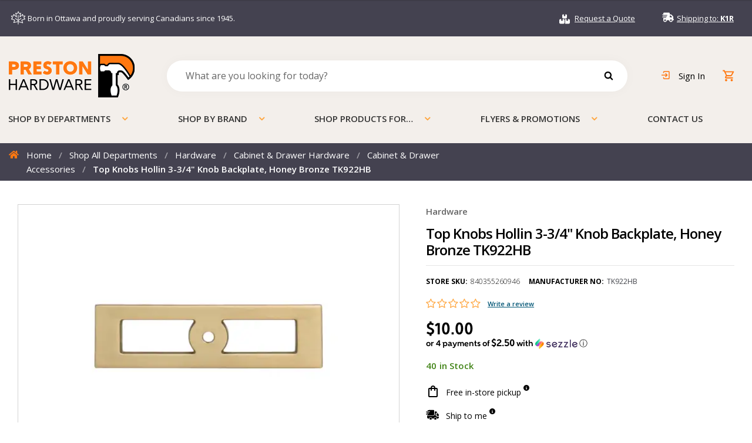

--- FILE ---
content_type: text/html; charset=UTF-8
request_url: https://www.prestonhardware.com/product/backplate-knob-hollin-3-3-4-honey-bronze-tk922hb/
body_size: 97041
content:
<!doctype html>
<html lang="en-US">
<head>
<meta charset="UTF-8"><script type="text/javascript">(window.NREUM||(NREUM={})).init={privacy:{cookies_enabled:true},ajax:{deny_list:["bam.nr-data.net"]},feature_flags:["soft_nav"],distributed_tracing:{enabled:true}};(window.NREUM||(NREUM={})).loader_config={agentID:"1103251281",accountID:"3988493",trustKey:"66686",xpid:"Vw8PWVJaCxABVFhRBwAFVVcE",licenseKey:"NRJS-e2ee8af4adc5a1d7516",applicationID:"1093012335",browserID:"1103251281"};;/*! For license information please see nr-loader-spa-1.308.0.min.js.LICENSE.txt */
(()=>{var e,t,r={384:(e,t,r)=>{"use strict";r.d(t,{NT:()=>a,US:()=>u,Zm:()=>o,bQ:()=>d,dV:()=>c,pV:()=>l});var n=r(6154),i=r(1863),s=r(1910);const a={beacon:"bam.nr-data.net",errorBeacon:"bam.nr-data.net"};function o(){return n.gm.NREUM||(n.gm.NREUM={}),void 0===n.gm.newrelic&&(n.gm.newrelic=n.gm.NREUM),n.gm.NREUM}function c(){let e=o();return e.o||(e.o={ST:n.gm.setTimeout,SI:n.gm.setImmediate||n.gm.setInterval,CT:n.gm.clearTimeout,XHR:n.gm.XMLHttpRequest,REQ:n.gm.Request,EV:n.gm.Event,PR:n.gm.Promise,MO:n.gm.MutationObserver,FETCH:n.gm.fetch,WS:n.gm.WebSocket},(0,s.i)(...Object.values(e.o))),e}function d(e,t){let r=o();r.initializedAgents??={},t.initializedAt={ms:(0,i.t)(),date:new Date},r.initializedAgents[e]=t}function u(e,t){o()[e]=t}function l(){return function(){let e=o();const t=e.info||{};e.info={beacon:a.beacon,errorBeacon:a.errorBeacon,...t}}(),function(){let e=o();const t=e.init||{};e.init={...t}}(),c(),function(){let e=o();const t=e.loader_config||{};e.loader_config={...t}}(),o()}},782:(e,t,r)=>{"use strict";r.d(t,{T:()=>n});const n=r(860).K7.pageViewTiming},860:(e,t,r)=>{"use strict";r.d(t,{$J:()=>u,K7:()=>c,P3:()=>d,XX:()=>i,Yy:()=>o,df:()=>s,qY:()=>n,v4:()=>a});const n="events",i="jserrors",s="browser/blobs",a="rum",o="browser/logs",c={ajax:"ajax",genericEvents:"generic_events",jserrors:i,logging:"logging",metrics:"metrics",pageAction:"page_action",pageViewEvent:"page_view_event",pageViewTiming:"page_view_timing",sessionReplay:"session_replay",sessionTrace:"session_trace",softNav:"soft_navigations",spa:"spa"},d={[c.pageViewEvent]:1,[c.pageViewTiming]:2,[c.metrics]:3,[c.jserrors]:4,[c.spa]:5,[c.ajax]:6,[c.sessionTrace]:7,[c.softNav]:8,[c.sessionReplay]:9,[c.logging]:10,[c.genericEvents]:11},u={[c.pageViewEvent]:a,[c.pageViewTiming]:n,[c.ajax]:n,[c.spa]:n,[c.softNav]:n,[c.metrics]:i,[c.jserrors]:i,[c.sessionTrace]:s,[c.sessionReplay]:s,[c.logging]:o,[c.genericEvents]:"ins"}},944:(e,t,r)=>{"use strict";r.d(t,{R:()=>i});var n=r(3241);function i(e,t){"function"==typeof console.debug&&(console.debug("New Relic Warning: https://github.com/newrelic/newrelic-browser-agent/blob/main/docs/warning-codes.md#".concat(e),t),(0,n.W)({agentIdentifier:null,drained:null,type:"data",name:"warn",feature:"warn",data:{code:e,secondary:t}}))}},993:(e,t,r)=>{"use strict";r.d(t,{A$:()=>s,ET:()=>a,TZ:()=>o,p_:()=>i});var n=r(860);const i={ERROR:"ERROR",WARN:"WARN",INFO:"INFO",DEBUG:"DEBUG",TRACE:"TRACE"},s={OFF:0,ERROR:1,WARN:2,INFO:3,DEBUG:4,TRACE:5},a="log",o=n.K7.logging},1541:(e,t,r)=>{"use strict";r.d(t,{U:()=>i,f:()=>n});const n={MFE:"MFE",BA:"BA"};function i(e,t){if(2!==t?.harvestEndpointVersion)return{};const r=t.agentRef.runtime.appMetadata.agents[0].entityGuid;return e?{"source.id":e.id,"source.name":e.name,"source.type":e.type,"parent.id":e.parent?.id||r,"parent.type":e.parent?.type||n.BA}:{"entity.guid":r,appId:t.agentRef.info.applicationID}}},1687:(e,t,r)=>{"use strict";r.d(t,{Ak:()=>d,Ze:()=>h,x3:()=>u});var n=r(3241),i=r(7836),s=r(3606),a=r(860),o=r(2646);const c={};function d(e,t){const r={staged:!1,priority:a.P3[t]||0};l(e),c[e].get(t)||c[e].set(t,r)}function u(e,t){e&&c[e]&&(c[e].get(t)&&c[e].delete(t),p(e,t,!1),c[e].size&&f(e))}function l(e){if(!e)throw new Error("agentIdentifier required");c[e]||(c[e]=new Map)}function h(e="",t="feature",r=!1){if(l(e),!e||!c[e].get(t)||r)return p(e,t);c[e].get(t).staged=!0,f(e)}function f(e){const t=Array.from(c[e]);t.every(([e,t])=>t.staged)&&(t.sort((e,t)=>e[1].priority-t[1].priority),t.forEach(([t])=>{c[e].delete(t),p(e,t)}))}function p(e,t,r=!0){const a=e?i.ee.get(e):i.ee,c=s.i.handlers;if(!a.aborted&&a.backlog&&c){if((0,n.W)({agentIdentifier:e,type:"lifecycle",name:"drain",feature:t}),r){const e=a.backlog[t],r=c[t];if(r){for(let t=0;e&&t<e.length;++t)g(e[t],r);Object.entries(r).forEach(([e,t])=>{Object.values(t||{}).forEach(t=>{t[0]?.on&&t[0]?.context()instanceof o.y&&t[0].on(e,t[1])})})}}a.isolatedBacklog||delete c[t],a.backlog[t]=null,a.emit("drain-"+t,[])}}function g(e,t){var r=e[1];Object.values(t[r]||{}).forEach(t=>{var r=e[0];if(t[0]===r){var n=t[1],i=e[3],s=e[2];n.apply(i,s)}})}},1738:(e,t,r)=>{"use strict";r.d(t,{U:()=>f,Y:()=>h});var n=r(3241),i=r(9908),s=r(1863),a=r(944),o=r(5701),c=r(3969),d=r(8362),u=r(860),l=r(4261);function h(e,t,r,s){const h=s||r;!h||h[e]&&h[e]!==d.d.prototype[e]||(h[e]=function(){(0,i.p)(c.xV,["API/"+e+"/called"],void 0,u.K7.metrics,r.ee),(0,n.W)({agentIdentifier:r.agentIdentifier,drained:!!o.B?.[r.agentIdentifier],type:"data",name:"api",feature:l.Pl+e,data:{}});try{return t.apply(this,arguments)}catch(e){(0,a.R)(23,e)}})}function f(e,t,r,n,a){const o=e.info;null===r?delete o.jsAttributes[t]:o.jsAttributes[t]=r,(a||null===r)&&(0,i.p)(l.Pl+n,[(0,s.t)(),t,r],void 0,"session",e.ee)}},1741:(e,t,r)=>{"use strict";r.d(t,{W:()=>s});var n=r(944),i=r(4261);class s{#e(e,...t){if(this[e]!==s.prototype[e])return this[e](...t);(0,n.R)(35,e)}addPageAction(e,t){return this.#e(i.hG,e,t)}register(e){return this.#e(i.eY,e)}recordCustomEvent(e,t){return this.#e(i.fF,e,t)}setPageViewName(e,t){return this.#e(i.Fw,e,t)}setCustomAttribute(e,t,r){return this.#e(i.cD,e,t,r)}noticeError(e,t){return this.#e(i.o5,e,t)}setUserId(e,t=!1){return this.#e(i.Dl,e,t)}setApplicationVersion(e){return this.#e(i.nb,e)}setErrorHandler(e){return this.#e(i.bt,e)}addRelease(e,t){return this.#e(i.k6,e,t)}log(e,t){return this.#e(i.$9,e,t)}start(){return this.#e(i.d3)}finished(e){return this.#e(i.BL,e)}recordReplay(){return this.#e(i.CH)}pauseReplay(){return this.#e(i.Tb)}addToTrace(e){return this.#e(i.U2,e)}setCurrentRouteName(e){return this.#e(i.PA,e)}interaction(e){return this.#e(i.dT,e)}wrapLogger(e,t,r){return this.#e(i.Wb,e,t,r)}measure(e,t){return this.#e(i.V1,e,t)}consent(e){return this.#e(i.Pv,e)}}},1863:(e,t,r)=>{"use strict";function n(){return Math.floor(performance.now())}r.d(t,{t:()=>n})},1910:(e,t,r)=>{"use strict";r.d(t,{i:()=>s});var n=r(944);const i=new Map;function s(...e){return e.every(e=>{if(i.has(e))return i.get(e);const t="function"==typeof e?e.toString():"",r=t.includes("[native code]"),s=t.includes("nrWrapper");return r||s||(0,n.R)(64,e?.name||t),i.set(e,r),r})}},2555:(e,t,r)=>{"use strict";r.d(t,{D:()=>o,f:()=>a});var n=r(384),i=r(8122);const s={beacon:n.NT.beacon,errorBeacon:n.NT.errorBeacon,licenseKey:void 0,applicationID:void 0,sa:void 0,queueTime:void 0,applicationTime:void 0,ttGuid:void 0,user:void 0,account:void 0,product:void 0,extra:void 0,jsAttributes:{},userAttributes:void 0,atts:void 0,transactionName:void 0,tNamePlain:void 0};function a(e){try{return!!e.licenseKey&&!!e.errorBeacon&&!!e.applicationID}catch(e){return!1}}const o=e=>(0,i.a)(e,s)},2614:(e,t,r)=>{"use strict";r.d(t,{BB:()=>a,H3:()=>n,g:()=>d,iL:()=>c,tS:()=>o,uh:()=>i,wk:()=>s});const n="NRBA",i="SESSION",s=144e5,a=18e5,o={STARTED:"session-started",PAUSE:"session-pause",RESET:"session-reset",RESUME:"session-resume",UPDATE:"session-update"},c={SAME_TAB:"same-tab",CROSS_TAB:"cross-tab"},d={OFF:0,FULL:1,ERROR:2}},2646:(e,t,r)=>{"use strict";r.d(t,{y:()=>n});class n{constructor(e){this.contextId=e}}},2843:(e,t,r)=>{"use strict";r.d(t,{G:()=>s,u:()=>i});var n=r(3878);function i(e,t=!1,r,i){(0,n.DD)("visibilitychange",function(){if(t)return void("hidden"===document.visibilityState&&e());e(document.visibilityState)},r,i)}function s(e,t,r){(0,n.sp)("pagehide",e,t,r)}},3241:(e,t,r)=>{"use strict";r.d(t,{W:()=>s});var n=r(6154);const i="newrelic";function s(e={}){try{n.gm.dispatchEvent(new CustomEvent(i,{detail:e}))}catch(e){}}},3304:(e,t,r)=>{"use strict";r.d(t,{A:()=>s});var n=r(7836);const i=()=>{const e=new WeakSet;return(t,r)=>{if("object"==typeof r&&null!==r){if(e.has(r))return;e.add(r)}return r}};function s(e){try{return JSON.stringify(e,i())??""}catch(e){try{n.ee.emit("internal-error",[e])}catch(e){}return""}}},3333:(e,t,r)=>{"use strict";r.d(t,{$v:()=>u,TZ:()=>n,Xh:()=>c,Zp:()=>i,kd:()=>d,mq:()=>o,nf:()=>a,qN:()=>s});const n=r(860).K7.genericEvents,i=["auxclick","click","copy","keydown","paste","scrollend"],s=["focus","blur"],a=4,o=1e3,c=2e3,d=["PageAction","UserAction","BrowserPerformance"],u={RESOURCES:"experimental.resources",REGISTER:"register"}},3434:(e,t,r)=>{"use strict";r.d(t,{Jt:()=>s,YM:()=>d});var n=r(7836),i=r(5607);const s="nr@original:".concat(i.W),a=50;var o=Object.prototype.hasOwnProperty,c=!1;function d(e,t){return e||(e=n.ee),r.inPlace=function(e,t,n,i,s){n||(n="");const a="-"===n.charAt(0);for(let o=0;o<t.length;o++){const c=t[o],d=e[c];l(d)||(e[c]=r(d,a?c+n:n,i,c,s))}},r.flag=s,r;function r(t,r,n,c,d){return l(t)?t:(r||(r=""),nrWrapper[s]=t,function(e,t,r){if(Object.defineProperty&&Object.keys)try{return Object.keys(e).forEach(function(r){Object.defineProperty(t,r,{get:function(){return e[r]},set:function(t){return e[r]=t,t}})}),t}catch(e){u([e],r)}for(var n in e)o.call(e,n)&&(t[n]=e[n])}(t,nrWrapper,e),nrWrapper);function nrWrapper(){var s,o,l,h;let f;try{o=this,s=[...arguments],l="function"==typeof n?n(s,o):n||{}}catch(t){u([t,"",[s,o,c],l],e)}i(r+"start",[s,o,c],l,d);const p=performance.now();let g;try{return h=t.apply(o,s),g=performance.now(),h}catch(e){throw g=performance.now(),i(r+"err",[s,o,e],l,d),f=e,f}finally{const e=g-p,t={start:p,end:g,duration:e,isLongTask:e>=a,methodName:c,thrownError:f};t.isLongTask&&i("long-task",[t,o],l,d),i(r+"end",[s,o,h],l,d)}}}function i(r,n,i,s){if(!c||t){var a=c;c=!0;try{e.emit(r,n,i,t,s)}catch(t){u([t,r,n,i],e)}c=a}}}function u(e,t){t||(t=n.ee);try{t.emit("internal-error",e)}catch(e){}}function l(e){return!(e&&"function"==typeof e&&e.apply&&!e[s])}},3606:(e,t,r)=>{"use strict";r.d(t,{i:()=>s});var n=r(9908);s.on=a;var i=s.handlers={};function s(e,t,r,s){a(s||n.d,i,e,t,r)}function a(e,t,r,i,s){s||(s="feature"),e||(e=n.d);var a=t[s]=t[s]||{};(a[r]=a[r]||[]).push([e,i])}},3738:(e,t,r)=>{"use strict";r.d(t,{He:()=>i,Kp:()=>o,Lc:()=>d,Rz:()=>u,TZ:()=>n,bD:()=>s,d3:()=>a,jx:()=>l,sl:()=>h,uP:()=>c});const n=r(860).K7.sessionTrace,i="bstResource",s="resource",a="-start",o="-end",c="fn"+a,d="fn"+o,u="pushState",l=1e3,h=3e4},3785:(e,t,r)=>{"use strict";r.d(t,{R:()=>c,b:()=>d});var n=r(9908),i=r(1863),s=r(860),a=r(3969),o=r(993);function c(e,t,r={},c=o.p_.INFO,d=!0,u,l=(0,i.t)()){(0,n.p)(a.xV,["API/logging/".concat(c.toLowerCase(),"/called")],void 0,s.K7.metrics,e),(0,n.p)(o.ET,[l,t,r,c,d,u],void 0,s.K7.logging,e)}function d(e){return"string"==typeof e&&Object.values(o.p_).some(t=>t===e.toUpperCase().trim())}},3878:(e,t,r)=>{"use strict";function n(e,t){return{capture:e,passive:!1,signal:t}}function i(e,t,r=!1,i){window.addEventListener(e,t,n(r,i))}function s(e,t,r=!1,i){document.addEventListener(e,t,n(r,i))}r.d(t,{DD:()=>s,jT:()=>n,sp:()=>i})},3962:(e,t,r)=>{"use strict";r.d(t,{AM:()=>a,O2:()=>l,OV:()=>s,Qu:()=>h,TZ:()=>c,ih:()=>f,pP:()=>o,t1:()=>u,tC:()=>i,wD:()=>d});var n=r(860);const i=["click","keydown","submit"],s="popstate",a="api",o="initialPageLoad",c=n.K7.softNav,d=5e3,u=500,l={INITIAL_PAGE_LOAD:"",ROUTE_CHANGE:1,UNSPECIFIED:2},h={INTERACTION:1,AJAX:2,CUSTOM_END:3,CUSTOM_TRACER:4},f={IP:"in progress",PF:"pending finish",FIN:"finished",CAN:"cancelled"}},3969:(e,t,r)=>{"use strict";r.d(t,{TZ:()=>n,XG:()=>o,rs:()=>i,xV:()=>a,z_:()=>s});const n=r(860).K7.metrics,i="sm",s="cm",a="storeSupportabilityMetrics",o="storeEventMetrics"},4234:(e,t,r)=>{"use strict";r.d(t,{W:()=>s});var n=r(7836),i=r(1687);class s{constructor(e,t){this.agentIdentifier=e,this.ee=n.ee.get(e),this.featureName=t,this.blocked=!1}deregisterDrain(){(0,i.x3)(this.agentIdentifier,this.featureName)}}},4261:(e,t,r)=>{"use strict";r.d(t,{$9:()=>u,BL:()=>c,CH:()=>p,Dl:()=>R,Fw:()=>w,PA:()=>v,Pl:()=>n,Pv:()=>A,Tb:()=>h,U2:()=>a,V1:()=>E,Wb:()=>T,bt:()=>y,cD:()=>b,d3:()=>x,dT:()=>d,eY:()=>g,fF:()=>f,hG:()=>s,hw:()=>i,k6:()=>o,nb:()=>m,o5:()=>l});const n="api-",i=n+"ixn-",s="addPageAction",a="addToTrace",o="addRelease",c="finished",d="interaction",u="log",l="noticeError",h="pauseReplay",f="recordCustomEvent",p="recordReplay",g="register",m="setApplicationVersion",v="setCurrentRouteName",b="setCustomAttribute",y="setErrorHandler",w="setPageViewName",R="setUserId",x="start",T="wrapLogger",E="measure",A="consent"},5205:(e,t,r)=>{"use strict";r.d(t,{j:()=>S});var n=r(384),i=r(1741);var s=r(2555),a=r(3333);const o=e=>{if(!e||"string"!=typeof e)return!1;try{document.createDocumentFragment().querySelector(e)}catch{return!1}return!0};var c=r(2614),d=r(944),u=r(8122);const l="[data-nr-mask]",h=e=>(0,u.a)(e,(()=>{const e={feature_flags:[],experimental:{allow_registered_children:!1,resources:!1},mask_selector:"*",block_selector:"[data-nr-block]",mask_input_options:{color:!1,date:!1,"datetime-local":!1,email:!1,month:!1,number:!1,range:!1,search:!1,tel:!1,text:!1,time:!1,url:!1,week:!1,textarea:!1,select:!1,password:!0}};return{ajax:{deny_list:void 0,block_internal:!0,enabled:!0,autoStart:!0},api:{get allow_registered_children(){return e.feature_flags.includes(a.$v.REGISTER)||e.experimental.allow_registered_children},set allow_registered_children(t){e.experimental.allow_registered_children=t},duplicate_registered_data:!1},browser_consent_mode:{enabled:!1},distributed_tracing:{enabled:void 0,exclude_newrelic_header:void 0,cors_use_newrelic_header:void 0,cors_use_tracecontext_headers:void 0,allowed_origins:void 0},get feature_flags(){return e.feature_flags},set feature_flags(t){e.feature_flags=t},generic_events:{enabled:!0,autoStart:!0},harvest:{interval:30},jserrors:{enabled:!0,autoStart:!0},logging:{enabled:!0,autoStart:!0},metrics:{enabled:!0,autoStart:!0},obfuscate:void 0,page_action:{enabled:!0},page_view_event:{enabled:!0,autoStart:!0},page_view_timing:{enabled:!0,autoStart:!0},performance:{capture_marks:!1,capture_measures:!1,capture_detail:!0,resources:{get enabled(){return e.feature_flags.includes(a.$v.RESOURCES)||e.experimental.resources},set enabled(t){e.experimental.resources=t},asset_types:[],first_party_domains:[],ignore_newrelic:!0}},privacy:{cookies_enabled:!0},proxy:{assets:void 0,beacon:void 0},session:{expiresMs:c.wk,inactiveMs:c.BB},session_replay:{autoStart:!0,enabled:!1,preload:!1,sampling_rate:10,error_sampling_rate:100,collect_fonts:!1,inline_images:!1,fix_stylesheets:!0,mask_all_inputs:!0,get mask_text_selector(){return e.mask_selector},set mask_text_selector(t){o(t)?e.mask_selector="".concat(t,",").concat(l):""===t||null===t?e.mask_selector=l:(0,d.R)(5,t)},get block_class(){return"nr-block"},get ignore_class(){return"nr-ignore"},get mask_text_class(){return"nr-mask"},get block_selector(){return e.block_selector},set block_selector(t){o(t)?e.block_selector+=",".concat(t):""!==t&&(0,d.R)(6,t)},get mask_input_options(){return e.mask_input_options},set mask_input_options(t){t&&"object"==typeof t?e.mask_input_options={...t,password:!0}:(0,d.R)(7,t)}},session_trace:{enabled:!0,autoStart:!0},soft_navigations:{enabled:!0,autoStart:!0},spa:{enabled:!0,autoStart:!0},ssl:void 0,user_actions:{enabled:!0,elementAttributes:["id","className","tagName","type"]}}})());var f=r(6154),p=r(9324);let g=0;const m={buildEnv:p.F3,distMethod:p.Xs,version:p.xv,originTime:f.WN},v={consented:!1},b={appMetadata:{},get consented(){return this.session?.state?.consent||v.consented},set consented(e){v.consented=e},customTransaction:void 0,denyList:void 0,disabled:!1,harvester:void 0,isolatedBacklog:!1,isRecording:!1,loaderType:void 0,maxBytes:3e4,obfuscator:void 0,onerror:void 0,ptid:void 0,releaseIds:{},session:void 0,timeKeeper:void 0,registeredEntities:[],jsAttributesMetadata:{bytes:0},get harvestCount(){return++g}},y=e=>{const t=(0,u.a)(e,b),r=Object.keys(m).reduce((e,t)=>(e[t]={value:m[t],writable:!1,configurable:!0,enumerable:!0},e),{});return Object.defineProperties(t,r)};var w=r(5701);const R=e=>{const t=e.startsWith("http");e+="/",r.p=t?e:"https://"+e};var x=r(7836),T=r(3241);const E={accountID:void 0,trustKey:void 0,agentID:void 0,licenseKey:void 0,applicationID:void 0,xpid:void 0},A=e=>(0,u.a)(e,E),_=new Set;function S(e,t={},r,a){let{init:o,info:c,loader_config:d,runtime:u={},exposed:l=!0}=t;if(!c){const e=(0,n.pV)();o=e.init,c=e.info,d=e.loader_config}e.init=h(o||{}),e.loader_config=A(d||{}),c.jsAttributes??={},f.bv&&(c.jsAttributes.isWorker=!0),e.info=(0,s.D)(c);const p=e.init,g=[c.beacon,c.errorBeacon];_.has(e.agentIdentifier)||(p.proxy.assets&&(R(p.proxy.assets),g.push(p.proxy.assets)),p.proxy.beacon&&g.push(p.proxy.beacon),e.beacons=[...g],function(e){const t=(0,n.pV)();Object.getOwnPropertyNames(i.W.prototype).forEach(r=>{const n=i.W.prototype[r];if("function"!=typeof n||"constructor"===n)return;let s=t[r];e[r]&&!1!==e.exposed&&"micro-agent"!==e.runtime?.loaderType&&(t[r]=(...t)=>{const n=e[r](...t);return s?s(...t):n})})}(e),(0,n.US)("activatedFeatures",w.B)),u.denyList=[...p.ajax.deny_list||[],...p.ajax.block_internal?g:[]],u.ptid=e.agentIdentifier,u.loaderType=r,e.runtime=y(u),_.has(e.agentIdentifier)||(e.ee=x.ee.get(e.agentIdentifier),e.exposed=l,(0,T.W)({agentIdentifier:e.agentIdentifier,drained:!!w.B?.[e.agentIdentifier],type:"lifecycle",name:"initialize",feature:void 0,data:e.config})),_.add(e.agentIdentifier)}},5270:(e,t,r)=>{"use strict";r.d(t,{Aw:()=>a,SR:()=>s,rF:()=>o});var n=r(384),i=r(7767);function s(e){return!!(0,n.dV)().o.MO&&(0,i.V)(e)&&!0===e?.session_trace.enabled}function a(e){return!0===e?.session_replay.preload&&s(e)}function o(e,t){try{if("string"==typeof t?.type){if("password"===t.type.toLowerCase())return"*".repeat(e?.length||0);if(void 0!==t?.dataset?.nrUnmask||t?.classList?.contains("nr-unmask"))return e}}catch(e){}return"string"==typeof e?e.replace(/[\S]/g,"*"):"*".repeat(e?.length||0)}},5289:(e,t,r)=>{"use strict";r.d(t,{GG:()=>a,Qr:()=>c,sB:()=>o});var n=r(3878),i=r(6389);function s(){return"undefined"==typeof document||"complete"===document.readyState}function a(e,t){if(s())return e();const r=(0,i.J)(e),a=setInterval(()=>{s()&&(clearInterval(a),r())},500);(0,n.sp)("load",r,t)}function o(e){if(s())return e();(0,n.DD)("DOMContentLoaded",e)}function c(e){if(s())return e();(0,n.sp)("popstate",e)}},5607:(e,t,r)=>{"use strict";r.d(t,{W:()=>n});const n=(0,r(9566).bz)()},5701:(e,t,r)=>{"use strict";r.d(t,{B:()=>s,t:()=>a});var n=r(3241);const i=new Set,s={};function a(e,t){const r=t.agentIdentifier;s[r]??={},e&&"object"==typeof e&&(i.has(r)||(t.ee.emit("rumresp",[e]),s[r]=e,i.add(r),(0,n.W)({agentIdentifier:r,loaded:!0,drained:!0,type:"lifecycle",name:"load",feature:void 0,data:e})))}},6154:(e,t,r)=>{"use strict";r.d(t,{OF:()=>d,RI:()=>i,WN:()=>h,bv:()=>s,eN:()=>f,gm:()=>a,lR:()=>l,m:()=>c,mw:()=>o,sb:()=>u});var n=r(1863);const i="undefined"!=typeof window&&!!window.document,s="undefined"!=typeof WorkerGlobalScope&&("undefined"!=typeof self&&self instanceof WorkerGlobalScope&&self.navigator instanceof WorkerNavigator||"undefined"!=typeof globalThis&&globalThis instanceof WorkerGlobalScope&&globalThis.navigator instanceof WorkerNavigator),a=i?window:"undefined"!=typeof WorkerGlobalScope&&("undefined"!=typeof self&&self instanceof WorkerGlobalScope&&self||"undefined"!=typeof globalThis&&globalThis instanceof WorkerGlobalScope&&globalThis),o=Boolean("hidden"===a?.document?.visibilityState),c=""+a?.location,d=/iPad|iPhone|iPod/.test(a.navigator?.userAgent),u=d&&"undefined"==typeof SharedWorker,l=(()=>{const e=a.navigator?.userAgent?.match(/Firefox[/\s](\d+\.\d+)/);return Array.isArray(e)&&e.length>=2?+e[1]:0})(),h=Date.now()-(0,n.t)(),f=()=>"undefined"!=typeof PerformanceNavigationTiming&&a?.performance?.getEntriesByType("navigation")?.[0]?.responseStart},6344:(e,t,r)=>{"use strict";r.d(t,{BB:()=>u,Qb:()=>l,TZ:()=>i,Ug:()=>a,Vh:()=>s,_s:()=>o,bc:()=>d,yP:()=>c});var n=r(2614);const i=r(860).K7.sessionReplay,s="errorDuringReplay",a=.12,o={DomContentLoaded:0,Load:1,FullSnapshot:2,IncrementalSnapshot:3,Meta:4,Custom:5},c={[n.g.ERROR]:15e3,[n.g.FULL]:3e5,[n.g.OFF]:0},d={RESET:{message:"Session was reset",sm:"Reset"},IMPORT:{message:"Recorder failed to import",sm:"Import"},TOO_MANY:{message:"429: Too Many Requests",sm:"Too-Many"},TOO_BIG:{message:"Payload was too large",sm:"Too-Big"},CROSS_TAB:{message:"Session Entity was set to OFF on another tab",sm:"Cross-Tab"},ENTITLEMENTS:{message:"Session Replay is not allowed and will not be started",sm:"Entitlement"}},u=5e3,l={API:"api",RESUME:"resume",SWITCH_TO_FULL:"switchToFull",INITIALIZE:"initialize",PRELOAD:"preload"}},6389:(e,t,r)=>{"use strict";function n(e,t=500,r={}){const n=r?.leading||!1;let i;return(...r)=>{n&&void 0===i&&(e.apply(this,r),i=setTimeout(()=>{i=clearTimeout(i)},t)),n||(clearTimeout(i),i=setTimeout(()=>{e.apply(this,r)},t))}}function i(e){let t=!1;return(...r)=>{t||(t=!0,e.apply(this,r))}}r.d(t,{J:()=>i,s:()=>n})},6630:(e,t,r)=>{"use strict";r.d(t,{T:()=>n});const n=r(860).K7.pageViewEvent},6774:(e,t,r)=>{"use strict";r.d(t,{T:()=>n});const n=r(860).K7.jserrors},7295:(e,t,r)=>{"use strict";r.d(t,{Xv:()=>a,gX:()=>i,iW:()=>s});var n=[];function i(e){if(!e||s(e))return!1;if(0===n.length)return!0;if("*"===n[0].hostname)return!1;for(var t=0;t<n.length;t++){var r=n[t];if(r.hostname.test(e.hostname)&&r.pathname.test(e.pathname))return!1}return!0}function s(e){return void 0===e.hostname}function a(e){if(n=[],e&&e.length)for(var t=0;t<e.length;t++){let r=e[t];if(!r)continue;if("*"===r)return void(n=[{hostname:"*"}]);0===r.indexOf("http://")?r=r.substring(7):0===r.indexOf("https://")&&(r=r.substring(8));const i=r.indexOf("/");let s,a;i>0?(s=r.substring(0,i),a=r.substring(i)):(s=r,a="*");let[c]=s.split(":");n.push({hostname:o(c),pathname:o(a,!0)})}}function o(e,t=!1){const r=e.replace(/[.+?^${}()|[\]\\]/g,e=>"\\"+e).replace(/\*/g,".*?");return new RegExp((t?"^":"")+r+"$")}},7485:(e,t,r)=>{"use strict";r.d(t,{D:()=>i});var n=r(6154);function i(e){if(0===(e||"").indexOf("data:"))return{protocol:"data"};try{const t=new URL(e,location.href),r={port:t.port,hostname:t.hostname,pathname:t.pathname,search:t.search,protocol:t.protocol.slice(0,t.protocol.indexOf(":")),sameOrigin:t.protocol===n.gm?.location?.protocol&&t.host===n.gm?.location?.host};return r.port&&""!==r.port||("http:"===t.protocol&&(r.port="80"),"https:"===t.protocol&&(r.port="443")),r.pathname&&""!==r.pathname?r.pathname.startsWith("/")||(r.pathname="/".concat(r.pathname)):r.pathname="/",r}catch(e){return{}}}},7699:(e,t,r)=>{"use strict";r.d(t,{It:()=>s,KC:()=>o,No:()=>i,qh:()=>a});var n=r(860);const i=16e3,s=1e6,a="SESSION_ERROR",o={[n.K7.logging]:!0,[n.K7.genericEvents]:!1,[n.K7.jserrors]:!1,[n.K7.ajax]:!1}},7767:(e,t,r)=>{"use strict";r.d(t,{V:()=>i});var n=r(6154);const i=e=>n.RI&&!0===e?.privacy.cookies_enabled},7836:(e,t,r)=>{"use strict";r.d(t,{P:()=>o,ee:()=>c});var n=r(384),i=r(8990),s=r(2646),a=r(5607);const o="nr@context:".concat(a.W),c=function e(t,r){var n={},a={},u={},l=!1;try{l=16===r.length&&d.initializedAgents?.[r]?.runtime.isolatedBacklog}catch(e){}var h={on:p,addEventListener:p,removeEventListener:function(e,t){var r=n[e];if(!r)return;for(var i=0;i<r.length;i++)r[i]===t&&r.splice(i,1)},emit:function(e,r,n,i,s){!1!==s&&(s=!0);if(c.aborted&&!i)return;t&&s&&t.emit(e,r,n);var o=f(n);g(e).forEach(e=>{e.apply(o,r)});var d=v()[a[e]];d&&d.push([h,e,r,o]);return o},get:m,listeners:g,context:f,buffer:function(e,t){const r=v();if(t=t||"feature",h.aborted)return;Object.entries(e||{}).forEach(([e,n])=>{a[n]=t,t in r||(r[t]=[])})},abort:function(){h._aborted=!0,Object.keys(h.backlog).forEach(e=>{delete h.backlog[e]})},isBuffering:function(e){return!!v()[a[e]]},debugId:r,backlog:l?{}:t&&"object"==typeof t.backlog?t.backlog:{},isolatedBacklog:l};return Object.defineProperty(h,"aborted",{get:()=>{let e=h._aborted||!1;return e||(t&&(e=t.aborted),e)}}),h;function f(e){return e&&e instanceof s.y?e:e?(0,i.I)(e,o,()=>new s.y(o)):new s.y(o)}function p(e,t){n[e]=g(e).concat(t)}function g(e){return n[e]||[]}function m(t){return u[t]=u[t]||e(h,t)}function v(){return h.backlog}}(void 0,"globalEE"),d=(0,n.Zm)();d.ee||(d.ee=c)},8122:(e,t,r)=>{"use strict";r.d(t,{a:()=>i});var n=r(944);function i(e,t){try{if(!e||"object"!=typeof e)return(0,n.R)(3);if(!t||"object"!=typeof t)return(0,n.R)(4);const r=Object.create(Object.getPrototypeOf(t),Object.getOwnPropertyDescriptors(t)),s=0===Object.keys(r).length?e:r;for(let a in s)if(void 0!==e[a])try{if(null===e[a]){r[a]=null;continue}Array.isArray(e[a])&&Array.isArray(t[a])?r[a]=Array.from(new Set([...e[a],...t[a]])):"object"==typeof e[a]&&"object"==typeof t[a]?r[a]=i(e[a],t[a]):r[a]=e[a]}catch(e){r[a]||(0,n.R)(1,e)}return r}catch(e){(0,n.R)(2,e)}}},8139:(e,t,r)=>{"use strict";r.d(t,{u:()=>h});var n=r(7836),i=r(3434),s=r(8990),a=r(6154);const o={},c=a.gm.XMLHttpRequest,d="addEventListener",u="removeEventListener",l="nr@wrapped:".concat(n.P);function h(e){var t=function(e){return(e||n.ee).get("events")}(e);if(o[t.debugId]++)return t;o[t.debugId]=1;var r=(0,i.YM)(t,!0);function h(e){r.inPlace(e,[d,u],"-",p)}function p(e,t){return e[1]}return"getPrototypeOf"in Object&&(a.RI&&f(document,h),c&&f(c.prototype,h),f(a.gm,h)),t.on(d+"-start",function(e,t){var n=e[1];if(null!==n&&("function"==typeof n||"object"==typeof n)&&"newrelic"!==e[0]){var i=(0,s.I)(n,l,function(){var e={object:function(){if("function"!=typeof n.handleEvent)return;return n.handleEvent.apply(n,arguments)},function:n}[typeof n];return e?r(e,"fn-",null,e.name||"anonymous"):n});this.wrapped=e[1]=i}}),t.on(u+"-start",function(e){e[1]=this.wrapped||e[1]}),t}function f(e,t,...r){let n=e;for(;"object"==typeof n&&!Object.prototype.hasOwnProperty.call(n,d);)n=Object.getPrototypeOf(n);n&&t(n,...r)}},8362:(e,t,r)=>{"use strict";r.d(t,{d:()=>s});var n=r(9566),i=r(1741);class s extends i.W{agentIdentifier=(0,n.LA)(16)}},8374:(e,t,r)=>{r.nc=(()=>{try{return document?.currentScript?.nonce}catch(e){}return""})()},8990:(e,t,r)=>{"use strict";r.d(t,{I:()=>i});var n=Object.prototype.hasOwnProperty;function i(e,t,r){if(n.call(e,t))return e[t];var i=r();if(Object.defineProperty&&Object.keys)try{return Object.defineProperty(e,t,{value:i,writable:!0,enumerable:!1}),i}catch(e){}return e[t]=i,i}},9119:(e,t,r)=>{"use strict";r.d(t,{L:()=>s});var n=/([^?#]*)[^#]*(#[^?]*|$).*/,i=/([^?#]*)().*/;function s(e,t){return e?e.replace(t?n:i,"$1$2"):e}},9300:(e,t,r)=>{"use strict";r.d(t,{T:()=>n});const n=r(860).K7.ajax},9324:(e,t,r)=>{"use strict";r.d(t,{AJ:()=>a,F3:()=>i,Xs:()=>s,Yq:()=>o,xv:()=>n});const n="1.308.0",i="PROD",s="CDN",a="@newrelic/rrweb",o="1.0.1"},9566:(e,t,r)=>{"use strict";r.d(t,{LA:()=>o,ZF:()=>c,bz:()=>a,el:()=>d});var n=r(6154);const i="xxxxxxxx-xxxx-4xxx-yxxx-xxxxxxxxxxxx";function s(e,t){return e?15&e[t]:16*Math.random()|0}function a(){const e=n.gm?.crypto||n.gm?.msCrypto;let t,r=0;return e&&e.getRandomValues&&(t=e.getRandomValues(new Uint8Array(30))),i.split("").map(e=>"x"===e?s(t,r++).toString(16):"y"===e?(3&s()|8).toString(16):e).join("")}function o(e){const t=n.gm?.crypto||n.gm?.msCrypto;let r,i=0;t&&t.getRandomValues&&(r=t.getRandomValues(new Uint8Array(e)));const a=[];for(var o=0;o<e;o++)a.push(s(r,i++).toString(16));return a.join("")}function c(){return o(16)}function d(){return o(32)}},9908:(e,t,r)=>{"use strict";r.d(t,{d:()=>n,p:()=>i});var n=r(7836).ee.get("handle");function i(e,t,r,i,s){s?(s.buffer([e],i),s.emit(e,t,r)):(n.buffer([e],i),n.emit(e,t,r))}}},n={};function i(e){var t=n[e];if(void 0!==t)return t.exports;var s=n[e]={exports:{}};return r[e](s,s.exports,i),s.exports}i.m=r,i.d=(e,t)=>{for(var r in t)i.o(t,r)&&!i.o(e,r)&&Object.defineProperty(e,r,{enumerable:!0,get:t[r]})},i.f={},i.e=e=>Promise.all(Object.keys(i.f).reduce((t,r)=>(i.f[r](e,t),t),[])),i.u=e=>({212:"nr-spa-compressor",249:"nr-spa-recorder",478:"nr-spa"}[e]+"-1.308.0.min.js"),i.o=(e,t)=>Object.prototype.hasOwnProperty.call(e,t),e={},t="NRBA-1.308.0.PROD:",i.l=(r,n,s,a)=>{if(e[r])e[r].push(n);else{var o,c;if(void 0!==s)for(var d=document.getElementsByTagName("script"),u=0;u<d.length;u++){var l=d[u];if(l.getAttribute("src")==r||l.getAttribute("data-webpack")==t+s){o=l;break}}if(!o){c=!0;var h={478:"sha512-RSfSVnmHk59T/uIPbdSE0LPeqcEdF4/+XhfJdBuccH5rYMOEZDhFdtnh6X6nJk7hGpzHd9Ujhsy7lZEz/ORYCQ==",249:"sha512-ehJXhmntm85NSqW4MkhfQqmeKFulra3klDyY0OPDUE+sQ3GokHlPh1pmAzuNy//3j4ac6lzIbmXLvGQBMYmrkg==",212:"sha512-B9h4CR46ndKRgMBcK+j67uSR2RCnJfGefU+A7FrgR/k42ovXy5x/MAVFiSvFxuVeEk/pNLgvYGMp1cBSK/G6Fg=="};(o=document.createElement("script")).charset="utf-8",i.nc&&o.setAttribute("nonce",i.nc),o.setAttribute("data-webpack",t+s),o.src=r,0!==o.src.indexOf(window.location.origin+"/")&&(o.crossOrigin="anonymous"),h[a]&&(o.integrity=h[a])}e[r]=[n];var f=(t,n)=>{o.onerror=o.onload=null,clearTimeout(p);var i=e[r];if(delete e[r],o.parentNode&&o.parentNode.removeChild(o),i&&i.forEach(e=>e(n)),t)return t(n)},p=setTimeout(f.bind(null,void 0,{type:"timeout",target:o}),12e4);o.onerror=f.bind(null,o.onerror),o.onload=f.bind(null,o.onload),c&&document.head.appendChild(o)}},i.r=e=>{"undefined"!=typeof Symbol&&Symbol.toStringTag&&Object.defineProperty(e,Symbol.toStringTag,{value:"Module"}),Object.defineProperty(e,"__esModule",{value:!0})},i.p="https://js-agent.newrelic.com/",(()=>{var e={38:0,788:0};i.f.j=(t,r)=>{var n=i.o(e,t)?e[t]:void 0;if(0!==n)if(n)r.push(n[2]);else{var s=new Promise((r,i)=>n=e[t]=[r,i]);r.push(n[2]=s);var a=i.p+i.u(t),o=new Error;i.l(a,r=>{if(i.o(e,t)&&(0!==(n=e[t])&&(e[t]=void 0),n)){var s=r&&("load"===r.type?"missing":r.type),a=r&&r.target&&r.target.src;o.message="Loading chunk "+t+" failed: ("+s+": "+a+")",o.name="ChunkLoadError",o.type=s,o.request=a,n[1](o)}},"chunk-"+t,t)}};var t=(t,r)=>{var n,s,[a,o,c]=r,d=0;if(a.some(t=>0!==e[t])){for(n in o)i.o(o,n)&&(i.m[n]=o[n]);if(c)c(i)}for(t&&t(r);d<a.length;d++)s=a[d],i.o(e,s)&&e[s]&&e[s][0](),e[s]=0},r=self["webpackChunk:NRBA-1.308.0.PROD"]=self["webpackChunk:NRBA-1.308.0.PROD"]||[];r.forEach(t.bind(null,0)),r.push=t.bind(null,r.push.bind(r))})(),(()=>{"use strict";i(8374);var e=i(8362),t=i(860);const r=Object.values(t.K7);var n=i(5205);var s=i(9908),a=i(1863),o=i(4261),c=i(1738);var d=i(1687),u=i(4234),l=i(5289),h=i(6154),f=i(944),p=i(5270),g=i(7767),m=i(6389),v=i(7699);class b extends u.W{constructor(e,t){super(e.agentIdentifier,t),this.agentRef=e,this.abortHandler=void 0,this.featAggregate=void 0,this.loadedSuccessfully=void 0,this.onAggregateImported=new Promise(e=>{this.loadedSuccessfully=e}),this.deferred=Promise.resolve(),!1===e.init[this.featureName].autoStart?this.deferred=new Promise((t,r)=>{this.ee.on("manual-start-all",(0,m.J)(()=>{(0,d.Ak)(e.agentIdentifier,this.featureName),t()}))}):(0,d.Ak)(e.agentIdentifier,t)}importAggregator(e,t,r={}){if(this.featAggregate)return;const n=async()=>{let n;await this.deferred;try{if((0,g.V)(e.init)){const{setupAgentSession:t}=await i.e(478).then(i.bind(i,8766));n=t(e)}}catch(e){(0,f.R)(20,e),this.ee.emit("internal-error",[e]),(0,s.p)(v.qh,[e],void 0,this.featureName,this.ee)}try{if(!this.#t(this.featureName,n,e.init))return(0,d.Ze)(this.agentIdentifier,this.featureName),void this.loadedSuccessfully(!1);const{Aggregate:i}=await t();this.featAggregate=new i(e,r),e.runtime.harvester.initializedAggregates.push(this.featAggregate),this.loadedSuccessfully(!0)}catch(e){(0,f.R)(34,e),this.abortHandler?.(),(0,d.Ze)(this.agentIdentifier,this.featureName,!0),this.loadedSuccessfully(!1),this.ee&&this.ee.abort()}};h.RI?(0,l.GG)(()=>n(),!0):n()}#t(e,r,n){if(this.blocked)return!1;switch(e){case t.K7.sessionReplay:return(0,p.SR)(n)&&!!r;case t.K7.sessionTrace:return!!r;default:return!0}}}var y=i(6630),w=i(2614),R=i(3241);class x extends b{static featureName=y.T;constructor(e){var t;super(e,y.T),this.setupInspectionEvents(e.agentIdentifier),t=e,(0,c.Y)(o.Fw,function(e,r){"string"==typeof e&&("/"!==e.charAt(0)&&(e="/"+e),t.runtime.customTransaction=(r||"http://custom.transaction")+e,(0,s.p)(o.Pl+o.Fw,[(0,a.t)()],void 0,void 0,t.ee))},t),this.importAggregator(e,()=>i.e(478).then(i.bind(i,2467)))}setupInspectionEvents(e){const t=(t,r)=>{t&&(0,R.W)({agentIdentifier:e,timeStamp:t.timeStamp,loaded:"complete"===t.target.readyState,type:"window",name:r,data:t.target.location+""})};(0,l.sB)(e=>{t(e,"DOMContentLoaded")}),(0,l.GG)(e=>{t(e,"load")}),(0,l.Qr)(e=>{t(e,"navigate")}),this.ee.on(w.tS.UPDATE,(t,r)=>{(0,R.W)({agentIdentifier:e,type:"lifecycle",name:"session",data:r})})}}var T=i(384);class E extends e.d{constructor(e){var t;(super(),h.gm)?(this.features={},(0,T.bQ)(this.agentIdentifier,this),this.desiredFeatures=new Set(e.features||[]),this.desiredFeatures.add(x),(0,n.j)(this,e,e.loaderType||"agent"),t=this,(0,c.Y)(o.cD,function(e,r,n=!1){if("string"==typeof e){if(["string","number","boolean"].includes(typeof r)||null===r)return(0,c.U)(t,e,r,o.cD,n);(0,f.R)(40,typeof r)}else(0,f.R)(39,typeof e)},t),function(e){(0,c.Y)(o.Dl,function(t,r=!1){if("string"!=typeof t&&null!==t)return void(0,f.R)(41,typeof t);const n=e.info.jsAttributes["enduser.id"];r&&null!=n&&n!==t?(0,s.p)(o.Pl+"setUserIdAndResetSession",[t],void 0,"session",e.ee):(0,c.U)(e,"enduser.id",t,o.Dl,!0)},e)}(this),function(e){(0,c.Y)(o.nb,function(t){if("string"==typeof t||null===t)return(0,c.U)(e,"application.version",t,o.nb,!1);(0,f.R)(42,typeof t)},e)}(this),function(e){(0,c.Y)(o.d3,function(){e.ee.emit("manual-start-all")},e)}(this),function(e){(0,c.Y)(o.Pv,function(t=!0){if("boolean"==typeof t){if((0,s.p)(o.Pl+o.Pv,[t],void 0,"session",e.ee),e.runtime.consented=t,t){const t=e.features.page_view_event;t.onAggregateImported.then(e=>{const r=t.featAggregate;e&&!r.sentRum&&r.sendRum()})}}else(0,f.R)(65,typeof t)},e)}(this),this.run()):(0,f.R)(21)}get config(){return{info:this.info,init:this.init,loader_config:this.loader_config,runtime:this.runtime}}get api(){return this}run(){try{const e=function(e){const t={};return r.forEach(r=>{t[r]=!!e[r]?.enabled}),t}(this.init),n=[...this.desiredFeatures];n.sort((e,r)=>t.P3[e.featureName]-t.P3[r.featureName]),n.forEach(r=>{if(!e[r.featureName]&&r.featureName!==t.K7.pageViewEvent)return;if(r.featureName===t.K7.spa)return void(0,f.R)(67);const n=function(e){switch(e){case t.K7.ajax:return[t.K7.jserrors];case t.K7.sessionTrace:return[t.K7.ajax,t.K7.pageViewEvent];case t.K7.sessionReplay:return[t.K7.sessionTrace];case t.K7.pageViewTiming:return[t.K7.pageViewEvent];default:return[]}}(r.featureName).filter(e=>!(e in this.features));n.length>0&&(0,f.R)(36,{targetFeature:r.featureName,missingDependencies:n}),this.features[r.featureName]=new r(this)})}catch(e){(0,f.R)(22,e);for(const e in this.features)this.features[e].abortHandler?.();const t=(0,T.Zm)();delete t.initializedAgents[this.agentIdentifier]?.features,delete this.sharedAggregator;return t.ee.get(this.agentIdentifier).abort(),!1}}}var A=i(2843),_=i(782);class S extends b{static featureName=_.T;constructor(e){super(e,_.T),h.RI&&((0,A.u)(()=>(0,s.p)("docHidden",[(0,a.t)()],void 0,_.T,this.ee),!0),(0,A.G)(()=>(0,s.p)("winPagehide",[(0,a.t)()],void 0,_.T,this.ee)),this.importAggregator(e,()=>i.e(478).then(i.bind(i,9917))))}}var O=i(3969);class I extends b{static featureName=O.TZ;constructor(e){super(e,O.TZ),h.RI&&document.addEventListener("securitypolicyviolation",e=>{(0,s.p)(O.xV,["Generic/CSPViolation/Detected"],void 0,this.featureName,this.ee)}),this.importAggregator(e,()=>i.e(478).then(i.bind(i,6555)))}}var N=i(6774),P=i(3878),k=i(3304);class D{constructor(e,t,r,n,i){this.name="UncaughtError",this.message="string"==typeof e?e:(0,k.A)(e),this.sourceURL=t,this.line=r,this.column=n,this.__newrelic=i}}function C(e){return M(e)?e:new D(void 0!==e?.message?e.message:e,e?.filename||e?.sourceURL,e?.lineno||e?.line,e?.colno||e?.col,e?.__newrelic,e?.cause)}function j(e){const t="Unhandled Promise Rejection: ";if(!e?.reason)return;if(M(e.reason)){try{e.reason.message.startsWith(t)||(e.reason.message=t+e.reason.message)}catch(e){}return C(e.reason)}const r=C(e.reason);return(r.message||"").startsWith(t)||(r.message=t+r.message),r}function L(e){if(e.error instanceof SyntaxError&&!/:\d+$/.test(e.error.stack?.trim())){const t=new D(e.message,e.filename,e.lineno,e.colno,e.error.__newrelic,e.cause);return t.name=SyntaxError.name,t}return M(e.error)?e.error:C(e)}function M(e){return e instanceof Error&&!!e.stack}function H(e,r,n,i,o=(0,a.t)()){"string"==typeof e&&(e=new Error(e)),(0,s.p)("err",[e,o,!1,r,n.runtime.isRecording,void 0,i],void 0,t.K7.jserrors,n.ee),(0,s.p)("uaErr",[],void 0,t.K7.genericEvents,n.ee)}var B=i(1541),K=i(993),W=i(3785);function U(e,{customAttributes:t={},level:r=K.p_.INFO}={},n,i,s=(0,a.t)()){(0,W.R)(n.ee,e,t,r,!1,i,s)}function F(e,r,n,i,c=(0,a.t)()){(0,s.p)(o.Pl+o.hG,[c,e,r,i],void 0,t.K7.genericEvents,n.ee)}function V(e,r,n,i,c=(0,a.t)()){const{start:d,end:u,customAttributes:l}=r||{},h={customAttributes:l||{}};if("object"!=typeof h.customAttributes||"string"!=typeof e||0===e.length)return void(0,f.R)(57);const p=(e,t)=>null==e?t:"number"==typeof e?e:e instanceof PerformanceMark?e.startTime:Number.NaN;if(h.start=p(d,0),h.end=p(u,c),Number.isNaN(h.start)||Number.isNaN(h.end))(0,f.R)(57);else{if(h.duration=h.end-h.start,!(h.duration<0))return(0,s.p)(o.Pl+o.V1,[h,e,i],void 0,t.K7.genericEvents,n.ee),h;(0,f.R)(58)}}function G(e,r={},n,i,c=(0,a.t)()){(0,s.p)(o.Pl+o.fF,[c,e,r,i],void 0,t.K7.genericEvents,n.ee)}function z(e){(0,c.Y)(o.eY,function(t){return Y(e,t)},e)}function Y(e,r,n){(0,f.R)(54,"newrelic.register"),r||={},r.type=B.f.MFE,r.licenseKey||=e.info.licenseKey,r.blocked=!1,r.parent=n||{},Array.isArray(r.tags)||(r.tags=[]);const i={};r.tags.forEach(e=>{"name"!==e&&"id"!==e&&(i["source.".concat(e)]=!0)}),r.isolated??=!0;let o=()=>{};const c=e.runtime.registeredEntities;if(!r.isolated){const e=c.find(({metadata:{target:{id:e}}})=>e===r.id&&!r.isolated);if(e)return e}const d=e=>{r.blocked=!0,o=e};function u(e){return"string"==typeof e&&!!e.trim()&&e.trim().length<501||"number"==typeof e}e.init.api.allow_registered_children||d((0,m.J)(()=>(0,f.R)(55))),u(r.id)&&u(r.name)||d((0,m.J)(()=>(0,f.R)(48,r)));const l={addPageAction:(t,n={})=>g(F,[t,{...i,...n},e],r),deregister:()=>{d((0,m.J)(()=>(0,f.R)(68)))},log:(t,n={})=>g(U,[t,{...n,customAttributes:{...i,...n.customAttributes||{}}},e],r),measure:(t,n={})=>g(V,[t,{...n,customAttributes:{...i,...n.customAttributes||{}}},e],r),noticeError:(t,n={})=>g(H,[t,{...i,...n},e],r),register:(t={})=>g(Y,[e,t],l.metadata.target),recordCustomEvent:(t,n={})=>g(G,[t,{...i,...n},e],r),setApplicationVersion:e=>p("application.version",e),setCustomAttribute:(e,t)=>p(e,t),setUserId:e=>p("enduser.id",e),metadata:{customAttributes:i,target:r}},h=()=>(r.blocked&&o(),r.blocked);h()||c.push(l);const p=(e,t)=>{h()||(i[e]=t)},g=(r,n,i)=>{if(h())return;const o=(0,a.t)();(0,s.p)(O.xV,["API/register/".concat(r.name,"/called")],void 0,t.K7.metrics,e.ee);try{if(e.init.api.duplicate_registered_data&&"register"!==r.name){let e=n;if(n[1]instanceof Object){const t={"child.id":i.id,"child.type":i.type};e="customAttributes"in n[1]?[n[0],{...n[1],customAttributes:{...n[1].customAttributes,...t}},...n.slice(2)]:[n[0],{...n[1],...t},...n.slice(2)]}r(...e,void 0,o)}return r(...n,i,o)}catch(e){(0,f.R)(50,e)}};return l}class Z extends b{static featureName=N.T;constructor(e){var t;super(e,N.T),t=e,(0,c.Y)(o.o5,(e,r)=>H(e,r,t),t),function(e){(0,c.Y)(o.bt,function(t){e.runtime.onerror=t},e)}(e),function(e){let t=0;(0,c.Y)(o.k6,function(e,r){++t>10||(this.runtime.releaseIds[e.slice(-200)]=(""+r).slice(-200))},e)}(e),z(e);try{this.removeOnAbort=new AbortController}catch(e){}this.ee.on("internal-error",(t,r)=>{this.abortHandler&&(0,s.p)("ierr",[C(t),(0,a.t)(),!0,{},e.runtime.isRecording,r],void 0,this.featureName,this.ee)}),h.gm.addEventListener("unhandledrejection",t=>{this.abortHandler&&(0,s.p)("err",[j(t),(0,a.t)(),!1,{unhandledPromiseRejection:1},e.runtime.isRecording],void 0,this.featureName,this.ee)},(0,P.jT)(!1,this.removeOnAbort?.signal)),h.gm.addEventListener("error",t=>{this.abortHandler&&(0,s.p)("err",[L(t),(0,a.t)(),!1,{},e.runtime.isRecording],void 0,this.featureName,this.ee)},(0,P.jT)(!1,this.removeOnAbort?.signal)),this.abortHandler=this.#r,this.importAggregator(e,()=>i.e(478).then(i.bind(i,2176)))}#r(){this.removeOnAbort?.abort(),this.abortHandler=void 0}}var q=i(8990);let X=1;function J(e){const t=typeof e;return!e||"object"!==t&&"function"!==t?-1:e===h.gm?0:(0,q.I)(e,"nr@id",function(){return X++})}function Q(e){if("string"==typeof e&&e.length)return e.length;if("object"==typeof e){if("undefined"!=typeof ArrayBuffer&&e instanceof ArrayBuffer&&e.byteLength)return e.byteLength;if("undefined"!=typeof Blob&&e instanceof Blob&&e.size)return e.size;if(!("undefined"!=typeof FormData&&e instanceof FormData))try{return(0,k.A)(e).length}catch(e){return}}}var ee=i(8139),te=i(7836),re=i(3434);const ne={},ie=["open","send"];function se(e){var t=e||te.ee;const r=function(e){return(e||te.ee).get("xhr")}(t);if(void 0===h.gm.XMLHttpRequest)return r;if(ne[r.debugId]++)return r;ne[r.debugId]=1,(0,ee.u)(t);var n=(0,re.YM)(r),i=h.gm.XMLHttpRequest,s=h.gm.MutationObserver,a=h.gm.Promise,o=h.gm.setInterval,c="readystatechange",d=["onload","onerror","onabort","onloadstart","onloadend","onprogress","ontimeout"],u=[],l=h.gm.XMLHttpRequest=function(e){const t=new i(e),s=r.context(t);try{r.emit("new-xhr",[t],s),t.addEventListener(c,(a=s,function(){var e=this;e.readyState>3&&!a.resolved&&(a.resolved=!0,r.emit("xhr-resolved",[],e)),n.inPlace(e,d,"fn-",y)}),(0,P.jT)(!1))}catch(e){(0,f.R)(15,e);try{r.emit("internal-error",[e])}catch(e){}}var a;return t};function p(e,t){n.inPlace(t,["onreadystatechange"],"fn-",y)}if(function(e,t){for(var r in e)t[r]=e[r]}(i,l),l.prototype=i.prototype,n.inPlace(l.prototype,ie,"-xhr-",y),r.on("send-xhr-start",function(e,t){p(e,t),function(e){u.push(e),s&&(g?g.then(b):o?o(b):(m=-m,v.data=m))}(t)}),r.on("open-xhr-start",p),s){var g=a&&a.resolve();if(!o&&!a){var m=1,v=document.createTextNode(m);new s(b).observe(v,{characterData:!0})}}else t.on("fn-end",function(e){e[0]&&e[0].type===c||b()});function b(){for(var e=0;e<u.length;e++)p(0,u[e]);u.length&&(u=[])}function y(e,t){return t}return r}var ae="fetch-",oe=ae+"body-",ce=["arrayBuffer","blob","json","text","formData"],de=h.gm.Request,ue=h.gm.Response,le="prototype";const he={};function fe(e){const t=function(e){return(e||te.ee).get("fetch")}(e);if(!(de&&ue&&h.gm.fetch))return t;if(he[t.debugId]++)return t;function r(e,r,n){var i=e[r];"function"==typeof i&&(e[r]=function(){var e,r=[...arguments],s={};t.emit(n+"before-start",[r],s),s[te.P]&&s[te.P].dt&&(e=s[te.P].dt);var a=i.apply(this,r);return t.emit(n+"start",[r,e],a),a.then(function(e){return t.emit(n+"end",[null,e],a),e},function(e){throw t.emit(n+"end",[e],a),e})})}return he[t.debugId]=1,ce.forEach(e=>{r(de[le],e,oe),r(ue[le],e,oe)}),r(h.gm,"fetch",ae),t.on(ae+"end",function(e,r){var n=this;if(r){var i=r.headers.get("content-length");null!==i&&(n.rxSize=i),t.emit(ae+"done",[null,r],n)}else t.emit(ae+"done",[e],n)}),t}var pe=i(7485),ge=i(9566);class me{constructor(e){this.agentRef=e}generateTracePayload(e){const t=this.agentRef.loader_config;if(!this.shouldGenerateTrace(e)||!t)return null;var r=(t.accountID||"").toString()||null,n=(t.agentID||"").toString()||null,i=(t.trustKey||"").toString()||null;if(!r||!n)return null;var s=(0,ge.ZF)(),a=(0,ge.el)(),o=Date.now(),c={spanId:s,traceId:a,timestamp:o};return(e.sameOrigin||this.isAllowedOrigin(e)&&this.useTraceContextHeadersForCors())&&(c.traceContextParentHeader=this.generateTraceContextParentHeader(s,a),c.traceContextStateHeader=this.generateTraceContextStateHeader(s,o,r,n,i)),(e.sameOrigin&&!this.excludeNewrelicHeader()||!e.sameOrigin&&this.isAllowedOrigin(e)&&this.useNewrelicHeaderForCors())&&(c.newrelicHeader=this.generateTraceHeader(s,a,o,r,n,i)),c}generateTraceContextParentHeader(e,t){return"00-"+t+"-"+e+"-01"}generateTraceContextStateHeader(e,t,r,n,i){return i+"@nr=0-1-"+r+"-"+n+"-"+e+"----"+t}generateTraceHeader(e,t,r,n,i,s){if(!("function"==typeof h.gm?.btoa))return null;var a={v:[0,1],d:{ty:"Browser",ac:n,ap:i,id:e,tr:t,ti:r}};return s&&n!==s&&(a.d.tk=s),btoa((0,k.A)(a))}shouldGenerateTrace(e){return this.agentRef.init?.distributed_tracing?.enabled&&this.isAllowedOrigin(e)}isAllowedOrigin(e){var t=!1;const r=this.agentRef.init?.distributed_tracing;if(e.sameOrigin)t=!0;else if(r?.allowed_origins instanceof Array)for(var n=0;n<r.allowed_origins.length;n++){var i=(0,pe.D)(r.allowed_origins[n]);if(e.hostname===i.hostname&&e.protocol===i.protocol&&e.port===i.port){t=!0;break}}return t}excludeNewrelicHeader(){var e=this.agentRef.init?.distributed_tracing;return!!e&&!!e.exclude_newrelic_header}useNewrelicHeaderForCors(){var e=this.agentRef.init?.distributed_tracing;return!!e&&!1!==e.cors_use_newrelic_header}useTraceContextHeadersForCors(){var e=this.agentRef.init?.distributed_tracing;return!!e&&!!e.cors_use_tracecontext_headers}}var ve=i(9300),be=i(7295);function ye(e){return"string"==typeof e?e:e instanceof(0,T.dV)().o.REQ?e.url:h.gm?.URL&&e instanceof URL?e.href:void 0}var we=["load","error","abort","timeout"],Re=we.length,xe=(0,T.dV)().o.REQ,Te=(0,T.dV)().o.XHR;const Ee="X-NewRelic-App-Data";class Ae extends b{static featureName=ve.T;constructor(e){super(e,ve.T),this.dt=new me(e),this.handler=(e,t,r,n)=>(0,s.p)(e,t,r,n,this.ee);try{const e={xmlhttprequest:"xhr",fetch:"fetch",beacon:"beacon"};h.gm?.performance?.getEntriesByType("resource").forEach(r=>{if(r.initiatorType in e&&0!==r.responseStatus){const n={status:r.responseStatus},i={rxSize:r.transferSize,duration:Math.floor(r.duration),cbTime:0};_e(n,r.name),this.handler("xhr",[n,i,r.startTime,r.responseEnd,e[r.initiatorType]],void 0,t.K7.ajax)}})}catch(e){}fe(this.ee),se(this.ee),function(e,r,n,i){function o(e){var t=this;t.totalCbs=0,t.called=0,t.cbTime=0,t.end=T,t.ended=!1,t.xhrGuids={},t.lastSize=null,t.loadCaptureCalled=!1,t.params=this.params||{},t.metrics=this.metrics||{},t.latestLongtaskEnd=0,e.addEventListener("load",function(r){E(t,e)},(0,P.jT)(!1)),h.lR||e.addEventListener("progress",function(e){t.lastSize=e.loaded},(0,P.jT)(!1))}function c(e){this.params={method:e[0]},_e(this,e[1]),this.metrics={}}function d(t,r){e.loader_config.xpid&&this.sameOrigin&&r.setRequestHeader("X-NewRelic-ID",e.loader_config.xpid);var n=i.generateTracePayload(this.parsedOrigin);if(n){var s=!1;n.newrelicHeader&&(r.setRequestHeader("newrelic",n.newrelicHeader),s=!0),n.traceContextParentHeader&&(r.setRequestHeader("traceparent",n.traceContextParentHeader),n.traceContextStateHeader&&r.setRequestHeader("tracestate",n.traceContextStateHeader),s=!0),s&&(this.dt=n)}}function u(e,t){var n=this.metrics,i=e[0],s=this;if(n&&i){var o=Q(i);o&&(n.txSize=o)}this.startTime=(0,a.t)(),this.body=i,this.listener=function(e){try{"abort"!==e.type||s.loadCaptureCalled||(s.params.aborted=!0),("load"!==e.type||s.called===s.totalCbs&&(s.onloadCalled||"function"!=typeof t.onload)&&"function"==typeof s.end)&&s.end(t)}catch(e){try{r.emit("internal-error",[e])}catch(e){}}};for(var c=0;c<Re;c++)t.addEventListener(we[c],this.listener,(0,P.jT)(!1))}function l(e,t,r){this.cbTime+=e,t?this.onloadCalled=!0:this.called+=1,this.called!==this.totalCbs||!this.onloadCalled&&"function"==typeof r.onload||"function"!=typeof this.end||this.end(r)}function f(e,t){var r=""+J(e)+!!t;this.xhrGuids&&!this.xhrGuids[r]&&(this.xhrGuids[r]=!0,this.totalCbs+=1)}function p(e,t){var r=""+J(e)+!!t;this.xhrGuids&&this.xhrGuids[r]&&(delete this.xhrGuids[r],this.totalCbs-=1)}function g(){this.endTime=(0,a.t)()}function m(e,t){t instanceof Te&&"load"===e[0]&&r.emit("xhr-load-added",[e[1],e[2]],t)}function v(e,t){t instanceof Te&&"load"===e[0]&&r.emit("xhr-load-removed",[e[1],e[2]],t)}function b(e,t,r){t instanceof Te&&("onload"===r&&(this.onload=!0),("load"===(e[0]&&e[0].type)||this.onload)&&(this.xhrCbStart=(0,a.t)()))}function y(e,t){this.xhrCbStart&&r.emit("xhr-cb-time",[(0,a.t)()-this.xhrCbStart,this.onload,t],t)}function w(e){var t,r=e[1]||{};if("string"==typeof e[0]?0===(t=e[0]).length&&h.RI&&(t=""+h.gm.location.href):e[0]&&e[0].url?t=e[0].url:h.gm?.URL&&e[0]&&e[0]instanceof URL?t=e[0].href:"function"==typeof e[0].toString&&(t=e[0].toString()),"string"==typeof t&&0!==t.length){t&&(this.parsedOrigin=(0,pe.D)(t),this.sameOrigin=this.parsedOrigin.sameOrigin);var n=i.generateTracePayload(this.parsedOrigin);if(n&&(n.newrelicHeader||n.traceContextParentHeader))if(e[0]&&e[0].headers)o(e[0].headers,n)&&(this.dt=n);else{var s={};for(var a in r)s[a]=r[a];s.headers=new Headers(r.headers||{}),o(s.headers,n)&&(this.dt=n),e.length>1?e[1]=s:e.push(s)}}function o(e,t){var r=!1;return t.newrelicHeader&&(e.set("newrelic",t.newrelicHeader),r=!0),t.traceContextParentHeader&&(e.set("traceparent",t.traceContextParentHeader),t.traceContextStateHeader&&e.set("tracestate",t.traceContextStateHeader),r=!0),r}}function R(e,t){this.params={},this.metrics={},this.startTime=(0,a.t)(),this.dt=t,e.length>=1&&(this.target=e[0]),e.length>=2&&(this.opts=e[1]);var r=this.opts||{},n=this.target;_e(this,ye(n));var i=(""+(n&&n instanceof xe&&n.method||r.method||"GET")).toUpperCase();this.params.method=i,this.body=r.body,this.txSize=Q(r.body)||0}function x(e,r){if(this.endTime=(0,a.t)(),this.params||(this.params={}),(0,be.iW)(this.params))return;let i;this.params.status=r?r.status:0,"string"==typeof this.rxSize&&this.rxSize.length>0&&(i=+this.rxSize);const s={txSize:this.txSize,rxSize:i,duration:(0,a.t)()-this.startTime};n("xhr",[this.params,s,this.startTime,this.endTime,"fetch"],this,t.K7.ajax)}function T(e){const r=this.params,i=this.metrics;if(!this.ended){this.ended=!0;for(let t=0;t<Re;t++)e.removeEventListener(we[t],this.listener,!1);r.aborted||(0,be.iW)(r)||(i.duration=(0,a.t)()-this.startTime,this.loadCaptureCalled||4!==e.readyState?null==r.status&&(r.status=0):E(this,e),i.cbTime=this.cbTime,n("xhr",[r,i,this.startTime,this.endTime,"xhr"],this,t.K7.ajax))}}function E(e,n){e.params.status=n.status;var i=function(e,t){var r=e.responseType;return"json"===r&&null!==t?t:"arraybuffer"===r||"blob"===r||"json"===r?Q(e.response):"text"===r||""===r||void 0===r?Q(e.responseText):void 0}(n,e.lastSize);if(i&&(e.metrics.rxSize=i),e.sameOrigin&&n.getAllResponseHeaders().indexOf(Ee)>=0){var a=n.getResponseHeader(Ee);a&&((0,s.p)(O.rs,["Ajax/CrossApplicationTracing/Header/Seen"],void 0,t.K7.metrics,r),e.params.cat=a.split(", ").pop())}e.loadCaptureCalled=!0}r.on("new-xhr",o),r.on("open-xhr-start",c),r.on("open-xhr-end",d),r.on("send-xhr-start",u),r.on("xhr-cb-time",l),r.on("xhr-load-added",f),r.on("xhr-load-removed",p),r.on("xhr-resolved",g),r.on("addEventListener-end",m),r.on("removeEventListener-end",v),r.on("fn-end",y),r.on("fetch-before-start",w),r.on("fetch-start",R),r.on("fn-start",b),r.on("fetch-done",x)}(e,this.ee,this.handler,this.dt),this.importAggregator(e,()=>i.e(478).then(i.bind(i,3845)))}}function _e(e,t){var r=(0,pe.D)(t),n=e.params||e;n.hostname=r.hostname,n.port=r.port,n.protocol=r.protocol,n.host=r.hostname+":"+r.port,n.pathname=r.pathname,e.parsedOrigin=r,e.sameOrigin=r.sameOrigin}const Se={},Oe=["pushState","replaceState"];function Ie(e){const t=function(e){return(e||te.ee).get("history")}(e);return!h.RI||Se[t.debugId]++||(Se[t.debugId]=1,(0,re.YM)(t).inPlace(window.history,Oe,"-")),t}var Ne=i(3738);function Pe(e){(0,c.Y)(o.BL,function(r=Date.now()){const n=r-h.WN;n<0&&(0,f.R)(62,r),(0,s.p)(O.XG,[o.BL,{time:n}],void 0,t.K7.metrics,e.ee),e.addToTrace({name:o.BL,start:r,origin:"nr"}),(0,s.p)(o.Pl+o.hG,[n,o.BL],void 0,t.K7.genericEvents,e.ee)},e)}const{He:ke,bD:De,d3:Ce,Kp:je,TZ:Le,Lc:Me,uP:He,Rz:Be}=Ne;class Ke extends b{static featureName=Le;constructor(e){var r;super(e,Le),r=e,(0,c.Y)(o.U2,function(e){if(!(e&&"object"==typeof e&&e.name&&e.start))return;const n={n:e.name,s:e.start-h.WN,e:(e.end||e.start)-h.WN,o:e.origin||"",t:"api"};n.s<0||n.e<0||n.e<n.s?(0,f.R)(61,{start:n.s,end:n.e}):(0,s.p)("bstApi",[n],void 0,t.K7.sessionTrace,r.ee)},r),Pe(e);if(!(0,g.V)(e.init))return void this.deregisterDrain();const n=this.ee;let d;Ie(n),this.eventsEE=(0,ee.u)(n),this.eventsEE.on(He,function(e,t){this.bstStart=(0,a.t)()}),this.eventsEE.on(Me,function(e,r){(0,s.p)("bst",[e[0],r,this.bstStart,(0,a.t)()],void 0,t.K7.sessionTrace,n)}),n.on(Be+Ce,function(e){this.time=(0,a.t)(),this.startPath=location.pathname+location.hash}),n.on(Be+je,function(e){(0,s.p)("bstHist",[location.pathname+location.hash,this.startPath,this.time],void 0,t.K7.sessionTrace,n)});try{d=new PerformanceObserver(e=>{const r=e.getEntries();(0,s.p)(ke,[r],void 0,t.K7.sessionTrace,n)}),d.observe({type:De,buffered:!0})}catch(e){}this.importAggregator(e,()=>i.e(478).then(i.bind(i,6974)),{resourceObserver:d})}}var We=i(6344);class Ue extends b{static featureName=We.TZ;#n;recorder;constructor(e){var r;let n;super(e,We.TZ),r=e,(0,c.Y)(o.CH,function(){(0,s.p)(o.CH,[],void 0,t.K7.sessionReplay,r.ee)},r),function(e){(0,c.Y)(o.Tb,function(){(0,s.p)(o.Tb,[],void 0,t.K7.sessionReplay,e.ee)},e)}(e);try{n=JSON.parse(localStorage.getItem("".concat(w.H3,"_").concat(w.uh)))}catch(e){}(0,p.SR)(e.init)&&this.ee.on(o.CH,()=>this.#i()),this.#s(n)&&this.importRecorder().then(e=>{e.startRecording(We.Qb.PRELOAD,n?.sessionReplayMode)}),this.importAggregator(this.agentRef,()=>i.e(478).then(i.bind(i,6167)),this),this.ee.on("err",e=>{this.blocked||this.agentRef.runtime.isRecording&&(this.errorNoticed=!0,(0,s.p)(We.Vh,[e],void 0,this.featureName,this.ee))})}#s(e){return e&&(e.sessionReplayMode===w.g.FULL||e.sessionReplayMode===w.g.ERROR)||(0,p.Aw)(this.agentRef.init)}importRecorder(){return this.recorder?Promise.resolve(this.recorder):(this.#n??=Promise.all([i.e(478),i.e(249)]).then(i.bind(i,4866)).then(({Recorder:e})=>(this.recorder=new e(this),this.recorder)).catch(e=>{throw this.ee.emit("internal-error",[e]),this.blocked=!0,e}),this.#n)}#i(){this.blocked||(this.featAggregate?this.featAggregate.mode!==w.g.FULL&&this.featAggregate.initializeRecording(w.g.FULL,!0,We.Qb.API):this.importRecorder().then(()=>{this.recorder.startRecording(We.Qb.API,w.g.FULL)}))}}var Fe=i(3962);class Ve extends b{static featureName=Fe.TZ;constructor(e){if(super(e,Fe.TZ),function(e){const r=e.ee.get("tracer");function n(){}(0,c.Y)(o.dT,function(e){return(new n).get("object"==typeof e?e:{})},e);const i=n.prototype={createTracer:function(n,i){var o={},c=this,d="function"==typeof i;return(0,s.p)(O.xV,["API/createTracer/called"],void 0,t.K7.metrics,e.ee),function(){if(r.emit((d?"":"no-")+"fn-start",[(0,a.t)(),c,d],o),d)try{return i.apply(this,arguments)}catch(e){const t="string"==typeof e?new Error(e):e;throw r.emit("fn-err",[arguments,this,t],o),t}finally{r.emit("fn-end",[(0,a.t)()],o)}}}};["actionText","setName","setAttribute","save","ignore","onEnd","getContext","end","get"].forEach(r=>{c.Y.apply(this,[r,function(){return(0,s.p)(o.hw+r,[performance.now(),...arguments],this,t.K7.softNav,e.ee),this},e,i])}),(0,c.Y)(o.PA,function(){(0,s.p)(o.hw+"routeName",[performance.now(),...arguments],void 0,t.K7.softNav,e.ee)},e)}(e),!h.RI||!(0,T.dV)().o.MO)return;const r=Ie(this.ee);try{this.removeOnAbort=new AbortController}catch(e){}Fe.tC.forEach(e=>{(0,P.sp)(e,e=>{l(e)},!0,this.removeOnAbort?.signal)});const n=()=>(0,s.p)("newURL",[(0,a.t)(),""+window.location],void 0,this.featureName,this.ee);r.on("pushState-end",n),r.on("replaceState-end",n),(0,P.sp)(Fe.OV,e=>{l(e),(0,s.p)("newURL",[e.timeStamp,""+window.location],void 0,this.featureName,this.ee)},!0,this.removeOnAbort?.signal);let d=!1;const u=new((0,T.dV)().o.MO)((e,t)=>{d||(d=!0,requestAnimationFrame(()=>{(0,s.p)("newDom",[(0,a.t)()],void 0,this.featureName,this.ee),d=!1}))}),l=(0,m.s)(e=>{"loading"!==document.readyState&&((0,s.p)("newUIEvent",[e],void 0,this.featureName,this.ee),u.observe(document.body,{attributes:!0,childList:!0,subtree:!0,characterData:!0}))},100,{leading:!0});this.abortHandler=function(){this.removeOnAbort?.abort(),u.disconnect(),this.abortHandler=void 0},this.importAggregator(e,()=>i.e(478).then(i.bind(i,4393)),{domObserver:u})}}var Ge=i(3333),ze=i(9119);const Ye={},Ze=new Set;function qe(e){return"string"==typeof e?{type:"string",size:(new TextEncoder).encode(e).length}:e instanceof ArrayBuffer?{type:"ArrayBuffer",size:e.byteLength}:e instanceof Blob?{type:"Blob",size:e.size}:e instanceof DataView?{type:"DataView",size:e.byteLength}:ArrayBuffer.isView(e)?{type:"TypedArray",size:e.byteLength}:{type:"unknown",size:0}}class Xe{constructor(e,t){this.timestamp=(0,a.t)(),this.currentUrl=(0,ze.L)(window.location.href),this.socketId=(0,ge.LA)(8),this.requestedUrl=(0,ze.L)(e),this.requestedProtocols=Array.isArray(t)?t.join(","):t||"",this.openedAt=void 0,this.protocol=void 0,this.extensions=void 0,this.binaryType=void 0,this.messageOrigin=void 0,this.messageCount=0,this.messageBytes=0,this.messageBytesMin=0,this.messageBytesMax=0,this.messageTypes=void 0,this.sendCount=0,this.sendBytes=0,this.sendBytesMin=0,this.sendBytesMax=0,this.sendTypes=void 0,this.closedAt=void 0,this.closeCode=void 0,this.closeReason="unknown",this.closeWasClean=void 0,this.connectedDuration=0,this.hasErrors=void 0}}class $e extends b{static featureName=Ge.TZ;constructor(e){super(e,Ge.TZ);const r=e.init.feature_flags.includes("websockets"),n=[e.init.page_action.enabled,e.init.performance.capture_marks,e.init.performance.capture_measures,e.init.performance.resources.enabled,e.init.user_actions.enabled,r];var d;let u,l;if(d=e,(0,c.Y)(o.hG,(e,t)=>F(e,t,d),d),function(e){(0,c.Y)(o.fF,(t,r)=>G(t,r,e),e)}(e),Pe(e),z(e),function(e){(0,c.Y)(o.V1,(t,r)=>V(t,r,e),e)}(e),r&&(l=function(e){if(!(0,T.dV)().o.WS)return e;const t=e.get("websockets");if(Ye[t.debugId]++)return t;Ye[t.debugId]=1,(0,A.G)(()=>{const e=(0,a.t)();Ze.forEach(r=>{r.nrData.closedAt=e,r.nrData.closeCode=1001,r.nrData.closeReason="Page navigating away",r.nrData.closeWasClean=!1,r.nrData.openedAt&&(r.nrData.connectedDuration=e-r.nrData.openedAt),t.emit("ws",[r.nrData],r)})});class r extends WebSocket{static name="WebSocket";static toString(){return"function WebSocket() { [native code] }"}toString(){return"[object WebSocket]"}get[Symbol.toStringTag](){return r.name}#a(e){(e.__newrelic??={}).socketId=this.nrData.socketId,this.nrData.hasErrors??=!0}constructor(...e){super(...e),this.nrData=new Xe(e[0],e[1]),this.addEventListener("open",()=>{this.nrData.openedAt=(0,a.t)(),["protocol","extensions","binaryType"].forEach(e=>{this.nrData[e]=this[e]}),Ze.add(this)}),this.addEventListener("message",e=>{const{type:t,size:r}=qe(e.data);this.nrData.messageOrigin??=(0,ze.L)(e.origin),this.nrData.messageCount++,this.nrData.messageBytes+=r,this.nrData.messageBytesMin=Math.min(this.nrData.messageBytesMin||1/0,r),this.nrData.messageBytesMax=Math.max(this.nrData.messageBytesMax,r),(this.nrData.messageTypes??"").includes(t)||(this.nrData.messageTypes=this.nrData.messageTypes?"".concat(this.nrData.messageTypes,",").concat(t):t)}),this.addEventListener("close",e=>{this.nrData.closedAt=(0,a.t)(),this.nrData.closeCode=e.code,e.reason&&(this.nrData.closeReason=e.reason),this.nrData.closeWasClean=e.wasClean,this.nrData.connectedDuration=this.nrData.closedAt-this.nrData.openedAt,Ze.delete(this),t.emit("ws",[this.nrData],this)})}addEventListener(e,t,...r){const n=this,i="function"==typeof t?function(...e){try{return t.apply(this,e)}catch(e){throw n.#a(e),e}}:t?.handleEvent?{handleEvent:function(...e){try{return t.handleEvent.apply(t,e)}catch(e){throw n.#a(e),e}}}:t;return super.addEventListener(e,i,...r)}send(e){if(this.readyState===WebSocket.OPEN){const{type:t,size:r}=qe(e);this.nrData.sendCount++,this.nrData.sendBytes+=r,this.nrData.sendBytesMin=Math.min(this.nrData.sendBytesMin||1/0,r),this.nrData.sendBytesMax=Math.max(this.nrData.sendBytesMax,r),(this.nrData.sendTypes??"").includes(t)||(this.nrData.sendTypes=this.nrData.sendTypes?"".concat(this.nrData.sendTypes,",").concat(t):t)}try{return super.send(e)}catch(e){throw this.#a(e),e}}close(...e){try{super.close(...e)}catch(e){throw this.#a(e),e}}}return h.gm.WebSocket=r,t}(this.ee)),h.RI){if(fe(this.ee),se(this.ee),u=Ie(this.ee),e.init.user_actions.enabled){function f(t){const r=(0,pe.D)(t);return e.beacons.includes(r.hostname+":"+r.port)}function p(){u.emit("navChange")}Ge.Zp.forEach(e=>(0,P.sp)(e,e=>(0,s.p)("ua",[e],void 0,this.featureName,this.ee),!0)),Ge.qN.forEach(e=>{const t=(0,m.s)(e=>{(0,s.p)("ua",[e],void 0,this.featureName,this.ee)},500,{leading:!0});(0,P.sp)(e,t)}),h.gm.addEventListener("error",()=>{(0,s.p)("uaErr",[],void 0,t.K7.genericEvents,this.ee)},(0,P.jT)(!1,this.removeOnAbort?.signal)),this.ee.on("open-xhr-start",(e,r)=>{f(e[1])||r.addEventListener("readystatechange",()=>{2===r.readyState&&(0,s.p)("uaXhr",[],void 0,t.K7.genericEvents,this.ee)})}),this.ee.on("fetch-start",e=>{e.length>=1&&!f(ye(e[0]))&&(0,s.p)("uaXhr",[],void 0,t.K7.genericEvents,this.ee)}),u.on("pushState-end",p),u.on("replaceState-end",p),window.addEventListener("hashchange",p,(0,P.jT)(!0,this.removeOnAbort?.signal)),window.addEventListener("popstate",p,(0,P.jT)(!0,this.removeOnAbort?.signal))}if(e.init.performance.resources.enabled&&h.gm.PerformanceObserver?.supportedEntryTypes.includes("resource")){new PerformanceObserver(e=>{e.getEntries().forEach(e=>{(0,s.p)("browserPerformance.resource",[e],void 0,this.featureName,this.ee)})}).observe({type:"resource",buffered:!0})}}r&&l.on("ws",e=>{(0,s.p)("ws-complete",[e],void 0,this.featureName,this.ee)});try{this.removeOnAbort=new AbortController}catch(g){}this.abortHandler=()=>{this.removeOnAbort?.abort(),this.abortHandler=void 0},n.some(e=>e)?this.importAggregator(e,()=>i.e(478).then(i.bind(i,8019))):this.deregisterDrain()}}var Je=i(2646);const Qe=new Map;function et(e,t,r,n,i=!0){if("object"!=typeof t||!t||"string"!=typeof r||!r||"function"!=typeof t[r])return(0,f.R)(29);const s=function(e){return(e||te.ee).get("logger")}(e),a=(0,re.YM)(s),o=new Je.y(te.P);o.level=n.level,o.customAttributes=n.customAttributes,o.autoCaptured=i;const c=t[r]?.[re.Jt]||t[r];return Qe.set(c,o),a.inPlace(t,[r],"wrap-logger-",()=>Qe.get(c)),s}var tt=i(1910);class rt extends b{static featureName=K.TZ;constructor(e){var t;super(e,K.TZ),t=e,(0,c.Y)(o.$9,(e,r)=>U(e,r,t),t),function(e){(0,c.Y)(o.Wb,(t,r,{customAttributes:n={},level:i=K.p_.INFO}={})=>{et(e.ee,t,r,{customAttributes:n,level:i},!1)},e)}(e),z(e);const r=this.ee;["log","error","warn","info","debug","trace"].forEach(e=>{(0,tt.i)(h.gm.console[e]),et(r,h.gm.console,e,{level:"log"===e?"info":e})}),this.ee.on("wrap-logger-end",function([e]){const{level:t,customAttributes:n,autoCaptured:i}=this;(0,W.R)(r,e,n,t,i)}),this.importAggregator(e,()=>i.e(478).then(i.bind(i,5288)))}}new E({features:[Ae,x,S,Ke,Ue,I,Z,$e,rt,Ve],loaderType:"spa"})})()})();</script>
<meta name="viewport" content="width=device-width, initial-scale=1">
<link rel="profile" href="http://gmpg.org/xfn/11">
<link rel="pingback" href="https://www.prestonhardware.com/xmlrpc.php">
<link rel="DNS-prefetch" href="//fonts.googleapis.com"/>
<link rel="preconnect" href="https://fonts.googleapis.com">
<link rel="preconnect" href="https://fonts.gstatic.com" crossorigin>
<link href="https://fonts.googleapis.com/css2?family=Open+Sans:ital,wght@0,300;0,400;0,600;0,700;0,800;1,300;1,400;1,600;1,700;1,800&display=swap" rel="stylesheet" type="text/css" media="print" onload="this.media='all'">

<!-- no-JS fallback -->
<noscript>
    <link rel="stylesheet" href="https://fonts.googleapis.com/css2?family=Open+Sans:ital,wght@0,300;0,400;0,600;0,700;0,800;1,300;1,400;1,600;1,700;1,800&display=swap">
</noscript>
<meta name='robots' content='index, follow, max-image-preview:large, max-snippet:-1, max-video-preview:-1' />

	<!-- This site is optimized with the Yoast SEO Premium plugin v21.6 (Yoast SEO v26.8) - https://yoast.com/product/yoast-seo-premium-wordpress/ -->
	<title>Top Knobs Hollin 3-3/4&quot; Knob Backplate, Honey Bronze TK922HB - Preston Hardware</title>
	<link rel="canonical" href="https://www.prestonhardware.com/product/backplate-knob-hollin-3-3-4-honey-bronze-tk922hb/" />
	<meta property="og:locale" content="en_US" />
	<meta property="og:type" content="article" />
	<meta property="og:title" content="Top Knobs Hollin 3-3/4&quot; Knob Backplate, Honey Bronze TK922HB" />
	<meta property="og:description" content="Inspired by the iconic modern designs of the mid-20th century, the Lynwood collection of cabinet hardware mimics the minimalistic shapes found in furniture and architectural styles of the period. Each piece in this handsome collection of knobs, pulls, cup pulls, and backplates feature a unique look produced during the period." />
	<meta property="og:url" content="https://www.prestonhardware.com/product/backplate-knob-hollin-3-3-4-honey-bronze-tk922hb/" />
	<meta property="og:site_name" content="Preston Hardware" />
	<meta property="article:modified_time" content="2025-09-05T16:31:58+00:00" />
	<meta property="og:image" content="https://resources.prestonhardware.com/wp-content/uploads/2023/06/28174634/top-knobs-TK922HB.webp" />
	<meta property="og:image:width" content="1080" />
	<meta property="og:image:height" content="1080" />
	<meta property="og:image:type" content="image/webp" />
	<meta name="twitter:card" content="summary_large_image" />
	<script type="application/ld+json" class="yoast-schema-graph">{"@context":"https://schema.org","@graph":[{"@type":"WebPage","@id":"https://www.prestonhardware.com/product/backplate-knob-hollin-3-3-4-honey-bronze-tk922hb/","url":"https://www.prestonhardware.com/product/backplate-knob-hollin-3-3-4-honey-bronze-tk922hb/","name":"Top Knobs Hollin 3-3/4&quot; Knob Backplate, Honey Bronze TK922HB - Preston Hardware","isPartOf":{"@id":"https://www.prestonhardware.com/#website"},"primaryImageOfPage":{"@id":"https://www.prestonhardware.com/product/backplate-knob-hollin-3-3-4-honey-bronze-tk922hb/#primaryimage"},"image":{"@id":"https://www.prestonhardware.com/product/backplate-knob-hollin-3-3-4-honey-bronze-tk922hb/#primaryimage"},"thumbnailUrl":"https://resources.prestonhardware.com/wp-content/uploads/2023/06/28174634/top-knobs-TK922HB.webp","datePublished":"2022-02-12T05:58:13+00:00","dateModified":"2025-09-05T16:31:58+00:00","breadcrumb":{"@id":"https://www.prestonhardware.com/product/backplate-knob-hollin-3-3-4-honey-bronze-tk922hb/#breadcrumb"},"inLanguage":"en-US","potentialAction":[{"@type":"ReadAction","target":["https://www.prestonhardware.com/product/backplate-knob-hollin-3-3-4-honey-bronze-tk922hb/"]}]},{"@type":"ImageObject","inLanguage":"en-US","@id":"https://www.prestonhardware.com/product/backplate-knob-hollin-3-3-4-honey-bronze-tk922hb/#primaryimage","url":"https://resources.prestonhardware.com/wp-content/uploads/2023/06/28174634/top-knobs-TK922HB.webp","contentUrl":"https://resources.prestonhardware.com/wp-content/uploads/2023/06/28174634/top-knobs-TK922HB.webp","width":1080,"height":1080,"caption":"Top Knobs Hollin 3-3/4&quot; Knob Backplate, Honey Bronze TK922HB"},{"@type":"BreadcrumbList","@id":"https://www.prestonhardware.com/product/backplate-knob-hollin-3-3-4-honey-bronze-tk922hb/#breadcrumb","itemListElement":[{"@type":"ListItem","position":1,"name":"Home","item":"https://www.prestonhardware.com/"},{"@type":"ListItem","position":2,"name":"Shop","item":"https://www.prestonhardware.com/shop/"},{"@type":"ListItem","position":3,"name":"Top Knobs Hollin 3-3/4&quot; Knob Backplate, Honey Bronze TK922HB"}]},{"@type":"WebSite","@id":"https://www.prestonhardware.com/#website","url":"https://www.prestonhardware.com/","name":"Preston Hardware","description":"Service Selection Value","publisher":{"@id":"https://www.prestonhardware.com/#organization"},"potentialAction":[{"@type":"SearchAction","target":{"@type":"EntryPoint","urlTemplate":"https://www.prestonhardware.com/?s={search_term_string}"},"query-input":{"@type":"PropertyValueSpecification","valueRequired":true,"valueName":"search_term_string"}}],"inLanguage":"en-US"},{"@type":"Organization","@id":"https://www.prestonhardware.com/#organization","name":"Preston Hardware","url":"https://www.prestonhardware.com/","logo":{"@type":"ImageObject","inLanguage":"en-US","@id":"https://www.prestonhardware.com/#/schema/logo/image/","url":"https://resources.prestonhardware.com/wp-content/uploads/2025/11/20120234/loho-header-2025.png","contentUrl":"https://resources.prestonhardware.com/wp-content/uploads/2025/11/20120234/loho-header-2025.png","width":215,"height":74,"caption":"Preston Hardware"},"image":{"@id":"https://www.prestonhardware.com/#/schema/logo/image/"}}]}</script>
	<!-- / Yoast SEO Premium plugin. -->


<link rel='dns-prefetch' href='//static.klaviyo.com' />
<link rel='dns-prefetch' href='//capi-automation.s3.us-east-2.amazonaws.com' />
<link rel='dns-prefetch' href='//fonts.googleapis.com' />
<link rel="alternate" type="application/rss+xml" title="Preston Hardware &raquo; Feed" href="https://www.prestonhardware.com/feed/" />
<link rel="alternate" type="application/rss+xml" title="Preston Hardware &raquo; Comments Feed" href="https://www.prestonhardware.com/comments/feed/" />
<link rel="alternate" type="application/rss+xml" title="Preston Hardware &raquo; Top Knobs Hollin 3-3/4&quot; Knob Backplate, Honey Bronze TK922HB Comments Feed" href="https://www.prestonhardware.com/product/backplate-knob-hollin-3-3-4-honey-bronze-tk922hb/feed/" />
<link rel="alternate" title="oEmbed (JSON)" type="application/json+oembed" href="https://www.prestonhardware.com/wp-json/oembed/1.0/embed?url=https%3A%2F%2Fwww.prestonhardware.com%2Fproduct%2Fbackplate-knob-hollin-3-3-4-honey-bronze-tk922hb%2F" />
<link rel="alternate" title="oEmbed (XML)" type="text/xml+oembed" href="https://www.prestonhardware.com/wp-json/oembed/1.0/embed?url=https%3A%2F%2Fwww.prestonhardware.com%2Fproduct%2Fbackplate-knob-hollin-3-3-4-honey-bronze-tk922hb%2F&#038;format=xml" />
<style id='wp-img-auto-sizes-contain-inline-css'>
img:is([sizes=auto i],[sizes^="auto," i]){contain-intrinsic-size:3000px 1500px}
/*# sourceURL=wp-img-auto-sizes-contain-inline-css */
</style>
<link rel='stylesheet' id='genesis-blocks-style-css-css' href='https://www.prestonhardware.com/wp-content/plugins/genesis-blocks/dist/style-blocks.build.css?ver=1769860220' media='all' />
<link rel='stylesheet' id='woobt-blocks-css' href='https://www.prestonhardware.com/wp-content/plugins/woo-bought-together-premium/assets/css/blocks.css?ver=7.7.5' media='all' />
<link rel='stylesheet' id='afreg-front-css-css' href='https://www.prestonhardware.com/wp-content/plugins/b2b/user-registration-plugin-for-woocommerce/front/css/afreg_front.css?ver=1.0' media='all' />
<link rel='stylesheet' id='color-spectrum-css-css' href='https://www.prestonhardware.com/wp-content/plugins/b2b/user-registration-plugin-for-woocommerce/front/css/afreg_color_spectrum.css?ver=1.0' media='all' />
<link rel='stylesheet' id='addify_csp_front_css-css' href='https://www.prestonhardware.com/wp-content/plugins/b2b/additional_classes/../assets/css/addify_csp_front_css.css?ver=1.0' media='all' />
<link rel='stylesheet' id='swiper-css' href='https://cdn.jsdelivr.net/npm/swiper@8/swiper-bundle.min.css?ver=6.9.1.0' media='all' />
<link rel='stylesheet' id='preston-widgets-front-css' href='https://www.prestonhardware.com/wp-content/plugins/preston-hardware/assets/public/widgets-front.css?ver=6.9.1.0.b08507f0da3e9049a8c3' media='all' />
<style id='wp-block-library-inline-css'>
:root{--wp-block-synced-color:#7a00df;--wp-block-synced-color--rgb:122,0,223;--wp-bound-block-color:var(--wp-block-synced-color);--wp-editor-canvas-background:#ddd;--wp-admin-theme-color:#007cba;--wp-admin-theme-color--rgb:0,124,186;--wp-admin-theme-color-darker-10:#006ba1;--wp-admin-theme-color-darker-10--rgb:0,107,160.5;--wp-admin-theme-color-darker-20:#005a87;--wp-admin-theme-color-darker-20--rgb:0,90,135;--wp-admin-border-width-focus:2px}@media (min-resolution:192dpi){:root{--wp-admin-border-width-focus:1.5px}}.wp-element-button{cursor:pointer}:root .has-very-light-gray-background-color{background-color:#eee}:root .has-very-dark-gray-background-color{background-color:#313131}:root .has-very-light-gray-color{color:#eee}:root .has-very-dark-gray-color{color:#313131}:root .has-vivid-green-cyan-to-vivid-cyan-blue-gradient-background{background:linear-gradient(135deg,#00d084,#0693e3)}:root .has-purple-crush-gradient-background{background:linear-gradient(135deg,#34e2e4,#4721fb 50%,#ab1dfe)}:root .has-hazy-dawn-gradient-background{background:linear-gradient(135deg,#faaca8,#dad0ec)}:root .has-subdued-olive-gradient-background{background:linear-gradient(135deg,#fafae1,#67a671)}:root .has-atomic-cream-gradient-background{background:linear-gradient(135deg,#fdd79a,#004a59)}:root .has-nightshade-gradient-background{background:linear-gradient(135deg,#330968,#31cdcf)}:root .has-midnight-gradient-background{background:linear-gradient(135deg,#020381,#2874fc)}:root{--wp--preset--font-size--normal:16px;--wp--preset--font-size--huge:42px}.has-regular-font-size{font-size:1em}.has-larger-font-size{font-size:2.625em}.has-normal-font-size{font-size:var(--wp--preset--font-size--normal)}.has-huge-font-size{font-size:var(--wp--preset--font-size--huge)}.has-text-align-center{text-align:center}.has-text-align-left{text-align:left}.has-text-align-right{text-align:right}.has-fit-text{white-space:nowrap!important}#end-resizable-editor-section{display:none}.aligncenter{clear:both}.items-justified-left{justify-content:flex-start}.items-justified-center{justify-content:center}.items-justified-right{justify-content:flex-end}.items-justified-space-between{justify-content:space-between}.screen-reader-text{border:0;clip-path:inset(50%);height:1px;margin:-1px;overflow:hidden;padding:0;position:absolute;width:1px;word-wrap:normal!important}.screen-reader-text:focus{background-color:#ddd;clip-path:none;color:#444;display:block;font-size:1em;height:auto;left:5px;line-height:normal;padding:15px 23px 14px;text-decoration:none;top:5px;width:auto;z-index:100000}html :where(.has-border-color){border-style:solid}html :where([style*=border-top-color]){border-top-style:solid}html :where([style*=border-right-color]){border-right-style:solid}html :where([style*=border-bottom-color]){border-bottom-style:solid}html :where([style*=border-left-color]){border-left-style:solid}html :where([style*=border-width]){border-style:solid}html :where([style*=border-top-width]){border-top-style:solid}html :where([style*=border-right-width]){border-right-style:solid}html :where([style*=border-bottom-width]){border-bottom-style:solid}html :where([style*=border-left-width]){border-left-style:solid}html :where(img[class*=wp-image-]){height:auto;max-width:100%}:where(figure){margin:0 0 1em}html :where(.is-position-sticky){--wp-admin--admin-bar--position-offset:var(--wp-admin--admin-bar--height,0px)}@media screen and (max-width:600px){html :where(.is-position-sticky){--wp-admin--admin-bar--position-offset:0px}}

/*# sourceURL=wp-block-library-inline-css */
</style><style id='wp-block-button-inline-css'>
.wp-block-button__link{align-content:center;box-sizing:border-box;cursor:pointer;display:inline-block;height:100%;text-align:center;word-break:break-word}.wp-block-button__link.aligncenter{text-align:center}.wp-block-button__link.alignright{text-align:right}:where(.wp-block-button__link){border-radius:9999px;box-shadow:none;padding:calc(.667em + 2px) calc(1.333em + 2px);text-decoration:none}.wp-block-button[style*=text-decoration] .wp-block-button__link{text-decoration:inherit}.wp-block-buttons>.wp-block-button.has-custom-width{max-width:none}.wp-block-buttons>.wp-block-button.has-custom-width .wp-block-button__link{width:100%}.wp-block-buttons>.wp-block-button.has-custom-font-size .wp-block-button__link{font-size:inherit}.wp-block-buttons>.wp-block-button.wp-block-button__width-25{width:calc(25% - var(--wp--style--block-gap, .5em)*.75)}.wp-block-buttons>.wp-block-button.wp-block-button__width-50{width:calc(50% - var(--wp--style--block-gap, .5em)*.5)}.wp-block-buttons>.wp-block-button.wp-block-button__width-75{width:calc(75% - var(--wp--style--block-gap, .5em)*.25)}.wp-block-buttons>.wp-block-button.wp-block-button__width-100{flex-basis:100%;width:100%}.wp-block-buttons.is-vertical>.wp-block-button.wp-block-button__width-25{width:25%}.wp-block-buttons.is-vertical>.wp-block-button.wp-block-button__width-50{width:50%}.wp-block-buttons.is-vertical>.wp-block-button.wp-block-button__width-75{width:75%}.wp-block-button.is-style-squared,.wp-block-button__link.wp-block-button.is-style-squared{border-radius:0}.wp-block-button.no-border-radius,.wp-block-button__link.no-border-radius{border-radius:0!important}:root :where(.wp-block-button .wp-block-button__link.is-style-outline),:root :where(.wp-block-button.is-style-outline>.wp-block-button__link){border:2px solid;padding:.667em 1.333em}:root :where(.wp-block-button .wp-block-button__link.is-style-outline:not(.has-text-color)),:root :where(.wp-block-button.is-style-outline>.wp-block-button__link:not(.has-text-color)){color:currentColor}:root :where(.wp-block-button .wp-block-button__link.is-style-outline:not(.has-background)),:root :where(.wp-block-button.is-style-outline>.wp-block-button__link:not(.has-background)){background-color:initial;background-image:none}
/*# sourceURL=https://www.prestonhardware.com/wp-includes/blocks/button/style.min.css */
</style>
<style id='wp-block-image-inline-css'>
.wp-block-image>a,.wp-block-image>figure>a{display:inline-block}.wp-block-image img{box-sizing:border-box;height:auto;max-width:100%;vertical-align:bottom}@media not (prefers-reduced-motion){.wp-block-image img.hide{visibility:hidden}.wp-block-image img.show{animation:show-content-image .4s}}.wp-block-image[style*=border-radius] img,.wp-block-image[style*=border-radius]>a{border-radius:inherit}.wp-block-image.has-custom-border img{box-sizing:border-box}.wp-block-image.aligncenter{text-align:center}.wp-block-image.alignfull>a,.wp-block-image.alignwide>a{width:100%}.wp-block-image.alignfull img,.wp-block-image.alignwide img{height:auto;width:100%}.wp-block-image .aligncenter,.wp-block-image .alignleft,.wp-block-image .alignright,.wp-block-image.aligncenter,.wp-block-image.alignleft,.wp-block-image.alignright{display:table}.wp-block-image .aligncenter>figcaption,.wp-block-image .alignleft>figcaption,.wp-block-image .alignright>figcaption,.wp-block-image.aligncenter>figcaption,.wp-block-image.alignleft>figcaption,.wp-block-image.alignright>figcaption{caption-side:bottom;display:table-caption}.wp-block-image .alignleft{float:left;margin:.5em 1em .5em 0}.wp-block-image .alignright{float:right;margin:.5em 0 .5em 1em}.wp-block-image .aligncenter{margin-left:auto;margin-right:auto}.wp-block-image :where(figcaption){margin-bottom:1em;margin-top:.5em}.wp-block-image.is-style-circle-mask img{border-radius:9999px}@supports ((-webkit-mask-image:none) or (mask-image:none)) or (-webkit-mask-image:none){.wp-block-image.is-style-circle-mask img{border-radius:0;-webkit-mask-image:url('data:image/svg+xml;utf8,<svg viewBox="0 0 100 100" xmlns="http://www.w3.org/2000/svg"><circle cx="50" cy="50" r="50"/></svg>');mask-image:url('data:image/svg+xml;utf8,<svg viewBox="0 0 100 100" xmlns="http://www.w3.org/2000/svg"><circle cx="50" cy="50" r="50"/></svg>');mask-mode:alpha;-webkit-mask-position:center;mask-position:center;-webkit-mask-repeat:no-repeat;mask-repeat:no-repeat;-webkit-mask-size:contain;mask-size:contain}}:root :where(.wp-block-image.is-style-rounded img,.wp-block-image .is-style-rounded img){border-radius:9999px}.wp-block-image figure{margin:0}.wp-lightbox-container{display:flex;flex-direction:column;position:relative}.wp-lightbox-container img{cursor:zoom-in}.wp-lightbox-container img:hover+button{opacity:1}.wp-lightbox-container button{align-items:center;backdrop-filter:blur(16px) saturate(180%);background-color:#5a5a5a40;border:none;border-radius:4px;cursor:zoom-in;display:flex;height:20px;justify-content:center;opacity:0;padding:0;position:absolute;right:16px;text-align:center;top:16px;width:20px;z-index:100}@media not (prefers-reduced-motion){.wp-lightbox-container button{transition:opacity .2s ease}}.wp-lightbox-container button:focus-visible{outline:3px auto #5a5a5a40;outline:3px auto -webkit-focus-ring-color;outline-offset:3px}.wp-lightbox-container button:hover{cursor:pointer;opacity:1}.wp-lightbox-container button:focus{opacity:1}.wp-lightbox-container button:focus,.wp-lightbox-container button:hover,.wp-lightbox-container button:not(:hover):not(:active):not(.has-background){background-color:#5a5a5a40;border:none}.wp-lightbox-overlay{box-sizing:border-box;cursor:zoom-out;height:100vh;left:0;overflow:hidden;position:fixed;top:0;visibility:hidden;width:100%;z-index:100000}.wp-lightbox-overlay .close-button{align-items:center;cursor:pointer;display:flex;justify-content:center;min-height:40px;min-width:40px;padding:0;position:absolute;right:calc(env(safe-area-inset-right) + 16px);top:calc(env(safe-area-inset-top) + 16px);z-index:5000000}.wp-lightbox-overlay .close-button:focus,.wp-lightbox-overlay .close-button:hover,.wp-lightbox-overlay .close-button:not(:hover):not(:active):not(.has-background){background:none;border:none}.wp-lightbox-overlay .lightbox-image-container{height:var(--wp--lightbox-container-height);left:50%;overflow:hidden;position:absolute;top:50%;transform:translate(-50%,-50%);transform-origin:top left;width:var(--wp--lightbox-container-width);z-index:9999999999}.wp-lightbox-overlay .wp-block-image{align-items:center;box-sizing:border-box;display:flex;height:100%;justify-content:center;margin:0;position:relative;transform-origin:0 0;width:100%;z-index:3000000}.wp-lightbox-overlay .wp-block-image img{height:var(--wp--lightbox-image-height);min-height:var(--wp--lightbox-image-height);min-width:var(--wp--lightbox-image-width);width:var(--wp--lightbox-image-width)}.wp-lightbox-overlay .wp-block-image figcaption{display:none}.wp-lightbox-overlay button{background:none;border:none}.wp-lightbox-overlay .scrim{background-color:#fff;height:100%;opacity:.9;position:absolute;width:100%;z-index:2000000}.wp-lightbox-overlay.active{visibility:visible}@media not (prefers-reduced-motion){.wp-lightbox-overlay.active{animation:turn-on-visibility .25s both}.wp-lightbox-overlay.active img{animation:turn-on-visibility .35s both}.wp-lightbox-overlay.show-closing-animation:not(.active){animation:turn-off-visibility .35s both}.wp-lightbox-overlay.show-closing-animation:not(.active) img{animation:turn-off-visibility .25s both}.wp-lightbox-overlay.zoom.active{animation:none;opacity:1;visibility:visible}.wp-lightbox-overlay.zoom.active .lightbox-image-container{animation:lightbox-zoom-in .4s}.wp-lightbox-overlay.zoom.active .lightbox-image-container img{animation:none}.wp-lightbox-overlay.zoom.active .scrim{animation:turn-on-visibility .4s forwards}.wp-lightbox-overlay.zoom.show-closing-animation:not(.active){animation:none}.wp-lightbox-overlay.zoom.show-closing-animation:not(.active) .lightbox-image-container{animation:lightbox-zoom-out .4s}.wp-lightbox-overlay.zoom.show-closing-animation:not(.active) .lightbox-image-container img{animation:none}.wp-lightbox-overlay.zoom.show-closing-animation:not(.active) .scrim{animation:turn-off-visibility .4s forwards}}@keyframes show-content-image{0%{visibility:hidden}99%{visibility:hidden}to{visibility:visible}}@keyframes turn-on-visibility{0%{opacity:0}to{opacity:1}}@keyframes turn-off-visibility{0%{opacity:1;visibility:visible}99%{opacity:0;visibility:visible}to{opacity:0;visibility:hidden}}@keyframes lightbox-zoom-in{0%{transform:translate(calc((-100vw + var(--wp--lightbox-scrollbar-width))/2 + var(--wp--lightbox-initial-left-position)),calc(-50vh + var(--wp--lightbox-initial-top-position))) scale(var(--wp--lightbox-scale))}to{transform:translate(-50%,-50%) scale(1)}}@keyframes lightbox-zoom-out{0%{transform:translate(-50%,-50%) scale(1);visibility:visible}99%{visibility:visible}to{transform:translate(calc((-100vw + var(--wp--lightbox-scrollbar-width))/2 + var(--wp--lightbox-initial-left-position)),calc(-50vh + var(--wp--lightbox-initial-top-position))) scale(var(--wp--lightbox-scale));visibility:hidden}}
/*# sourceURL=https://www.prestonhardware.com/wp-includes/blocks/image/style.min.css */
</style>
<style id='wp-block-image-theme-inline-css'>
:root :where(.wp-block-image figcaption){color:#555;font-size:13px;text-align:center}.is-dark-theme :root :where(.wp-block-image figcaption){color:#ffffffa6}.wp-block-image{margin:0 0 1em}
/*# sourceURL=https://www.prestonhardware.com/wp-includes/blocks/image/theme.min.css */
</style>
<style id='wp-block-buttons-inline-css'>
.wp-block-buttons{box-sizing:border-box}.wp-block-buttons.is-vertical{flex-direction:column}.wp-block-buttons.is-vertical>.wp-block-button:last-child{margin-bottom:0}.wp-block-buttons>.wp-block-button{display:inline-block;margin:0}.wp-block-buttons.is-content-justification-left{justify-content:flex-start}.wp-block-buttons.is-content-justification-left.is-vertical{align-items:flex-start}.wp-block-buttons.is-content-justification-center{justify-content:center}.wp-block-buttons.is-content-justification-center.is-vertical{align-items:center}.wp-block-buttons.is-content-justification-right{justify-content:flex-end}.wp-block-buttons.is-content-justification-right.is-vertical{align-items:flex-end}.wp-block-buttons.is-content-justification-space-between{justify-content:space-between}.wp-block-buttons.aligncenter{text-align:center}.wp-block-buttons:not(.is-content-justification-space-between,.is-content-justification-right,.is-content-justification-left,.is-content-justification-center) .wp-block-button.aligncenter{margin-left:auto;margin-right:auto;width:100%}.wp-block-buttons[style*=text-decoration] .wp-block-button,.wp-block-buttons[style*=text-decoration] .wp-block-button__link{text-decoration:inherit}.wp-block-buttons.has-custom-font-size .wp-block-button__link{font-size:inherit}.wp-block-buttons .wp-block-button__link{width:100%}.wp-block-button.aligncenter{text-align:center}
/*# sourceURL=https://www.prestonhardware.com/wp-includes/blocks/buttons/style.min.css */
</style>
<style id='wp-block-columns-inline-css'>
.wp-block-columns{box-sizing:border-box;display:flex;flex-wrap:wrap!important}@media (min-width:782px){.wp-block-columns{flex-wrap:nowrap!important}}.wp-block-columns{align-items:normal!important}.wp-block-columns.are-vertically-aligned-top{align-items:flex-start}.wp-block-columns.are-vertically-aligned-center{align-items:center}.wp-block-columns.are-vertically-aligned-bottom{align-items:flex-end}@media (max-width:781px){.wp-block-columns:not(.is-not-stacked-on-mobile)>.wp-block-column{flex-basis:100%!important}}@media (min-width:782px){.wp-block-columns:not(.is-not-stacked-on-mobile)>.wp-block-column{flex-basis:0;flex-grow:1}.wp-block-columns:not(.is-not-stacked-on-mobile)>.wp-block-column[style*=flex-basis]{flex-grow:0}}.wp-block-columns.is-not-stacked-on-mobile{flex-wrap:nowrap!important}.wp-block-columns.is-not-stacked-on-mobile>.wp-block-column{flex-basis:0;flex-grow:1}.wp-block-columns.is-not-stacked-on-mobile>.wp-block-column[style*=flex-basis]{flex-grow:0}:where(.wp-block-columns){margin-bottom:1.75em}:where(.wp-block-columns.has-background){padding:1.25em 2.375em}.wp-block-column{flex-grow:1;min-width:0;overflow-wrap:break-word;word-break:break-word}.wp-block-column.is-vertically-aligned-top{align-self:flex-start}.wp-block-column.is-vertically-aligned-center{align-self:center}.wp-block-column.is-vertically-aligned-bottom{align-self:flex-end}.wp-block-column.is-vertically-aligned-stretch{align-self:stretch}.wp-block-column.is-vertically-aligned-bottom,.wp-block-column.is-vertically-aligned-center,.wp-block-column.is-vertically-aligned-top{width:100%}
/*# sourceURL=https://www.prestonhardware.com/wp-includes/blocks/columns/style.min.css */
</style>
<style id='wp-block-group-inline-css'>
.wp-block-group{box-sizing:border-box}:where(.wp-block-group.wp-block-group-is-layout-constrained){position:relative}
/*# sourceURL=https://www.prestonhardware.com/wp-includes/blocks/group/style.min.css */
</style>
<style id='wp-block-group-theme-inline-css'>
:where(.wp-block-group.has-background){padding:1.25em 2.375em}
/*# sourceURL=https://www.prestonhardware.com/wp-includes/blocks/group/theme.min.css */
</style>
<style id='wp-block-separator-inline-css'>
@charset "UTF-8";.wp-block-separator{border:none;border-top:2px solid}:root :where(.wp-block-separator.is-style-dots){height:auto;line-height:1;text-align:center}:root :where(.wp-block-separator.is-style-dots):before{color:currentColor;content:"···";font-family:serif;font-size:1.5em;letter-spacing:2em;padding-left:2em}.wp-block-separator.is-style-dots{background:none!important;border:none!important}
/*# sourceURL=https://www.prestonhardware.com/wp-includes/blocks/separator/style.min.css */
</style>
<style id='wp-block-separator-theme-inline-css'>
.wp-block-separator.has-css-opacity{opacity:.4}.wp-block-separator{border:none;border-bottom:2px solid;margin-left:auto;margin-right:auto}.wp-block-separator.has-alpha-channel-opacity{opacity:1}.wp-block-separator:not(.is-style-wide):not(.is-style-dots){width:100px}.wp-block-separator.has-background:not(.is-style-dots){border-bottom:none;height:1px}.wp-block-separator.has-background:not(.is-style-wide):not(.is-style-dots){height:2px}
/*# sourceURL=https://www.prestonhardware.com/wp-includes/blocks/separator/theme.min.css */
</style>
<style id='wp-block-spacer-inline-css'>
.wp-block-spacer{clear:both}
/*# sourceURL=https://www.prestonhardware.com/wp-includes/blocks/spacer/style.min.css */
</style>
<link rel='stylesheet' id='preston-widgets-block-css' href='https://www.prestonhardware.com/wp-content/plugins/preston-hardware/build/style-index.css?ver=6.9.1.0.c2fdc2de27aff6992dfc' media='all' />
<style id='global-styles-inline-css'>
:root{--wp--preset--aspect-ratio--square: 1;--wp--preset--aspect-ratio--4-3: 4/3;--wp--preset--aspect-ratio--3-4: 3/4;--wp--preset--aspect-ratio--3-2: 3/2;--wp--preset--aspect-ratio--2-3: 2/3;--wp--preset--aspect-ratio--16-9: 16/9;--wp--preset--aspect-ratio--9-16: 9/16;--wp--preset--color--black: #000000;--wp--preset--color--cyan-bluish-gray: #abb8c3;--wp--preset--color--white: #ffffff;--wp--preset--color--pale-pink: #f78da7;--wp--preset--color--vivid-red: #cf2e2e;--wp--preset--color--luminous-vivid-orange: #ff6900;--wp--preset--color--luminous-vivid-amber: #fcb900;--wp--preset--color--light-green-cyan: #7bdcb5;--wp--preset--color--vivid-green-cyan: #00d084;--wp--preset--color--pale-cyan-blue: #8ed1fc;--wp--preset--color--vivid-cyan-blue: #0693e3;--wp--preset--color--vivid-purple: #9b51e0;--wp--preset--color--color-ph-black: #000000;--wp--preset--color--color-ph-white: #ffffff;--wp--preset--color--color-ph-core-orange: #ff7810;--wp--preset--color--color-ph-muted-blue: #005575;--wp--preset--color--color-ph-yellow: #ffc440;--wp--preset--color--color-ph-bright-orange: #ffa53d;--wp--preset--color--color-ph-slate: #444250;--wp--preset--color--color-ph-grass: #29943d;--wp--preset--color--color-ph-sky: #22aeb8;--wp--preset--color--color-ph-earth: #9d7f58;--wp--preset--color--color-ph-beige: #f3efeb;--wp--preset--color--color-ph-light-grey: #F4F4F4;--wp--preset--color--color-ph-status-success: #9fca25;--wp--preset--color--color-ph-status-error: #be0808;--wp--preset--gradient--vivid-cyan-blue-to-vivid-purple: linear-gradient(135deg,rgb(6,147,227) 0%,rgb(155,81,224) 100%);--wp--preset--gradient--light-green-cyan-to-vivid-green-cyan: linear-gradient(135deg,rgb(122,220,180) 0%,rgb(0,208,130) 100%);--wp--preset--gradient--luminous-vivid-amber-to-luminous-vivid-orange: linear-gradient(135deg,rgb(252,185,0) 0%,rgb(255,105,0) 100%);--wp--preset--gradient--luminous-vivid-orange-to-vivid-red: linear-gradient(135deg,rgb(255,105,0) 0%,rgb(207,46,46) 100%);--wp--preset--gradient--very-light-gray-to-cyan-bluish-gray: linear-gradient(135deg,rgb(238,238,238) 0%,rgb(169,184,195) 100%);--wp--preset--gradient--cool-to-warm-spectrum: linear-gradient(135deg,rgb(74,234,220) 0%,rgb(151,120,209) 20%,rgb(207,42,186) 40%,rgb(238,44,130) 60%,rgb(251,105,98) 80%,rgb(254,248,76) 100%);--wp--preset--gradient--blush-light-purple: linear-gradient(135deg,rgb(255,206,236) 0%,rgb(152,150,240) 100%);--wp--preset--gradient--blush-bordeaux: linear-gradient(135deg,rgb(254,205,165) 0%,rgb(254,45,45) 50%,rgb(107,0,62) 100%);--wp--preset--gradient--luminous-dusk: linear-gradient(135deg,rgb(255,203,112) 0%,rgb(199,81,192) 50%,rgb(65,88,208) 100%);--wp--preset--gradient--pale-ocean: linear-gradient(135deg,rgb(255,245,203) 0%,rgb(182,227,212) 50%,rgb(51,167,181) 100%);--wp--preset--gradient--electric-grass: linear-gradient(135deg,rgb(202,248,128) 0%,rgb(113,206,126) 100%);--wp--preset--gradient--midnight: linear-gradient(135deg,rgb(2,3,129) 0%,rgb(40,116,252) 100%);--wp--preset--font-size--small: 14px;--wp--preset--font-size--medium: 23px;--wp--preset--font-size--large: 26px;--wp--preset--font-size--x-large: 42px;--wp--preset--font-size--normal: 16px;--wp--preset--font-size--huge: 37px;--wp--preset--spacing--20: 0.44rem;--wp--preset--spacing--30: 0.67rem;--wp--preset--spacing--40: 1rem;--wp--preset--spacing--50: 1.5rem;--wp--preset--spacing--60: 2.25rem;--wp--preset--spacing--70: 3.38rem;--wp--preset--spacing--80: 5.06rem;--wp--preset--shadow--natural: 6px 6px 9px rgba(0, 0, 0, 0.2);--wp--preset--shadow--deep: 12px 12px 50px rgba(0, 0, 0, 0.4);--wp--preset--shadow--sharp: 6px 6px 0px rgba(0, 0, 0, 0.2);--wp--preset--shadow--outlined: 6px 6px 0px -3px rgb(255, 255, 255), 6px 6px rgb(0, 0, 0);--wp--preset--shadow--crisp: 6px 6px 0px rgb(0, 0, 0);}:root :where(.is-layout-flow) > :first-child{margin-block-start: 0;}:root :where(.is-layout-flow) > :last-child{margin-block-end: 0;}:root :where(.is-layout-flow) > *{margin-block-start: 24px;margin-block-end: 0;}:root :where(.is-layout-constrained) > :first-child{margin-block-start: 0;}:root :where(.is-layout-constrained) > :last-child{margin-block-end: 0;}:root :where(.is-layout-constrained) > *{margin-block-start: 24px;margin-block-end: 0;}:root :where(.is-layout-flex){gap: 24px;}:root :where(.is-layout-grid){gap: 24px;}body .is-layout-flex{display: flex;}.is-layout-flex{flex-wrap: wrap;align-items: center;}.is-layout-flex > :is(*, div){margin: 0;}body .is-layout-grid{display: grid;}.is-layout-grid > :is(*, div){margin: 0;}.has-black-color{color: var(--wp--preset--color--black) !important;}.has-cyan-bluish-gray-color{color: var(--wp--preset--color--cyan-bluish-gray) !important;}.has-white-color{color: var(--wp--preset--color--white) !important;}.has-pale-pink-color{color: var(--wp--preset--color--pale-pink) !important;}.has-vivid-red-color{color: var(--wp--preset--color--vivid-red) !important;}.has-luminous-vivid-orange-color{color: var(--wp--preset--color--luminous-vivid-orange) !important;}.has-luminous-vivid-amber-color{color: var(--wp--preset--color--luminous-vivid-amber) !important;}.has-light-green-cyan-color{color: var(--wp--preset--color--light-green-cyan) !important;}.has-vivid-green-cyan-color{color: var(--wp--preset--color--vivid-green-cyan) !important;}.has-pale-cyan-blue-color{color: var(--wp--preset--color--pale-cyan-blue) !important;}.has-vivid-cyan-blue-color{color: var(--wp--preset--color--vivid-cyan-blue) !important;}.has-vivid-purple-color{color: var(--wp--preset--color--vivid-purple) !important;}.has-color-ph-black-color{color: var(--wp--preset--color--color-ph-black) !important;}.has-color-ph-white-color{color: var(--wp--preset--color--color-ph-white) !important;}.has-color-ph-core-orange-color{color: var(--wp--preset--color--color-ph-core-orange) !important;}.has-color-ph-muted-blue-color{color: var(--wp--preset--color--color-ph-muted-blue) !important;}.has-color-ph-yellow-color{color: var(--wp--preset--color--color-ph-yellow) !important;}.has-color-ph-bright-orange-color{color: var(--wp--preset--color--color-ph-bright-orange) !important;}.has-color-ph-slate-color{color: var(--wp--preset--color--color-ph-slate) !important;}.has-color-ph-grass-color{color: var(--wp--preset--color--color-ph-grass) !important;}.has-color-ph-sky-color{color: var(--wp--preset--color--color-ph-sky) !important;}.has-color-ph-earth-color{color: var(--wp--preset--color--color-ph-earth) !important;}.has-color-ph-beige-color{color: var(--wp--preset--color--color-ph-beige) !important;}.has-color-ph-light-grey-color{color: var(--wp--preset--color--color-ph-light-grey) !important;}.has-color-ph-status-success-color{color: var(--wp--preset--color--color-ph-status-success) !important;}.has-color-ph-status-error-color{color: var(--wp--preset--color--color-ph-status-error) !important;}.has-black-background-color{background-color: var(--wp--preset--color--black) !important;}.has-cyan-bluish-gray-background-color{background-color: var(--wp--preset--color--cyan-bluish-gray) !important;}.has-white-background-color{background-color: var(--wp--preset--color--white) !important;}.has-pale-pink-background-color{background-color: var(--wp--preset--color--pale-pink) !important;}.has-vivid-red-background-color{background-color: var(--wp--preset--color--vivid-red) !important;}.has-luminous-vivid-orange-background-color{background-color: var(--wp--preset--color--luminous-vivid-orange) !important;}.has-luminous-vivid-amber-background-color{background-color: var(--wp--preset--color--luminous-vivid-amber) !important;}.has-light-green-cyan-background-color{background-color: var(--wp--preset--color--light-green-cyan) !important;}.has-vivid-green-cyan-background-color{background-color: var(--wp--preset--color--vivid-green-cyan) !important;}.has-pale-cyan-blue-background-color{background-color: var(--wp--preset--color--pale-cyan-blue) !important;}.has-vivid-cyan-blue-background-color{background-color: var(--wp--preset--color--vivid-cyan-blue) !important;}.has-vivid-purple-background-color{background-color: var(--wp--preset--color--vivid-purple) !important;}.has-color-ph-black-background-color{background-color: var(--wp--preset--color--color-ph-black) !important;}.has-color-ph-white-background-color{background-color: var(--wp--preset--color--color-ph-white) !important;}.has-color-ph-core-orange-background-color{background-color: var(--wp--preset--color--color-ph-core-orange) !important;}.has-color-ph-muted-blue-background-color{background-color: var(--wp--preset--color--color-ph-muted-blue) !important;}.has-color-ph-yellow-background-color{background-color: var(--wp--preset--color--color-ph-yellow) !important;}.has-color-ph-bright-orange-background-color{background-color: var(--wp--preset--color--color-ph-bright-orange) !important;}.has-color-ph-slate-background-color{background-color: var(--wp--preset--color--color-ph-slate) !important;}.has-color-ph-grass-background-color{background-color: var(--wp--preset--color--color-ph-grass) !important;}.has-color-ph-sky-background-color{background-color: var(--wp--preset--color--color-ph-sky) !important;}.has-color-ph-earth-background-color{background-color: var(--wp--preset--color--color-ph-earth) !important;}.has-color-ph-beige-background-color{background-color: var(--wp--preset--color--color-ph-beige) !important;}.has-color-ph-light-grey-background-color{background-color: var(--wp--preset--color--color-ph-light-grey) !important;}.has-color-ph-status-success-background-color{background-color: var(--wp--preset--color--color-ph-status-success) !important;}.has-color-ph-status-error-background-color{background-color: var(--wp--preset--color--color-ph-status-error) !important;}.has-black-border-color{border-color: var(--wp--preset--color--black) !important;}.has-cyan-bluish-gray-border-color{border-color: var(--wp--preset--color--cyan-bluish-gray) !important;}.has-white-border-color{border-color: var(--wp--preset--color--white) !important;}.has-pale-pink-border-color{border-color: var(--wp--preset--color--pale-pink) !important;}.has-vivid-red-border-color{border-color: var(--wp--preset--color--vivid-red) !important;}.has-luminous-vivid-orange-border-color{border-color: var(--wp--preset--color--luminous-vivid-orange) !important;}.has-luminous-vivid-amber-border-color{border-color: var(--wp--preset--color--luminous-vivid-amber) !important;}.has-light-green-cyan-border-color{border-color: var(--wp--preset--color--light-green-cyan) !important;}.has-vivid-green-cyan-border-color{border-color: var(--wp--preset--color--vivid-green-cyan) !important;}.has-pale-cyan-blue-border-color{border-color: var(--wp--preset--color--pale-cyan-blue) !important;}.has-vivid-cyan-blue-border-color{border-color: var(--wp--preset--color--vivid-cyan-blue) !important;}.has-vivid-purple-border-color{border-color: var(--wp--preset--color--vivid-purple) !important;}.has-color-ph-black-border-color{border-color: var(--wp--preset--color--color-ph-black) !important;}.has-color-ph-white-border-color{border-color: var(--wp--preset--color--color-ph-white) !important;}.has-color-ph-core-orange-border-color{border-color: var(--wp--preset--color--color-ph-core-orange) !important;}.has-color-ph-muted-blue-border-color{border-color: var(--wp--preset--color--color-ph-muted-blue) !important;}.has-color-ph-yellow-border-color{border-color: var(--wp--preset--color--color-ph-yellow) !important;}.has-color-ph-bright-orange-border-color{border-color: var(--wp--preset--color--color-ph-bright-orange) !important;}.has-color-ph-slate-border-color{border-color: var(--wp--preset--color--color-ph-slate) !important;}.has-color-ph-grass-border-color{border-color: var(--wp--preset--color--color-ph-grass) !important;}.has-color-ph-sky-border-color{border-color: var(--wp--preset--color--color-ph-sky) !important;}.has-color-ph-earth-border-color{border-color: var(--wp--preset--color--color-ph-earth) !important;}.has-color-ph-beige-border-color{border-color: var(--wp--preset--color--color-ph-beige) !important;}.has-color-ph-light-grey-border-color{border-color: var(--wp--preset--color--color-ph-light-grey) !important;}.has-color-ph-status-success-border-color{border-color: var(--wp--preset--color--color-ph-status-success) !important;}.has-color-ph-status-error-border-color{border-color: var(--wp--preset--color--color-ph-status-error) !important;}.has-vivid-cyan-blue-to-vivid-purple-gradient-background{background: var(--wp--preset--gradient--vivid-cyan-blue-to-vivid-purple) !important;}.has-light-green-cyan-to-vivid-green-cyan-gradient-background{background: var(--wp--preset--gradient--light-green-cyan-to-vivid-green-cyan) !important;}.has-luminous-vivid-amber-to-luminous-vivid-orange-gradient-background{background: var(--wp--preset--gradient--luminous-vivid-amber-to-luminous-vivid-orange) !important;}.has-luminous-vivid-orange-to-vivid-red-gradient-background{background: var(--wp--preset--gradient--luminous-vivid-orange-to-vivid-red) !important;}.has-very-light-gray-to-cyan-bluish-gray-gradient-background{background: var(--wp--preset--gradient--very-light-gray-to-cyan-bluish-gray) !important;}.has-cool-to-warm-spectrum-gradient-background{background: var(--wp--preset--gradient--cool-to-warm-spectrum) !important;}.has-blush-light-purple-gradient-background{background: var(--wp--preset--gradient--blush-light-purple) !important;}.has-blush-bordeaux-gradient-background{background: var(--wp--preset--gradient--blush-bordeaux) !important;}.has-luminous-dusk-gradient-background{background: var(--wp--preset--gradient--luminous-dusk) !important;}.has-pale-ocean-gradient-background{background: var(--wp--preset--gradient--pale-ocean) !important;}.has-electric-grass-gradient-background{background: var(--wp--preset--gradient--electric-grass) !important;}.has-midnight-gradient-background{background: var(--wp--preset--gradient--midnight) !important;}.has-small-font-size{font-size: var(--wp--preset--font-size--small) !important;}.has-medium-font-size{font-size: var(--wp--preset--font-size--medium) !important;}.has-large-font-size{font-size: var(--wp--preset--font-size--large) !important;}.has-x-large-font-size{font-size: var(--wp--preset--font-size--x-large) !important;}.has-normal-font-size{font-size: var(--wp--preset--font-size--normal) !important;}.has-huge-font-size{font-size: var(--wp--preset--font-size--huge) !important;}
/*# sourceURL=global-styles-inline-css */
</style>
<style id='core-block-supports-inline-css'>
.wp-elements-6e55d5387f40723fabc144ffd6cad244 a:where(:not(.wp-element-button)){color:var(--wp--preset--color--color-ph-core-orange);}.wp-elements-f27a17f9f21de8b4d693739c451b7806 a:where(:not(.wp-element-button)){color:var(--wp--preset--color--color-ph-black);}.wp-container-core-columns-is-layout-28f84493{flex-wrap:nowrap;}.wp-elements-1b6c12cdcbc9982133f6e65aec24f793 a:where(:not(.wp-element-button)){color:var(--wp--preset--color--color-ph-white);}.wp-container-core-buttons-is-layout-a89b3969{justify-content:center;}.wp-container-core-buttons-is-layout-fc4fd283{justify-content:flex-start;}
/*# sourceURL=core-block-supports-inline-css */
</style>

<style id='classic-theme-styles-inline-css'>
/*! This file is auto-generated */
.wp-block-button__link{color:#fff;background-color:#32373c;border-radius:9999px;box-shadow:none;text-decoration:none;padding:calc(.667em + 2px) calc(1.333em + 2px);font-size:1.125em}.wp-block-file__button{background:#32373c;color:#fff;text-decoration:none}
/*# sourceURL=/wp-includes/css/classic-themes.min.css */
</style>
<link rel='stylesheet' id='coblocks-extensions-css' href='https://www.prestonhardware.com/wp-content/plugins/coblocks/dist/style-coblocks-extensions.css?ver=3.1.16' media='all' />
<link rel='stylesheet' id='coblocks-animation-css' href='https://www.prestonhardware.com/wp-content/plugins/coblocks/dist/style-coblocks-animation.css?ver=2677611078ee87eb3b1c' media='all' />
<link rel='stylesheet' id='wp-components-css' href='https://www.prestonhardware.com/wp-includes/css/dist/components/style.min.css?ver=6.9' media='all' />
<link rel='stylesheet' id='wp-preferences-css' href='https://www.prestonhardware.com/wp-includes/css/dist/preferences/style.min.css?ver=6.9' media='all' />
<link rel='stylesheet' id='wp-block-editor-css' href='https://www.prestonhardware.com/wp-includes/css/dist/block-editor/style.min.css?ver=6.9' media='all' />
<link rel='stylesheet' id='popup-maker-block-library-style-css' href='https://www.prestonhardware.com/wp-content/plugins/popup-maker/dist/packages/block-library-style.css?ver=dbea705cfafe089d65f1' media='all' />
<link rel='stylesheet' id='storefront-gutenberg-blocks-css' href='https://www.prestonhardware.com/wp-content/themes/storefront/assets/css/base/gutenberg-blocks.css?ver=4.6.2' media='all' />
<style id='storefront-gutenberg-blocks-inline-css'>

				.wp-block-button__link:not(.has-text-color) {
					color: #333333;
				}

				.wp-block-button__link:not(.has-text-color):hover,
				.wp-block-button__link:not(.has-text-color):focus,
				.wp-block-button__link:not(.has-text-color):active {
					color: #333333;
				}

				.wp-block-button__link:not(.has-background) {
					background-color: #eeeeee;
				}

				.wp-block-button__link:not(.has-background):hover,
				.wp-block-button__link:not(.has-background):focus,
				.wp-block-button__link:not(.has-background):active {
					border-color: #d5d5d5;
					background-color: #d5d5d5;
				}

				.wc-block-grid__products .wc-block-grid__product .wp-block-button__link {
					background-color: #eeeeee;
					border-color: #eeeeee;
					color: #333333;
				}

				.wp-block-quote footer,
				.wp-block-quote cite,
				.wp-block-quote__citation {
					color: #6d6d6d;
				}

				.wp-block-pullquote cite,
				.wp-block-pullquote footer,
				.wp-block-pullquote__citation {
					color: #6d6d6d;
				}

				.wp-block-image figcaption {
					color: #6d6d6d;
				}

				.wp-block-separator.is-style-dots::before {
					color: #333333;
				}

				.wp-block-file a.wp-block-file__button {
					color: #333333;
					background-color: #eeeeee;
					border-color: #eeeeee;
				}

				.wp-block-file a.wp-block-file__button:hover,
				.wp-block-file a.wp-block-file__button:focus,
				.wp-block-file a.wp-block-file__button:active {
					color: #333333;
					background-color: #d5d5d5;
				}

				.wp-block-code,
				.wp-block-preformatted pre {
					color: #6d6d6d;
				}

				.wp-block-table:not( .has-background ):not( .is-style-stripes ) tbody tr:nth-child(2n) td {
					background-color: #fdfdfd;
				}

				.wp-block-cover .wp-block-cover__inner-container h1:not(.has-text-color),
				.wp-block-cover .wp-block-cover__inner-container h2:not(.has-text-color),
				.wp-block-cover .wp-block-cover__inner-container h3:not(.has-text-color),
				.wp-block-cover .wp-block-cover__inner-container h4:not(.has-text-color),
				.wp-block-cover .wp-block-cover__inner-container h5:not(.has-text-color),
				.wp-block-cover .wp-block-cover__inner-container h6:not(.has-text-color) {
					color: #000000;
				}

				div.wc-block-components-price-slider__range-input-progress,
				.rtl .wc-block-components-price-slider__range-input-progress {
					--range-color: #7f54b3;
				}

				/* Target only IE11 */
				@media all and (-ms-high-contrast: none), (-ms-high-contrast: active) {
					.wc-block-components-price-slider__range-input-progress {
						background: #7f54b3;
					}
				}

				.wc-block-components-button:not(.is-link) {
					background-color: #333333;
					color: #ffffff;
				}

				.wc-block-components-button:not(.is-link):hover,
				.wc-block-components-button:not(.is-link):focus,
				.wc-block-components-button:not(.is-link):active {
					background-color: #1a1a1a;
					color: #ffffff;
				}

				.wc-block-components-button:not(.is-link):disabled {
					background-color: #333333;
					color: #ffffff;
				}

				.wc-block-cart__submit-container {
					background-color: #ffffff;
				}

				.wc-block-cart__submit-container::before {
					color: rgba(220,220,220,0.5);
				}

				.wc-block-components-order-summary-item__quantity {
					background-color: #ffffff;
					border-color: #6d6d6d;
					box-shadow: 0 0 0 2px #ffffff;
					color: #6d6d6d;
				}
			
/*# sourceURL=storefront-gutenberg-blocks-inline-css */
</style>
<link rel='stylesheet' id='afrfq-front-css' href='https://www.prestonhardware.com/wp-content/plugins/b2b/woocommerce-request-a-quote/assets/css/afrfq_front.css?ver=1.1' media='all' />
<link rel='stylesheet' id='select2-front-css' href='https://www.prestonhardware.com/wp-content/plugins/b2b/woocommerce-request-a-quote//assets/css/select2.css?ver=1.0' media='all' />
<link rel='stylesheet' id='dashicons-css' href='https://www.prestonhardware.com/wp-includes/css/dashicons.min.css?ver=6.9' media='all' />
<link rel='stylesheet' id='aftax-frontc-css' href='https://www.prestonhardware.com/wp-content/plugins/b2b/woocommerce-tax-exempt-plugin/assets/css/aftax_front.css?ver=1.0' media='' />
<link rel='stylesheet' id='contact-form-7-css' href='https://www.prestonhardware.com/wp-content/plugins/contact-form-7/includes/css/styles.css?ver=6.1.4' media='all' />
<link rel='stylesheet' id='points-and-rewards-for-woocommerce-css' href='https://www.prestonhardware.com/wp-content/plugins/points-and-rewards-for-woocommerce/public/css/points-rewards-for-woocommerce-public.min.css?ver=2.9.5' media='all' />
<link rel='stylesheet' id='points-and-rewards-for-woocommerce-pro-css' href='https://www.prestonhardware.com/wp-content/plugins/ultimate-woocommerce-points-and-rewards/public/css/points-and-rewards-for-woocommerce-pro-public.css?ver=3.3.2' media='all' />
<link rel='stylesheet' id='photoswipe-css' href='https://www.prestonhardware.com/wp-content/plugins/woocommerce/assets/css/photoswipe/photoswipe.min.css?ver=10.4.3' media='all' />
<link rel='stylesheet' id='photoswipe-default-skin-css' href='https://www.prestonhardware.com/wp-content/plugins/woocommerce/assets/css/photoswipe/default-skin/default-skin.min.css?ver=10.4.3' media='all' />
<style id='woocommerce-inline-inline-css'>
.woocommerce form .form-row .required { visibility: visible; }
/*# sourceURL=woocommerce-inline-inline-css */
</style>
<link rel='stylesheet' id='wc-bis-css-css' href='https://www.prestonhardware.com/wp-content/plugins/woocommerce-back-in-stock-notifications/assets/css/frontend/woocommerce.css?ver=3.3.3' media='all' />
<link rel='stylesheet' id='woocommerce-addons-css-css' href='https://www.prestonhardware.com/wp-content/plugins/woocommerce-product-addons/assets/css/frontend/frontend.css?ver=8.1.2' media='all' />
<link rel='stylesheet' id='godaddy-styles-css' href='https://www.prestonhardware.com/wp-content/plugins/coblocks/includes/Dependencies/GoDaddy/Styles/build/latest.css?ver=2.0.2' media='all' />
<link rel='stylesheet' id='ep_general_styles-css' href='https://www.prestonhardware.com/wp-content/plugins/elasticpress/dist/css/general-styles.css?ver=66295efe92a630617c00' media='all' />
<link rel='stylesheet' id='slick-css' href='https://www.prestonhardware.com/wp-content/plugins/woo-bought-together-premium/assets/slick/slick.css?ver=6.9' media='all' />
<link rel='stylesheet' id='woobt-frontend-css' href='https://www.prestonhardware.com/wp-content/plugins/woo-bought-together-premium/assets/css/frontend.css?ver=7.7.5' media='all' />
<link rel='stylesheet' id='storefront-style-css' href='https://www.prestonhardware.com/wp-content/themes/storefront/style.css?ver=4.6.2' media='all' />
<style id='storefront-style-inline-css'>

			.main-navigation ul li a,
			.site-title a,
			ul.menu li a,
			.site-branding h1 a,
			button.menu-toggle,
			button.menu-toggle:hover,
			.handheld-navigation .dropdown-toggle {
				color: #333333;
			}

			button.menu-toggle,
			button.menu-toggle:hover {
				border-color: #333333;
			}

			.main-navigation ul li a:hover,
			.main-navigation ul li:hover > a,
			.site-title a:hover,
			.site-header ul.menu li.current-menu-item > a {
				color: #747474;
			}

			table:not( .has-background ) th {
				background-color: #f8f8f8;
			}

			table:not( .has-background ) tbody td {
				background-color: #fdfdfd;
			}

			table:not( .has-background ) tbody tr:nth-child(2n) td,
			fieldset,
			fieldset legend {
				background-color: #fbfbfb;
			}

			.site-header,
			.secondary-navigation ul ul,
			.main-navigation ul.menu > li.menu-item-has-children:after,
			.secondary-navigation ul.menu ul,
			.storefront-handheld-footer-bar,
			.storefront-handheld-footer-bar ul li > a,
			.storefront-handheld-footer-bar ul li.search .site-search,
			button.menu-toggle,
			button.menu-toggle:hover {
				background-color: #ffffff;
			}

			p.site-description,
			.site-header,
			.storefront-handheld-footer-bar {
				color: #404040;
			}

			button.menu-toggle:after,
			button.menu-toggle:before,
			button.menu-toggle span:before {
				background-color: #333333;
			}

			h1, h2, h3, h4, h5, h6, .wc-block-grid__product-title {
				color: #333333;
			}

			.widget h1 {
				border-bottom-color: #333333;
			}

			body,
			.secondary-navigation a {
				color: #6d6d6d;
			}

			.widget-area .widget a,
			.hentry .entry-header .posted-on a,
			.hentry .entry-header .post-author a,
			.hentry .entry-header .post-comments a,
			.hentry .entry-header .byline a {
				color: #727272;
			}

			a {
				color: #7f54b3;
			}

			a:focus,
			button:focus,
			.button.alt:focus,
			input:focus,
			textarea:focus,
			input[type="button"]:focus,
			input[type="reset"]:focus,
			input[type="submit"]:focus,
			input[type="email"]:focus,
			input[type="tel"]:focus,
			input[type="url"]:focus,
			input[type="password"]:focus,
			input[type="search"]:focus {
				outline-color: #7f54b3;
			}

			button, input[type="button"], input[type="reset"], input[type="submit"], .button, .widget a.button {
				background-color: #eeeeee;
				border-color: #eeeeee;
				color: #333333;
			}

			button:hover, input[type="button"]:hover, input[type="reset"]:hover, input[type="submit"]:hover, .button:hover, .widget a.button:hover {
				background-color: #d5d5d5;
				border-color: #d5d5d5;
				color: #333333;
			}

			button.alt, input[type="button"].alt, input[type="reset"].alt, input[type="submit"].alt, .button.alt, .widget-area .widget a.button.alt {
				background-color: #333333;
				border-color: #333333;
				color: #ffffff;
			}

			button.alt:hover, input[type="button"].alt:hover, input[type="reset"].alt:hover, input[type="submit"].alt:hover, .button.alt:hover, .widget-area .widget a.button.alt:hover {
				background-color: #1a1a1a;
				border-color: #1a1a1a;
				color: #ffffff;
			}

			.pagination .page-numbers li .page-numbers.current {
				background-color: #e6e6e6;
				color: #636363;
			}

			#comments .comment-list .comment-content .comment-text {
				background-color: #f8f8f8;
			}

			.site-footer {
				background-color: #f0f0f0;
				color: #6d6d6d;
			}

			.site-footer a:not(.button):not(.components-button) {
				color: #333333;
			}

			.site-footer .storefront-handheld-footer-bar a:not(.button):not(.components-button) {
				color: #333333;
			}

			.site-footer h1, .site-footer h2, .site-footer h3, .site-footer h4, .site-footer h5, .site-footer h6, .site-footer .widget .widget-title, .site-footer .widget .widgettitle {
				color: #333333;
			}

			.page-template-template-homepage.has-post-thumbnail .type-page.has-post-thumbnail .entry-title {
				color: #000000;
			}

			.page-template-template-homepage.has-post-thumbnail .type-page.has-post-thumbnail .entry-content {
				color: #000000;
			}

			@media screen and ( min-width: 768px ) {
				.secondary-navigation ul.menu a:hover {
					color: #595959;
				}

				.secondary-navigation ul.menu a {
					color: #404040;
				}

				.main-navigation ul.menu ul.sub-menu,
				.main-navigation ul.nav-menu ul.children {
					background-color: #f0f0f0;
				}

				.site-header {
					border-bottom-color: #f0f0f0;
				}
			}
/*# sourceURL=storefront-style-inline-css */
</style>
<link rel='stylesheet' id='storefront-icons-css' href='https://www.prestonhardware.com/wp-content/themes/storefront/assets/css/base/icons.css?ver=4.6.2' media='all' />
<link rel='stylesheet' id='storefront-fonts-css' href='https://fonts.googleapis.com/css?family=Source+Sans+Pro%3A400%2C300%2C300italic%2C400italic%2C600%2C700%2C900&#038;subset=latin%2Clatin-ext&#038;ver=4.6.2' media='all' />
<link rel='stylesheet' id='elasticpress-autosuggest-css' href='https://www.prestonhardware.com/wp-content/plugins/elasticpress/dist/css/autosuggest-styles.css?ver=d87f34a78edccbda21b1' media='all' />
<link rel='stylesheet' id='wc_stripe_express_checkout_style-css' href='https://www.prestonhardware.com/wp-content/plugins/woocommerce-gateway-stripe/build/express-checkout.css?ver=f49792bd42ded7e3e1cb' media='all' />
<style id='wp-block-site-logo-inline-css'>
.wp-block-site-logo{box-sizing:border-box;line-height:0}.wp-block-site-logo a{display:inline-block;line-height:0}.wp-block-site-logo.is-default-size img{height:auto;width:120px}.wp-block-site-logo img{height:auto;max-width:100%}.wp-block-site-logo a,.wp-block-site-logo img{border-radius:inherit}.wp-block-site-logo.aligncenter{margin-left:auto;margin-right:auto;text-align:center}:root :where(.wp-block-site-logo.is-style-rounded){border-radius:9999px}
/*# sourceURL=https://www.prestonhardware.com/wp-includes/blocks/site-logo/style.min.css */
</style>
<style id='wp-block-heading-inline-css'>
h1:where(.wp-block-heading).has-background,h2:where(.wp-block-heading).has-background,h3:where(.wp-block-heading).has-background,h4:where(.wp-block-heading).has-background,h5:where(.wp-block-heading).has-background,h6:where(.wp-block-heading).has-background{padding:1.25em 2.375em}h1.has-text-align-left[style*=writing-mode]:where([style*=vertical-lr]),h1.has-text-align-right[style*=writing-mode]:where([style*=vertical-rl]),h2.has-text-align-left[style*=writing-mode]:where([style*=vertical-lr]),h2.has-text-align-right[style*=writing-mode]:where([style*=vertical-rl]),h3.has-text-align-left[style*=writing-mode]:where([style*=vertical-lr]),h3.has-text-align-right[style*=writing-mode]:where([style*=vertical-rl]),h4.has-text-align-left[style*=writing-mode]:where([style*=vertical-lr]),h4.has-text-align-right[style*=writing-mode]:where([style*=vertical-rl]),h5.has-text-align-left[style*=writing-mode]:where([style*=vertical-lr]),h5.has-text-align-right[style*=writing-mode]:where([style*=vertical-rl]),h6.has-text-align-left[style*=writing-mode]:where([style*=vertical-lr]),h6.has-text-align-right[style*=writing-mode]:where([style*=vertical-rl]){rotate:180deg}
/*# sourceURL=https://www.prestonhardware.com/wp-includes/blocks/heading/style.min.css */
</style>
<style id='wp-block-paragraph-inline-css'>
.is-small-text{font-size:.875em}.is-regular-text{font-size:1em}.is-large-text{font-size:2.25em}.is-larger-text{font-size:3em}.has-drop-cap:not(:focus):first-letter{float:left;font-size:8.4em;font-style:normal;font-weight:100;line-height:.68;margin:.05em .1em 0 0;text-transform:uppercase}body.rtl .has-drop-cap:not(:focus):first-letter{float:none;margin-left:.1em}p.has-drop-cap.has-background{overflow:hidden}:root :where(p.has-background){padding:1.25em 2.375em}:where(p.has-text-color:not(.has-link-color)) a{color:inherit}p.has-text-align-left[style*="writing-mode:vertical-lr"],p.has-text-align-right[style*="writing-mode:vertical-rl"]{rotate:180deg}
/*# sourceURL=https://www.prestonhardware.com/wp-includes/blocks/paragraph/style.min.css */
</style>
<style id='wp-block-cover-inline-css'>
.wp-block-cover,.wp-block-cover-image{align-items:center;background-position:50%;box-sizing:border-box;display:flex;justify-content:center;min-height:430px;overflow:hidden;overflow:clip;padding:1em;position:relative}.wp-block-cover .has-background-dim:not([class*=-background-color]),.wp-block-cover-image .has-background-dim:not([class*=-background-color]),.wp-block-cover-image.has-background-dim:not([class*=-background-color]),.wp-block-cover.has-background-dim:not([class*=-background-color]){background-color:#000}.wp-block-cover .has-background-dim.has-background-gradient,.wp-block-cover-image .has-background-dim.has-background-gradient{background-color:initial}.wp-block-cover-image.has-background-dim:before,.wp-block-cover.has-background-dim:before{background-color:inherit;content:""}.wp-block-cover .wp-block-cover__background,.wp-block-cover .wp-block-cover__gradient-background,.wp-block-cover-image .wp-block-cover__background,.wp-block-cover-image .wp-block-cover__gradient-background,.wp-block-cover-image.has-background-dim:not(.has-background-gradient):before,.wp-block-cover.has-background-dim:not(.has-background-gradient):before{bottom:0;left:0;opacity:.5;position:absolute;right:0;top:0}.wp-block-cover-image.has-background-dim.has-background-dim-10 .wp-block-cover__background,.wp-block-cover-image.has-background-dim.has-background-dim-10 .wp-block-cover__gradient-background,.wp-block-cover-image.has-background-dim.has-background-dim-10:not(.has-background-gradient):before,.wp-block-cover.has-background-dim.has-background-dim-10 .wp-block-cover__background,.wp-block-cover.has-background-dim.has-background-dim-10 .wp-block-cover__gradient-background,.wp-block-cover.has-background-dim.has-background-dim-10:not(.has-background-gradient):before{opacity:.1}.wp-block-cover-image.has-background-dim.has-background-dim-20 .wp-block-cover__background,.wp-block-cover-image.has-background-dim.has-background-dim-20 .wp-block-cover__gradient-background,.wp-block-cover-image.has-background-dim.has-background-dim-20:not(.has-background-gradient):before,.wp-block-cover.has-background-dim.has-background-dim-20 .wp-block-cover__background,.wp-block-cover.has-background-dim.has-background-dim-20 .wp-block-cover__gradient-background,.wp-block-cover.has-background-dim.has-background-dim-20:not(.has-background-gradient):before{opacity:.2}.wp-block-cover-image.has-background-dim.has-background-dim-30 .wp-block-cover__background,.wp-block-cover-image.has-background-dim.has-background-dim-30 .wp-block-cover__gradient-background,.wp-block-cover-image.has-background-dim.has-background-dim-30:not(.has-background-gradient):before,.wp-block-cover.has-background-dim.has-background-dim-30 .wp-block-cover__background,.wp-block-cover.has-background-dim.has-background-dim-30 .wp-block-cover__gradient-background,.wp-block-cover.has-background-dim.has-background-dim-30:not(.has-background-gradient):before{opacity:.3}.wp-block-cover-image.has-background-dim.has-background-dim-40 .wp-block-cover__background,.wp-block-cover-image.has-background-dim.has-background-dim-40 .wp-block-cover__gradient-background,.wp-block-cover-image.has-background-dim.has-background-dim-40:not(.has-background-gradient):before,.wp-block-cover.has-background-dim.has-background-dim-40 .wp-block-cover__background,.wp-block-cover.has-background-dim.has-background-dim-40 .wp-block-cover__gradient-background,.wp-block-cover.has-background-dim.has-background-dim-40:not(.has-background-gradient):before{opacity:.4}.wp-block-cover-image.has-background-dim.has-background-dim-50 .wp-block-cover__background,.wp-block-cover-image.has-background-dim.has-background-dim-50 .wp-block-cover__gradient-background,.wp-block-cover-image.has-background-dim.has-background-dim-50:not(.has-background-gradient):before,.wp-block-cover.has-background-dim.has-background-dim-50 .wp-block-cover__background,.wp-block-cover.has-background-dim.has-background-dim-50 .wp-block-cover__gradient-background,.wp-block-cover.has-background-dim.has-background-dim-50:not(.has-background-gradient):before{opacity:.5}.wp-block-cover-image.has-background-dim.has-background-dim-60 .wp-block-cover__background,.wp-block-cover-image.has-background-dim.has-background-dim-60 .wp-block-cover__gradient-background,.wp-block-cover-image.has-background-dim.has-background-dim-60:not(.has-background-gradient):before,.wp-block-cover.has-background-dim.has-background-dim-60 .wp-block-cover__background,.wp-block-cover.has-background-dim.has-background-dim-60 .wp-block-cover__gradient-background,.wp-block-cover.has-background-dim.has-background-dim-60:not(.has-background-gradient):before{opacity:.6}.wp-block-cover-image.has-background-dim.has-background-dim-70 .wp-block-cover__background,.wp-block-cover-image.has-background-dim.has-background-dim-70 .wp-block-cover__gradient-background,.wp-block-cover-image.has-background-dim.has-background-dim-70:not(.has-background-gradient):before,.wp-block-cover.has-background-dim.has-background-dim-70 .wp-block-cover__background,.wp-block-cover.has-background-dim.has-background-dim-70 .wp-block-cover__gradient-background,.wp-block-cover.has-background-dim.has-background-dim-70:not(.has-background-gradient):before{opacity:.7}.wp-block-cover-image.has-background-dim.has-background-dim-80 .wp-block-cover__background,.wp-block-cover-image.has-background-dim.has-background-dim-80 .wp-block-cover__gradient-background,.wp-block-cover-image.has-background-dim.has-background-dim-80:not(.has-background-gradient):before,.wp-block-cover.has-background-dim.has-background-dim-80 .wp-block-cover__background,.wp-block-cover.has-background-dim.has-background-dim-80 .wp-block-cover__gradient-background,.wp-block-cover.has-background-dim.has-background-dim-80:not(.has-background-gradient):before{opacity:.8}.wp-block-cover-image.has-background-dim.has-background-dim-90 .wp-block-cover__background,.wp-block-cover-image.has-background-dim.has-background-dim-90 .wp-block-cover__gradient-background,.wp-block-cover-image.has-background-dim.has-background-dim-90:not(.has-background-gradient):before,.wp-block-cover.has-background-dim.has-background-dim-90 .wp-block-cover__background,.wp-block-cover.has-background-dim.has-background-dim-90 .wp-block-cover__gradient-background,.wp-block-cover.has-background-dim.has-background-dim-90:not(.has-background-gradient):before{opacity:.9}.wp-block-cover-image.has-background-dim.has-background-dim-100 .wp-block-cover__background,.wp-block-cover-image.has-background-dim.has-background-dim-100 .wp-block-cover__gradient-background,.wp-block-cover-image.has-background-dim.has-background-dim-100:not(.has-background-gradient):before,.wp-block-cover.has-background-dim.has-background-dim-100 .wp-block-cover__background,.wp-block-cover.has-background-dim.has-background-dim-100 .wp-block-cover__gradient-background,.wp-block-cover.has-background-dim.has-background-dim-100:not(.has-background-gradient):before{opacity:1}.wp-block-cover .wp-block-cover__background.has-background-dim.has-background-dim-0,.wp-block-cover .wp-block-cover__gradient-background.has-background-dim.has-background-dim-0,.wp-block-cover-image .wp-block-cover__background.has-background-dim.has-background-dim-0,.wp-block-cover-image .wp-block-cover__gradient-background.has-background-dim.has-background-dim-0{opacity:0}.wp-block-cover .wp-block-cover__background.has-background-dim.has-background-dim-10,.wp-block-cover .wp-block-cover__gradient-background.has-background-dim.has-background-dim-10,.wp-block-cover-image .wp-block-cover__background.has-background-dim.has-background-dim-10,.wp-block-cover-image .wp-block-cover__gradient-background.has-background-dim.has-background-dim-10{opacity:.1}.wp-block-cover .wp-block-cover__background.has-background-dim.has-background-dim-20,.wp-block-cover .wp-block-cover__gradient-background.has-background-dim.has-background-dim-20,.wp-block-cover-image .wp-block-cover__background.has-background-dim.has-background-dim-20,.wp-block-cover-image .wp-block-cover__gradient-background.has-background-dim.has-background-dim-20{opacity:.2}.wp-block-cover .wp-block-cover__background.has-background-dim.has-background-dim-30,.wp-block-cover .wp-block-cover__gradient-background.has-background-dim.has-background-dim-30,.wp-block-cover-image .wp-block-cover__background.has-background-dim.has-background-dim-30,.wp-block-cover-image .wp-block-cover__gradient-background.has-background-dim.has-background-dim-30{opacity:.3}.wp-block-cover .wp-block-cover__background.has-background-dim.has-background-dim-40,.wp-block-cover .wp-block-cover__gradient-background.has-background-dim.has-background-dim-40,.wp-block-cover-image .wp-block-cover__background.has-background-dim.has-background-dim-40,.wp-block-cover-image .wp-block-cover__gradient-background.has-background-dim.has-background-dim-40{opacity:.4}.wp-block-cover .wp-block-cover__background.has-background-dim.has-background-dim-50,.wp-block-cover .wp-block-cover__gradient-background.has-background-dim.has-background-dim-50,.wp-block-cover-image .wp-block-cover__background.has-background-dim.has-background-dim-50,.wp-block-cover-image .wp-block-cover__gradient-background.has-background-dim.has-background-dim-50{opacity:.5}.wp-block-cover .wp-block-cover__background.has-background-dim.has-background-dim-60,.wp-block-cover .wp-block-cover__gradient-background.has-background-dim.has-background-dim-60,.wp-block-cover-image .wp-block-cover__background.has-background-dim.has-background-dim-60,.wp-block-cover-image .wp-block-cover__gradient-background.has-background-dim.has-background-dim-60{opacity:.6}.wp-block-cover .wp-block-cover__background.has-background-dim.has-background-dim-70,.wp-block-cover .wp-block-cover__gradient-background.has-background-dim.has-background-dim-70,.wp-block-cover-image .wp-block-cover__background.has-background-dim.has-background-dim-70,.wp-block-cover-image .wp-block-cover__gradient-background.has-background-dim.has-background-dim-70{opacity:.7}.wp-block-cover .wp-block-cover__background.has-background-dim.has-background-dim-80,.wp-block-cover .wp-block-cover__gradient-background.has-background-dim.has-background-dim-80,.wp-block-cover-image .wp-block-cover__background.has-background-dim.has-background-dim-80,.wp-block-cover-image .wp-block-cover__gradient-background.has-background-dim.has-background-dim-80{opacity:.8}.wp-block-cover .wp-block-cover__background.has-background-dim.has-background-dim-90,.wp-block-cover .wp-block-cover__gradient-background.has-background-dim.has-background-dim-90,.wp-block-cover-image .wp-block-cover__background.has-background-dim.has-background-dim-90,.wp-block-cover-image .wp-block-cover__gradient-background.has-background-dim.has-background-dim-90{opacity:.9}.wp-block-cover .wp-block-cover__background.has-background-dim.has-background-dim-100,.wp-block-cover .wp-block-cover__gradient-background.has-background-dim.has-background-dim-100,.wp-block-cover-image .wp-block-cover__background.has-background-dim.has-background-dim-100,.wp-block-cover-image .wp-block-cover__gradient-background.has-background-dim.has-background-dim-100{opacity:1}.wp-block-cover-image.alignleft,.wp-block-cover-image.alignright,.wp-block-cover.alignleft,.wp-block-cover.alignright{max-width:420px;width:100%}.wp-block-cover-image.aligncenter,.wp-block-cover-image.alignleft,.wp-block-cover-image.alignright,.wp-block-cover.aligncenter,.wp-block-cover.alignleft,.wp-block-cover.alignright{display:flex}.wp-block-cover .wp-block-cover__inner-container,.wp-block-cover-image .wp-block-cover__inner-container{color:inherit;position:relative;width:100%}.wp-block-cover-image.is-position-top-left,.wp-block-cover.is-position-top-left{align-items:flex-start;justify-content:flex-start}.wp-block-cover-image.is-position-top-center,.wp-block-cover.is-position-top-center{align-items:flex-start;justify-content:center}.wp-block-cover-image.is-position-top-right,.wp-block-cover.is-position-top-right{align-items:flex-start;justify-content:flex-end}.wp-block-cover-image.is-position-center-left,.wp-block-cover.is-position-center-left{align-items:center;justify-content:flex-start}.wp-block-cover-image.is-position-center-center,.wp-block-cover.is-position-center-center{align-items:center;justify-content:center}.wp-block-cover-image.is-position-center-right,.wp-block-cover.is-position-center-right{align-items:center;justify-content:flex-end}.wp-block-cover-image.is-position-bottom-left,.wp-block-cover.is-position-bottom-left{align-items:flex-end;justify-content:flex-start}.wp-block-cover-image.is-position-bottom-center,.wp-block-cover.is-position-bottom-center{align-items:flex-end;justify-content:center}.wp-block-cover-image.is-position-bottom-right,.wp-block-cover.is-position-bottom-right{align-items:flex-end;justify-content:flex-end}.wp-block-cover-image.has-custom-content-position.has-custom-content-position .wp-block-cover__inner-container,.wp-block-cover.has-custom-content-position.has-custom-content-position .wp-block-cover__inner-container{margin:0}.wp-block-cover-image.has-custom-content-position.has-custom-content-position.is-position-bottom-left .wp-block-cover__inner-container,.wp-block-cover-image.has-custom-content-position.has-custom-content-position.is-position-bottom-right .wp-block-cover__inner-container,.wp-block-cover-image.has-custom-content-position.has-custom-content-position.is-position-center-left .wp-block-cover__inner-container,.wp-block-cover-image.has-custom-content-position.has-custom-content-position.is-position-center-right .wp-block-cover__inner-container,.wp-block-cover-image.has-custom-content-position.has-custom-content-position.is-position-top-left .wp-block-cover__inner-container,.wp-block-cover-image.has-custom-content-position.has-custom-content-position.is-position-top-right .wp-block-cover__inner-container,.wp-block-cover.has-custom-content-position.has-custom-content-position.is-position-bottom-left .wp-block-cover__inner-container,.wp-block-cover.has-custom-content-position.has-custom-content-position.is-position-bottom-right .wp-block-cover__inner-container,.wp-block-cover.has-custom-content-position.has-custom-content-position.is-position-center-left .wp-block-cover__inner-container,.wp-block-cover.has-custom-content-position.has-custom-content-position.is-position-center-right .wp-block-cover__inner-container,.wp-block-cover.has-custom-content-position.has-custom-content-position.is-position-top-left .wp-block-cover__inner-container,.wp-block-cover.has-custom-content-position.has-custom-content-position.is-position-top-right .wp-block-cover__inner-container{margin:0;width:auto}.wp-block-cover .wp-block-cover__image-background,.wp-block-cover video.wp-block-cover__video-background,.wp-block-cover-image .wp-block-cover__image-background,.wp-block-cover-image video.wp-block-cover__video-background{border:none;bottom:0;box-shadow:none;height:100%;left:0;margin:0;max-height:none;max-width:none;object-fit:cover;outline:none;padding:0;position:absolute;right:0;top:0;width:100%}.wp-block-cover-image.has-parallax,.wp-block-cover.has-parallax,.wp-block-cover__image-background.has-parallax,video.wp-block-cover__video-background.has-parallax{background-attachment:fixed;background-repeat:no-repeat;background-size:cover}@supports (-webkit-touch-callout:inherit){.wp-block-cover-image.has-parallax,.wp-block-cover.has-parallax,.wp-block-cover__image-background.has-parallax,video.wp-block-cover__video-background.has-parallax{background-attachment:scroll}}@media (prefers-reduced-motion:reduce){.wp-block-cover-image.has-parallax,.wp-block-cover.has-parallax,.wp-block-cover__image-background.has-parallax,video.wp-block-cover__video-background.has-parallax{background-attachment:scroll}}.wp-block-cover-image.is-repeated,.wp-block-cover.is-repeated,.wp-block-cover__image-background.is-repeated,video.wp-block-cover__video-background.is-repeated{background-repeat:repeat;background-size:auto}.wp-block-cover-image-text,.wp-block-cover-image-text a,.wp-block-cover-image-text a:active,.wp-block-cover-image-text a:focus,.wp-block-cover-image-text a:hover,.wp-block-cover-text,.wp-block-cover-text a,.wp-block-cover-text a:active,.wp-block-cover-text a:focus,.wp-block-cover-text a:hover,section.wp-block-cover-image h2,section.wp-block-cover-image h2 a,section.wp-block-cover-image h2 a:active,section.wp-block-cover-image h2 a:focus,section.wp-block-cover-image h2 a:hover{color:#fff}.wp-block-cover-image .wp-block-cover.has-left-content{justify-content:flex-start}.wp-block-cover-image .wp-block-cover.has-right-content{justify-content:flex-end}.wp-block-cover-image.has-left-content .wp-block-cover-image-text,.wp-block-cover.has-left-content .wp-block-cover-text,section.wp-block-cover-image.has-left-content>h2{margin-left:0;text-align:left}.wp-block-cover-image.has-right-content .wp-block-cover-image-text,.wp-block-cover.has-right-content .wp-block-cover-text,section.wp-block-cover-image.has-right-content>h2{margin-right:0;text-align:right}.wp-block-cover .wp-block-cover-text,.wp-block-cover-image .wp-block-cover-image-text,section.wp-block-cover-image>h2{font-size:2em;line-height:1.25;margin-bottom:0;max-width:840px;padding:.44em;text-align:center;z-index:1}:where(.wp-block-cover-image:not(.has-text-color)),:where(.wp-block-cover:not(.has-text-color)){color:#fff}:where(.wp-block-cover-image.is-light:not(.has-text-color)),:where(.wp-block-cover.is-light:not(.has-text-color)){color:#000}:root :where(.wp-block-cover h1:not(.has-text-color)),:root :where(.wp-block-cover h2:not(.has-text-color)),:root :where(.wp-block-cover h3:not(.has-text-color)),:root :where(.wp-block-cover h4:not(.has-text-color)),:root :where(.wp-block-cover h5:not(.has-text-color)),:root :where(.wp-block-cover h6:not(.has-text-color)),:root :where(.wp-block-cover p:not(.has-text-color)){color:inherit}body:not(.editor-styles-wrapper) .wp-block-cover:not(.wp-block-cover:has(.wp-block-cover__background+.wp-block-cover__inner-container)) .wp-block-cover__image-background,body:not(.editor-styles-wrapper) .wp-block-cover:not(.wp-block-cover:has(.wp-block-cover__background+.wp-block-cover__inner-container)) .wp-block-cover__video-background{z-index:0}body:not(.editor-styles-wrapper) .wp-block-cover:not(.wp-block-cover:has(.wp-block-cover__background+.wp-block-cover__inner-container)) .wp-block-cover__background,body:not(.editor-styles-wrapper) .wp-block-cover:not(.wp-block-cover:has(.wp-block-cover__background+.wp-block-cover__inner-container)) .wp-block-cover__gradient-background,body:not(.editor-styles-wrapper) .wp-block-cover:not(.wp-block-cover:has(.wp-block-cover__background+.wp-block-cover__inner-container)) .wp-block-cover__inner-container,body:not(.editor-styles-wrapper) .wp-block-cover:not(.wp-block-cover:has(.wp-block-cover__background+.wp-block-cover__inner-container)).has-background-dim:not(.has-background-gradient):before{z-index:1}.has-modal-open body:not(.editor-styles-wrapper) .wp-block-cover:not(.wp-block-cover:has(.wp-block-cover__background+.wp-block-cover__inner-container)) .wp-block-cover__inner-container{z-index:auto}
/*# sourceURL=https://www.prestonhardware.com/wp-includes/blocks/cover/style.min.css */
</style>
<link rel='stylesheet' id='popup-maker-site-css' href='//www.prestonhardware.com/wp-content/uploads/pum/pum-site-styles.css?generated=1767624255&#038;ver=1.21.5' media='all' />
<link rel='stylesheet' id='storefront-woocommerce-style-css' href='https://www.prestonhardware.com/wp-content/themes/storefront/assets/css/woocommerce/woocommerce.css?ver=4.6.2' media='all' />
<style id='storefront-woocommerce-style-inline-css'>
@font-face {
				font-family: star;
				src: url(https://www.prestonhardware.com/wp-content/plugins/woocommerce/assets/fonts/star.eot);
				src:
					url(https://www.prestonhardware.com/wp-content/plugins/woocommerce/assets/fonts/star.eot?#iefix) format("embedded-opentype"),
					url(https://www.prestonhardware.com/wp-content/plugins/woocommerce/assets/fonts/star.woff) format("woff"),
					url(https://www.prestonhardware.com/wp-content/plugins/woocommerce/assets/fonts/star.ttf) format("truetype"),
					url(https://www.prestonhardware.com/wp-content/plugins/woocommerce/assets/fonts/star.svg#star) format("svg");
				font-weight: 400;
				font-style: normal;
			}
			@font-face {
				font-family: WooCommerce;
				src: url(https://www.prestonhardware.com/wp-content/plugins/woocommerce/assets/fonts/WooCommerce.eot);
				src:
					url(https://www.prestonhardware.com/wp-content/plugins/woocommerce/assets/fonts/WooCommerce.eot?#iefix) format("embedded-opentype"),
					url(https://www.prestonhardware.com/wp-content/plugins/woocommerce/assets/fonts/WooCommerce.woff) format("woff"),
					url(https://www.prestonhardware.com/wp-content/plugins/woocommerce/assets/fonts/WooCommerce.ttf) format("truetype"),
					url(https://www.prestonhardware.com/wp-content/plugins/woocommerce/assets/fonts/WooCommerce.svg#WooCommerce) format("svg");
				font-weight: 400;
				font-style: normal;
			}

			a.cart-contents,
			.site-header-cart .widget_shopping_cart a {
				color: #333333;
			}

			a.cart-contents:hover,
			.site-header-cart .widget_shopping_cart a:hover,
			.site-header-cart:hover > li > a {
				color: #747474;
			}

			table.cart td.product-remove,
			table.cart td.actions {
				border-top-color: #ffffff;
			}

			.storefront-handheld-footer-bar ul li.cart .count {
				background-color: #333333;
				color: #ffffff;
				border-color: #ffffff;
			}

			.woocommerce-tabs ul.tabs li.active a,
			ul.products li.product .price,
			.onsale,
			.wc-block-grid__product-onsale,
			.widget_search form:before,
			.widget_product_search form:before {
				color: #6d6d6d;
			}

			.woocommerce-breadcrumb a,
			a.woocommerce-review-link,
			.product_meta a {
				color: #727272;
			}

			.wc-block-grid__product-onsale,
			.onsale {
				border-color: #6d6d6d;
			}

			.star-rating span:before,
			.quantity .plus, .quantity .minus,
			p.stars a:hover:after,
			p.stars a:after,
			.star-rating span:before,
			#payment .payment_methods li input[type=radio]:first-child:checked+label:before {
				color: #7f54b3;
			}

			.widget_price_filter .ui-slider .ui-slider-range,
			.widget_price_filter .ui-slider .ui-slider-handle {
				background-color: #7f54b3;
			}

			.order_details {
				background-color: #f8f8f8;
			}

			.order_details > li {
				border-bottom: 1px dotted #e3e3e3;
			}

			.order_details:before,
			.order_details:after {
				background: -webkit-linear-gradient(transparent 0,transparent 0),-webkit-linear-gradient(135deg,#f8f8f8 33.33%,transparent 33.33%),-webkit-linear-gradient(45deg,#f8f8f8 33.33%,transparent 33.33%)
			}

			#order_review {
				background-color: #ffffff;
			}

			#payment .payment_methods > li .payment_box,
			#payment .place-order {
				background-color: #fafafa;
			}

			#payment .payment_methods > li:not(.woocommerce-notice) {
				background-color: #f5f5f5;
			}

			#payment .payment_methods > li:not(.woocommerce-notice):hover {
				background-color: #f0f0f0;
			}

			.woocommerce-pagination .page-numbers li .page-numbers.current {
				background-color: #e6e6e6;
				color: #636363;
			}

			.wc-block-grid__product-onsale,
			.onsale,
			.woocommerce-pagination .page-numbers li .page-numbers:not(.current) {
				color: #6d6d6d;
			}

			p.stars a:before,
			p.stars a:hover~a:before,
			p.stars.selected a.active~a:before {
				color: #6d6d6d;
			}

			p.stars.selected a.active:before,
			p.stars:hover a:before,
			p.stars.selected a:not(.active):before,
			p.stars.selected a.active:before {
				color: #7f54b3;
			}

			.single-product div.product .woocommerce-product-gallery .woocommerce-product-gallery__trigger {
				background-color: #eeeeee;
				color: #333333;
			}

			.single-product div.product .woocommerce-product-gallery .woocommerce-product-gallery__trigger:hover {
				background-color: #d5d5d5;
				border-color: #d5d5d5;
				color: #333333;
			}

			.button.added_to_cart:focus,
			.button.wc-forward:focus {
				outline-color: #7f54b3;
			}

			.added_to_cart,
			.site-header-cart .widget_shopping_cart a.button,
			.wc-block-grid__products .wc-block-grid__product .wp-block-button__link {
				background-color: #eeeeee;
				border-color: #eeeeee;
				color: #333333;
			}

			.added_to_cart:hover,
			.site-header-cart .widget_shopping_cart a.button:hover,
			.wc-block-grid__products .wc-block-grid__product .wp-block-button__link:hover {
				background-color: #d5d5d5;
				border-color: #d5d5d5;
				color: #333333;
			}

			.added_to_cart.alt, .added_to_cart, .widget a.button.checkout {
				background-color: #333333;
				border-color: #333333;
				color: #ffffff;
			}

			.added_to_cart.alt:hover, .added_to_cart:hover, .widget a.button.checkout:hover {
				background-color: #1a1a1a;
				border-color: #1a1a1a;
				color: #ffffff;
			}

			.button.loading {
				color: #eeeeee;
			}

			.button.loading:hover {
				background-color: #eeeeee;
			}

			.button.loading:after {
				color: #333333;
			}

			@media screen and ( min-width: 768px ) {
				.site-header-cart .widget_shopping_cart,
				.site-header .product_list_widget li .quantity {
					color: #404040;
				}

				.site-header-cart .widget_shopping_cart .buttons,
				.site-header-cart .widget_shopping_cart .total {
					background-color: #f5f5f5;
				}

				.site-header-cart .widget_shopping_cart {
					background-color: #f0f0f0;
				}
			}
				.storefront-product-pagination a {
					color: #6d6d6d;
					background-color: #ffffff;
				}
				.storefront-sticky-add-to-cart {
					color: #6d6d6d;
					background-color: #ffffff;
				}

				.storefront-sticky-add-to-cart a:not(.button) {
					color: #333333;
				}
/*# sourceURL=storefront-woocommerce-style-inline-css */
</style>
<link rel='stylesheet' id='storefront-child-style-css' href='https://www.prestonhardware.com/wp-content/themes/prestonhardware/style.css?ver=1.0.0' media='all' />
<link rel='stylesheet' id='woo_discount_pro_style-css' href='https://www.prestonhardware.com/wp-content/plugins/woo-discount-rules-pro/Assets/Css/awdr_style.css?ver=2.6.13' media='all' />
<link rel='stylesheet' id='coblocks-frontend-css' href='https://www.prestonhardware.com/wp-content/plugins/coblocks/dist/style-coblocks-1.css?ver=3.1.16' media='all' />
<link rel='stylesheet' id='font-awesome-css' href='https://www.prestonhardware.com/wp-content/themes/prestonhardware/assets/vendors/font-awesome-4.7.0/css/font-awesome.min.css?ver=6.9.1.0.0.78b5d19bf9ae6d914ba7' media='all' />
<link rel='stylesheet' id='font-roboto-css' href='https://fonts.googleapis.com/css2?family=Roboto%3Aital%2Cwght%400%2C300%3B0%2C400%3B0%2C500%3B0%2C700%3B1%2C300%3B1%2C400%3B1%2C500%3B1%2C700&#038;display=swap&#038;ver=6.9.1.0.0.78b5d19bf9ae6d914ba7' media='all' />
<link rel='stylesheet' id='parent-theme-css' href='https://www.prestonhardware.com/wp-content/themes/storefront/style.css?ver=6.9.1.0.0.78b5d19bf9ae6d914ba7' media='all' />
<link rel='stylesheet' id='preston-hardware-theme-css' href='https://www.prestonhardware.com/wp-content/themes/prestonhardware/assets/front/index.css?ver=6.9.1.0.0.78b5d19bf9ae6d914ba7' media='all' />
<script type="text/template" id="tmpl-variation-template">
	<div class="woocommerce-variation-description">{{{ data.variation.variation_description }}}</div>
	<div class="woocommerce-variation-price">{{{ data.variation.price_html }}}</div>
	<div class="woocommerce-variation-availability">{{{ data.variation.availability_html }}}</div>
</script>
<script type="text/template" id="tmpl-unavailable-variation-template">
	<p role="alert">Sorry, this product is unavailable. Please choose a different combination.</p>
</script>
<script src="https://www.prestonhardware.com/wp-includes/js/jquery/jquery.min.js?ver=3.7.1" id="jquery-core-js"></script>
<script src="https://www.prestonhardware.com/wp-includes/js/jquery/jquery-migrate.min.js?ver=3.4.1" id="jquery-migrate-js"></script>
<script src="https://www.prestonhardware.com/wp-content/plugins/b2b/user-registration-plugin-for-woocommerce/front/js/afreg_front.js?ver=1.0" id="afreg-front-js-js"></script>
<script src="https://www.prestonhardware.com/wp-content/plugins/b2b/user-registration-plugin-for-woocommerce/front/js/afreg_color_spectrum.js?ver=1.0" id="color-spectrum-js-js"></script>
<script id="af_csp_front_js-js-extra">
var afb2b_role_php_vars = {"admin_url":"https://www.prestonhardware.com/wp-admin/admin-ajax.php","nonce":"a7101f56d3"};
//# sourceURL=af_csp_front_js-js-extra
</script>
<script src="https://www.prestonhardware.com/wp-content/plugins/b2b/additional_classes/../assets/js/addify_csp_front_js.js?ver=1.0" id="af_csp_front_js-js"></script>
<script src="https://www.prestonhardware.com/wp-includes/js/dist/hooks.min.js?ver=dd5603f07f9220ed27f1" id="wp-hooks-js"></script>
<script src="https://www.prestonhardware.com/wp-includes/js/dist/i18n.min.js?ver=c26c3dc7bed366793375" id="wp-i18n-js"></script>
<script id="wp-i18n-js-after">
wp.i18n.setLocaleData( { 'text direction\u0004ltr': [ 'ltr' ] } );
//# sourceURL=wp-i18n-js-after
</script>
<script src="https://www.prestonhardware.com/wp-includes/js/underscore.min.js?ver=1.13.7" id="underscore-js"></script>
<script src="https://www.prestonhardware.com/wp-includes/js/backbone.min.js?ver=1.6.0" id="backbone-js"></script>
<script src="https://cdn.jsdelivr.net/npm/swiper@8/swiper-bundle.min.js?ver=6.9.1.0" id="swiper-js"></script>
<script src="https://www.prestonhardware.com/wp-content/plugins/woocommerce/assets/js/jquery-blockui/jquery.blockUI.min.js?ver=2.7.0-wc.10.4.3" id="wc-jquery-blockui-js" data-wp-strategy="defer"></script>
<script src="https://www.prestonhardware.com/wp-content/plugins/woocommerce/assets/js/js-cookie/js.cookie.min.js?ver=2.1.4-wc.10.4.3" id="wc-js-cookie-js" data-wp-strategy="defer"></script>
<script id="wp-util-js-extra">
var _wpUtilSettings = {"ajax":{"url":"/wp-admin/admin-ajax.php"}};
//# sourceURL=wp-util-js-extra
</script>
<script src="https://www.prestonhardware.com/wp-includes/js/wp-util.min.js?ver=6.9" id="wp-util-js"></script>
<script src="https://www.prestonhardware.com/wp-content/plugins/b2b/woocommerce-tax-exempt-plugin/assets/js/aftax_front.js?ver=1.0" id="aftax-frontj-js"></script>
<script src="https://www.prestonhardware.com/wp-includes/js/clipboard.min.js?ver=2.0.11" id="clipboard-js"></script>
<script id="points-and-rewards-for-woocommerce-js-extra">
var wps_wpr = {"ajaxurl":"https://www.prestonhardware.com/wp-admin/admin-ajax.php","message":"Please enter a valid points","empty_notice":"Please enter some points !!","minimum_points":"10000","confirmation_msg":"Do you really want to upgrade your user level as this process will deduct the required points from your account?","minimum_points_text":"The minimum Points Required To Convert Points To Coupons is 10000","wps_wpr_custom_notice":"The number of points you had entered will get deducted from your Account","wps_wpr_nonce":"3828e17dff","not_allowed":"Please enter some valid points!","not_suffient":"You do not have a sufficient amount of points","above_order_limit":"Entered points do not apply to this order.","points_empty":"Please enter points.","checkout_page":"","wps_user_current_points":"0","is_restrict_message_enable":"","is_restrict_status_set":"","wps_restrict_rewards_msg":"You will not get any Reward Points","wps_wpr_game_setting":[],"wps_wpr_select_spin_stop":[],"wps_is_user_login":"","get_min_redeem_req":"1","is_cart_redeem_sett_enable":"0","is_checkout_redeem_enable":"0","points_coupon_name":"Cart Discount","wps_points_name":"Points","points_message_require":"You require : ","points_more_to_redeem":" points more to get redeem","wps_add_a_points":"Add a points","wps_apply_points":"Apply Points"};
//# sourceURL=points-and-rewards-for-woocommerce-js-extra
</script>
<script src="https://www.prestonhardware.com/wp-content/plugins/points-and-rewards-for-woocommerce/public/js/points-rewards-for-woocommerce-public.min.js?ver=2.9.5" id="points-and-rewards-for-woocommerce-js"></script>
<script id="points-and-rewards-for-woocommerce-pro-js-extra">
var wps_wpr_pro = {"make_readonly":"0","ajaxurl":"https://www.prestonhardware.com/wp-admin/admin-ajax.php","mymessage":"Try Again Invalid Email Id","myadminmessage":"email template not assigned by admin Try again after sometime","myemailmessage":"Please enter Your email address first","successmesg":"success","match_email":"You can't send an email to yourself!","wps_wpr_nonc":"3828e17dff","wps_points_string":"Points","invalid_points":"Please enter a value in this field !!"};
//# sourceURL=points-and-rewards-for-woocommerce-pro-js-extra
</script>
<script src="https://www.prestonhardware.com/wp-content/plugins/ultimate-woocommerce-points-and-rewards/public/js/points-and-rewards-for-woocommerce-pro-public.js?ver=3.3.2" id="points-and-rewards-for-woocommerce-pro-js"></script>
<script id="wc-add-to-cart-js-extra">
var wc_add_to_cart_params = {"ajax_url":"/wp-admin/admin-ajax.php","wc_ajax_url":"/?wc-ajax=%%endpoint%%","i18n_view_cart":"View cart","cart_url":"https://www.prestonhardware.com/cart/","is_cart":"","cart_redirect_after_add":"no"};
//# sourceURL=wc-add-to-cart-js-extra
</script>
<script src="https://www.prestonhardware.com/wp-content/plugins/woocommerce/assets/js/frontend/add-to-cart.min.js?ver=10.4.3" id="wc-add-to-cart-js" defer data-wp-strategy="defer"></script>
<script src="https://www.prestonhardware.com/wp-content/plugins/woocommerce/assets/js/zoom/jquery.zoom.min.js?ver=1.7.21-wc.10.4.3" id="wc-zoom-js" defer data-wp-strategy="defer"></script>
<script src="https://www.prestonhardware.com/wp-content/plugins/woocommerce/assets/js/flexslider/jquery.flexslider.min.js?ver=2.7.2-wc.10.4.3" id="wc-flexslider-js" defer data-wp-strategy="defer"></script>
<script src="https://www.prestonhardware.com/wp-content/plugins/woocommerce/assets/js/photoswipe/photoswipe.min.js?ver=4.1.1-wc.10.4.3" id="wc-photoswipe-js" defer data-wp-strategy="defer"></script>
<script src="https://www.prestonhardware.com/wp-content/plugins/woocommerce/assets/js/photoswipe/photoswipe-ui-default.min.js?ver=4.1.1-wc.10.4.3" id="wc-photoswipe-ui-default-js" defer data-wp-strategy="defer"></script>
<script id="wc-single-product-js-extra">
var wc_single_product_params = {"i18n_required_rating_text":"Please select a rating","i18n_rating_options":["1 of 5 stars","2 of 5 stars","3 of 5 stars","4 of 5 stars","5 of 5 stars"],"i18n_product_gallery_trigger_text":"View full-screen image gallery","review_rating_required":"yes","flexslider":{"rtl":false,"animation":"slide","smoothHeight":true,"directionNav":false,"controlNav":"thumbnails","slideshow":false,"animationSpeed":500,"animationLoop":false,"allowOneSlide":false},"zoom_enabled":"1","zoom_options":[],"photoswipe_enabled":"1","photoswipe_options":{"shareEl":false,"closeOnScroll":false,"history":false,"hideAnimationDuration":0,"showAnimationDuration":0},"flexslider_enabled":"1"};
//# sourceURL=wc-single-product-js-extra
</script>
<script src="https://www.prestonhardware.com/wp-content/plugins/woocommerce/assets/js/frontend/single-product.min.js?ver=10.4.3" id="wc-single-product-js" defer data-wp-strategy="defer"></script>
<script src="https://www.prestonhardware.com/wp-content/plugins/woocommerce/assets/js/dompurify/purify.min.js?ver=10.4.3" id="wc-dompurify-js" defer data-wp-strategy="defer"></script>
<script id="wc-cart-fragments-js-extra">
var wc_cart_fragments_params = {"ajax_url":"/wp-admin/admin-ajax.php","wc_ajax_url":"/?wc-ajax=%%endpoint%%","cart_hash_key":"wc_cart_hash_2fdc61f06c9af438b9ec6b1bd10f4d00","fragment_name":"wc_fragments_2fdc61f06c9af438b9ec6b1bd10f4d00","request_timeout":"5000"};
//# sourceURL=wc-cart-fragments-js-extra
</script>
<script src="https://www.prestonhardware.com/wp-content/plugins/woocommerce/assets/js/frontend/cart-fragments.min.js?ver=10.4.3" id="wc-cart-fragments-js" defer data-wp-strategy="defer"></script>
<script id="wc-settings-dep-in-header-js-after">
console.warn( "Scripts that have a dependency on [wc-settings, wc-blocks-checkout] must be loaded in the footer, klaviyo-klaviyo-checkout-block-editor-script was registered to load in the header, but has been switched to load in the footer instead. See https://github.com/woocommerce/woocommerce-gutenberg-products-block/pull/5059" );
console.warn( "Scripts that have a dependency on [wc-settings, wc-blocks-checkout] must be loaded in the footer, klaviyo-klaviyo-checkout-block-view-script was registered to load in the header, but has been switched to load in the footer instead. See https://github.com/woocommerce/woocommerce-gutenberg-products-block/pull/5059" );
//# sourceURL=wc-settings-dep-in-header-js-after
</script>
<script src="https://www.prestonhardware.com/wp-content/themes/prestonhardware/assets/vendors/plugins.js?ver=6.9.1.0.0.78b5d19bf9ae6d914ba7" id="ph-vendor-plugins-js"></script>
<script id="preston-hardware-theme-js-extra">
var preston_hardware_script_vars = {"ajax_url":"https://www.prestonhardware.com/wp-admin/admin-ajax.php","site_url":"https://www.prestonhardware.com"};
//# sourceURL=preston-hardware-theme-js-extra
</script>
<script src="https://www.prestonhardware.com/wp-content/themes/prestonhardware/assets/front/index.js?ver=6.9.1.0.0.78b5d19bf9ae6d914ba7" id="preston-hardware-theme-js"></script>
<link rel="https://api.w.org/" href="https://www.prestonhardware.com/wp-json/" /><link rel="alternate" title="JSON" type="application/json" href="https://www.prestonhardware.com/wp-json/wp/v2/product/49030" /><link rel="EditURI" type="application/rsd+xml" title="RSD" href="https://www.prestonhardware.com/xmlrpc.php?rsd" />
<link rel='shortlink' href='https://www.prestonhardware.com/?p=49030' />
			<style type="text/css">
						</style>
			<link rel="apple-touch-icon" sizes="180x180" href="/apple-touch-icon.png">
<link rel="icon" type="image/png" sizes="32x32" href="/favicon-32x32.png">
<link rel="icon" type="image/png" sizes="16x16" href="/favicon-16x16.png">
<link rel="manifest" href="/site.webmanifest">
<link rel="mask-icon" href="/safari-pinned-tab.svg" color="#5bbad5">
<meta name="msapplication-TileColor" content="#da532c">
<meta name="theme-color" content="#ffffff">
<meta name="google-site-verification" content="4xdbjuTUanA8AppGP1oHYZuy5A9Z_yLFYpHov_v3YqQ" />

<!-- Google Tag Manager -->
<script>(function(w,d,s,l,i){w[l]=w[l]||[];w[l].push({'gtm.start':
new Date().getTime(),event:'gtm.js'});var f=d.getElementsByTagName(s)[0],
j=d.createElement(s),dl=l!='dataLayer'?'&l='+l:'';j.async=true;j.src=
'https://analytics.prestonhardware.com/gtm.js?id='+i+dl;f.parentNode.insertBefore(j,f);
})(window,document,'script','dataLayer','GTM-T27SCNBJ');</script>
<!-- End Google Tag Manager --><!-- Google site verification - Google for WooCommerce -->
<meta name="google-site-verification" content="C32ZRRxj69xP3FGQevpG4CRejuixHiwRJZB_8vfurv0" />
	<noscript><style>.woocommerce-product-gallery{ opacity: 1 !important; }</style></noscript>
				<script  type="text/javascript">
				!function(f,b,e,v,n,t,s){if(f.fbq)return;n=f.fbq=function(){n.callMethod?
					n.callMethod.apply(n,arguments):n.queue.push(arguments)};if(!f._fbq)f._fbq=n;
					n.push=n;n.loaded=!0;n.version='2.0';n.queue=[];t=b.createElement(e);t.async=!0;
					t.src=v;s=b.getElementsByTagName(e)[0];s.parentNode.insertBefore(t,s)}(window,
					document,'script','https://connect.facebook.net/en_US/fbevents.js');
			</script>
			<!-- WooCommerce Facebook Integration Begin -->
			<script  type="text/javascript">

				fbq('init', '1127418861792096', {}, {
    "agent": "woocommerce_0-10.4.3-3.5.15"
});

				document.addEventListener( 'DOMContentLoaded', function() {
					// Insert placeholder for events injected when a product is added to the cart through AJAX.
					document.body.insertAdjacentHTML( 'beforeend', '<div class=\"wc-facebook-pixel-event-placeholder\"></div>' );
				}, false );

			</script>
			<!-- WooCommerce Facebook Integration End -->
					<style id="wp-custom-css">
			.grecaptcha-badge { visibility: hidden; }
body.home header h1.entry-title {
	display: none;}

.block-pad-4 {padding-top:40px !important;padding-bottom:40px !important;}

.btn-blue:active, .btn-blue:hover {
    background-color: #d5d5d5;
    color: #333333;}

.woocommerce-active .wp-block-group.product-for-cta.truck-deliver {
    padding: 1em 15px !important;}


/*** Flyer Page ***/

#h-flyers {margin:0}
.page-id-1686 .entry-content>.wp-block-group {
    padding: 24px 15px 70px !important}
.hide {display:none !important}

@media (min-width: 782px) {
	.page-id-1686 .hentry .entry-content .wp-block-columns .wp-block-column:not(:last-child) {margin-right: 1.2em;}
}

.page-id-1686 .wp-block-columns-is-layout-flex {
gap: 0px !important;}



/*** Home Page ***/

.preston-banners__col.half .preston-banners__block:before {
    background: linear-gradient(0deg, rgba(0, 0, 0, .7) 0, transparent 30%);
}
/*.preston-banners__col.full .preston-banners__block:before {
    background: linear-gradient(90deg, rgba(0, 0, 0, .8) 0, transparent 32%);
}*/
.preston-banners__col.full .preston-banners__block:before {
    background:none;}

.preston-banners__col.half:first-child .preston-banners__block:before/*,.preston-banners__col.half:nth-child(4) .preston-banners__block:before*/ {
    background:none;}

.preston-banners__badge {background:#ff7810;}
.preston-banners .preston-banners__row .preston-banners__col a .preston-banners__badge {
    color: #000;
	font-size:18px;}

.slide-title {font-family:"PrestonGeo Heavy", sans-serif;font-size:40px;line-height:1.1em;color:#494949;}

@media screen and (max-width: 575px) {
    .slide-title {font-size:31px !important;}
}  
    
@media screen and (max-width: 767px) {
	
	.preston-banners__col.half .preston-banners__block:before { background: linear-gradient(0deg, rgba(0, 0, 0, 1) 0, transparent 50%);}
    .preston-banners__col.full .preston-banners__block:before {background: none}
	.slide-title {font-size:42px;margin-bottom:20px}
}

@media screen and (min-width: 768px) {
    .preston-banners__badge {
        padding: 15px 30px 13px 50px;
        min-width: 210px;}
	.preston-banners__heading {
        font-size: 28px;}
}

@media screen and (min-width: 992px) {
    .preston-banners__col.full {
        height: 280px;}
	.preston-banners__col.half {
        height: 32vw;max-height:380px;}
}

@media screen and (min-width: 1200px) {
    .preston-banners__heading {
        font-size: 33px;}
}

.slide-sml {font-size:60%}

/* Hide category from category list */
.product-categories li.cat-item-9564 {
    display: none !important;}

/* Hide category from product listings */
.product_cat-9564 {
    display: none !important;}


/*** Top Level Category Page ***/

/* Hide sort and product totals from category pages */
body.term-30 .list-info-sorting-container,
body.term-828 .list-info-sorting-container,
body.term-141 .list-info-sorting-container,
body.term-5599 .list-info-sorting-container,
body.term-5522 .list-info-sorting-container,
body.term-94 .list-info-sorting-container,
body.term-5802 .list-info-sorting-container,
body.term-9424 .list-info-sorting-container,
body.term-9386 .list-info-sorting-container,
body.term-211 .list-info-sorting-container,
body.term-795 .list-info-sorting-container,
body.term-254 .list-info-sorting-container,
body.term-77 .list-info-sorting-container,
body.term-136 .list-info-sorting-container,
body.term-5777 .list-info-sorting-container,
body.term-249 .list-info-sorting-container,
body.term-5899 .list-info-sorting-container,
body.term-13334 .list-info-sorting-container,
body.term-13334 h1,
body.term-13334 .term-description {
	display: none !important;}

#deliver-locally .wp-block-button.btn-orange a {    background-color: transparent;
    border: 3px solid #ffa53d;
	border-radius:0;
    color: #ffa53d;
padding: 10px 35px;
    font-size: 14px;
    text-align: center;
    display: block;
    font-family: "Open Sans", sans-serif;
    font-weight: 700;
    letter-spacing: .2em;}
#deliver-locally .wp-block-button.btn-orange a:hover {    color: #fff;
    background-color: #ffa53d;
    border-color: #ffa53d;}

/*@media screen and (min-width: 992px) {
    .category-sub-list .preston-sub-category-list .list-category li .taxonomy-image {
        height: revert !important;}
}*/

.category-sub-list .preston-sub-category-list .list-category li .taxonomy-image {
        height: revert !important;}

.wp-block-button.blue-btn a {
    justify-content: center;
align-items: center;
text-align: center;
    display: block;
    font-family: "Open Sans", sans-serif;
    padding: 14px 38px;
font-weight: 700;
font-size: 14px;
letter-spacing: .2em;
color: #fff;
text-transform: uppercase;
background: #005575;
border: 2px solid #005575;
border-radius: 0;
}

/* Product Carousel Styles */
@media screen and (max-width: 575px) {
    .cat-trend .preston-product-list .products-list.list-mode-list .list-products {
    justify-content: space-between;
    grid-template-columns: repeat(2, 1fr) !important;}
}

@media screen and (min-width: 576px) {
    .cat-trend .preston-product-list .products-list.list-mode-list .list-products {
        grid-template-columns: repeat(3, 1fr) !important;}
}

@media screen and (min-width: 768px) {
    .cat-trend .preston-product-list .products-list.list-mode-list .list-products {
        grid-template-columns: repeat(3, 1fr) !important;}
}

@media screen and (min-width: 992px) {
    .cat-trend .preston-product-list .products-list.list-mode-list .list-products {
        grid-template-columns: repeat(5, 1fr) !important;}
}

@media screen and (min-width: 1200px) {
    .cat-trend .preston-product-list .products-list.list-mode-list .list-products {
        padding-left: 90px;
        padding-right: 90px;
        grid-template-columns: repeat(5, 1fr) !important;}
}

.cat-trend .pagination-container {
    display: none;}

h3.cat-list-h3 {
    font-size: 1rem;
	    font-weight: 600;
    color: #005575;
    margin-bottom: 18px;
}

/* Window Coverings Lead Form */
.term-828 .wpcf7-form {margin-bottom:0px;}
.term-828 .wpcf7 .form__block {
    margin-bottom: 0px;
}


/* Hide First HP Feature Banner Title on Tablet
@media (min-width: 600px) and (max-width: 767px) {
	.page-id-211075 .preston-banners__row .preston-banners__col:first-child .preston-banners__content {
display: none;
}
} */
	
/* Get One Free Product Label 48-59-1850
.single-product .product .preston-single-product-summary .product-addons-container .wc-pao-addon.wc-pao-addon-id-1748513097 label.wc-pao-addon-name {font-size:1.7em; color:#be0808 !important;margin-bottom: 5px;} */

/* Remove HP Full Feature Button 
.preston-banners__col.full .preston-banners__badge {display:none;} */


/* Frequently Bought Together Top Text style */
.woobt-wrap .woobt-text {
    color: #000;
    font-size: 20px!important;
    font-weight: 600!important;
    line-height: 1.5;
    margin-bottom: 5px
}

.woobt-wrap .woobt-text.woobt-alert
 {
    font-size: 12px!important;
}

div.mb-0 figure {margin-bottom:-8px !important}		</style>
		<link rel='stylesheet' id='wc-stripe-blocks-checkout-style-css' href='https://www.prestonhardware.com/wp-content/plugins/woocommerce-gateway-stripe/build/upe-blocks.css?ver=5149cca93b0373758856' media='all' />
<link rel='stylesheet' id='wc-blocks-style-css' href='https://www.prestonhardware.com/wp-content/plugins/woocommerce/assets/client/blocks/wc-blocks.css?ver=wc-10.4.3' media='all' />
<link rel='stylesheet' id='wc-stripe-upe-classic-css' href='https://www.prestonhardware.com/wp-content/plugins/woocommerce-gateway-stripe/build/upe-classic.css?ver=10.3.1' media='all' />
<link rel='stylesheet' id='stripelink_styles-css' href='https://www.prestonhardware.com/wp-content/plugins/woocommerce-gateway-stripe/assets/css/stripe-link.css?ver=10.3.1' media='all' />
</head>

<body class="wp-singular product-template-default single single-product postid-49030 wp-custom-logo wp-embed-responsive wp-theme-storefront wp-child-theme-prestonhardware theme-storefront custom-page-design pdp-2025 post_name-backplate-knob-hollin-3-3-4-honey-bronze-tk922hb woocommerce woocommerce-page woocommerce-no-js not-logged-in storefront-full-width-content storefront-align-wide right-sidebar woocommerce-active">

<!-- Google Tag Manager (noscript) -->
<noscript><iframe src="https://analytics.prestonhardware.com/ns.html?id=GTM-T27SCNBJ"
height="0" width="0" style="display:none;visibility:hidden"></iframe></noscript>
<!-- End Google Tag Manager (noscript) -->

<div id="page" class="hfeed site">
	
	<header id="masthead" class="site-header" role="banner" style="">

		
			<div class="header-before-main-nav">
				<div class="wp-block-group__inner-container">
					<aside class="widget-sidebar-header-before-main-nav">
						<div id="block-27" class="widget widget_block">
<div class="wp-block-columns are-vertically-aligned-top is-layout-flex wp-container-core-columns-is-layout-28f84493 wp-block-columns-is-layout-flex">
<div class="wp-block-column is-vertically-aligned-top is-layout-flow wp-block-column-is-layout-flow">
<div style="display:flex; align-items: center; gap: 5px;"><div style="height: 32px; width: 32px;"><svg xmlns="http://www.w3.org/2000/svg" viewBox="0 0 64 64"><defs><style>.cls-1{fill:#ffffff;}</style></defs><path class="cls-1" d="M55.4,23.34h0l-6.72,0L48.27,19a1,1,0,0,0-1.68-.65l-7.37,6.85,2.22-10.28a1,1,0,0,0-.34-1,1,1,0,0,0-1-.14l-3.77,1.67L33.15,9.07a1,1,0,0,0-.9-.56h0a1,1,0,0,0-.89.56l-3.12,6.38L23.9,13.73a1,1,0,0,0-1.34,1.14l2.22,10.28L17.41,18.3a1,1,0,0,0-1.68.65l-.4,4.42-6.72,0h0a1,1,0,0,0-.87.52,1,1,0,0,0,0,1l3.87,6L8.08,34.23a1,1,0,0,0,.39,1.69l10.41,3.23-3.25,7.43a1,1,0,0,0,.92,1.4.91.91,0,0,0,.23,0L31,44.62v7.87a1,1,0,1,0,2,0V44.71L47.16,49a1.45,1.45,0,0,0,.29,0,1,1,0,0,0,.73-.32,1,1,0,0,0,.2-1l-3.3-8.49,10.45-3.24a1,1,0,0,0,.39-1.69l-3.55-3.35,3.87-6a1,1,0,0,0,0-1A1,1,0,0,0,55.4,23.34ZM50.24,30.5a1,1,0,0,0,.16,1.26l2.9,2.75-9.84,3.06a1,1,0,0,0-.6.52,1,1,0,0,0,0,.8l2.94,7.57L33,42.62V40.73l9.31-7.37a1,1,0,1,0-1.24-1.57L33,38.18v-16a1,1,0,1,0-2,0V38.18l-8.07-6.39a1,1,0,1,0-1.24,1.57L31,40.73v1.84l-12.74,3,2.89-6.62a1,1,0,0,0,0-.82,1,1,0,0,0-.61-.54L10.7,34.51l2.9-2.75a1,1,0,0,0,.16-1.26l-3.32-5.15,5.8,0h0a1,1,0,0,0,1-.91l.3-3.3,8.22,7.62.1.07.08,0a.86.86,0,0,0,.3.12h0a.94.94,0,0,0,.74-.17h0a.67.67,0,0,0,.16-.12,1.1,1.1,0,0,0,.09-.14l0,0a.91.91,0,0,0,.12-.31.2.2,0,0,0,0-.07.71.71,0,0,0,0-.29v-.07l-2.5-11.54,3.46,1.37a1,1,0,0,0,1.26-.49l2.63-5.38,2.67,5.38a1,1,0,0,0,1.3.47l2.84-1.26L36.59,27.82v.07a.71.71,0,0,0,0,.29.2.2,0,0,0,0,.07.91.91,0,0,0,.12.31l0,0a1.1,1.1,0,0,0,.09.14.67.67,0,0,0,.16.12h0a1,1,0,0,0,1.16,0l0,0s0,0,0,0l8.22-7.62.3,3.3a1,1,0,0,0,1,.91h0l5.8,0Z"/></svg></div><p style="margin-bottom: 0;">Born in Ottawa and proudly serving Canadians since 1945.</p></div>
</div>



<div class="wp-block-column is-layout-flow wp-block-column-is-layout-flow">
<div class="has-text-align-right quote-shipping"><span class="mobile-hide" style="margin-right:30px;"><svg xmlns="http://www.w3.org/2000/svg" viewBox="0 0 576 512" width="18" height="17" style="display: inline-block;vertical-align: middle;margin-right: 5px;"><path d="M248 0H208c-26.5 0-48 21.5-48 48V160c0 35.3 28.7 64 64 64H352c35.3 0 64-28.7 64-64V48c0-26.5-21.5-48-48-48H328V80c0 8.8-7.2 16-16 16H264c-8.8 0-16-7.2-16-16V0zM64 256c-35.3 0-64 28.7-64 64V448c0 35.3 28.7 64 64 64H224c35.3 0 64-28.7 64-64V320c0-35.3-28.7-64-64-64H184v80c0 8.8-7.2 16-16 16H120c-8.8 0-16-7.2-16-16V256H64zM352 512H512c35.3 0 64-28.7 64-64V320c0-35.3-28.7-64-64-64H472v80c0 8.8-7.2 16-16 16H408c-8.8 0-16-7.2-16-16V256H352c-15 0-28.8 5.1-39.7 13.8c4.9 10.4 7.7 22 7.7 34.2V464c0 12.2-2.8 23.8-7.7 34.2C323.2 506.9 337 512 352 512z" fill="#FFFFFF"></path></svg> <u><a href="/request-a-quote/" data-type="page" data-id="207849">Request a Quote</a></u></span><br class="mobile-hide"><div id="shipping-destination-container"><svg xmlns="http://www.w3.org/2000/svg" viewBox="0 0 640 512" width="20" height="17" style="display: inline-block;vertical-align: middle;margin-right: 5px;"><path fill="#FFFFFF" d="M112 0C85.5 0 64 21.5 64 48V96H16c-8.8 0-16 7.2-16 16s7.2 16 16 16H64 272c8.8 0 16 7.2 16 16s-7.2 16-16 16H64 48c-8.8 0-16 7.2-16 16s7.2 16 16 16H64 240c8.8 0 16 7.2 16 16s-7.2 16-16 16H64 16c-8.8 0-16 7.2-16 16s7.2 16 16 16H64 208c8.8 0 16 7.2 16 16s-7.2 16-16 16H64V416c0 53 43 96 96 96s96-43 96-96H384c0 53 43 96 96 96s96-43 96-96h32c17.7 0 32-14.3 32-32s-14.3-32-32-32V288 256 237.3c0-17-6.7-33.3-18.7-45.3L512 114.7c-12-12-28.3-18.7-45.3-18.7H416V48c0-26.5-21.5-48-48-48H112zM544 237.3V256H416V160h50.7L544 237.3zM160 368a48 48 0 1 1 0 96 48 48 0 1 1 0-96zm272 48a48 48 0 1 1 96 0 48 48 0 1 1 -96 0z"></path></svg><div class="shipping-destionation-info"><a href="/frequently-asked-questions/#faq-shipping-delivery"> Free Shipping on Eligible Orders*</a></div></div></div>
</div>
</div>
</div>					</aside><!-- .widget-sidebar-header-before-main-nav -->
				</div>
			</div>

		<div class="col-full">		<a class="skip-link screen-reader-text" href="#site-navigation">Skip to navigation</a>
		<a class="skip-link screen-reader-text" href="#content">Skip to content</a>
			<div class="site-branding">
		<a href="https://www.prestonhardware.com/" class="custom-logo-link" rel="home"><img width="170" height="58" src="https://resources.prestonhardware.com/wp-content/uploads/2025/11/20120234/loho-header-2025-v2.png" class="custom-logo" alt="Preston Hardware" decoding="async" /></a><p class="site-description">Service Selection Value</p>	</div>
	<div class="preston-secondary-header">
			<aside class="widget-sidebar-header-before-cart">
				<div id="block-26" class="widget widget_block">			<div class="my-account-link-container ">
				<a class="log-in-link" href="https://www.prestonhardware.com/my-account/">
					<div class="icon-title-container horizontal "><div class="icon-container">
<svg xmlns="http://www.w3.org/2000/svg" viewBox="0 0 24 24"><path d="M11 14.5l1.1 1.1 3-3 .5-.5-.6-.6-3-3-1 1 1.7 1.7H5v1.5h7.7L11 14.5zM16.8 5h-7c-1.1 0-2 .9-2 2v1.5h1.5V7c0-.3.2-.5.5-.5h7c.3 0 .5.2.5.5v10c0 .3-.2.5-.5.5h-7c-.3 0-.5-.2-.5-.5v-1.5H7.8V17c0 1.1.9 2 2 2h7c1.1 0 2-.9 2-2V7c0-1.1-.9-2-2-2z"></path></svg>
</div><div class="title-container"><span>Sign In</span></div></div>				</a>
							</div><!-- .my-account-link-container -->
			</div>			</aside><!-- .widget-sidebar-header-before-cart -->

			<ul id="site-header-cart" class="site-header-cart menu site-header-cart--0">
		<li class="">
					<a class="cart-contents" title="Cart" href="https://www.prestonhardware.com/cart/" title="View your shopping cart">
					</a>
			</li>
		<li>
			<div class="widget woocommerce widget_shopping_cart"><div class="widget_shopping_cart_content"></div></div>		</li>
	</ul>
		
			<aside class="widget-sidebar-header-after-cart">
				<div id="block-3" class="widget widget_block">	<div class="preston-widget-container widget-preston-product-search without-taxonomy-dropdown">
		<form role="search" method="get" class="preston-product-search" id="preston-product-search-1" action="https://www.prestonhardware.com/" data-tax="pps_product_cat">
			
			<div class="search-input-text">
				<label class="screen-reader-text">Search for:</label>
				<input type="search" class="search-field" placeholder="What are you looking for today?" name="s" value="">
				<button type="submit" value="Search">
					<span class="screen-reader-text">Search</span>
					<span class="icon" aria-hidden="true">
						<svg xmlns="http://www.w3.org/2000/svg" viewBox="0 0 24 24"><path d="M15.64,10.62A5.08,5.08,0,0,0,14.09,6.9a5,5,0,0,0-3.71-1.54A5,5,0,0,0,6.67,6.9a5.08,5.08,0,0,0-1.55,3.72,5.07,5.07,0,0,0,1.55,3.71,5,5,0,0,0,3.71,1.54,5,5,0,0,0,3.71-1.54A5.07,5.07,0,0,0,15.64,10.62Zm6,9.76a1.44,1.44,0,0,1-.45,1.06,1.47,1.47,0,0,1-1.06.44,1.4,1.4,0,0,1-1.05-.44l-4-4a8,8,0,0,1-4.68,1.46,8.19,8.19,0,0,1-3.21-.65,8.36,8.36,0,0,1-2.64-1.76,8.2,8.2,0,0,1-1.76-2.64,8.25,8.25,0,0,1,0-6.42A8.13,8.13,0,0,1,4.53,4.76,8.53,8.53,0,0,1,7.17,3a8.25,8.25,0,0,1,6.42,0,8.53,8.53,0,0,1,2.64,1.76A8.13,8.13,0,0,1,18,7.41a8,8,0,0,1,.65,3.21,8,8,0,0,1-1.45,4.68l4,4A1.46,1.46,0,0,1,21.65,20.38Z"></path></svg>
					</span>
				</button>
				<input type="hidden" name="post_type" value="product">
				<input type="hidden" name="dwidth" value="0">
				<input type="hidden" name="dheight" value="0">
			</div>
		</form>
	</div>
	<script>
		var preston_product_search_vars_1 = {"search_txt":"","attributes":{"with_taxonomy":false,"taxonomy":"product_cat","taxonomy_placeholder":"Search all products","search_placeholder":"What are you looking for today?","openPopupId":""}};

		const initPhSearchForm = () => {
			document.querySelector( '#preston-product-search-1 input[name="dwidth"]' ).value = window.innerWidth;
			document.querySelector( '#preston-product-search-1 input[name="dheight"]' ).value = window.innerHeight;
		};
		if ( document.readyState !== 'loading' ) {
			initPhSearchForm();
		} else {
			document.addEventListener( 'DOMContentLoaded', initPhSearchForm );
		}
	</script>
	</div>			</aside><!-- .widget-sidebar-header-after-cart -->

		</div><!-- .preston-secondary-header --></div><div class="storefront-primary-navigation"><div class="col-full">		<nav id="site-navigation" class="main-navigation" role="navigation" aria-label="Primary Navigation">
			<button class="menu-toggle" aria-controls="site-navigation" aria-expanded="false"><span>Menu</span></button>
			<div class="primary-navigation"><ul id="menu-main-navigation" class="menu"><li id="menu-item-211106" class="menu-item menu-item-type-post_type menu-item-object-component menu-item-211106 is-preston-panel-menu is-preston-page-menu prevent-click"><a href="https://www.prestonhardware.com/component/shop-by-departments-custom/">Shop By Departments</a>					<span class="panel-menu-trigger" aria-hidden="true"></span>
					<div class="preston-menu-panel preston-panel-menu-level-1 preston-panel-menu-depth-0">

											<div class="preston-menu preston-menu-level-1 preston-menu-depth-0 page-slug-shop-by-departments-custom">
						<span class="top-closer" data-depth="0"></span>
						<span class="spacer"></span>
						
<p class="menu-header">Shop product by departments</p>



<div class="wp-block-group group-menu-items"><div class="wp-block-group__inner-container is-layout-constrained wp-block-group-is-layout-constrained">
<p><a href="/product-category/bath/?list=1">Bath</a></p>



<p><a href="/product-category/cleaning/?list=1">Cleaning</a></p>



<p><a href="/product-category/electrical/?list=1">Electrical</a></p>



<p><a href="/product-category/kitchen/?list=1">Kitchen</a></p>



<p><a href="/product-category/lighting-fans/?list=1">Lighting &amp; Ceiling Fans</a></p>



<p><a href="/product-category/paint/?list=1">Paint</a></p>



<p><a href="/product-category/plumbing/?list=1">Plumbing</a></p>



<p><a href="/product-category/safety/?list=1">Safety</a></p>



<p><a href="/product-category/outdoor-living-patio-2/">Seasonal</a></p>



<p><a href="/product-category/tools/">Tools</a></p>



<p><a href="/product-category/windows-doors/?list=1">Windows &amp; Door Hardware</a></p>
</div></div>



<p class="menu-link-last"><a href="/shop-all-departments/">Shop All Departments</a></p>
						<div class="preston-panel-closer preston-panel-closer-depth-0" data-depth="0">
							<a href="#" class="closer-back-link">
								Close							</a>
						</div>
					</div>
					
					</div>

					</li>
<li id="menu-item-211114" class="menu-item menu-item-type-post_type menu-item-object-component menu-item-211114 is-preston-panel-menu is-preston-page-menu prevent-click"><a href="https://www.prestonhardware.com/component/shop-by-brand/">Shop By Brand</a>					<span class="panel-menu-trigger" aria-hidden="true"></span>
					<div class="preston-menu-panel preston-panel-menu-level-2 preston-panel-menu-depth-0">

											<div class="preston-menu preston-menu-level-2 preston-menu-depth-0 page-slug-shop-by-brand">
						<span class="top-closer" data-depth="0"></span>
						<span class="spacer"></span>
						
<p> Shop products by brand </p>



<div class="wp-block-group group-menu-items"><div class="wp-block-group__inner-container is-layout-constrained wp-block-group-is-layout-constrained">
<p><a href="/brand/milwaukee/">Milwaukee</a></p>



<p><a href="/brand/american-standard/">American Standard</a></p>



<p><a href="/brand/dewalt/">DeWalt</a></p>



<p><a href="/brand/bosch/">Bosch</a></p>



<p><a href="/brand/aquabrass/">Aquabrass</a></p>



<p><a href="/brand/benjamin-moore/">Benjamin Moore</a></p>



<p><a href="/brand/emtek/">Emtek</a></p>



<p><a href="/brand/weiser/">Weiser</a></p>



<p><a href="/brand/riobel/">Riobel</a></p>



<p><a href="/brand/ico/">ICO</a></p>



<p><a href="/brand/marshalltown/">Marshalltown</a></p>



<p><a href="/brand/schlage/">Schlage</a></p>



<p><a href="/brand/napoleon/">Napoleon</a></p>



<p><a href="/brand/weber/">Weber</a></p>



<p><a href="/brand/makita/">Makita</a></p>



<p><a href="/brand/broil-king/">Broil King</a></p>



<p><a href="/brand/king-canada/">King Canada</a></p>



<p><a href="/brand/delta/">Delta</a></p>



<p><a href="/brand/top-knobs/">Top Knobs</a></p>



<p><a href="/brand/little-giant-ladder/">Little Giant Ladder</a></p>



<p><a href="/brand/stabila/">Stabila</a></p>



<p class="menu-link-last"><a href="https://www.prestonhardware.com/shop-all-brands/">Shop All Brands</a></p>
</div></div>
						<div class="preston-panel-closer preston-panel-closer-depth-0" data-depth="0">
							<a href="#" class="closer-back-link">
								Close							</a>
						</div>
					</div>
					
					</div>

					</li>
<li id="menu-item-211112" class="menu-item menu-item-type-post_type menu-item-object-component menu-item-211112 is-preston-panel-menu is-preston-page-menu prevent-click"><a href="https://www.prestonhardware.com/component/product-for/">Shop Products for…</a>					<span class="panel-menu-trigger" aria-hidden="true"></span>
					<div class="preston-menu-panel preston-panel-menu-level-3 preston-panel-menu-depth-0">

											<div class="preston-menu preston-menu-level-3 preston-menu-depth-0 page-slug-product-for">
						<span class="top-closer" data-depth="0"></span>
						<span class="spacer"></span>
						
<p class="menu-header"> Explore curated collections </p>



<div class="wp-block-group group-menu-items"><div class="wp-block-group__inner-container is-layout-constrained wp-block-group-is-layout-constrained">
<p><a href="/products-for-kitchen-renovations/">Kitchen Renovations</a></p>



<p><a href="/products-for-bathroom-renovations/">Bathroom Renovations</a></p>



<p><a href="/contractors-and-builders/">Contractors and Builders</a></p>



<p><a href="/interior-exterior-painting/">Interior &amp; Exterior Painting</a></p>



<p><a href="/seasonal-products/">Seasonal Products</a></p>
</div></div>
						<div class="preston-panel-closer preston-panel-closer-depth-0" data-depth="0">
							<a href="#" class="closer-back-link">
								Close							</a>
						</div>
					</div>
					
					</div>

					</li>
<li id="menu-item-403076" class="menu-item menu-item-type-post_type menu-item-object-component menu-item-403076 is-preston-panel-menu is-preston-page-menu prevent-click"><a href="https://www.prestonhardware.com/component/flyers-promotions-menu/">Flyers &#038; Promotions</a>					<span class="panel-menu-trigger" aria-hidden="true"></span>
					<div class="preston-menu-panel preston-panel-menu-level-4 preston-panel-menu-depth-0">

											<div class="preston-menu preston-menu-level-4 preston-menu-depth-0 page-slug-flyers-promotions-menu">
						<span class="top-closer" data-depth="0"></span>
						<span class="spacer"></span>
						
<p class="menu-header">Shop Limited-Time Deals</p>



<div class="wp-block-group group-menu-items"><div class="wp-block-group__inner-container is-layout-constrained wp-block-group-is-layout-constrained">
<p><a href="/flyers-promotions/">Current Flyers &amp; Promotions</a></p>



<p><a href="/clearance-centre/">Clearance Centre</a></p>



<p><a href="https://www.prestonhardware.com/products-on-sale/">Products On Sale</a></p>
</div></div>
						<div class="preston-panel-closer preston-panel-closer-depth-0" data-depth="0">
							<a href="#" class="closer-back-link">
								Close							</a>
						</div>
					</div>
					
					</div>

					</li>
<li id="menu-item-211116" class="menu-item menu-item-type-post_type menu-item-object-page menu-item-211116"><a href="https://www.prestonhardware.com/contact-us/">Contact Us</a></li>
</ul></div>		</nav><!-- #site-navigation -->
		</div></div>
	</header><!-- #masthead -->

	<div class="storefront-breadcrumb"><div class="col-full breadcrumb-inner"><nav class="woocommerce-breadcrumb" aria-label="breadcrumbs"><a href="https://www.prestonhardware.com">Home</a><span class="breadcrumb-separator"> / </span><a href="https://www.prestonhardware.com/shop-all-departments/">Shop All Departments</a><span class="breadcrumb-separator"> / </span><a href="https://www.prestonhardware.com/product-category/hardware/">Hardware</a><span class="breadcrumb-separator"> / </span><a href="https://www.prestonhardware.com/product-category/hardware/cabinet-drawer-hardware-hardware/">Cabinet &amp; Drawer Hardware</a><span class="breadcrumb-separator"> / </span><a href="https://www.prestonhardware.com/product-category/hardware/cabinet-drawer-hardware-hardware/cabinet-drawer-accessories/">Cabinet &amp; Drawer Accessories</a><span class="breadcrumb-separator"> / </span>Top Knobs Hollin 3-3/4&quot; Knob Backplate, Honey Bronze TK922HB</nav>		<!-- <div class="breadcrumb-support">
			<p><span>Need support?</span> <a href="">Open Quick Chat<svg xmlns="http://www.w3.org/2000/svg" width="39" height="40" viewBox="0 0 39 40" fill="none">
<path d="M30.0136 27.7218L30.6474 32.8568C30.8099 34.2055 29.3636 35.148 28.2099 34.4493L22.5874 31.1018C22.1974 30.8743 22.0999 30.3868 22.3111 29.9968C23.1236 28.5018 23.5624 26.8118 23.5624 25.1218C23.5624 19.1743 18.4599 14.3318 12.1874 14.3318C10.9036 14.3318 9.65239 14.5268 8.48239 14.9168C7.88114 15.1118 7.29614 14.5593 7.44239 13.9418C8.92114 8.0268 14.6086 3.62305 21.4011 3.62305C29.3311 3.62305 35.7499 9.6193 35.7499 17.013C35.7499 21.4005 33.4911 25.2843 30.0136 27.7218Z" fill="#FF7810"/>
<path d="M21.125 25.1218C21.125 27.0556 20.41 28.8431 19.2075 30.2568C17.5987 32.2068 15.0475 33.4581 12.1875 33.4581L7.94625 35.9768C7.23125 36.4156 6.32125 35.8143 6.41875 34.9856L6.825 31.7843C4.6475 30.2731 3.25 27.8518 3.25 25.1218C3.25 22.2618 4.7775 19.7431 7.1175 18.2481C8.56375 17.3056 10.3025 16.7693 12.1875 16.7693C17.1275 16.7693 21.125 20.5068 21.125 25.1218Z" fill="#FF7810"/>
</svg></a></p>
			
		</div> -->
	</div></div>
	<div id="content" class="site-content" tabindex="-1">
		<!-- <div class="col-full"> -->

		<!-- before storefront_content_top --><div class="woocommerce ph-woocommerce-message ph-customer-message "></div><!-- after storefront_content_top -->
			<div id="primary" class="content-area">
			<main id="main" class="site-main" role="main">
		
					
			<div class="woocommerce-notices-wrapper"></div><div id="product-49030" class="product type-product post-49030 status-publish first instock product_cat-hardware product_cat-cabinet-drawer-hardware-hardware product_cat-cabinet-drawer-accessories has-post-thumbnail taxable shipping-taxable purchasable product-type-simple">
	
	
	<div class="ph-single-product">

		
<div class="wp-block-group"><div class="wp-block-group__inner-container is-layout-flow wp-block-group-is-layout-flow">		<div class="preston-widget-container static-rendering preston-single-product-summary" id="single-product-summary-1" data-prodid="49030">
			
			
			<div class="product-main-columns  cached" data-price="10">
				<div class="column">
					
				<div class="product_categories">
					<span class="category-item">Hardware</span></div>
					<h1 class="product_title entry-title">Top Knobs Hollin 3-3/4&quot; Knob Backplate, Honey Bronze TK922HB</h1>
				</div><!-- .column -->
				<div class="column">
					<div class="product-gallery-images-container"><div class="woocommerce-product-gallery woocommerce-product-gallery--with-images woocommerce-product-gallery--columns-5 images" style="opacity: 1; transition: opacity 0.25s ease-in-out 0s;"><figure class="woocommerce-product-gallery__wrapper"><div data-thumb="https://resources.prestonhardware.com/wp-content/uploads/2023/06/28174634/top-knobs-TK922HB-100x100.webp" data-thumb-alt="Top Knobs Hollin 3-3/4&quot; Knob Backplate, Honey Bronze TK922HB" data-thumb-srcset="https://resources.prestonhardware.com/wp-content/uploads/2023/06/28174634/top-knobs-TK922HB-100x100.webp 100w, https://resources.prestonhardware.com/wp-content/uploads/2023/06/28174634/top-knobs-TK922HB-300x300.webp 300w, https://resources.prestonhardware.com/wp-content/uploads/2023/06/28174634/top-knobs-TK922HB-1024x1024.webp 1024w, https://resources.prestonhardware.com/wp-content/uploads/2023/06/28174634/top-knobs-TK922HB-150x150.webp 150w, https://resources.prestonhardware.com/wp-content/uploads/2023/06/28174634/top-knobs-TK922HB-768x768.webp 768w, https://resources.prestonhardware.com/wp-content/uploads/2023/06/28174634/top-knobs-TK922HB-600x600.webp 600w, https://resources.prestonhardware.com/wp-content/uploads/2023/06/28174634/top-knobs-TK922HB-324x324.webp 324w, https://resources.prestonhardware.com/wp-content/uploads/2023/06/28174634/top-knobs-TK922HB-416x416.webp 416w, https://resources.prestonhardware.com/wp-content/uploads/2023/06/28174634/top-knobs-TK922HB.webp 1080w"  data-thumb-sizes="(max-width: 100px) 100vw, 100px" class="woocommerce-product-gallery__image"><a href="https://resources.prestonhardware.com/wp-content/uploads/2023/06/28174634/top-knobs-TK922HB.webp"><img fetchpriority="high" decoding="async" width="416" height="416" src="https://resources.prestonhardware.com/wp-content/uploads/2023/06/28174634/top-knobs-TK922HB-416x416.webp" class="" alt="Top Knobs Hollin 3-3/4&quot; Knob Backplate, Honey Bronze TK922HB" data-caption="" data-src="https://resources.prestonhardware.com/wp-content/uploads/2023/06/28174634/top-knobs-TK922HB.webp" data-large_image="https://resources.prestonhardware.com/wp-content/uploads/2023/06/28174634/top-knobs-TK922HB.webp" data-large_image_width="1080" data-large_image_height="1080" srcset="https://resources.prestonhardware.com/wp-content/uploads/2023/06/28174634/top-knobs-TK922HB-416x416.webp 416w, https://resources.prestonhardware.com/wp-content/uploads/2023/06/28174634/top-knobs-TK922HB-300x300.webp 300w, https://resources.prestonhardware.com/wp-content/uploads/2023/06/28174634/top-knobs-TK922HB-1024x1024.webp 1024w, https://resources.prestonhardware.com/wp-content/uploads/2023/06/28174634/top-knobs-TK922HB-150x150.webp 150w, https://resources.prestonhardware.com/wp-content/uploads/2023/06/28174634/top-knobs-TK922HB-768x768.webp 768w, https://resources.prestonhardware.com/wp-content/uploads/2023/06/28174634/top-knobs-TK922HB-600x600.webp 600w, https://resources.prestonhardware.com/wp-content/uploads/2023/06/28174634/top-knobs-TK922HB-324x324.webp 324w, https://resources.prestonhardware.com/wp-content/uploads/2023/06/28174634/top-knobs-TK922HB-100x100.webp 100w, https://resources.prestonhardware.com/wp-content/uploads/2023/06/28174634/top-knobs-TK922HB.webp 1080w" sizes="(max-width: 416px) 100vw, 416px" /></a></div></figure></div></div>
				</div><!-- .column -->
				<div class="column">
					<div class="product-columns">
						<div class="meta-info">
							<div class="product-sku"><span class="row-title">STORE SKU:</span><span class="row-value">840355260946</span></div>
							<div class="product-mfr "><span class="row-title">Manufacturer No:</span><span class="row-value">TK922HB</span></div>
						</div><!-- .meta-info -->
						
						
				<div class="woocommerce-product-rating">
					<div class="wc-block-grid__product-rating">
						<div class="star-rating" role="img" aria-label="Rated 0 out of 5"><span style="width: 0%;">Rated <strong class="rating">0</strong> out of 5 based on <span class="rating">1</span> customer rating</span></div>
						
						<div class="review-link"><a href="#reviews-"49030">Write a review</a></div>
					</div>
					<div class="add-to-my-list"></div>
				</div><!-- .woocommerce-product-rating -->
						
						
						
						
				<div class="product-price single-product-price "><span class="woocommerce-Price-amount amount"><bdi><span class="woocommerce-Price-currencySymbol">&#36;</span>10.00</bdi></span></div>
				<div class="product-stock in-stock"><span clas="icon-status"></span><span class="stock-quantity">40</span>in Stock</div>
				
				<div class="delivery-pickup in-store available"><div class="box-title"><span class="message" data-key="ph_shipping_class_in_store_label">Free in-store pickup</span><span class="info-icon">
						<svg xmlns="http://www.w3.org/2000/svg" viewBox="0 0 512 512" width="12" height="12"><path d="M256 512A256 256 0 1 0 256 0a256 256 0 1 0 0 512zM216 336h24V272H216c-13.3 0-24-10.7-24-24s10.7-24 24-24h48c13.3 0 24 10.7 24 24v88h8c13.3 0 24 10.7 24 24s-10.7 24-24 24H216c-13.3 0-24-10.7-24-24s10.7-24 24-24zm40-208a32 32 0 1 1 0 64 32 32 0 1 1 0-64z"/></svg>
						<span class="info-tooltip" data-key="ph_shipping_class_in_store_info">Pick up your order at our Preston Street location. You&#8217;ll receive an email when it&#8217;s ready.</span>
					</span></div></div>
				<div class="delivery-pickup free-canada-wide-shipping available"><div class="box-title"><span class="message" data-key="ph_shipping_class_ship_to_me_label">Ship to me</span><span class="info-icon">
						<svg xmlns="http://www.w3.org/2000/svg" viewBox="0 0 512 512" width="12" height="12"><path d="M256 512A256 256 0 1 0 256 0a256 256 0 1 0 0 512zM216 336h24V272H216c-13.3 0-24-10.7-24-24s10.7-24 24-24h48c13.3 0 24 10.7 24 24v88h8c13.3 0 24 10.7 24 24s-10.7 24-24 24H216c-13.3 0-24-10.7-24-24s10.7-24 24-24zm40-208a32 32 0 1 1 0 64 32 32 0 1 1 0-64z"/></svg>
						<span class="info-tooltip" data-key="ph_shipping_class_ship_to_me_info">Most items eligible for free shipping under 40lbs. Some conditions apply. Please read our policies.</span>
					</span></div><div class="box-content"><p><a href="https://www.prestonhardware.com/frequently-asked-questions/#faq-shipping-delivery" target="_blank">View shipping policy</a></p></div></div>
				
			
						
						
						<form class="cart " action="/product/backplate-knob-hollin-3-3-4-honey-bronze-tk922hb/?srsltid=AfmBOop8JKV-pQeO_mCcs3RHJxB5ASOhCGtAhl2_kH8gMVwYraGir8fV&#038;add-to-cart=49030" method="post" encType="multipart/form-data"><div class="product-addons-container"><div id="product-addons-total" data-show-incomplete-sub-total="" data-show-sub-total="1" data-type="simple" data-tax-mode="excl" data-tax-display-mode="excl" data-price="10" data-raw-price="10" data-product-id="49030"></div><div class="validation_message woocommerce-info" id="required_addons_validation_message"></div></div><div class="quantity-label" >Quantity</div><div class="quantity-form-container" >
					<div class="quantity">
						<div class="quantity-container">
							<button type="button" class="decrease-val">
								<span aria-label="Decrease"></span>
							</button>
							<input
								type="number"
								id="quantity_697399b8910c5"
								class="input-text qty text"
								step="1"
								min="1"
								max=""
								name="quantity"
								value="1"
								title="Qty" 
								size="4"
							/>
							<button type="button" class="increase-val">
								<span aria-label="Increase"></span>
							</button>
						</div>
					</div>
			<div class="buttons-container">
				<button  name="add-to-cart" value="49030"  class="button add_to_cart_button ajax_add_to_cart single_add_to_cart_button alt"  type="submit" data-quantity="1" data-product_id="49030" data-variation_id="0" data-sku="840355260946" data-button_id="productdetail_49030_0_1" aria-label="Add Top Knobs Hollin 3-3/4" Knob Backplate, Honey Bronze TK922HB to your cart">Add to cart
				</button>
				<span class="added_to_cart"></span>
			</div>
			<div class="ph-message message success" style="display: none;">
				<span class="icon">
					<svg width="24" height="24" viewBox="0 0 24 24" fill="none" xmlns="http://www.w3.org/2000/svg"><path d="M9.00039 16.2001L4.80039 12.0001L3.40039 13.4001L9.00039 19.0001L21.0004 7.0001L19.6004 5.6001L9.00039 16.2001Z" fill="#29943D"></path></svg>
				</span>Successfully added to cart
			</div><div class="buy-in-bulk-link">
								<a href="/request-a-quote?product_name=Top+Knobs+Hollin+3-3%2F4%22+Knob+Backplate%2C+Honey+Bronze+TK922HB&#038;product_sku=840355260946" target="_blank">Request a Bulk Order</a>
							</div><input type="hidden" name="gtm_item_name" value="Top Knobs Hollin 3-3/4&quot; Knob Backplate, Honey Bronze TK922HB">
<input type="hidden" name="gtm_item_brand" value="Top Knobs">
<input type="hidden" name="gtm_item_id" value="49030">
<input type="hidden" name="gtm_item_sku" value="840355260946">
<input type="hidden" name="gtm_price" value="10.00">
<input type="hidden" name="gtm_imageUrl" value="https://resources.prestonhardware.com/wp-content/uploads/2023/06/28174634/top-knobs-TK922HB.webp">
<input type="hidden" name="gtm_item_category" value="Hardware">
<input type="hidden" name="gtm_index" value="1">
</div>
					</form>
						
					</div><!-- .product-columns -->
				</div><!-- .column -->
			</div><!-- .product-main-columns -->
			
			
				<div class="ph-sticky-product-bar">
					<div class="column-left">
						<div class="ph-sticky-product-bar__image">
						<div class="product-image">
							<img decoding="async" src="https://resources.prestonhardware.com/wp-content/uploads/2023/06/28174634/top-knobs-TK922HB-150x150.webp" alt="Top Knobs Hollin 3-3/4&quot; Knob Backplate, Honey Bronze TK922HB" loading="lazy" />
						</div>
						</div>
						<div class="ph-sticky-product-bar__info">
							<h2><h1 class="product_title entry-title">Top Knobs Hollin 3-3/4&quot; Knob Backplate, Honey Bronze TK922HB</h1></h2>
							<div class="ph-sticky-product-bar__meta"><div class="product-sku"><span class="row-title">STORE SKU:</span><span class="row-value">840355260946</span></div><div class="product-mfr "><span class="row-title">Manufacturer No:</span><span class="row-value">TK922HB</span></div>
							</div>
						</div>
					</div>
					<div class="column-right"><div class="product-price single-product-price "><span class="woocommerce-Price-amount amount"><bdi><span class="woocommerce-Price-currencySymbol">&#36;</span>10.00</bdi></span></div><form class="cart " action="/product/backplate-knob-hollin-3-3-4-honey-bronze-tk922hb/?srsltid=AfmBOop8JKV-pQeO_mCcs3RHJxB5ASOhCGtAhl2_kH8gMVwYraGir8fV&#038;add-to-cart=49030" method="post" encType="multipart/form-data"><div class="product-addons-container"><div id="product-addons-total" data-show-incomplete-sub-total="" data-show-sub-total="1" data-type="simple" data-tax-mode="excl" data-tax-display-mode="excl" data-price="10" data-raw-price="10" data-product-id="49030"></div><div class="validation_message woocommerce-info" id="required_addons_validation_message"></div></div><div class="quantity-label" >Quantity</div><div class="quantity-form-container" >
					<div class="quantity">
						<div class="quantity-container">
							<button type="button" class="decrease-val">
								<span aria-label="Decrease"></span>
							</button>
							<input
								type="number"
								id="quantity_697399b8910c5"
								class="input-text qty text"
								step="1"
								min="1"
								max=""
								name="quantity"
								value="1"
								title="Qty" 
								size="4"
							/>
							<button type="button" class="increase-val">
								<span aria-label="Increase"></span>
							</button>
						</div>
					</div>
			<div class="buttons-container">
				<button  name="add-to-cart" value="49030"  class="button add_to_cart_button ajax_add_to_cart single_add_to_cart_button alt"  type="submit" data-quantity="1" data-product_id="49030" data-variation_id="0" data-sku="840355260946" data-button_id="productdetail_49030_0_1" aria-label="Add Top Knobs Hollin 3-3/4" Knob Backplate, Honey Bronze TK922HB to your cart">Add to cart
				</button>
				<span class="added_to_cart"></span>
			</div>
			<div class="ph-message message success" style="display: none;">
				<span class="icon">
					<svg width="24" height="24" viewBox="0 0 24 24" fill="none" xmlns="http://www.w3.org/2000/svg"><path d="M9.00039 16.2001L4.80039 12.0001L3.40039 13.4001L9.00039 19.0001L21.0004 7.0001L19.6004 5.6001L9.00039 16.2001Z" fill="#29943D"></path></svg>
				</span>Successfully added to cart
			</div><div class="buy-in-bulk-link">
								<a href="/request-a-quote?product_name=Top+Knobs+Hollin+3-3%2F4%22+Knob+Backplate%2C+Honey+Bronze+TK922HB&#038;product_sku=840355260946" target="_blank">Request a Bulk Order</a>
							</div><input type="hidden" name="gtm_item_name" value="Top Knobs Hollin 3-3/4&quot; Knob Backplate, Honey Bronze TK922HB">
<input type="hidden" name="gtm_item_brand" value="Top Knobs">
<input type="hidden" name="gtm_item_id" value="49030">
<input type="hidden" name="gtm_item_sku" value="840355260946">
<input type="hidden" name="gtm_price" value="10.00">
<input type="hidden" name="gtm_imageUrl" value="https://resources.prestonhardware.com/wp-content/uploads/2023/06/28174634/top-knobs-TK922HB.webp">
<input type="hidden" name="gtm_item_category" value="Hardware">
<input type="hidden" name="gtm_index" value="1">
</div>
					</form>
					</div>
				</div>
				</div><!-- .preston-single-product-summary -->
				<nav class="storefront-product-pagination" aria-label="More products">
							<a href="https://www.prestonhardware.com/product/backplate-f-cabinet-pull-12-c-c-honey-bronze-tk929hb/" rel="prev">
					<img decoding="async" width="324" height="324" src="https://resources.prestonhardware.com/wp-content/uploads/2023/06/28174620/tob-knob-TK929HB-324x324.jpg" class="attachment-woocommerce_thumbnail size-woocommerce_thumbnail" alt="Top Knob 12&quot; C-C Backplate for Cabinet Pull, Honey Bronze TK929HB" />					<span class="storefront-product-pagination__title">Top Knob 12&quot; C-C Backplate for Cabinet Pull, Honey Bronze TK929HB</span>
				</a>
			
							<a href="https://www.prestonhardware.com/product/bumper-clear-3-8x3-32-100sheet-cp30311/" rel="next">
					<img decoding="async" width="324" height="324" src="https://resources.prestonhardware.com/wp-content/uploads/2022/02/20043738/CP30311-324x324.jpg" class="attachment-woocommerce_thumbnail size-woocommerce_thumbnail" alt="Richelieu CP30311 3/8&quot; x 1/8&quot; Round Nylon Bumper, 100 Pack - Clear" />					<span class="storefront-product-pagination__title">Richelieu CP30311 3/8&#8243; x 1/8&#8243; Round Nylon Bumper, 100 Pack &#8211; Clear</span>
				</a>
					</nav><!-- .storefront-product-pagination -->
			<script>
		var preston_single_product_summary_vars_1 = {"product_id":49030,"url_queries":[],"attributes":{"static_render":true,"display_image":true,"display_title":true,"display_short_desc":true,"display_price":true,"display_onsale_badge":true,"display_sku":true,"display_mfr":true,"display_stock":true,"display_rating":true,"display_button":true,"openPopupId":""}};
	</script>
	

<div class="woobt-wrap woobt-layout-compact woobt-wrap-49030 woobt-wrap-responsive woobt-wrap-custom-position woobt-wrap-separate-atc" data-id="49030" data-selection="multiple" data-position="after" data-atc-button="separate" data-this-item="yes" data-ignore-this="no" data-separately="off" data-layout="compact" data-product-id="49030" data-product-sku="840355260946" data-product-o_sku="840355260946" data-product-weight="0.453592 kg" data-product-o_weight="0.453592 kg" data-product-dimensions="10.8712 &amp;times; 3.0225999999999997 &amp;times; 0.3302 cm" data-product-o_dimensions="10.8712 &amp;times; 3.0225999999999997 &amp;times; 0.3302 cm" data-product-price-html="&lt;span class=&quot;woocommerce-Price-amount amount&quot;&gt;&lt;bdi&gt;&lt;span class=&quot;woocommerce-Price-currencySymbol&quot;&gt;&amp;#36;&lt;/span&gt;10.00&lt;/bdi&gt;&lt;/span&gt;" data-product-o_price-html="&lt;span class=&quot;woocommerce-Price-amount amount&quot;&gt;&lt;bdi&gt;&lt;span class=&quot;woocommerce-Price-currencySymbol&quot;&gt;&amp;#36;&lt;/span&gt;10.00&lt;/bdi&gt;&lt;/span&gt;"></div><!-- /woobt-wrap -->
</div></div>



<div class="wp-block-group alignfull single-product__customers-also-viewed"><div class="wp-block-group__inner-container is-layout-flow wp-block-group-is-layout-flow">
<hr class="wp-block-separator has-alpha-channel-opacity is-style-wide"/>



<h2 class="wp-block-heading" id="h-you-may-also-like">You may also like…</h2>


		<div class="preston-widget-container static-rendering  preston-common-list-product-type preston-common-list-product-related-type preston-product-list preston-product-list-product-related preston-product-list-columns-4  " id="preston-product-list-1" data-cachekey="ph_pl_1744117560320" data-querykey="" data-wholekey="" >
			<div class="a-container"><div class="products-list type-product-related list-mode-list">			<div class="products-panel-format">
				<div class="list-product-panels">
					<div data-id="228709" class="product product-228709  cached"><a href="https://www.prestonhardware.com/product/06ah1-4x3-8-1-4-x-3-8hex-head-cap-screw/" class="woocommerce-loop-product__link">						<div class="product-image"><img loading="lazy" decoding="async" width="324" height="324" src="https://resources.prestonhardware.com/wp-content/uploads/2024/09/07143322/06AH14X38-1-324x324.png" class="attachment-woocommerce_thumbnail size-woocommerce_thumbnail" alt="06AH1/4X3/8 1/4&quot; x 3/8&quot;Hex Head Cap Screw" srcset="https://resources.prestonhardware.com/wp-content/uploads/2024/09/07143322/06AH14X38-1-324x324.png 324w, https://resources.prestonhardware.com/wp-content/uploads/2024/09/07143322/06AH14X38-1-300x300.png 300w, https://resources.prestonhardware.com/wp-content/uploads/2024/09/07143322/06AH14X38-1-150x150.png 150w, https://resources.prestonhardware.com/wp-content/uploads/2024/09/07143322/06AH14X38-1-768x768.png 768w, https://resources.prestonhardware.com/wp-content/uploads/2024/09/07143322/06AH14X38-1-600x600.png 600w, https://resources.prestonhardware.com/wp-content/uploads/2024/09/07143322/06AH14X38-1-32x32.png 32w, https://resources.prestonhardware.com/wp-content/uploads/2024/09/07143322/06AH14X38-1-416x416.png 416w, https://resources.prestonhardware.com/wp-content/uploads/2024/09/07143322/06AH14X38-1-100x100.png 100w, https://resources.prestonhardware.com/wp-content/uploads/2024/09/07143322/06AH14X38-1.png 1000w" sizes="auto, (max-width: 324px) 100vw, 324px" /> </div>						<div class="product-content">
				<h3 class="woocommerce-loop-product__title">06AH1/4X3/8 1/4&#8243; x 3/8&#8243;Hex Head Cap Screw</h3>
								<div class="product-price ">
					<span class="woocommerce-Price-amount amount"><bdi><span class="woocommerce-Price-currencySymbol">&#36;</span>0.25</bdi></span>				</div>
						<div class="mb-2">
						<div class="product-sku">
				<span class="row-title">SKU:</span>
				<span class="row-value">06AH1/4X3/8</span>
			</div>
									<div class="product-mfr">
				<span class="row-title">MFR:</span>
				<span class="row-value">06AH1/4X3/8</span>
			</div>
					</div>
						<div class="stock-status-container">
																				<div class="product-stock"><div class="delivery-pickup"><span class="available-in-store">Available in-store</span></div></div>				</div>
				<div class="product-rating"><div class="wc-block-grid__product-rating"><div class="star-rating" role="img" aria-label="Rated 0 out of 5"><span style="width: 0%;">Rated <strong class="rating">0</strong> out of 5 based on <span class="rating">1</span> customer rating</span></div></div></div>			</div>
		</a><div class="product-button"><div class="wp-block-button wc-block-grid__product-add-to-cart"><form class="cart" action="/product/whitehall-heritage-welcome-anniversary-personalized-plaque/?attribute_pa_finish=antique-copper&#038;add-to-cart=228709" method="post" encType="multipart/form-data"><input type="hidden" class="qty" name="quantity" value="1" /><div class="buttons-container">
					<button 
						type="submit"
						name="add-to-cart"
						value="228709"
						class="button add_to_cart_button ajax_add_to_cart wp-block-button__link" 
						data-quantity="1" data-product_id="228709" data-variation_id="228709" data-product_sku="06AH1/4X3/8" data-button_id="product-related_228709_0_1" aria-label="Add 06AH1/4X3/8 1/4&quot; x 3/8&quot;Hex Head Cap Screw to your cart" rel="nofollow" data-gtm_item_name="06AH1/4X3/8 1/4&quot; x 3/8&quot;Hex Head Cap Screw" data-gtm_item_brand="" data-gtm_item_id="228709" data-gtm_item_sku="06AH1/4X3/8" data-gtm_price="0.25" data-gtm_item_category="Hardware" data-gtm_item_category2="Fasteners" data-gtm_index="1" data-gtm_image-url="https://resources.prestonhardware.com/wp-content/uploads/2024/09/07143322/06AH14X38-1.png" data-gtm_quantity="1" data-custom_gtm_pagetype="" data-custom_gtm_collection_id="" data-custom_gtm_item_list_name="">Add to cart</button>
						<span class="added_to_cart"></span>
						<div class="ph-message message success">
							<span class="icon">
							</span>
						</div>
				</div></form></div></div></div>
<div data-id="225857" class="product product-225857  cached"><a href="https://www.prestonhardware.com/product/draft-dodger-652-02-12-elite-insulated-mail-slot-white/" class="woocommerce-loop-product__link">						<div class="product-image"><img loading="lazy" decoding="async" width="324" height="324" src="https://resources.prestonhardware.com/wp-content/uploads/2024/10/22155144/652-02-1-324x324.png" class="attachment-woocommerce_thumbnail size-woocommerce_thumbnail" alt="&quot;Draft Dodger&quot; 652-02 12&quot; Elite Insulated Mail Slot - White" srcset="https://resources.prestonhardware.com/wp-content/uploads/2024/10/22155144/652-02-1-324x324.png 324w, https://resources.prestonhardware.com/wp-content/uploads/2024/10/22155144/652-02-1-100x100.png 100w, https://resources.prestonhardware.com/wp-content/uploads/2024/10/22155144/652-02-1-416x416.png 416w, https://resources.prestonhardware.com/wp-content/uploads/2024/10/22155144/652-02-1-300x300.png 300w, https://resources.prestonhardware.com/wp-content/uploads/2024/10/22155144/652-02-1-150x150.png 150w, https://resources.prestonhardware.com/wp-content/uploads/2024/10/22155144/652-02-1-768x768.png 768w, https://resources.prestonhardware.com/wp-content/uploads/2024/10/22155144/652-02-1-600x600.png 600w, https://resources.prestonhardware.com/wp-content/uploads/2024/10/22155144/652-02-1.png 1000w" sizes="auto, (max-width: 324px) 100vw, 324px" /> </div>						<div class="product-content">
				<h3 class="woocommerce-loop-product__title">&#8220;Draft Dodger&#8221; 652-02 12&#8243; Elite Insulated Mail Slot &#8211; White</h3>
								<div class="product-price ">
					<span class="woocommerce-Price-amount amount"><bdi><span class="woocommerce-Price-currencySymbol">&#36;</span>59.99</bdi></span>				</div>
						<div class="mb-2">
						<div class="product-sku">
				<span class="row-title">SKU:</span>
				<span class="row-value">778339652022</span>
			</div>
									<div class="product-mfr">
				<span class="row-title">MFR:</span>
				<span class="row-value">652-02</span>
			</div>
					</div>
						<div class="stock-status-container">
																				<div class="product-stock"><div class="delivery-pickup"><span class="available-in-store">Available in-store</span></div></div>				</div>
				<div class="product-rating"><div class="wc-block-grid__product-rating"><div class="star-rating" role="img" aria-label="Rated 0 out of 5"><span style="width: 0%;">Rated <strong class="rating">0</strong> out of 5 based on <span class="rating">1</span> customer rating</span></div></div></div>			</div>
		</a><div class="product-button"><div class="wp-block-button wc-block-grid__product-add-to-cart"><form class="cart" action="/product/top-knobs-brockwell-newburn-t-knob-2-1-4/?attribute_pa_finish=flat-black&#038;add-to-cart=225857" method="post" encType="multipart/form-data"><input type="hidden" class="qty" name="quantity" value="1" /><div class="buttons-container">
					<button 
						type="submit"
						name="add-to-cart"
						value="225857"
						class="button add_to_cart_button ajax_add_to_cart wp-block-button__link" 
						data-quantity="1" data-product_id="225857" data-variation_id="225857" data-product_sku="778339652022" data-button_id="product-related_225857_0_1" aria-label="Add &quot;Draft Dodger&quot; 652-02 12&quot; Elite Insulated Mail Slot - White to your cart" rel="nofollow" data-gtm_item_name="&quot;Draft Dodger&quot; 652-02 12&quot; Elite Insulated Mail Slot - White" data-gtm_item_brand="Artec" data-gtm_item_id="225857" data-gtm_item_sku="778339652022" data-gtm_price="59.99" data-gtm_item_category="Hardware" data-gtm_index="1" data-gtm_image-url="https://resources.prestonhardware.com/wp-content/uploads/2024/10/22155144/652-02-1.png" data-gtm_quantity="1" data-custom_gtm_pagetype="" data-custom_gtm_collection_id="" data-custom_gtm_item_list_name="">Add to cart</button>
						<span class="added_to_cart"></span>
						<div class="ph-message message success">
							<span class="icon">
							</span>
						</div>
				</div></form></div></div></div>
<div data-id="222930" class="product product-222930  cached"><a href="https://www.prestonhardware.com/product/10-piece-cobalt-steel-drill-bit-set/" class="woocommerce-loop-product__link">						<div class="product-image"><img loading="lazy" decoding="async" width="324" height="324" src="https://resources.prestonhardware.com/wp-content/uploads/2024/05/22124710/306719226-1-1-324x324.jpg" class="attachment-woocommerce_thumbnail size-woocommerce_thumbnail" alt="(10-Piece) Cobalt Steel Drill Bit Set" srcset="https://resources.prestonhardware.com/wp-content/uploads/2024/05/22124710/306719226-1-1-324x324.jpg 324w, https://resources.prestonhardware.com/wp-content/uploads/2024/05/22124710/306719226-1-1-300x300.jpg 300w, https://resources.prestonhardware.com/wp-content/uploads/2024/05/22124710/306719226-1-1-150x150.jpg 150w, https://resources.prestonhardware.com/wp-content/uploads/2024/05/22124710/306719226-1-1-32x32.jpg 32w, https://resources.prestonhardware.com/wp-content/uploads/2024/05/22124710/306719226-1-1-416x416.jpg 416w, https://resources.prestonhardware.com/wp-content/uploads/2024/05/22124710/306719226-1-1-100x100.jpg 100w, https://resources.prestonhardware.com/wp-content/uploads/2024/05/22124710/306719226-1-1.jpg 450w" sizes="auto, (max-width: 324px) 100vw, 324px" /> </div>						<div class="product-content">
				<h3 class="woocommerce-loop-product__title">(10-Piece) Cobalt Steel Drill Bit Set</h3>
								<div class="product-price ">
					<span class="woocommerce-Price-amount amount"><bdi><span class="woocommerce-Price-currencySymbol">&#36;</span>35.59</bdi></span>				</div>
						<div class="mb-2">
						<div class="product-sku">
				<span class="row-title">SKU:</span>
				<span class="row-value">066366499803</span>
			</div>
									<div class="product-mfr">
				<span class="row-title">MFR:</span>
				<span class="row-value">499800</span>
			</div>
					</div>
						<div class="stock-status-container">
																				<div class="product-stock"><div class="delivery-pickup"><span class="available-in-store">Available in-store</span></div></div>				</div>
				<div class="product-rating"><div class="wc-block-grid__product-rating"><div class="star-rating" role="img" aria-label="Rated 0 out of 5"><span style="width: 0%;">Rated <strong class="rating">0</strong> out of 5 based on <span class="rating">1</span> customer rating</span></div></div></div>			</div>
		</a><div class="product-button"><div class="wp-block-button wc-block-grid__product-add-to-cart"><form class="cart" action="/product/atlas-elizabeth-knob-1-1-4/?add-to-cart=222930" method="post" encType="multipart/form-data"><input type="hidden" class="qty" name="quantity" value="1" /><div class="buttons-container">
					<button 
						type="submit"
						name="add-to-cart"
						value="222930"
						class="button add_to_cart_button ajax_add_to_cart wp-block-button__link" 
						data-quantity="1" data-product_id="222930" data-variation_id="222930" data-product_sku="066366499803" data-button_id="product-related_222930_0_1" aria-label="Add (10-Piece) Cobalt Steel Drill Bit Set to your cart" rel="nofollow" data-gtm_item_name="(10-Piece) Cobalt Steel Drill Bit Set" data-gtm_item_brand="Mibro" data-gtm_item_id="222930" data-gtm_item_sku="066366499803" data-gtm_price="35.59" data-gtm_item_category="Hardware" data-gtm_item_category2="Fasteners" data-gtm_index="1" data-gtm_image-url="https://resources.prestonhardware.com/wp-content/uploads/2024/05/22124710/306719226-1-1.jpg" data-gtm_quantity="1" data-custom_gtm_pagetype="" data-custom_gtm_collection_id="" data-custom_gtm_item_list_name="">Add to cart</button>
						<span class="added_to_cart"></span>
						<div class="ph-message message success">
							<span class="icon">
							</span>
						</div>
				</div></form></div></div></div>
<div data-id="54144" class="product product-54144  cached"><a href="https://www.prestonhardware.com/product/sign-jumbo-no-trespassing-19x24-1193066/" class="woocommerce-loop-product__link">						<div class="product-image"><img loading="lazy" decoding="async" width="324" height="324" src="https://resources.prestonhardware.com/wp-content/uploads/2022/03/02092949/1193066-1-324x324.jpg" class="attachment-woocommerce_thumbnail size-woocommerce_thumbnail" alt="SIGN JUMBO &quot;NO TRESPASSING&quot; 19&quot;X24&quot; 1193066" srcset="https://resources.prestonhardware.com/wp-content/uploads/2022/03/02092949/1193066-1-324x324.jpg 324w, https://resources.prestonhardware.com/wp-content/uploads/2022/03/02092949/1193066-1-150x150.jpg 150w, https://resources.prestonhardware.com/wp-content/uploads/2022/03/02092949/1193066-1-600x600.jpg 600w, https://resources.prestonhardware.com/wp-content/uploads/2022/03/02092949/1193066-1-100x100.jpg 100w" sizes="auto, (max-width: 324px) 100vw, 324px" /> </div>						<div class="product-content">
				<h3 class="woocommerce-loop-product__title">&#8220;No Trespassing&#8221; Sign &#8211; Jumbo 19&#8243; x 24&#8243; 1193066</h3>
								<div class="product-price ">
					<span class="woocommerce-Price-amount amount"><bdi><span class="woocommerce-Price-currencySymbol">&#36;</span>7.49</bdi></span>				</div>
						<div class="mb-2">
						<div class="product-sku">
				<span class="row-title">SKU:</span>
				<span class="row-value">055368610415</span>
			</div>
									<div class="product-mfr">
				<span class="row-title">MFR:</span>
				<span class="row-value">1193066</span>
			</div>
					</div>
						<div class="stock-status-container">
																				<div class="product-stock"><div class="delivery-pickup"><span class="available-in-store">Available in-store</span></div></div>				</div>
				<div class="product-rating"><div class="wc-block-grid__product-rating"><div class="star-rating" role="img" aria-label="Rated 0 out of 5"><span style="width: 0%;">Rated <strong class="rating">0</strong> out of 5 based on <span class="rating">1</span> customer rating</span></div></div></div>			</div>
		</a><div class="product-button"><div class="wp-block-button wc-block-grid__product-add-to-cart"><form class="cart" action="/product/whitehall-providence-arch-estate-lawn-two-line/?attribute_pa_finish=oil-rubbed-bronze&#038;add-to-cart=54144" method="post" encType="multipart/form-data"><input type="hidden" class="qty" name="quantity" value="1" /><div class="buttons-container">
					<button 
						type="submit"
						name="add-to-cart"
						value="54144"
						class="button add_to_cart_button ajax_add_to_cart wp-block-button__link" 
						data-quantity="1" data-product_id="54144" data-variation_id="54144" data-product_sku="055368610415" data-button_id="product-related_54144_0_1" aria-label="Add &quot;No Trespassing&quot; Sign - Jumbo 19&quot; x 24&quot; 1193066 to your cart" rel="nofollow" data-gtm_item_name="&quot;No Trespassing&quot; Sign - Jumbo 19&quot; x 24&quot; 1193066" data-gtm_item_brand="" data-gtm_item_id="54144" data-gtm_item_sku="055368610415" data-gtm_price="7.49" data-gtm_item_category="Hardware" data-gtm_index="1" data-gtm_image-url="https://resources.prestonhardware.com/wp-content/uploads/2022/03/02092949/1193066-1.jpg" data-gtm_quantity="1" data-custom_gtm_pagetype="" data-custom_gtm_collection_id="" data-custom_gtm_item_list_name="">Add to cart</button>
						<span class="added_to_cart"></span>
						<div class="ph-message message success">
							<span class="icon">
							</span>
						</div>
				</div></form></div></div></div>
<div data-id="54141" class="product product-54141  cached"><a href="https://www.prestonhardware.com/product/sign-jumbo-house-for-sale-red-1193015/" class="woocommerce-loop-product__link">						<div class="product-image"><img loading="lazy" decoding="async" width="324" height="324" src="https://resources.prestonhardware.com/wp-content/uploads/2022/03/02092943/1193015-1-324x324.jpg" class="attachment-woocommerce_thumbnail size-woocommerce_thumbnail" alt="SIGN JUMBO &quot;HOUSE FOR SALE&quot; RED 1193015" srcset="https://resources.prestonhardware.com/wp-content/uploads/2022/03/02092943/1193015-1-324x324.jpg 324w, https://resources.prestonhardware.com/wp-content/uploads/2022/03/02092943/1193015-1-300x300.jpg 300w, https://resources.prestonhardware.com/wp-content/uploads/2022/03/02092943/1193015-1-150x150.jpg 150w, https://resources.prestonhardware.com/wp-content/uploads/2022/03/02092943/1193015-1-600x600.jpg 600w, https://resources.prestonhardware.com/wp-content/uploads/2022/03/02092943/1193015-1-416x416.jpg 416w, https://resources.prestonhardware.com/wp-content/uploads/2022/03/02092943/1193015-1-100x100.jpg 100w, https://resources.prestonhardware.com/wp-content/uploads/2022/03/02092943/1193015-1.jpg 750w" sizes="auto, (max-width: 324px) 100vw, 324px" /> </div>						<div class="product-content">
				<h3 class="woocommerce-loop-product__title">&#8220;House For Sale&#8221; Sign &#8211; Red Jumbo 1193015</h3>
								<div class="product-price ">
					<span class="woocommerce-Price-amount amount"><bdi><span class="woocommerce-Price-currencySymbol">&#36;</span>7.49</bdi></span>				</div>
						<div class="mb-2">
						<div class="product-sku">
				<span class="row-title">SKU:</span>
				<span class="row-value">055368610354</span>
			</div>
									<div class="product-mfr">
				<span class="row-title">MFR:</span>
				<span class="row-value">1193015</span>
			</div>
					</div>
						<div class="stock-status-container">
																				<div class="product-stock"><div class="delivery-pickup"><span class="available-in-store">Available in-store</span></div></div>				</div>
				<div class="product-rating"><div class="wc-block-grid__product-rating"><div class="star-rating" role="img" aria-label="Rated 0 out of 5"><span style="width: 0%;">Rated <strong class="rating">0</strong> out of 5 based on <span class="rating">1</span> customer rating</span></div></div></div>			</div>
		</a><div class="product-button"><div class="wp-block-button wc-block-grid__product-add-to-cart"><form class="cart" action="/product/whitehall-chickadee-ivy-garden-1-line-personalized-lawn-plaque/?add-to-cart=54141" method="post" encType="multipart/form-data"><input type="hidden" class="qty" name="quantity" value="1" /><div class="buttons-container">
					<button 
						type="submit"
						name="add-to-cart"
						value="54141"
						class="button add_to_cart_button ajax_add_to_cart wp-block-button__link" 
						data-quantity="1" data-product_id="54141" data-variation_id="54141" data-product_sku="055368610354" data-button_id="product-related_54141_0_1" aria-label="Add &quot;House For Sale&quot; Sign - Red Jumbo 1193015 to your cart" rel="nofollow" data-gtm_item_name="&quot;House For Sale&quot; Sign - Red Jumbo 1193015" data-gtm_item_brand="" data-gtm_item_id="54141" data-gtm_item_sku="055368610354" data-gtm_price="7.49" data-gtm_item_category="Hardware" data-gtm_index="1" data-gtm_image-url="https://resources.prestonhardware.com/wp-content/uploads/2022/03/02092943/1193015-1.jpg" data-gtm_quantity="1" data-custom_gtm_pagetype="" data-custom_gtm_collection_id="" data-custom_gtm_item_list_name="">Add to cart</button>
						<span class="added_to_cart"></span>
						<div class="ph-message message success">
							<span class="icon">
							</span>
						</div>
				</div></form></div></div></div>
<div data-id="54136" class="product product-54136  cached"><a href="https://www.prestonhardware.com/product/sign-jumbo-for-rent-1193058/" class="woocommerce-loop-product__link">						<div class="product-image"><img loading="lazy" decoding="async" width="324" height="324" src="https://resources.prestonhardware.com/wp-content/uploads/2022/03/02092932/1193058-1-324x324.jpg" class="attachment-woocommerce_thumbnail size-woocommerce_thumbnail" alt="SIGN JUMBO &quot;FOR RENT&quot; 1193058" srcset="https://resources.prestonhardware.com/wp-content/uploads/2022/03/02092932/1193058-1-324x324.jpg 324w, https://resources.prestonhardware.com/wp-content/uploads/2022/03/02092932/1193058-1-150x150.jpg 150w, https://resources.prestonhardware.com/wp-content/uploads/2022/03/02092932/1193058-1-600x600.jpg 600w, https://resources.prestonhardware.com/wp-content/uploads/2022/03/02092932/1193058-1-100x100.jpg 100w" sizes="auto, (max-width: 324px) 100vw, 324px" /> </div>						<div class="product-content">
				<h3 class="woocommerce-loop-product__title">&#8220;For Rent&#8221; Sign &#8211; Jumbo 1193058</h3>
								<div class="product-price ">
					<span class="woocommerce-Price-amount amount"><bdi><span class="woocommerce-Price-currencySymbol">&#36;</span>7.49</bdi></span>				</div>
						<div class="mb-2">
						<div class="product-sku">
				<span class="row-title">SKU:</span>
				<span class="row-value">055368610361</span>
			</div>
									<div class="product-mfr">
				<span class="row-title">MFR:</span>
				<span class="row-value">1193058</span>
			</div>
					</div>
						<div class="stock-status-container">
																				<div class="product-stock"><div class="delivery-pickup"><span class="available-in-store">Available in-store</span></div></div>				</div>
				<div class="product-rating"><div class="wc-block-grid__product-rating"><div class="star-rating" role="img" aria-label="Rated 0 out of 5"><span style="width: 0%;">Rated <strong class="rating">0</strong> out of 5 based on <span class="rating">1</span> customer rating</span></div></div></div>			</div>
		</a><div class="product-button"><div class="wp-block-button wc-block-grid__product-add-to-cart"><form class="cart" action="/product/richelieu-classic-series-bp872900-knob-1-1-4-in-projection-metal-matte/?add-to-cart=54136" method="post" encType="multipart/form-data"><input type="hidden" class="qty" name="quantity" value="1" /><div class="buttons-container">
					<button 
						type="submit"
						name="add-to-cart"
						value="54136"
						class="button add_to_cart_button ajax_add_to_cart wp-block-button__link" 
						data-quantity="1" data-product_id="54136" data-variation_id="54136" data-product_sku="055368610361" data-button_id="product-related_54136_0_1" aria-label="Add &quot;For Rent&quot; Sign - Jumbo 1193058 to your cart" rel="nofollow" data-gtm_item_name="&quot;For Rent&quot; Sign - Jumbo 1193058" data-gtm_item_brand="" data-gtm_item_id="54136" data-gtm_item_sku="055368610361" data-gtm_price="7.49" data-gtm_item_category="Hardware" data-gtm_index="1" data-gtm_image-url="https://resources.prestonhardware.com/wp-content/uploads/2022/03/02092932/1193058-1.jpg" data-gtm_quantity="1" data-custom_gtm_pagetype="" data-custom_gtm_collection_id="" data-custom_gtm_item_list_name="">Add to cart</button>
						<span class="added_to_cart"></span>
						<div class="ph-message message success">
							<span class="icon">
							</span>
						</div>
				</div></form></div></div></div>
<div data-id="46673" class="product product-46673  cached"><a href="https://www.prestonhardware.com/product/chain-sash-zinc-plated-8x100ft-reel-525842/" class="woocommerce-loop-product__link">						<div class="product-image"><img loading="lazy" decoding="async" width="324" height="324" src="https://resources.prestonhardware.com/wp-content/uploads/2023/06/29104658/mibro-525842-324x324.webp" class="attachment-woocommerce_thumbnail size-woocommerce_thumbnail" alt="#8 X 100&#039; Sash Chain, Zinc Plated, Reel 525842" srcset="https://resources.prestonhardware.com/wp-content/uploads/2023/06/29104658/mibro-525842-324x324.webp 324w, https://resources.prestonhardware.com/wp-content/uploads/2023/06/29104658/mibro-525842-300x300.webp 300w, https://resources.prestonhardware.com/wp-content/uploads/2023/06/29104658/mibro-525842-150x150.webp 150w, https://resources.prestonhardware.com/wp-content/uploads/2023/06/29104658/mibro-525842-416x416.webp 416w, https://resources.prestonhardware.com/wp-content/uploads/2023/06/29104658/mibro-525842-100x100.webp 100w, https://resources.prestonhardware.com/wp-content/uploads/2023/06/29104658/mibro-525842.webp 500w" sizes="auto, (max-width: 324px) 100vw, 324px" /> </div>						<div class="product-content">
				<h3 class="woocommerce-loop-product__title">#8 X 100&#039; Sash Chain, Zinc Plated, Reel 525842</h3>
								<div class="product-price ">
					<span class="woocommerce-Price-amount amount"><bdi><span class="woocommerce-Price-currencySymbol">&#36;</span>119.99</bdi></span>				</div>
						<div class="mb-2">
						<div class="product-sku">
				<span class="row-title">SKU:</span>
				<span class="row-value">066366525847</span>
			</div>
									<div class="product-mfr">
				<span class="row-title">MFR:</span>
				<span class="row-value">525842</span>
			</div>
					</div>
						<div class="stock-status-container">
																				<div class="product-stock"><div class="delivery-pickup"><span class="available-in-store">Available in-store</span></div></div>				</div>
				<div class="product-rating"><div class="wc-block-grid__product-rating"><div class="star-rating" role="img" aria-label="Rated 0 out of 5"><span style="width: 0%;">Rated <strong class="rating">0</strong> out of 5 based on <span class="rating">1</span> customer rating</span></div></div></div>			</div>
		</a><div class="product-button"><div class="wp-block-button wc-block-grid__product-add-to-cart"><form class="cart" action="/product/atlas-distressed-pull-5-1-16-center-to-center/?add-to-cart=46673" method="post" encType="multipart/form-data"><input type="hidden" class="qty" name="quantity" value="1" /><div class="buttons-container">
					<button 
						type="submit"
						name="add-to-cart"
						value="46673"
						class="button add_to_cart_button ajax_add_to_cart wp-block-button__link" 
						data-quantity="1" data-product_id="46673" data-variation_id="46673" data-product_sku="066366525847" data-button_id="product-related_46673_0_1" aria-label="Add #8 X 100&#039; Sash Chain, Zinc Plated, Reel 525842 to your cart" rel="nofollow" data-gtm_item_name="#8 X 100&#039; Sash Chain, Zinc Plated, Reel 525842" data-gtm_item_brand="Mibro" data-gtm_item_id="46673" data-gtm_item_sku="066366525847" data-gtm_price="119.99" data-gtm_item_category="Hardware" data-gtm_item_category2="Fasteners" data-gtm_item_category3="Chains" data-gtm_index="1" data-gtm_image-url="https://resources.prestonhardware.com/wp-content/uploads/2023/06/29104658/mibro-525842.webp" data-gtm_quantity="1" data-custom_gtm_pagetype="" data-custom_gtm_collection_id="" data-custom_gtm_item_list_name="">Add to cart</button>
						<span class="added_to_cart"></span>
						<div class="ph-message message success">
							<span class="icon">
							</span>
						</div>
				</div></form></div></div></div>
<div data-id="46668" class="product product-46668  cached"><a href="https://www.prestonhardware.com/product/chain-safety-brass-1-0-per-foot-r520/" class="woocommerce-loop-product__link">						<div class="product-image"><img loading="lazy" decoding="async" width="324" height="324" src="https://resources.prestonhardware.com/wp-content/uploads/2023/06/28204236/canada-R520-324x324.webp" class="attachment-woocommerce_thumbnail size-woocommerce_thumbnail" alt="#1/0 Safety Chain, Brass, Per Foot R520" srcset="https://resources.prestonhardware.com/wp-content/uploads/2023/06/28204236/canada-R520-324x324.webp 324w, https://resources.prestonhardware.com/wp-content/uploads/2023/06/28204236/canada-R520-300x300.webp 300w, https://resources.prestonhardware.com/wp-content/uploads/2023/06/28204236/canada-R520-150x150.webp 150w, https://resources.prestonhardware.com/wp-content/uploads/2023/06/28204236/canada-R520-768x768.webp 768w, https://resources.prestonhardware.com/wp-content/uploads/2023/06/28204236/canada-R520-600x600.webp 600w, https://resources.prestonhardware.com/wp-content/uploads/2023/06/28204236/canada-R520-32x32.webp 32w, https://resources.prestonhardware.com/wp-content/uploads/2023/06/28204236/canada-R520-416x416.webp 416w, https://resources.prestonhardware.com/wp-content/uploads/2023/06/28204236/canada-R520-100x100.webp 100w, https://resources.prestonhardware.com/wp-content/uploads/2023/06/28204236/canada-R520.webp 1000w" sizes="auto, (max-width: 324px) 100vw, 324px" /> </div>						<div class="product-content">
				<h3 class="woocommerce-loop-product__title">#1/0 Safety Chain, Brass, Per Foot R520</h3>
								<div class="product-price ">
					<span class="woocommerce-Price-amount amount"><bdi><span class="woocommerce-Price-currencySymbol">&#36;</span>1.15</bdi></span>				</div>
						<div class="mb-2">
						<div class="product-sku">
				<span class="row-title">SKU:</span>
				<span class="row-value">R520FT</span>
			</div>
									<div class="product-mfr">
				<span class="row-title">MFR:</span>
				<span class="row-value">R520</span>
			</div>
					</div>
						<div class="stock-status-container">
																				<div class="product-stock"><div class="delivery-pickup"><span class="available-in-store">Available in-store</span></div></div>				</div>
				<div class="product-rating"><div class="wc-block-grid__product-rating"><div class="star-rating" role="img" aria-label="Rated 0 out of 5"><span style="width: 0%;">Rated <strong class="rating">0</strong> out of 5 based on <span class="rating">1</span> customer rating</span></div></div></div>			</div>
		</a><div class="product-button"><div class="wp-block-button wc-block-grid__product-add-to-cart"><form class="cart" action="/product/national-hardware-n101-352-gate-latch-steel-zinc/?add-to-cart=46668" method="post" encType="multipart/form-data"><input type="hidden" class="qty" name="quantity" value="1" /><div class="buttons-container">
					<button 
						type="submit"
						name="add-to-cart"
						value="46668"
						class="button add_to_cart_button ajax_add_to_cart wp-block-button__link" 
						data-quantity="1" data-product_id="46668" data-variation_id="46668" data-product_sku="R520FT" data-button_id="product-related_46668_0_1" aria-label="Add #1/0 Safety Chain, Brass, Per Foot R520 to your cart" rel="nofollow" data-gtm_item_name="#1/0 Safety Chain, Brass, Per Foot R520" data-gtm_item_brand="" data-gtm_item_id="46668" data-gtm_item_sku="R520FT" data-gtm_price="1.15" data-gtm_item_category="Hardware" data-gtm_item_category2="Fasteners" data-gtm_item_category3="Chains" data-gtm_index="1" data-gtm_image-url="https://resources.prestonhardware.com/wp-content/uploads/2023/06/28204236/canada-R520.webp" data-gtm_quantity="1" data-custom_gtm_pagetype="" data-custom_gtm_collection_id="" data-custom_gtm_item_list_name="">Add to cart</button>
						<span class="added_to_cart"></span>
						<div class="ph-message message success">
							<span class="icon">
							</span>
						</div>
				</div></form></div></div></div>
<div data-id="46636" class="product product-46636  cached"><a href="https://www.prestonhardware.com/product/chain-machine-twist-nickel-6-per-foot-r510/" class="woocommerce-loop-product__link">						<div class="product-image"><img loading="lazy" decoding="async" width="324" height="324" src="https://resources.prestonhardware.com/wp-content/uploads/2023/06/28203751/canada-R510-324x324.jpg" class="attachment-woocommerce_thumbnail size-woocommerce_thumbnail" alt="#6 Twist Link Machine Chain, Nickel, Per Foot R510" srcset="https://resources.prestonhardware.com/wp-content/uploads/2023/06/28203751/canada-R510-324x324.jpg 324w, https://resources.prestonhardware.com/wp-content/uploads/2023/06/28203751/canada-R510-300x300.jpg 300w, https://resources.prestonhardware.com/wp-content/uploads/2023/06/28203751/canada-R510-150x150.jpg 150w, https://resources.prestonhardware.com/wp-content/uploads/2023/06/28203751/canada-R510-32x32.jpg 32w, https://resources.prestonhardware.com/wp-content/uploads/2023/06/28203751/canada-R510-416x416.jpg 416w, https://resources.prestonhardware.com/wp-content/uploads/2023/06/28203751/canada-R510-100x100.jpg 100w, https://resources.prestonhardware.com/wp-content/uploads/2023/06/28203751/canada-R510.jpg 570w" sizes="auto, (max-width: 324px) 100vw, 324px" /> </div>						<div class="product-content">
				<h3 class="woocommerce-loop-product__title">#6 Twist Link Machine Chain, Nickel, Per Foot R510</h3>
								<div class="product-price ">
					<span class="woocommerce-Price-amount amount"><bdi><span class="woocommerce-Price-currencySymbol">&#36;</span>0.85</bdi></span>				</div>
						<div class="mb-2">
						<div class="product-sku">
				<span class="row-title">SKU:</span>
				<span class="row-value">R510FT</span>
			</div>
									<div class="product-mfr">
				<span class="row-title">MFR:</span>
				<span class="row-value">R510</span>
			</div>
					</div>
						<div class="stock-status-container">
																				<div class="product-stock"><div class="delivery-pickup"><span class="available-in-store">Available in-store</span></div></div>				</div>
				<div class="product-rating"><div class="wc-block-grid__product-rating"><div class="star-rating" role="img" aria-label="Rated 0 out of 5"><span style="width: 0%;">Rated <strong class="rating">0</strong> out of 5 based on <span class="rating">1</span> customer rating</span></div></div></div>			</div>
		</a><div class="product-button"><div class="wp-block-button wc-block-grid__product-add-to-cart"><form class="cart" action="/product/whitehall-providence-arch-estate-lawn-two-line/?add-to-cart=46636" method="post" encType="multipart/form-data"><input type="hidden" class="qty" name="quantity" value="1" /><div class="buttons-container">
					<button 
						type="submit"
						name="add-to-cart"
						value="46636"
						class="button add_to_cart_button ajax_add_to_cart wp-block-button__link" 
						data-quantity="1" data-product_id="46636" data-variation_id="46636" data-product_sku="R510FT" data-button_id="product-related_46636_0_1" aria-label="Add #6 Twist Link Machine Chain, Nickel, Per Foot R510 to your cart" rel="nofollow" data-gtm_item_name="#6 Twist Link Machine Chain, Nickel, Per Foot R510" data-gtm_item_brand="" data-gtm_item_id="46636" data-gtm_item_sku="R510FT" data-gtm_price="0.85" data-gtm_item_category="Hardware" data-gtm_item_category2="Fasteners" data-gtm_item_category3="Chains" data-gtm_index="1" data-gtm_image-url="https://resources.prestonhardware.com/wp-content/uploads/2023/06/28203751/canada-R510.jpg" data-gtm_quantity="1" data-custom_gtm_pagetype="" data-custom_gtm_collection_id="" data-custom_gtm_item_list_name="">Add to cart</button>
						<span class="added_to_cart"></span>
						<div class="ph-message message success">
							<span class="icon">
							</span>
						</div>
				</div></form></div></div></div>
<div data-id="46628" class="product product-46628  cached"><a href="https://www.prestonhardware.com/product/chain-machine-twist-link-4-per-foot-r512/" class="woocommerce-loop-product__link">						<div class="product-image"><img loading="lazy" decoding="async" width="324" height="324" src="https://resources.prestonhardware.com/wp-content/uploads/2023/06/28203657/canada-R512-324x324.jpg" class="attachment-woocommerce_thumbnail size-woocommerce_thumbnail" alt="#4 Twist Link Machine Chain, Per Foot R512" srcset="https://resources.prestonhardware.com/wp-content/uploads/2023/06/28203657/canada-R512-324x324.jpg 324w, https://resources.prestonhardware.com/wp-content/uploads/2023/06/28203657/canada-R512-300x300.jpg 300w, https://resources.prestonhardware.com/wp-content/uploads/2023/06/28203657/canada-R512-150x150.jpg 150w, https://resources.prestonhardware.com/wp-content/uploads/2023/06/28203657/canada-R512-32x32.jpg 32w, https://resources.prestonhardware.com/wp-content/uploads/2023/06/28203657/canada-R512-416x416.jpg 416w, https://resources.prestonhardware.com/wp-content/uploads/2023/06/28203657/canada-R512-100x100.jpg 100w, https://resources.prestonhardware.com/wp-content/uploads/2023/06/28203657/canada-R512.jpg 555w" sizes="auto, (max-width: 324px) 100vw, 324px" /> </div>						<div class="product-content">
				<h3 class="woocommerce-loop-product__title">#4 Twist Link Machine Chain, Per Foot R512</h3>
								<div class="product-price ">
					<span class="woocommerce-Price-amount amount"><bdi><span class="woocommerce-Price-currencySymbol">&#36;</span>1.15</bdi></span>				</div>
						<div class="mb-2">
						<div class="product-sku">
				<span class="row-title">SKU:</span>
				<span class="row-value">R512FT</span>
			</div>
									<div class="product-mfr">
				<span class="row-title">MFR:</span>
				<span class="row-value">R512FT</span>
			</div>
					</div>
						<div class="stock-status-container">
																				<div class="product-stock"><div class="delivery-pickup"><span class="available-in-store">Available in-store</span></div></div>				</div>
				<div class="product-rating"><div class="wc-block-grid__product-rating"><div class="star-rating" role="img" aria-label="Rated 0 out of 5"><span style="width: 0%;">Rated <strong class="rating">0</strong> out of 5 based on <span class="rating">1</span> customer rating</span></div></div></div>			</div>
		</a><div class="product-button"><div class="wp-block-button wc-block-grid__product-add-to-cart"><form class="cart" action="/product-category/hardware/fasteners-hardware/?scroll=1&#038;add-to-cart=46628" method="post" encType="multipart/form-data"><input type="hidden" class="qty" name="quantity" value="1" /><div class="buttons-container">
					<button 
						type="submit"
						name="add-to-cart"
						value="46628"
						class="button add_to_cart_button ajax_add_to_cart wp-block-button__link" 
						data-quantity="1" data-product_id="46628" data-variation_id="46628" data-product_sku="R512FT" data-button_id="product-list_46628_0_1" aria-label="Add #4 Twist Link Machine Chain, Per Foot R512 to your cart" rel="nofollow" data-gtm_item_name="#4 Twist Link Machine Chain, Per Foot R512" data-gtm_item_brand="" data-gtm_item_id="46628" data-gtm_item_sku="R512FT" data-gtm_price="1.15" data-gtm_item_category="Hardware" data-gtm_item_category2="Fasteners" data-gtm_item_category3="Chains" data-gtm_index="1" data-gtm_image-url="https://resources.prestonhardware.com/wp-content/uploads/2023/06/28203657/canada-R512.jpg" data-gtm_quantity="1" data-custom_gtm_pagetype="category" data-custom_gtm_collection_id="5712" data-custom_gtm_item_list_name="Fasteners">Add to cart</button>
						<span class="added_to_cart"></span>
						<div class="ph-message message success">
							<span class="icon">
							</span>
						</div>
				</div></form></div></div></div>
<div data-id="46626" class="product product-46626  cached"><a href="https://www.prestonhardware.com/product/chain-machine-twist-link-2-0-per-foot-r532/" class="woocommerce-loop-product__link">						<div class="product-image"><img loading="lazy" decoding="async" width="324" height="324" src="https://resources.prestonhardware.com/wp-content/uploads/2023/06/28203629/canada-R532-324x324.jpg" class="attachment-woocommerce_thumbnail size-woocommerce_thumbnail" alt="#2/0 Twist Link Machine Chain, Per Foot R532" srcset="https://resources.prestonhardware.com/wp-content/uploads/2023/06/28203629/canada-R532-324x324.jpg 324w, https://resources.prestonhardware.com/wp-content/uploads/2023/06/28203629/canada-R532-300x300.jpg 300w, https://resources.prestonhardware.com/wp-content/uploads/2023/06/28203629/canada-R532-1024x1024.jpg 1024w, https://resources.prestonhardware.com/wp-content/uploads/2023/06/28203629/canada-R532-150x150.jpg 150w, https://resources.prestonhardware.com/wp-content/uploads/2023/06/28203629/canada-R532-768x768.jpg 768w, https://resources.prestonhardware.com/wp-content/uploads/2023/06/28203629/canada-R532-1536x1536.jpg 1536w, https://resources.prestonhardware.com/wp-content/uploads/2023/06/28203629/canada-R532-600x600.jpg 600w, https://resources.prestonhardware.com/wp-content/uploads/2023/06/28203629/canada-R532-32x32.jpg 32w, https://resources.prestonhardware.com/wp-content/uploads/2023/06/28203629/canada-R532-416x416.jpg 416w, https://resources.prestonhardware.com/wp-content/uploads/2023/06/28203629/canada-R532-100x100.jpg 100w, https://resources.prestonhardware.com/wp-content/uploads/2023/06/28203629/canada-R532.jpg 1764w" sizes="auto, (max-width: 324px) 100vw, 324px" /> </div>						<div class="product-content">
				<h3 class="woocommerce-loop-product__title">#2/0 Twist Link Machine Chain, Per Foot R532</h3>
								<div class="product-price ">
					<span class="woocommerce-Price-amount amount"><bdi><span class="woocommerce-Price-currencySymbol">&#36;</span>1.79</bdi></span>				</div>
						<div class="mb-2">
						<div class="product-sku">
				<span class="row-title">SKU:</span>
				<span class="row-value">R532FT</span>
			</div>
									<div class="product-mfr">
				<span class="row-title">MFR:</span>
				<span class="row-value">R532</span>
			</div>
					</div>
						<div class="stock-status-container">
																				<div class="product-stock"><div class="delivery-pickup"><span class="available-in-store">Available in-store</span></div></div>				</div>
				<div class="product-rating"><div class="wc-block-grid__product-rating"><div class="star-rating" role="img" aria-label="Rated 0 out of 5"><span style="width: 0%;">Rated <strong class="rating">0</strong> out of 5 based on <span class="rating">1</span> customer rating</span></div></div></div>			</div>
		</a><div class="product-button"><div class="wp-block-button wc-block-grid__product-add-to-cart"><form class="cart" action="/product-category/hardware/fasteners-hardware/?scroll=1&#038;add-to-cart=46626" method="post" encType="multipart/form-data"><input type="hidden" class="qty" name="quantity" value="1" /><div class="buttons-container">
					<button 
						type="submit"
						name="add-to-cart"
						value="46626"
						class="button add_to_cart_button ajax_add_to_cart wp-block-button__link" 
						data-quantity="1" data-product_id="46626" data-variation_id="46626" data-product_sku="R532FT" data-button_id="product-list_46626_0_1" aria-label="Add #2/0 Twist Link Machine Chain, Per Foot R532 to your cart" rel="nofollow" data-gtm_item_name="#2/0 Twist Link Machine Chain, Per Foot R532" data-gtm_item_brand="" data-gtm_item_id="46626" data-gtm_item_sku="R532FT" data-gtm_price="1.79" data-gtm_item_category="Hardware" data-gtm_item_category2="Fasteners" data-gtm_item_category3="Chains" data-gtm_index="1" data-gtm_image-url="https://resources.prestonhardware.com/wp-content/uploads/2023/06/28203629/canada-R532.jpg" data-gtm_quantity="1" data-custom_gtm_pagetype="category" data-custom_gtm_collection_id="5712" data-custom_gtm_item_list_name="Fasteners">Add to cart</button>
						<span class="added_to_cart"></span>
						<div class="ph-message message success">
							<span class="icon">
							</span>
						</div>
				</div></form></div></div></div>
<div data-id="46622" class="product product-46622  cached"><a href="https://www.prestonhardware.com/product/chain-machine-twist-brass-5-per-foot-r516/" class="woocommerce-loop-product__link">						<div class="product-image"><img loading="lazy" decoding="async" width="324" height="324" src="https://resources.prestonhardware.com/wp-content/uploads/2023/06/28203616/canada-R516-324x324.jpg" class="attachment-woocommerce_thumbnail size-woocommerce_thumbnail" alt="#5 Twist Link Machine Chain, Brass, Per Foot R516" srcset="https://resources.prestonhardware.com/wp-content/uploads/2023/06/28203616/canada-R516-324x324.jpg 324w, https://resources.prestonhardware.com/wp-content/uploads/2023/06/28203616/canada-R516-300x300.jpg 300w, https://resources.prestonhardware.com/wp-content/uploads/2023/06/28203616/canada-R516-150x150.jpg 150w, https://resources.prestonhardware.com/wp-content/uploads/2023/06/28203616/canada-R516-600x600.jpg 600w, https://resources.prestonhardware.com/wp-content/uploads/2023/06/28203616/canada-R516-32x32.jpg 32w, https://resources.prestonhardware.com/wp-content/uploads/2023/06/28203616/canada-R516-416x416.jpg 416w, https://resources.prestonhardware.com/wp-content/uploads/2023/06/28203616/canada-R516-100x100.jpg 100w, https://resources.prestonhardware.com/wp-content/uploads/2023/06/28203616/canada-R516.jpg 700w" sizes="auto, (max-width: 324px) 100vw, 324px" /> </div>						<div class="product-content">
				<h3 class="woocommerce-loop-product__title">#5 Twist Link Machine Chain, Brass, Per Foot R516</h3>
								<div class="product-price ">
					<span class="woocommerce-Price-amount amount"><bdi><span class="woocommerce-Price-currencySymbol">&#36;</span>1.15</bdi></span>				</div>
						<div class="mb-2">
						<div class="product-sku">
				<span class="row-title">SKU:</span>
				<span class="row-value">R516FT</span>
			</div>
									<div class="product-mfr">
				<span class="row-title">MFR:</span>
				<span class="row-value">R516</span>
			</div>
					</div>
						<div class="stock-status-container">
																				<div class="product-stock"><div class="delivery-pickup"><span class="available-in-store">Available in-store</span></div></div>				</div>
				<div class="product-rating"><div class="wc-block-grid__product-rating"><div class="star-rating" role="img" aria-label="Rated 0 out of 5"><span style="width: 0%;">Rated <strong class="rating">0</strong> out of 5 based on <span class="rating">1</span> customer rating</span></div></div></div>			</div>
		</a><div class="product-button"><div class="wp-block-button wc-block-grid__product-add-to-cart"><form class="cart" action="/product/reliable-fkcyz821-8-x-2-1-2-flat-construction-screw-500-box-yellow/?add-to-cart=46622" method="post" encType="multipart/form-data"><input type="hidden" class="qty" name="quantity" value="1" /><div class="buttons-container">
					<button 
						type="submit"
						name="add-to-cart"
						value="46622"
						class="button add_to_cart_button ajax_add_to_cart wp-block-button__link" 
						data-quantity="1" data-product_id="46622" data-variation_id="46622" data-product_sku="R516FT" data-button_id="product-related_46622_0_1" aria-label="Add #5 Twist Link Machine Chain, Brass, Per Foot R516 to your cart" rel="nofollow" data-gtm_item_name="#5 Twist Link Machine Chain, Brass, Per Foot R516" data-gtm_item_brand="" data-gtm_item_id="46622" data-gtm_item_sku="R516FT" data-gtm_price="1.15" data-gtm_item_category="Hardware" data-gtm_item_category2="Fasteners" data-gtm_item_category3="Chains" data-gtm_index="1" data-gtm_image-url="https://resources.prestonhardware.com/wp-content/uploads/2023/06/28203616/canada-R516.jpg" data-gtm_quantity="1" data-custom_gtm_pagetype="" data-custom_gtm_collection_id="" data-custom_gtm_item_list_name="">Add to cart</button>
						<span class="added_to_cart"></span>
						<div class="ph-message message success">
							<span class="icon">
							</span>
						</div>
				</div></form></div></div></div>				</div>
			</div>
			</div></div>		</div>
		<script>
			var preston_product_list_vars_1 = {"available_filters":[{"id":"product_cat","title":"Product categories"},{"id":"brand","title":"Brand"},{"id":"price","title":"Price"},{"id":"rating","title":"Rating"}],"className":"","page":1,"product_id":49030,"attributes":{"columns":4,"rows":3,"static_render":true,"cache_key":"ph_pl_1744117560320","display_short_desc":false,"type":"product-related","display":"","product_cat":"","product_tag":"","product_attribute":"","product_attribute_term":"","items_to_choose":[],"is_panel":true,"sorting":"","tablet_columns":3,"tablet_rows":1,"mobile_columns":2,"mobile_rows":1,"title_tag":"h3","section_title":"","in_stock_only":false,"display_image":true,"display_title":true,"display_price":true,"display_onsale_badge":true,"display_sku":true,"display_mfr":true,"display_stock":true,"display_rating":true,"display_button":true,"display_sorting":false,"display_pagination":false,"tablet_display_image":true,"tablet_display_title":true,"tablet_display_short_desc":true,"tablet_display_price":true,"tablet_display_onsale_badge":true,"tablet_display_sku":true,"tablet_display_mfr":true,"tablet_display_stock":true,"tablet_display_rating":true,"tablet_display_button":true,"tablet_display_sorting":false,"tablet_display_pagination":false,"mobile_display_image":true,"mobile_display_title":true,"mobile_display_short_desc":true,"mobile_display_price":true,"mobile_display_onsale_badge":true,"mobile_display_sku":true,"mobile_display_mfr":true,"mobile_display_stock":true,"mobile_display_rating":true,"mobile_display_button":true,"mobile_display_sorting":false,"mobile_display_pagination":false,"openPopupId":""},"post_ids":[228709,225857,222930,54144,54141,54136,46673,46668,46636,46628,46626,46622,46621,46617,46580,46576]};
		</script>
		</div></div>



<div class="wp-block-group"><div class="wp-block-group__inner-container is-layout-flow wp-block-group-is-layout-flow">		<div class="preston-widget-container static-rendering preston-single-product-detail" id="single-product-detail-1" data-prodid="49030">
			
			<div class="link-tabs-container cached">
				<ul role="tablist">
					<li class="link-tab description" id="tab-description-49030" role="tab" aria-controls="description-49030">
						<a href="#description-49030">Description
						</a>
					</li>
					<li class="link-tab specifications" id="tab-specifications-49030" role="tab" aria-controls="specifications-49030">
						<a href="#specifications-49030">Specifications
						</a>
					</li>
					<li class="link-tab reviews" id="tab-reviews-49030" role="tab" aria-controls="reviews-49030">
						<a href="#reviews-49030">Reviews
						</a>
					</li>
				</ul>
			</div>
			<div class="panel-tab description" id="description-49030" role="tabpanel" aria-labelledby="description-49030">
				<h2>Product description</h2>
				<div class="panel-content panel-content-description">
					<div class="product-description-text"><p>Inspired by the iconic modern designs of the mid-20th century, the Lynwood collection of cabinet hardware mimics the minimalistic shapes found in furniture and architectural styles of the period. Each piece in this handsome collection of knobs, pulls, cup pulls, and backplates feature a unique look produced during the period.</p>
</div>
					<div class="product-attachments"></div>
				</div>
			</div>
			<div class="panel-tab specifications" id="specifications-49030" role="tabpanel" aria-labelledby="specifications-49030">
				<h2>Specifications</h2>
				<div class="panel-content panel-specifications">
				<div class="product-attribute weight">
					<span class="row-title">Weight</span>
					<span class="row-value">
					<span class="single-unit">1.00<span class="unit-txt">lbs</span>
					</span> / 
					<span class="single-unit">0.45<span class="unit-txt">kg</span>
					</span></span>
				</div>
				<div class="product-attribute length">
					<span class="row-title">Length</span>
					<span class="row-value">
				<span class="single-unit">4.28<span class="unit-txt">inches</span>
				</span> / 
				<span class="single-unit">10.87<span class="unit-txt">cm</span>
				</span></span>
				</div>
				<div class="product-attribute width">
					<span class="row-title">Width</span>
					<span class="row-value">
				<span class="single-unit">1.19<span class="unit-txt">inches</span>
				</span> / 
				<span class="single-unit">3.02<span class="unit-txt">cm</span>
				</span></span>
				</div>
				<div class="product-attribute height">
					<span class="row-title">Height</span>
					<span class="row-value">
				<span class="single-unit">0.13<span class="unit-txt">inches</span>
				</span> / 
				<span class="single-unit">0.33<span class="unit-txt">cm</span>
				</span></span>
				</div>
				<div class="product-attribute pa_brand">
					<span class="row-title">Brand</span>
					<span class="row-value">Top Knobs</span>
				</div>
				</div>
			</div>
			<div class="panel-tab reviews" id="reviews-49030" role="tabpanel" aria-labelledby="reviews-49030" data-page="0">
				<h2>Customer reviews</h2>
				<div class="panel-content panel-reviews">
					<div class="columns-summary">
						<div class="column">
			<h4>Average customer rating</h4>
			<div class="wc-block-grid__product-rating">
			<div class="star-rating" role="img" aria-label="Rated 0.00 out of 5">
				<span style="width: 0%;">Rated <strong class="rating">0.00</strong> out of 5 based on <span class="rating">0</span> customer rating</span>
			</div>
			</div>
				<div class="write-review">
					<p><strong>Give your own rating &#038; review.</strong></p><p class="stars rating-slider"><a class="star-1" href="#" aria-label="Very poor">1</a>
<a class="star-2" href="#" aria-label="Not that bad">2</a>
<a class="star-3" href="#" aria-label="Average">3</a>
<a class="star-4" href="#" aria-label="Good">4</a>
<a class="star-5" href="#" aria-label="Perfect">5</a></p>
					<p><small>Email address is required to review.</small></p>
				</div>
				<div class="review-link review-link-button">
					<a href="#commentform">Write a review</a>
				</div>
						</div>
						<div class="column">
			<h4>Ratings summary</h4>
			<div class="rating-summary">
				<div class="rating-item rating-item-5" data-rating="5">
					<a href="#">
						<span class="number">5
						</span>
						<span class="star"></span>
					</a>
					<a href="#" aria-label="Perfect">
						<span class="percent">
							<span class="value" style="width: 0%;"></span>
						</span>
					</a>
					<span class="count">0</span>
				</div>

				<div class="rating-item rating-item-4" data-rating="4">
					<a href="#">
						<span class="number">4
						</span>
						<span class="star"></span>
					</a>
					<a href="#" aria-label="Good">
						<span class="percent">
							<span class="value" style="width: 0%;"></span>
						</span>
					</a>
					<span class="count">0</span>
				</div>

				<div class="rating-item rating-item-3" data-rating="3">
					<a href="#">
						<span class="number">3
						</span>
						<span class="star"></span>
					</a>
					<a href="#" aria-label="Average">
						<span class="percent">
							<span class="value" style="width: 0%;"></span>
						</span>
					</a>
					<span class="count">0</span>
				</div>

				<div class="rating-item rating-item-2" data-rating="2">
					<a href="#">
						<span class="number">2
						</span>
						<span class="star"></span>
					</a>
					<a href="#" aria-label="Not that bad">
						<span class="percent">
							<span class="value" style="width: 0%;"></span>
						</span>
					</a>
					<span class="count">0</span>
				</div>

				<div class="rating-item rating-item-1" data-rating="1">
					<a href="#">
						<span class="number">1
						</span>
						<span class="star"></span>
					</a>
					<a href="#" aria-label="Very poor">
						<span class="percent">
							<span class="value" style="width: 0%;"></span>
						</span>
					</a>
					<span class="count">0</span>
				</div>
			</div>
						</div>
					</div>
					<div class="customer-reviews-container" style="display: none;">
			<div class="customer-reviews-header">
				<div class="reviews-total">
				</div>
				<div class="rating-current">
				</div>
				<div class="reviews-sorting">
			<div class="sorting">
				<label for="select-sorting-49030">Sort by:</label>
				<select id="select-sorting-49030" aria-labelledby="select-sorting-49030" value="date"><option value="rating_desc">Most positive</option>
<option value="rating_asc">Most negative</option>
<option value="date">Newest first</option>
<option value="date_asc">Oldest first</option>
				</select>
			</div>
				</div>
			</div>
			<div class="customer-reviews-content">
			</div>
			<div class="customer-reviews-footer">
				<div class="reviews-total">
				</div>
				<div class="reviews-pagination">
				</div>
			</div>
					</div>
				</div>
			</div>		<script type="text/template" id="displayed-rating">
			<div class="displayed-rating">
				<span class="number">
					<%= reviewRating %>
				</span>
				<span class="star"></span>
				<span class="closer"></span>
			</div>
		</script>
		<script type="text/template" id="star-rating">
			<div class="star-rating" role="img" aria-label="<%= rating_label %>">
				<span style="width: <%= rating_width %>%;">Rated <strong class="rating"><%= rating_value %></strong> out of <%= rating_count %></span>
			</div>
		</script>
		<script type="text/template" id="customer-reviews-item">
			<div class="review-item">
				<div class="review-header">
					<div class="reviewer"><%= reviewer %></div>
					<div class="review-date"><%= reviewdate %></div>
					<div class="review-rating"><%= starRating %></div>
				</div>
				<div class="review-content">
					<%= reviewContent %>
				</div>
			</div>
		</script>
		
				<div class="review-form-panel">
					<form action="https://www.prestonhardware.com/wp-comments-post.php" method="post" id="commentform" class="comment-form" noValidate="">
						<div class="modal-header">
							<div class="modal-title">Write a Review!</div>
							<div class="modal-closer" aria-label="Close"><span></span></div>
						</div>

						<p class="comment-notes">
							<span id="email-notes">Your email address will not be published.</span> 
							<span>Required fields are marked <span class="required">*</span></span>
						</p>

						<div class="comment-form-rating">
							<label for="rating">Your rating<span class="required">*</span>
							</label>
							<select name="rating" id="rating" required="required" value="5" style="display: none;">
								<option value="">Rate</option><option value="5">Perfect</option>
<option value="4">Good</option>
<option value="3">Average</option>
<option value="2">Not that bad</option>
<option value="1">Very poor</option>
							</select>
						</div>

						<div class="comment-form-comment">
							<label for="review">Your review<span class="required">*</span>
							</label>
							<textarea id="review" name="review" cols="45" rows="8" required="required" value=""></textarea>
						</div>
						
						<div class="comment-form-reviewer">
							<label for="reviewer">Name<span class="required">*</span>
							</label>
							<input id="reviewer" name="reviewer" type="text" value="" required="required" />
						</div>
						
						<div class="comment-form-reviewer_email">
							<label for="reviewer_email">Email<span class="required">*</span>
							</label>
							<input id="reviewer_email" name="reviewer_email" type="email" value="" required="required" />
						</div>
						
						<div class="form-submit">
							<button name="submit" type="submit" id="submit" class="button submit">Submit
							</button>
							<span class="cancel">Cancel</span>
							<input type="hidden" name="comment_post_ID" value="49030" id="comment_post_ID" />
							<input type="hidden" name="comment_parent" id="comment_parent" value="0" />
						</div>

						<div class="ph-message message" style="display: none;">
							<span class="icon success">
								<span class="dashicon dashicons dashicons-yes"></span>
							</span>
							<span class="icon error">
								<span class="dashicon dashicons dashicons-no-alt"></span>
							</span>
							<span class="message"></span>
						</div>
					</form>
				</div>
				<div class="review-form-result" data-id="0" style="display: none;">
					<p>Your review has been received.</p>
				</div>		</div>

			<script>
		var preston_single_product_detail_vars_1 = {"product_id":49030,"attributes":{"display_related":false,"reviews_per_page":4,"static_render":true,"related_columns":5,"related_rows":3,"related_display_short_desc":false,"display_description":true,"display_specification":true,"display_reviews":true,"reviews_default_sort":"date","related_is_panel":true,"tablet_display_description":true,"tablet_display_specification":true,"tablet_display_reviews":true,"tablet_display_related":true,"tablet_reviews_per_page":3,"tablet_reviews_default_sort":"date","tablet_static_render":false,"mobile_display_description":true,"mobile_display_specification":true,"mobile_display_reviews":true,"mobile_display_related":true,"mobile_reviews_per_page":3,"mobile_reviews_default_sort":"date","mobile_static_render":false,"related_type":"product-related","related_display":"","related_product_cat":"","related_product_tag":"","related_product_attribute":"","related_product_attribute_term":"","related_items_to_choose":[],"related_sorting":"","related_tablet_columns":3,"related_tablet_rows":1,"related_mobile_columns":2,"related_mobile_rows":1,"related_title_tag":"h3","related_section_title":"","related_static_render":false,"related_in_stock_only":false,"related_cache_key":"","related_display_image":true,"related_display_title":true,"related_display_price":true,"related_display_onsale_badge":true,"related_display_sku":true,"related_display_mfr":true,"related_display_stock":true,"related_display_rating":true,"related_display_button":true,"related_display_sorting":false,"related_display_pagination":false,"related_tablet_display_image":true,"related_tablet_display_title":true,"related_tablet_display_short_desc":true,"related_tablet_display_price":true,"related_tablet_display_onsale_badge":true,"related_tablet_display_sku":true,"related_tablet_display_mfr":true,"related_tablet_display_stock":true,"related_tablet_display_rating":true,"related_tablet_display_button":true,"related_tablet_display_sorting":false,"related_tablet_display_pagination":false,"related_mobile_display_image":true,"related_mobile_display_title":true,"related_mobile_display_short_desc":true,"related_mobile_display_price":true,"related_mobile_display_onsale_badge":true,"related_mobile_display_sku":true,"related_mobile_display_mfr":true,"related_mobile_display_stock":true,"related_mobile_display_rating":true,"related_mobile_display_button":true,"related_mobile_display_sorting":false,"related_mobile_display_pagination":false,"openPopupId":""}};
	</script>
	</div></div>



<div style="background-image:url(&apos;https://resources.prestonhardware.com/wp-content/uploads/2025/03/04104640/Rectangle-236.png&apos;);background-position:49% 81%;background-size:cover;" class="wp-block-group alignfull p-0 relative hide-pro has-background" id="preston-pro"><div class="wp-block-group__inner-container is-layout-constrained wp-block-group-is-layout-constrained">
<div class="wp-block-group py-85 relative z-10 p-0"><div class="wp-block-group__inner-container is-layout-constrained wp-block-group-is-layout-constrained">
<h2 class="wp-block-heading has-text-align-center has-color-ph-white-color has-text-color has-link-color wp-elements-1b6c12cdcbc9982133f6e65aec24f793" id="h-join-preston-pro-today">Join Preston PRO today</h2>



<div class="wp-block-buttons is-content-justification-center is-layout-flex wp-container-core-buttons-is-layout-a89b3969 wp-block-buttons-is-layout-flex">
<div class="wp-block-button btn-base p-0 h-50 is-style-fill"><a class="wp-block-button__link has-color-ph-black-color has-text-color has-background has-link-color wp-element-button" href="/my-account/#preston-pro" style="background-color:#ff7811;text-transform:uppercase">Apply Today</a></div>



<div class="wp-block-button is-style-fill btn-base p-0 h-50"><a class="wp-block-button__link has-color-ph-black-color has-color-ph-white-background-color has-text-color has-background has-link-color wp-element-button" href="/preston-pro/" style="text-transform:uppercase">Learn More</a></div>
</div>
</div></div>



<div class="wp-block-group alignfull mix-blend-multiply absolute w-full h-full left-0 top-0 z-0 opacity-90 has-background" style="background:linear-gradient(135deg,rgb(31,31,31) 0%,rgb(169,184,195) 100%);margin-top:0;margin-bottom:0"><div class="wp-block-group__inner-container is-layout-constrained wp-block-group-is-layout-constrained"></div></div>
</div></div>



<div class="wp-block-group"><div class="wp-block-group__inner-container is-layout-flow wp-block-group-is-layout-flow">
<h2 class="wp-block-heading float-left heading-text with-icon with-icon--bulb" id="h-recommended-for-you">Recommended for you</h2>



<p class="float-right heading-more-link"><a href="https://www.prestonhardware.com/blog/">Find more on the Preston Hardware blog</a></p>



<div style="height:0px" aria-hidden="true" class="wp-block-spacer"></div>


<section class="gb-block-post-grid featuredpost aligncenter"><div class="gb-post-grid-items is-grid columns-3"><article id="post-85506" class="gb-post-grid-item post-85506 post type-post status-publish format-standard has-post-thumbnail hentry blogtypes-product-demo"><div class="gb-block-post-grid-image"><a href="https://www.prestonhardware.com/discover-the-measure-of-a-pro-with-stanley-tools/" rel="bookmark" aria-hidden="true" tabindex="-1"><img loading="lazy" decoding="async" width="1081" height="720" src="https://resources.prestonhardware.com/wp-content/uploads/2022/07/21150515/stanley-measure-of-a-pro-e1658241374669.jpg" class="attachment-full size-full" alt="" srcset="https://resources.prestonhardware.com/wp-content/uploads/2022/07/21150515/stanley-measure-of-a-pro-e1658241374669.jpg 1081w, https://resources.prestonhardware.com/wp-content/uploads/2022/07/21150515/stanley-measure-of-a-pro-e1658241374669-300x200.jpg 300w, https://resources.prestonhardware.com/wp-content/uploads/2022/07/21150515/stanley-measure-of-a-pro-e1658241374669-1024x682.jpg 1024w, https://resources.prestonhardware.com/wp-content/uploads/2022/07/21150515/stanley-measure-of-a-pro-e1658241374669-768x512.jpg 768w, https://resources.prestonhardware.com/wp-content/uploads/2022/07/21150515/stanley-measure-of-a-pro-e1658241374669-600x400.jpg 600w, https://resources.prestonhardware.com/wp-content/uploads/2022/07/21150515/stanley-measure-of-a-pro-e1658241374669-416x277.jpg 416w" sizes="auto, (max-width: 1081px) 100vw, 1081px" /></a></div><div class="gb-block-post-grid-text"><header class="gb-block-post-grid-header"><h3 class="gb-block-post-grid-title"><a href="https://www.prestonhardware.com/discover-the-measure-of-a-pro-with-stanley-tools/" rel="bookmark">Discover the Measure of a Pro with STANLEY® Tools</a></h3><div class="gb-block-post-grid-byline"><time datetime="2022-07-19T10:36:27-04:00" class="gb-block-post-grid-date" itemprop="datePublished">July 19, 2022</time></div></header><div class="gb-block-post-grid-excerpt"><p>Explore STANLEY® hand tools and storage solutions at Preston Hardware.</p>
</div></div></article>
<article id="post-85504" class="gb-post-grid-item post-85504 post type-post status-publish format-standard has-post-thumbnail hentry blogtypes-product-demo"><div class="gb-block-post-grid-image"><a href="https://www.prestonhardware.com/milwaukee-rechargeable-penlight-product-demo/" rel="bookmark" aria-hidden="true" tabindex="-1"><img loading="lazy" decoding="async" width="1280" height="720" src="https://resources.prestonhardware.com/wp-content/uploads/2022/07/21150510/milwaukee-penlight-w-laser.jpg" class="attachment-full size-full" alt="" srcset="https://resources.prestonhardware.com/wp-content/uploads/2022/07/21150510/milwaukee-penlight-w-laser.jpg 1280w, https://resources.prestonhardware.com/wp-content/uploads/2022/07/21150510/milwaukee-penlight-w-laser-300x169.jpg 300w, https://resources.prestonhardware.com/wp-content/uploads/2022/07/21150510/milwaukee-penlight-w-laser-1024x576.jpg 1024w, https://resources.prestonhardware.com/wp-content/uploads/2022/07/21150510/milwaukee-penlight-w-laser-768x432.jpg 768w, https://resources.prestonhardware.com/wp-content/uploads/2022/07/21150510/milwaukee-penlight-w-laser-416x234.jpg 416w" sizes="auto, (max-width: 1280px) 100vw, 1280px" /></a></div><div class="gb-block-post-grid-text"><header class="gb-block-post-grid-header"><h3 class="gb-block-post-grid-title"><a href="https://www.prestonhardware.com/milwaukee-rechargeable-penlight-product-demo/" rel="bookmark">Milwaukee Rechargeable Penlight product demo</a></h3><div class="gb-block-post-grid-byline"><time datetime="2022-07-19T10:32:45-04:00" class="gb-block-post-grid-date" itemprop="datePublished">July 19, 2022</time></div></header><div class="gb-block-post-grid-excerpt"><p>Get faster, more accurate inspections with this rechargeable penlight with laser. Available at Preston Hardware.</p>
</div></div></article>
<article id="post-85501" class="gb-post-grid-item post-85501 post type-post status-publish format-standard has-post-thumbnail hentry blogtypes-product-demo"><div class="gb-block-post-grid-image"><a href="https://www.prestonhardware.com/dewalt-1-2-inch-drive-combination-socket-set-product-demo/" rel="bookmark" aria-hidden="true" tabindex="-1"><img loading="lazy" decoding="async" width="1280" height="720" src="https://resources.prestonhardware.com/wp-content/uploads/2022/07/21150506/dewalt-combo-socket-set.jpg" class="attachment-full size-full" alt="" srcset="https://resources.prestonhardware.com/wp-content/uploads/2022/07/21150506/dewalt-combo-socket-set.jpg 1280w, https://resources.prestonhardware.com/wp-content/uploads/2022/07/21150506/dewalt-combo-socket-set-300x169.jpg 300w, https://resources.prestonhardware.com/wp-content/uploads/2022/07/21150506/dewalt-combo-socket-set-1024x576.jpg 1024w, https://resources.prestonhardware.com/wp-content/uploads/2022/07/21150506/dewalt-combo-socket-set-768x432.jpg 768w, https://resources.prestonhardware.com/wp-content/uploads/2022/07/21150506/dewalt-combo-socket-set-416x234.jpg 416w" sizes="auto, (max-width: 1280px) 100vw, 1280px" /></a></div><div class="gb-block-post-grid-text"><header class="gb-block-post-grid-header"><h3 class="gb-block-post-grid-title"><a href="https://www.prestonhardware.com/dewalt-1-2-inch-drive-combination-socket-set-product-demo/" rel="bookmark">DEWALT 1/2-inch Drive Combination Socket Set product demo</a></h3><div class="gb-block-post-grid-byline"><time datetime="2022-07-19T10:28:32-04:00" class="gb-block-post-grid-date" itemprop="datePublished">July 19, 2022</time></div></header><div class="gb-block-post-grid-excerpt"><p>With 23 options, this set offers a wide variety of sockets for all types of jobs. Get yours at Preston&hellip;</p>
</div></div></article>
</div></section></div></div>
        <script type='text/javascript'>
            Sezzle = {}
            Sezzle.render = function () {
                document.sezzleConfig = {
                    'configGroups': [
                        {
                            'targetXPath': '.single-product-price/.woocommerce-Price-amount/bdi',
                            'renderToPath': '..'
                        }
                    ]
                }
                var script = document.createElement('script');
                script.type = 'text/javascript';
                script.src = 'https://widget.sezzle.com/v1/javascript/price-widget?uuid=bca00c48-9fd2-4e9f-8926-17a56e128026';
                document.head.appendChild(script);

            };

            window.addEventListener( 'preston:product:summary:rendered', () => {
                Sezzle.render();    
            });

			setTimeout( () => {
				var single_product_static_rendering = document.querySelector( '.static-rendering.preston-single-product-summary' );
				if ( single_product_static_rendering !== null ) {
					Sezzle.render();
				} 
			}, 500 );
            
        </script>
        
	</div><!-- .ph-single-product -->

		
</div>


		
				</main><!-- #main -->
		</div><!-- #primary -->

		
	

		<!-- </div> -->
		<!-- .col-full -->
	</div><!-- #content -->

			<footer id="colophon" class="site-footer" role="contentinfo">
		<div class="col-full">

							<div class="footer-widgets row-1 col-4 fix">
									<div class="block footer-widget-1">
						<div id="block-20" class="widget widget_block widget_media_image">
<figure class="wp-block-image size-full has-lightbox"><a href="/"><img loading="lazy" decoding="async" width="279" height="80" src="https://resources.prestonhardware.com/wp-content/uploads/2025/01/26070358/80logo-footer-2025.png" alt="80th Preston" class="wp-image-388902"/></a></figure>
</div><div id="block-19" class="widget widget_block widget_text">
<p class="has-small-font-size"><strong>About Preston Hardware</strong><br>248 Preston Street<br>Ottawa, ON&nbsp; K1R 7R4</p>
</div><div id="block-18" class="widget widget_block widget_text">
<p class="has-small-font-size">(613) 230-7166<br><a href="mailto:sales@prestonhardware.com">sales@prestonhardware.com</a></p>
</div><div id="block-17" class="widget widget_block widget_text">
<p><strong>Store Hours</strong><br>Monday to Friday: 7am to 5pm<br>Saturday: 8am to 5pm<br>Sunday: Closed</p>
</div><div id="block-16" class="widget widget_block widget_text">
<p><strong>Design Showroom Hours</strong><br>Monday to Friday: 9am to 5pm<br>Saturday: 8am to 5pm<br>Sunday: Closed</p>
</div><div id="block-15" class="widget widget_block"><div class="wp-widget-group__inner-blocks">
<p><a href="/about-preston-hardware/">Store History</a><br><a href="/careers-at-preston-hardware/">Careers</a></p>
</div></div><div id="block-28" class="widget widget_block widget_media_image">
<figure class="wp-block-image size-full is-resized"><img loading="lazy" decoding="async" width="1386" height="517" src="https://resources.prestonhardware.com/wp-content/uploads/2025/01/26070212/secure-ssl-logo.png" alt="Secure Transaction" class="wp-image-390424" style="width:115px;height:auto" srcset="https://resources.prestonhardware.com/wp-content/uploads/2025/01/26070212/secure-ssl-logo.png 1386w, https://resources.prestonhardware.com/wp-content/uploads/2025/01/26070212/secure-ssl-logo-300x112.png 300w, https://resources.prestonhardware.com/wp-content/uploads/2025/01/26070212/secure-ssl-logo-1024x382.png 1024w, https://resources.prestonhardware.com/wp-content/uploads/2025/01/26070212/secure-ssl-logo-768x286.png 768w, https://resources.prestonhardware.com/wp-content/uploads/2025/01/26070212/secure-ssl-logo-416x155.png 416w" sizes="auto, (max-width: 1386px) 100vw, 1386px" /></figure>
</div>					</div>
											<div class="block footer-widget-2">
						<div id="nav_menu-2" class="widget widget_nav_menu"><div class="menu-footer-menu-container"><ul id="menu-footer-menu" class="menu"><li id="menu-item-211117" class="expand-menu-page menu-item menu-item-type-post_type menu-item-object-component menu-item-211117 is-preston-page-menu"><a href="https://www.prestonhardware.com/component/shop-by-departments-custom/">Shop By Departments</a>							<div class="preston-menu page-slug-shop-by-departments-custom">
								<span class="spacer"></span>
								
<p class="menu-header">Shop product by departments</p>



<div class="wp-block-group group-menu-items"><div class="wp-block-group__inner-container is-layout-constrained wp-block-group-is-layout-constrained">
<p><a href="/product-category/bath/?list=1">Bath</a></p>



<p><a href="/product-category/cleaning/?list=1">Cleaning</a></p>



<p><a href="/product-category/electrical/?list=1">Electrical</a></p>



<p><a href="/product-category/kitchen/?list=1">Kitchen</a></p>



<p><a href="/product-category/lighting-fans/?list=1">Lighting &amp; Ceiling Fans</a></p>



<p><a href="/product-category/paint/?list=1">Paint</a></p>



<p><a href="/product-category/plumbing/?list=1">Plumbing</a></p>



<p><a href="/product-category/safety/?list=1">Safety</a></p>



<p><a href="/product-category/outdoor-living-patio-2/">Seasonal</a></p>



<p><a href="/product-category/tools/">Tools</a></p>



<p><a href="/product-category/windows-doors/?list=1">Windows &amp; Door Hardware</a></p>
</div></div>



<p class="menu-link-last"><a href="/shop-all-departments/">Shop All Departments</a></p>
							</div>
							</li>
<li id="menu-item-211118" class="expand-menu-page menu-item menu-item-type-post_type menu-item-object-component menu-item-211118 is-preston-page-menu"><a href="https://www.prestonhardware.com/component/shop-by-brand-footer/">Shop By Brand</a>							<div class="preston-menu page-slug-shop-by-brand-footer">
								<span class="spacer"></span>
								
<p class="menu-header"> Shop products by brand </p>



<div class="wp-block-group group-menu-items"><div class="wp-block-group__inner-container is-layout-constrained wp-block-group-is-layout-constrained">
<p><a href="/brand/milwaukee/">Milwaukee</a></p>



<p><a href="/brand/dewalt/">DeWalt</a></p>



<p><a href="/brand/makita/">Makita</a></p>



<p><a href="/brand/weiser/">Weiser</a></p>



<p><a href="/brand/garant/">Garant</a></p>



<p><a href="/brand/stabila/">Stabila</a></p>



<p><a href="/brand/american-standard/">American Standard</a></p>



<p><a href="/brand/louisville/">Louisville</a></p>



<p><a href="/brand/aquabrass/">Aquabrass</a></p>



<p><a href="/brand/benjamin-moore/">Benjamin Moore</a></p>



<p><a href="/brand/bosch/">Bosch</a></p>



<p><a href="/brand/richard/">Richard</a></p>



<p><a href="/brand/dremel/">Dremel</a></p>



<p><a href="/brand/minwax/">Minwax</a></p>



<p><a href="/brand/marshalltown/">Marshalltown</a></p>



<p><a href="/brand/schlage/">Schlage</a></p>



<p><a href="/brand/napoleon/">Napoleon</a></p>



<p><a href="/brand/weber/">Weber</a></p>



<p><a href="/brand/broil-king/">Broil King</a></p>



<p><a href="/brand/lepage/">LePage</a></p>



<p><a href="/brand/tremco/">Tremco</a></p>



<p><a href="/brand/tremclad/">Tremclad</a></p>



<p><a href="/brand/irwin/">Irwin</a></p>



<p><a href="/brand/sico/">Sico</a></p>
</div></div>



<p class="menu-link-last"><a href="/shop-all-brands/">More Brands</a></p>
							</div>
							</li>
</ul></div></div>					</div>
											<div class="block footer-widget-3">
						<div id="nav_menu-4" class="widget widget_nav_menu"><div class="menu-footer-nav-col-2-container"><ul id="menu-footer-nav-col-2" class="menu"><li id="menu-item-269136" class="menu-item menu-item-type-post_type menu-item-object-page menu-item-has-children menu-item-269136"><a href="https://www.prestonhardware.com/contact-us/">Customer Support</a>
<ul class="sub-menu">
	<li id="menu-item-269137" class="menu-item menu-item-type-custom menu-item-object-custom menu-item-269137"><a href="/frequently-asked-questions/">Frequently Asked Questions</a></li>
	<li id="menu-item-269138" class="menu-item menu-item-type-custom menu-item-object-custom menu-item-269138"><a href="https://www.prestonhardware.com/frequently-asked-questions/#faq-order-processing-timelines">Order Processing &#038; Fulfillment</a></li>
	<li id="menu-item-566509" class="menu-item menu-item-type-post_type menu-item-object-page menu-item-566509"><a href="https://www.prestonhardware.com/track-your-order/">Track Your Order</a></li>
	<li id="menu-item-269139" class="menu-item menu-item-type-post_type menu-item-object-page menu-item-269139"><a href="https://www.prestonhardware.com/contact-us/">Contact Us</a></li>
</ul>
</li>
<li id="menu-item-269140" class="menu-item menu-item-type-custom menu-item-object-custom menu-item-has-children menu-item-269140"><a href="/component/product-for/#">Expert Advice</a>
<ul class="sub-menu">
	<li id="menu-item-269141" class="menu-item menu-item-type-post_type menu-item-object-page menu-item-269141"><a href="https://www.prestonhardware.com/products-for-kitchen-renovations/">Kitchen Renovations</a></li>
	<li id="menu-item-269142" class="menu-item menu-item-type-post_type menu-item-object-page menu-item-269142"><a href="https://www.prestonhardware.com/products-for-bathroom-renovations/">Bathroom Renovations</a></li>
	<li id="menu-item-269143" class="menu-item menu-item-type-post_type menu-item-object-page menu-item-269143"><a href="https://www.prestonhardware.com/contractors-and-builders/">Contractors and Builders</a></li>
	<li id="menu-item-269144" class="menu-item menu-item-type-post_type menu-item-object-page menu-item-269144"><a href="https://www.prestonhardware.com/interior-exterior-painting/">Interior &#038; Exterior Painting </a></li>
	<li id="menu-item-269145" class="menu-item menu-item-type-post_type menu-item-object-page menu-item-269145"><a href="https://www.prestonhardware.com/seasonal-products/">Seasonal Products</a></li>
</ul>
</li>
<li id="menu-item-269146" class="menu-item menu-item-type-post_type menu-item-object-page menu-item-has-children menu-item-269146"><a href="https://www.prestonhardware.com/shop-all-departments/">Services &#038; Programs</a>
<ul class="sub-menu">
	<li id="menu-item-269147" class="menu-item menu-item-type-post_type menu-item-object-page menu-item-269147"><a href="https://www.prestonhardware.com/flyers-promotions/">Flyers &#038; Promotions</a></li>
	<li id="menu-item-269148" class="menu-item menu-item-type-post_type menu-item-object-page menu-item-269148"><a href="https://www.prestonhardware.com/in-store-services/">In-Store Services</a></li>
	<li id="menu-item-493220" class="menu-item menu-item-type-post_type menu-item-object-page menu-item-493220"><a href="https://www.prestonhardware.com/preston-pro/">Preston PRO</a></li>
	<li id="menu-item-269150" class="menu-item menu-item-type-custom menu-item-object-custom menu-item-269150"><a href="https://prestondesigncentre.ca/preston-design-centres-designer-loyalty-program/">Designer Loyalty Program</a></li>
	<li id="menu-item-495443" class="menu-item menu-item-type-post_type menu-item-object-page menu-item-495443"><a href="https://www.prestonhardware.com/request-a-quote/">Request a Quote</a></li>
</ul>
</li>
</ul></div></div>					</div>
											<div class="block footer-widget-4">
						<div id="block-21" class="widget widget_block">
<div class="wp-block-group"><div class="wp-block-group__inner-container is-layout-constrained wp-block-group-is-layout-constrained">
<figure class="wp-block-image size-full is-resized -mb-20 has-lightbox"><a href="/preston-pro"><img loading="lazy" decoding="async" width="500" height="313" src="https://resources.prestonhardware.com/wp-content/uploads/2025/06/16044142/PRO-Network-Logo.png" alt="" class="wp-image-493213" style="width:139px;height:auto" srcset="https://resources.prestonhardware.com/wp-content/uploads/2025/06/16044142/PRO-Network-Logo.png 500w, https://resources.prestonhardware.com/wp-content/uploads/2025/06/16044142/PRO-Network-Logo-300x188.png 300w, https://resources.prestonhardware.com/wp-content/uploads/2025/06/16044142/PRO-Network-Logo-416x260.png 416w" sizes="auto, (max-width: 500px) 100vw, 500px" /></a></figure>



<p class="font-weight-700">Sign up and Save 5% on all your purchases</p>



<div class="wp-block-buttons mt-10 is-content-justification-left is-layout-flex wp-container-core-buttons-is-layout-fc4fd283 wp-block-buttons-is-layout-flex">
<div class="wp-block-button is-style-no-border mb-0 btn-base p-0"><a class="wp-block-button__link has-color-ph-black-color has-color-ph-white-background-color has-text-color has-background has-link-color wp-element-button" href="/my-account/#preston-pro" style="text-transform:uppercase">Apply Today</a></div>
</div>
</div></div>
</div><div id="block-22" class="widget widget_block">
<div class="wp-block-group ph-no-cache"><div class="wp-block-group__inner-container is-layout-constrained wp-block-group-is-layout-constrained"><span class="gamma widget-title">Sign up and get exclusive offers today!</span><div class="wp-widget-group__inner-blocks"><p>
<div class="wpcf7 no-js" id="wpcf7-f200281-o2" lang="en-US" dir="ltr" data-wpcf7-id="200281">
<div class="screen-reader-response"><p role="status" aria-live="polite" aria-atomic="true"></p> <ul></ul></div>
<form action="/product/backplate-knob-hollin-3-3-4-honey-bronze-tk922hb/#wpcf7-f200281-o2" method="post" class="wpcf7-form init" aria-label="Contact form" novalidate="novalidate" data-status="init">
<fieldset class="hidden-fields-container"><input type="hidden" name="_wpcf7" value="200281" /><input type="hidden" name="_wpcf7_version" value="6.1.4" /><input type="hidden" name="_wpcf7_locale" value="en_US" /><input type="hidden" name="_wpcf7_unit_tag" value="wpcf7-f200281-o2" /><input type="hidden" name="_wpcf7_container_post" value="0" /><input type="hidden" name="_wpcf7_posted_data_hash" value="" /><input type="hidden" name="_wpcf7_recaptcha_response" value="" />
</fieldset>
<div class="popup-newsletterform">
<div class="mc-embed-signup-form">
  
<div class="form__group hide-label">
  <label>Your name:</label>
    <span class="wpcf7-form-control-wrap" data-name="your-name"><input size="40" maxlength="400" class="wpcf7-form-control wpcf7-text wpcf7-validates-as-required form__input" aria-required="true" aria-invalid="false" placeholder="Your name" value="" type="text" name="your-name" /></span>
</div>
<div class="form__group hide-label">
  <label>Email address:</label> 
<span class="wpcf7-form-control-wrap" data-name="your-email"><input size="40" maxlength="400" class="wpcf7-form-control wpcf7-email wpcf7-validates-as-required wpcf7-text wpcf7-validates-as-email form__input" aria-required="true" aria-invalid="false" placeholder="Your email address" value="" type="email" name="your-email" /></span>
</div>

<input type="hidden" name="checkbox-email" value="1" />
<input type="hidden" name="popupnewsletter" value="1" />
<input type="hidden" name="ph_newsletter_form" value="1" />



<div class="clear buttons-container">
<button class="button btn-orange ph-custom-submit" type="submit"><span class="text-label">Sign Me Up</span><span class="fa fa-spinner fa-spin" /></button>
</div>
  
</div>

<div class="ajax-result-box">

<h3>Thanks for subscribing!</h3>
<p>We just sent you an email to confirm your subscription. To finish signing up, please click the confirmation link in the email.</p> 
</div></div><input type='hidden' class='wpcf7-pum' value='{"closepopup":false,"closedelay":0,"openpopup":false,"openpopup_id":0}' /><div class="wpcf7-response-output" aria-hidden="true"></div>
</form>
</div>
</p>
</div></div></div>
</div><div id="block-23" class="widget widget_block widget_text">
<p><small>By clicking&nbsp;<strong>Sign Me Up</strong>&nbsp;button, I agree to receive periodic marketing emails from Preston Hardware.</small></p>
</div><div id="block-24" class="widget widget_block"><div class="wp-widget-group__inner-blocks"><div class="wp-block-coblocks-social wp-block-coblocks-social-profiles is-style-mask"><ul><li><a href="https://www.facebook.com/prestonhardware1/" title="Facebook" class="wp-block-button__link wp-block-coblocks-social__button wp-block-coblocks-social__button--facebook has-padding" style="border-radius:40px"><span class="wp-block-coblocks-social__icon" style="height:22px;width:22px"></span><span class="wp-block-coblocks-social__text">Facebook</span></a></li><li><a href="https://www.instagram.com/prestonhardware/" title="Instagram" class="wp-block-button__link wp-block-coblocks-social__button wp-block-coblocks-social__button--instagram has-padding" style="border-radius:40px"><span class="wp-block-coblocks-social__icon" style="height:22px;width:22px"></span><span class="wp-block-coblocks-social__text">Instagram</span></a></li><li><a href="https://www.tiktok.com/@prestonhardware?" title="TikTok" class="wp-block-button__link wp-block-coblocks-social__button wp-block-coblocks-social__button--tiktok has-padding" style="border-radius:40px"><span class="wp-block-coblocks-social__icon" style="height:22px;width:22px"></span><span class="wp-block-coblocks-social__text">TikTok</span></a></li><li><a href="https://www.linkedin.com/company/preston-hardware-1980-limited/" title="Linkedin" class="wp-block-button__link wp-block-coblocks-social__button wp-block-coblocks-social__button--linkedin has-padding" style="border-radius:40px"><span class="wp-block-coblocks-social__icon" style="height:22px;width:22px"></span><span class="wp-block-coblocks-social__text">Linkedin</span></a></li><li><a href="https://www.youtube.com/channel/UCd7WTPZOi9n5wiDhziFtcQg" title="YouTube" class="wp-block-button__link wp-block-coblocks-social__button wp-block-coblocks-social__button--youtube has-padding" style="border-radius:40px"><span class="wp-block-coblocks-social__icon" style="height:22px;width:22px"></span><span class="wp-block-coblocks-social__text">YouTube</span></a></li></ul></div></div></div>					</div>
									</div><!-- .footer-widgets.row-1 -->
				
			<div class="widget-area sidebar-footer" role="complementary">
				<div id="block-30" class="widget widget_block">
<div class="wp-block-columns is-layout-flex wp-container-core-columns-is-layout-28f84493 wp-block-columns-is-layout-flex">
<div class="wp-block-column is-vertically-aligned-center footer-credits is-layout-flow wp-block-column-is-layout-flow">
<p>© Preston Hardware 2025</p>



<p><a href="https://www.prestonhardware.com/accessibility/" data-type="page" data-id="1645">Accessibility</a></p>



<p><a href="https://www.prestonhardware.com/privacy-policy/" data-type="page" data-id="3">Terms &amp; Policies</a></p>
</div>



<div class="wp-block-column is-vertically-aligned-center mb-0 is-layout-flow wp-block-column-is-layout-flow"><div class="wp-widget-group__inner-blocks">
<div class="wp-block-columns mb-0 is-layout-flex wp-container-core-columns-is-layout-28f84493 wp-block-columns-is-layout-flex">
<div class="wp-block-column is-vertically-aligned-center is-layout-flow wp-block-column-is-layout-flow">
<div class="wp-block-columns payment-method is-layout-flex wp-container-core-columns-is-layout-28f84493 wp-block-columns-is-layout-flex">
<div class="wp-block-column is-layout-flow wp-block-column-is-layout-flow">
<figure class="wp-block-image size-full"><img loading="lazy" decoding="async" width="699" height="452" src="https://features-preston-hardware-website.pantheonsite.io/wp-content/uploads/2022/08/visa-logo.png" alt="" class="wp-image-86845" srcset="https://resources.prestonhardware.com/wp-content/uploads/2022/08/28061908/visa-logo.png 699w, https://resources.prestonhardware.com/wp-content/uploads/2022/08/28061908/visa-logo-300x194.png 300w, https://resources.prestonhardware.com/wp-content/uploads/2022/08/28061908/visa-logo-416x269.png 416w" sizes="auto, (max-width: 699px) 100vw, 699px" /></figure>
</div>



<div class="wp-block-column is-layout-flow wp-block-column-is-layout-flow">
<figure class="wp-block-image size-full"><img loading="lazy" decoding="async" width="699" height="452" src="https://features-preston-hardware-website.pantheonsite.io/wp-content/uploads/2022/08/mastercard-logo.png" alt="" class="wp-image-86843" srcset="https://resources.prestonhardware.com/wp-content/uploads/2022/08/28061842/mastercard-logo.png 699w, https://resources.prestonhardware.com/wp-content/uploads/2022/08/28061842/mastercard-logo-300x194.png 300w, https://resources.prestonhardware.com/wp-content/uploads/2022/08/28061842/mastercard-logo-416x269.png 416w" sizes="auto, (max-width: 699px) 100vw, 699px" /></figure>
</div>



<div class="wp-block-column is-layout-flow wp-block-column-is-layout-flow">
<figure class="wp-block-image size-full"><img loading="lazy" decoding="async" width="699" height="452" src="https://features-preston-hardware-website.pantheonsite.io/wp-content/uploads/2022/08/apple-pay-logo.png" alt="" class="wp-image-86844" srcset="https://resources.prestonhardware.com/wp-content/uploads/2022/08/28061855/apple-pay-logo.png 699w, https://resources.prestonhardware.com/wp-content/uploads/2022/08/28061855/apple-pay-logo-300x194.png 300w, https://resources.prestonhardware.com/wp-content/uploads/2022/08/28061855/apple-pay-logo-416x269.png 416w" sizes="auto, (max-width: 699px) 100vw, 699px" /></figure>
</div>



<div class="wp-block-column is-layout-flow wp-block-column-is-layout-flow">
<figure class="wp-block-image size-full"><img loading="lazy" decoding="async" width="699" height="452" src="https://features-preston-hardware-website.pantheonsite.io/wp-content/uploads/2022/08/google-pay.png" alt="" class="wp-image-86847" srcset="https://resources.prestonhardware.com/wp-content/uploads/2022/08/28061935/google-pay.png 699w, https://resources.prestonhardware.com/wp-content/uploads/2022/08/28061935/google-pay-300x194.png 300w, https://resources.prestonhardware.com/wp-content/uploads/2022/08/28061935/google-pay-416x269.png 416w" sizes="auto, (max-width: 699px) 100vw, 699px" /></figure>
</div>
</div>
</div>



<div class="wp-block-column is-vertically-aligned-center is-layout-flow wp-block-column-is-layout-flow">
<figure class="wp-block-image size-large is-resized mb-0"><img decoding="async" src="https://resources.prestonhardware.com/wp-content/uploads/2024/07/06102010/purolator-logo.svg" alt="" style="width:193px;height:auto"/></figure>
</div>
</div>
</div></div>
</div>
</div>			</div><!-- .widget-area -->
		
		</div><!-- .col-full -->
	</footer><!-- #colophon -->

				<section class="storefront-sticky-add-to-cart">
				<div class="col-full">
					<div class="storefront-sticky-add-to-cart__content">
						<img width="324" height="324" src="https://resources.prestonhardware.com/wp-content/uploads/2023/06/28174634/top-knobs-TK922HB-324x324.webp" class="attachment-woocommerce_thumbnail size-woocommerce_thumbnail" alt="Top Knobs Hollin 3-3/4&quot; Knob Backplate, Honey Bronze TK922HB" loading="lazy" />						<div class="storefront-sticky-add-to-cart__content-product-info">
							<span class="storefront-sticky-add-to-cart__content-title">You&#039;re viewing: <strong>Top Knobs Hollin 3-3/4&quot; Knob Backplate, Honey Bronze TK922HB</strong></span>
							<span class="storefront-sticky-add-to-cart__content-price"><span class="woocommerce-Price-amount amount"><span class="woocommerce-Price-currencySymbol">&#036;</span>10.00</span></span>
													</div>
						<a href="/product/backplate-knob-hollin-3-3-4-honey-bronze-tk922hb/?add-to-cart=49030" class="storefront-sticky-add-to-cart__content-button button alt" rel="nofollow">
							Add to cart						</a>
					</div>
				</div>
			</section><!-- .storefront-sticky-add-to-cart -->
		
</div><!-- #page -->
<div class="popup-added-cart">
	<div class="popup-added-cart__content">
		<a href="https://www.prestonhardware.com/cart/" class="popup-added-cart__header">
			<span class="popup-added-cart__heading">
				Items successfully added to your cart.			</span>
			<a href="#" class="popup-added-cart__close js-close-popup-added-cart"></a>
		</a>
		<div class="popup-added-cart__action">
			<a href="https://www.prestonhardware.com/checkout/" class="btn-outline-white">Checkout</a>
			<a href="https://www.prestonhardware.com/cart/" class="btn-blue">View Cart</a>
		</div>
	</div>
</div>

		<script type="text/javascript">
			if ( typeof dataLayer !== 'undefined' ) {
				dataLayer.push( {
    "ph_customer_type": "regular"
} );
			}
		</script>
		<script type="speculationrules">
{"prefetch":[{"source":"document","where":{"and":[{"href_matches":"/*"},{"not":{"href_matches":["/wp-*.php","/wp-admin/*","/wp-content/uploads/*","/wp-content/*","/wp-content/plugins/*","/wp-content/themes/prestonhardware/*","/wp-content/themes/storefront/*","/*\\?(.+)"]}},{"not":{"selector_matches":"a[rel~=\"nofollow\"]"}},{"not":{"selector_matches":".no-prefetch, .no-prefetch a"}}]},"eagerness":"conservative"}]}
</script>
			<div id="loader-wrapper">
			</div>

			<!-- Custom Popup Modal -->
							<div class="afrfq-quote-popup-modal" style="display:none">
												<div class="afrfq-quote-popup-content" style="overflow: hidden;">
								<span class="afrfq-close-popup">&times;</span>
								
								<div class="afrfq-popup-form-inner">
									<div class="afrfq-popup-form-steps" data-current-page="1">
										<div class="afrfq-popup-form-step" data-active="true">
											<div class="afrfq-popup-form-step-label">1</div>
											<div class="afrfq-popup-form-step-description">Product selection</div>
										</div>
										<div class="afrfq-popup-form-step">
											<div class="afrfq-popup-form-step-label">2</div>
											<div class="afrfq-popup-form-step-description">Contact information</div>
										</div>
										<div class="afrfq-popup-form-step">
											<div class="afrfq-popup-form-step-label">3</div>
											<div class="afrfq-popup-form-step-description">Review information</div>
										</div>
									</div>
									
									<div class="afrfq-product-selection-section">
										<div class="afrfq-product-selection-section-inner">
											<div id="popup-notice-container"></div>
										<div class="woocommerce adf-request-quote-popup template_two">
	<style type="text/css">
		.adf-request-quote-popup.template_one{
			width: 100%!important;
			max-width: 1000px!important;
		}
		
	</style>
</div>										</div>
									</div>
									
									<div class="afrfq-popup-form-footer">
										<div class="afrfq-popup-form-footer-buttons">
											<button class="afrfq-left-button afrfq-popup-form-button">Continue Shopping</button>
											<button class="afrfq-right-button afrfq-popup-form-button-primary">Next step</button>
										</div>
									</div>
								</div>
							</div>	
												
				</div>

						<style>
				.afrfq-popup-form-step[data-active="true"] .afrfq-popup-form-step-label {
					background: #0073aa;
					color: #FFFFFF;
				}
				.afrfq-popup-form-button,
				.afrfq-popup-form-button:hover {
					background: #FFFFFF;
					color: #000000;
					border: 1px solid black;
				}
				.afrfq-popup-form-button-primary,
				.afrfq-popup-form-button-primary:hover {
					background: #0073aa;
					color: #FFFFFF;
					border-color: #006799;
				}
			</style>
			
		<script>
		
		var ph_search_page_vars = {"search_cache_key":""};

		window.addEventListener( 'unhandledrejection' , event => {
			console.error( 'Unhandled promise rejection:', event.reason );
		});

		</script>
				<script type="text/template" id="ph_user_profile_tmpl">
			<div class="profile-image-box">
				<div class="profile-name"><%= name %></div>
				<div class="profile-type"><%= user_role %></div>
			</div>
		</script>
				<script type="text/javascript">
			dataLayer.push( { ecommerce: null } );
			dataLayer.push({
    "event": "view_item_stape",
    "ecomm_pagetype": "product",
    "ecommerce": {
        "currency": "CAD",
        "value": "10.00",
        "items": [
            {
                "item_name": "Top Knobs Hollin 3-3\/4&quot; Knob Backplate, Honey Bronze TK922HB",
                "item_brand": "Top Knobs",
                "item_id": "49030",
                "item_sku": "840355260946",
                "price": "10.00",
                "imageUrl": "https:\/\/resources.prestonhardware.com\/wp-content\/uploads\/2023\/06\/28174634\/top-knobs-TK922HB.webp",
                "item_category": "Hardware"
            }
        ]
    },
    "cart_state": {
        "cart_id": "aa087ddd-2656-4f34-af25-0410fdab31eb",
        "cart_quantity": 0,
        "cart_value": "0.00",
        "currency": "CAD",
        "lines": []
    },
    "user_data": []
});
		</script>
		<div 
	id="pum-200291" 
	role="dialog" 
	aria-modal="false"
	class="pum pum-overlay pum-theme-200282 pum-theme-default-theme popmake-overlay click_open" 
	data-popmake="{&quot;id&quot;:200291,&quot;slug&quot;:&quot;subscribe-to-our-newsletter&quot;,&quot;theme_id&quot;:200282,&quot;cookies&quot;:[],&quot;triggers&quot;:[{&quot;type&quot;:&quot;click_open&quot;,&quot;settings&quot;:{&quot;extra_selectors&quot;:&quot;&quot;,&quot;cookie_name&quot;:null}}],&quot;mobile_disabled&quot;:null,&quot;tablet_disabled&quot;:null,&quot;meta&quot;:{&quot;display&quot;:{&quot;stackable&quot;:false,&quot;overlay_disabled&quot;:false,&quot;scrollable_content&quot;:false,&quot;disable_reposition&quot;:false,&quot;size&quot;:false,&quot;responsive_min_width&quot;:false,&quot;responsive_min_width_unit&quot;:false,&quot;responsive_max_width&quot;:false,&quot;responsive_max_width_unit&quot;:false,&quot;custom_width&quot;:false,&quot;custom_width_unit&quot;:false,&quot;custom_height&quot;:false,&quot;custom_height_unit&quot;:false,&quot;custom_height_auto&quot;:false,&quot;location&quot;:false,&quot;position_from_trigger&quot;:false,&quot;position_top&quot;:false,&quot;position_left&quot;:false,&quot;position_bottom&quot;:false,&quot;position_right&quot;:false,&quot;position_fixed&quot;:false,&quot;animation_type&quot;:false,&quot;animation_speed&quot;:false,&quot;animation_origin&quot;:false,&quot;overlay_zindex&quot;:false,&quot;zindex&quot;:false},&quot;close&quot;:{&quot;text&quot;:false,&quot;button_delay&quot;:false,&quot;overlay_click&quot;:false,&quot;esc_press&quot;:false,&quot;f4_press&quot;:false},&quot;click_open&quot;:[]}}">

	<div id="popmake-200291" class="pum-container popmake theme-200282 pum-responsive pum-responsive-medium responsive size-medium">

				
				
		
				<div class="pum-content popmake-content" tabindex="0">
			
<div class="wp-block-cover is-light"><span aria-hidden="true" class="wp-block-cover__background has-background-dim-0 has-background-dim" style="background-color:#8f8382"></span><div class="wp-block-cover__inner-container is-layout-constrained wp-block-cover-is-layout-constrained"><div class="aligncenter wp-block-site-logo"><a href="https://www.prestonhardware.com/" class="custom-logo-link" rel="home"><img width="170" height="58" src="https://resources.prestonhardware.com/wp-content/uploads/2025/11/20120234/loho-header-2025-v2.png" class="custom-logo" alt="Preston Hardware" decoding="async" /></a></div>


<h5 class="wp-block-heading has-text-align-center has-color-ph-core-orange-color has-text-color has-link-color wp-elements-6e55d5387f40723fabc144ffd6cad244" id="h-sign-up-today"><strong>SIGN UP TODAY</strong></h5>



<h2 class="wp-block-heading has-text-align-center has-color-ph-black-color has-text-color has-link-color wp-elements-f27a17f9f21de8b4d693739c451b7806" id="h-10-off-discount"><strong>$10 Off Discount</strong></h2>



<p class="has-text-align-center"><span class="TextRun SCXW237938789 BCX8" lang="EN-CA" xml:lang="EN-CA" data-contrast="auto"><span class="NormalTextRun SCXW237938789 BCX8" data-ccp-parastyle="4_Acart_Body_Reg">Subscribe to our newsletter and discover online-exclusive deals, flash sales, and expert DIY tips, today!</span>&nbsp;</span></p>



<div class="wpcf7 no-js" id="wpcf7-f200281-o1" lang="en-US" dir="ltr" data-wpcf7-id="200281">
<div class="screen-reader-response"><p role="status" aria-live="polite" aria-atomic="true"></p> <ul></ul></div>
<form action="/product/backplate-knob-hollin-3-3-4-honey-bronze-tk922hb/#wpcf7-f200281-o1" method="post" class="wpcf7-form init" aria-label="Contact form" novalidate="novalidate" data-status="init">
<fieldset class="hidden-fields-container"><input type="hidden" name="_wpcf7" value="200281" /><input type="hidden" name="_wpcf7_version" value="6.1.4" /><input type="hidden" name="_wpcf7_locale" value="en_US" /><input type="hidden" name="_wpcf7_unit_tag" value="wpcf7-f200281-o1" /><input type="hidden" name="_wpcf7_container_post" value="0" /><input type="hidden" name="_wpcf7_posted_data_hash" value="" /><input type="hidden" name="_wpcf7_recaptcha_response" value="" />
</fieldset>
<div class="popup-newsletterform">
<div class="mc-embed-signup-form">
  
<div class="form__group hide-label">
  <label>Your name:</label>
    <span class="wpcf7-form-control-wrap" data-name="your-name"><input size="40" maxlength="400" class="wpcf7-form-control wpcf7-text wpcf7-validates-as-required form__input" aria-required="true" aria-invalid="false" placeholder="Your name" value="" type="text" name="your-name" /></span>
</div>
<div class="form__group hide-label">
  <label>Email address:</label> 
<span class="wpcf7-form-control-wrap" data-name="your-email"><input size="40" maxlength="400" class="wpcf7-form-control wpcf7-email wpcf7-validates-as-required wpcf7-text wpcf7-validates-as-email form__input" aria-required="true" aria-invalid="false" placeholder="Your email address" value="" type="email" name="your-email" /></span>
</div>

<input type="hidden" name="checkbox-email" value="1" />
<input type="hidden" name="popupnewsletter" value="1" />
<input type="hidden" name="ph_newsletter_form" value="1" />



<div class="clear buttons-container">
<button class="button btn-orange ph-custom-submit" type="submit"><span class="text-label">Sign Me Up</span><span class="fa fa-spinner fa-spin" /></button>
</div>
  
</div>

<div class="ajax-result-box">

<h3>Thanks for subscribing!</h3>
<p>We just sent you an email to confirm your subscription. To finish signing up, please click the confirmation link in the email.</p> 
</div></div><input type='hidden' class='wpcf7-pum' value='{"closepopup":false,"closedelay":0,"openpopup":false,"openpopup_id":0}' /><div class="wpcf7-response-output" aria-hidden="true"></div>
</form>
</div>




<p style="font-size:10px">By submitting this form, you agree to receive email marketing messages from Preston Hardware at the submitted email address. You can withdraw your consent at any time by following the unsubscribe instructions in any email we send to you.</p>
</div></div>
		</div>

				
							<button type="button" class="pum-close popmake-close" aria-label="Close">
			&#215;			</button>
		
	</div>

</div>
	<script type="text/javascript">
		function genesisBlocksShare( url, title, w, h ){
			var left = ( window.innerWidth / 2 )-( w / 2 );
			var top  = ( window.innerHeight / 2 )-( h / 2 );
			return window.open(url, title, 'toolbar=no, location=no, directories=no, status=no, menubar=no, scrollbars=no, resizable=no, copyhistory=no, width=600, height=600, top='+top+', left='+left);
		}
	</script>
			<div class="preston-spinner-container" style="display: none;">
			<div class="spinner-box">
				<i class="fa fa-spinner fa-pulse fa-3x fa-fw"></i>
				<span class="sr-only">Loading...</span>
			</div>
		</div>
		<script>
			function initSpinner() {

				function showSpinner() {
					document.querySelector('.preston-spinner-container').style.display = 'flex';
				}

				function hideSpinner() {
					document.querySelector('.preston-spinner-container').style.display = 'none';
				}

				// window.addEventListener( 'preston:before:loading:content', showSpinner );
				// window.addEventListener( 'preston:after:loading:content', hideSpinner );
			}

			initSpinner();
		</script>
		<script type="application/ld+json">{"@context":"https://schema.org/","@graph":[{"@context":"https://schema.org/","@type":"BreadcrumbList","itemListElement":[{"@type":"ListItem","position":1,"item":{"name":"Home","@id":"https://www.prestonhardware.com"}},{"@type":"ListItem","position":2,"item":{"name":"Shop All Departments","@id":"https://www.prestonhardware.com/shop-all-departments/"}},{"@type":"ListItem","position":3,"item":{"name":"Hardware","@id":"https://www.prestonhardware.com/product-category/hardware/"}},{"@type":"ListItem","position":4,"item":{"name":"Cabinet &amp;amp; Drawer Hardware","@id":"https://www.prestonhardware.com/product-category/hardware/cabinet-drawer-hardware-hardware/"}},{"@type":"ListItem","position":5,"item":{"name":"Cabinet &amp;amp; Drawer Accessories","@id":"https://www.prestonhardware.com/product-category/hardware/cabinet-drawer-hardware-hardware/cabinet-drawer-accessories/"}},{"@type":"ListItem","position":6,"item":{"name":"Top Knobs Hollin 3-3/4&amp;quot; Knob Backplate, Honey Bronze TK922HB","@id":"https://www.prestonhardware.com/product/backplate-knob-hollin-3-3-4-honey-bronze-tk922hb/"}}]},{"@context":"https://schema.org/","@graph":[{"@type":"Product","@id":"https://www.prestonhardware.com/product/backplate-knob-hollin-3-3-4-honey-bronze-tk922hb/#product","name":"Top Knobs Hollin 3-3/4&amp;quot; Knob Backplate, Honey Bronze TK922HB","url":"https://www.prestonhardware.com/product/backplate-knob-hollin-3-3-4-honey-bronze-tk922hb/","description":"Inspired by the iconic modern designs of the mid-20th century, the Lynwood collection of cabinet hardware mimics the minimalistic shapes found in furniture and architectural styles of the period. Each piece in this handsome collection of knobs, pulls, cup pulls, and backplates feature a unique look produced during the period.","image":"https://resources.prestonhardware.com/wp-content/uploads/2023/06/28174634/top-knobs-TK922HB.webp","sku":"840355260946","offers":[{"@type":"Offer","priceSpecification":[{"@type":"UnitPriceSpecification","price":"10.00","priceCurrency":"CAD","valueAddedTaxIncluded":false,"validThrough":"2027-12-31"}],"priceValidUntil":"2027-12-31","availability":"https://schema.org/InStock","url":"https://www.prestonhardware.com/product/backplate-knob-hollin-3-3-4-honey-bronze-tk922hb/","seller":{"@type":"Organization","name":"Preston Hardware","url":"https://www.prestonhardware.com"}}]},{"@type":"Product","@id":"https://www.prestonhardware.com/product/backplate-knob-hollin-3-3-4-honey-bronze-tk922hb/#product","name":"Top Knobs Hollin 3-3/4&amp;quot; Knob Backplate, Honey Bronze TK922HB","url":"https://www.prestonhardware.com/product/backplate-knob-hollin-3-3-4-honey-bronze-tk922hb/","description":"Inspired by the iconic modern designs of the mid-20th century, the Lynwood collection of cabinet hardware mimics the minimalistic shapes found in furniture and architectural styles of the period. Each piece in this handsome collection of knobs, pulls, cup pulls, and backplates feature a unique look produced during the period.","image":"https://resources.prestonhardware.com/wp-content/uploads/2023/06/28174634/top-knobs-TK922HB.webp","sku":"840355260946","offers":[{"@type":"Offer","priceSpecification":[{"@type":"UnitPriceSpecification","price":"10.00","priceCurrency":"CAD","valueAddedTaxIncluded":false,"validThrough":"2027-12-31"}],"priceValidUntil":"2027-12-31","availability":"https://schema.org/InStock","url":"https://www.prestonhardware.com/product/backplate-knob-hollin-3-3-4-honey-bronze-tk922hb/","seller":{"@type":"Organization","name":"Preston Hardware","url":"https://www.prestonhardware.com"}}]}]}]}</script>			<!-- Facebook Pixel Code -->
			<noscript>
				<img
					height="1"
					width="1"
					style="display:none"
					alt="fbpx"
					src="https://www.facebook.com/tr?id=1127418861792096&ev=PageView&noscript=1"
				/>
			</noscript>
			<!-- End Facebook Pixel Code -->
						<script>
				( g => {var h,a,k,p="The Google Maps JavaScript API",c="google",l="importLibrary",q="__ib__",m=document,b=window;b=b[c]||(b[c]={});var d=b.maps||(b.maps={}),r=new Set,e=new URLSearchParams,u=()=>h||(h=new Promise(async(f,n)=>{await (a=m.createElement("script"));e.set("libraries",[...r]+"");for(k in g)e.set(k.replace(/[A-Z]/g,t=>"_"+t[0].toLowerCase()),g[k]);e.set("callback",c+".maps."+q);a.src=`https://maps.${c}apis.com/maps/api/js?`+e;d[q]=f;a.onerror=()=>h=n(Error(p+" could not load."));a.nonce=m.querySelector("script[nonce]")?.nonce||"";m.head.append(a)}));d[l]?console.warn(p+" only loads once. Ignoring:",g):d[l]=(f,...n)=>r.add(f)&&u().then(()=>d[l](f,...n))})({
					key: "AIzaSyB9J7vgFCW5Shw3x8jOQChOyR11HPIPi9U",
					v: "weekly",
				});

				window.ph_address_autocomplete = 1;
				
			</script>
			
<div id="photoswipe-fullscreen-dialog" class="pswp" tabindex="-1" role="dialog" aria-modal="true" aria-hidden="true" aria-label="Full screen image">
	<div class="pswp__bg"></div>
	<div class="pswp__scroll-wrap">
		<div class="pswp__container">
			<div class="pswp__item"></div>
			<div class="pswp__item"></div>
			<div class="pswp__item"></div>
		</div>
		<div class="pswp__ui pswp__ui--hidden">
			<div class="pswp__top-bar">
				<div class="pswp__counter"></div>
				<button class="pswp__button pswp__button--zoom" aria-label="Zoom in/out"></button>
				<button class="pswp__button pswp__button--fs" aria-label="Toggle fullscreen"></button>
				<button class="pswp__button pswp__button--share" aria-label="Share"></button>
				<button class="pswp__button pswp__button--close" aria-label="Close (Esc)"></button>
				<div class="pswp__preloader">
					<div class="pswp__preloader__icn">
						<div class="pswp__preloader__cut">
							<div class="pswp__preloader__donut"></div>
						</div>
					</div>
				</div>
			</div>
			<div class="pswp__share-modal pswp__share-modal--hidden pswp__single-tap">
				<div class="pswp__share-tooltip"></div>
			</div>
			<button class="pswp__button pswp__button--arrow--left" aria-label="Previous (arrow left)"></button>
			<button class="pswp__button pswp__button--arrow--right" aria-label="Next (arrow right)"></button>
			<div class="pswp__caption">
				<div class="pswp__caption__center"></div>
			</div>
		</div>
	</div>
</div>
	<script>
		(function () {
			var c = document.body.className;
			c = c.replace(/woocommerce-no-js/, 'woocommerce-js');
			document.body.className = c;
		})();
	</script>
	<script src="https://www.prestonhardware.com/wp-includes/js/dist/vendor/lodash.min.js?ver=4.17.21" id="lodash-js"></script>
<script id="lodash-js-after">
window.lodash = _.noConflict();
//# sourceURL=lodash-js-after
</script>
<script src="https://www.prestonhardware.com/wp-includes/js/dist/vendor/react.min.js?ver=18.3.1.1" id="react-js"></script>
<script src="https://www.prestonhardware.com/wp-includes/js/dist/vendor/react-dom.min.js?ver=18.3.1.1" id="react-dom-js"></script>
<script src="https://www.prestonhardware.com/wp-includes/js/dist/vendor/react-jsx-runtime.min.js?ver=18.3.1" id="react-jsx-runtime-js"></script>
<script src="https://www.prestonhardware.com/wp-includes/js/dist/url.min.js?ver=9e178c9516d1222dc834" id="wp-url-js"></script>
<script src="https://www.prestonhardware.com/wp-includes/js/dist/api-fetch.min.js?ver=3a4d9af2b423048b0dee" id="wp-api-fetch-js"></script>
<script id="wp-api-fetch-js-after">
wp.apiFetch.use( wp.apiFetch.createRootURLMiddleware( "https://www.prestonhardware.com/wp-json/" ) );
wp.apiFetch.nonceMiddleware = wp.apiFetch.createNonceMiddleware( "9ad1e825fc" );
wp.apiFetch.use( wp.apiFetch.nonceMiddleware );
wp.apiFetch.use( wp.apiFetch.mediaUploadMiddleware );
wp.apiFetch.nonceEndpoint = "https://www.prestonhardware.com/wp-admin/admin-ajax.php?action=rest-nonce";
//# sourceURL=wp-api-fetch-js-after
</script>
<script src="https://www.prestonhardware.com/wp-includes/js/dist/deprecated.min.js?ver=e1f84915c5e8ae38964c" id="wp-deprecated-js"></script>
<script src="https://www.prestonhardware.com/wp-includes/js/dist/dom.min.js?ver=26edef3be6483da3de2e" id="wp-dom-js"></script>
<script src="https://www.prestonhardware.com/wp-includes/js/dist/escape-html.min.js?ver=6561a406d2d232a6fbd2" id="wp-escape-html-js"></script>
<script src="https://www.prestonhardware.com/wp-includes/js/dist/element.min.js?ver=6a582b0c827fa25df3dd" id="wp-element-js"></script>
<script src="https://www.prestonhardware.com/wp-includes/js/dist/is-shallow-equal.min.js?ver=e0f9f1d78d83f5196979" id="wp-is-shallow-equal-js"></script>
<script src="https://www.prestonhardware.com/wp-includes/js/dist/keycodes.min.js?ver=34c8fb5e7a594a1c8037" id="wp-keycodes-js"></script>
<script src="https://www.prestonhardware.com/wp-includes/js/dist/priority-queue.min.js?ver=2d59d091223ee9a33838" id="wp-priority-queue-js"></script>
<script src="https://www.prestonhardware.com/wp-includes/js/dist/compose.min.js?ver=7a9b375d8c19cf9d3d9b" id="wp-compose-js"></script>
<script id="wp-api-request-js-extra">
var wpApiSettings = {"root":"https://www.prestonhardware.com/wp-json/","nonce":"9ad1e825fc","versionString":"wp/v2/"};
//# sourceURL=wp-api-request-js-extra
</script>
<script src="https://www.prestonhardware.com/wp-includes/js/api-request.min.js?ver=6.9" id="wp-api-request-js"></script>
<script src="https://www.prestonhardware.com/wp-includes/js/wp-api.min.js?ver=6.9" id="wp-api-js"></script>
<script src="https://www.prestonhardware.com/wp-includes/js/dist/vendor/moment.min.js?ver=2.30.1" id="moment-js"></script>
<script id="moment-js-after">
moment.updateLocale( 'en_US', {"months":["January","February","March","April","May","June","July","August","September","October","November","December"],"monthsShort":["Jan","Feb","Mar","Apr","May","Jun","Jul","Aug","Sep","Oct","Nov","Dec"],"weekdays":["Sunday","Monday","Tuesday","Wednesday","Thursday","Friday","Saturday"],"weekdaysShort":["Sun","Mon","Tue","Wed","Thu","Fri","Sat"],"week":{"dow":1},"longDateFormat":{"LT":"g:i a","LTS":null,"L":null,"LL":"F j, Y","LLL":"F j, Y g:i a","LLLL":null}} );
//# sourceURL=moment-js-after
</script>
<script src="https://www.prestonhardware.com/wp-includes/js/dist/date.min.js?ver=795a56839718d3ff7eae" id="wp-date-js"></script>
<script id="wp-date-js-after">
wp.date.setSettings( {"l10n":{"locale":"en_US","months":["January","February","March","April","May","June","July","August","September","October","November","December"],"monthsShort":["Jan","Feb","Mar","Apr","May","Jun","Jul","Aug","Sep","Oct","Nov","Dec"],"weekdays":["Sunday","Monday","Tuesday","Wednesday","Thursday","Friday","Saturday"],"weekdaysShort":["Sun","Mon","Tue","Wed","Thu","Fri","Sat"],"meridiem":{"am":"am","pm":"pm","AM":"AM","PM":"PM"},"relative":{"future":"%s from now","past":"%s ago","s":"a second","ss":"%d seconds","m":"a minute","mm":"%d minutes","h":"an hour","hh":"%d hours","d":"a day","dd":"%d days","M":"a month","MM":"%d months","y":"a year","yy":"%d years"},"startOfWeek":1},"formats":{"time":"g:i a","date":"F j, Y","datetime":"F j, Y g:i a","datetimeAbbreviated":"M j, Y g:i a"},"timezone":{"offset":-5,"offsetFormatted":"-5","string":"America/Toronto","abbr":"EST"}} );
//# sourceURL=wp-date-js-after
</script>
<script src="https://www.prestonhardware.com/wp-includes/js/dist/dom-ready.min.js?ver=f77871ff7694fffea381" id="wp-dom-ready-js"></script>
<script src="https://www.prestonhardware.com/wp-includes/js/dist/a11y.min.js?ver=cb460b4676c94bd228ed" id="wp-a11y-js"></script>
<script src="https://www.prestonhardware.com/wp-includes/js/dist/html-entities.min.js?ver=e8b78b18a162491d5e5f" id="wp-html-entities-js"></script>
<script src="https://www.prestonhardware.com/wp-includes/js/dist/primitives.min.js?ver=0b5dcc337aa7cbf75570" id="wp-primitives-js"></script>
<script src="https://www.prestonhardware.com/wp-includes/js/dist/private-apis.min.js?ver=4f465748bda624774139" id="wp-private-apis-js"></script>
<script src="https://www.prestonhardware.com/wp-includes/js/dist/redux-routine.min.js?ver=8bb92d45458b29590f53" id="wp-redux-routine-js"></script>
<script src="https://www.prestonhardware.com/wp-includes/js/dist/data.min.js?ver=f940198280891b0b6318" id="wp-data-js"></script>
<script id="wp-data-js-after">
( function() {
	var userId = 0;
	var storageKey = "WP_DATA_USER_" + userId;
	wp.data
		.use( wp.data.plugins.persistence, { storageKey: storageKey } );
} )();
//# sourceURL=wp-data-js-after
</script>
<script src="https://www.prestonhardware.com/wp-includes/js/dist/rich-text.min.js?ver=5bdbb44f3039529e3645" id="wp-rich-text-js"></script>
<script src="https://www.prestonhardware.com/wp-includes/js/dist/warning.min.js?ver=d69bc18c456d01c11d5a" id="wp-warning-js"></script>
<script src="https://www.prestonhardware.com/wp-includes/js/dist/components.min.js?ver=ad5cb4227f07a3d422ad" id="wp-components-js"></script>
<script src="https://www.prestonhardware.com/wp-content/plugins/preston-hardware/assets/vendors/flickity/flickity.pkgd.min.js?ver=6.9.1.0.c2fdc2de27aff6992dfc" id="flickity-js"></script>
<script src="https://www.prestonhardware.com/wp-content/plugins/preston-hardware/assets/vendors/ddslick/jquery.ddslick.min.js?ver=6.9.1.0" id="ddslick-js"></script>
<script id="woocommerce-js-extra">
var woocommerce_params = {"ajax_url":"/wp-admin/admin-ajax.php","wc_ajax_url":"/?wc-ajax=%%endpoint%%","i18n_password_show":"Show password","i18n_password_hide":"Hide password"};
//# sourceURL=woocommerce-js-extra
</script>
<script src="https://www.prestonhardware.com/wp-content/plugins/woocommerce/assets/js/frontend/woocommerce.min.js?ver=10.4.3" id="woocommerce-js" data-wp-strategy="defer"></script>
<script src="https://www.prestonhardware.com/wp-includes/js/jquery/ui/core.min.js?ver=1.13.3" id="jquery-ui-core-js"></script>
<script src="https://www.prestonhardware.com/wp-includes/js/jquery/ui/mouse.min.js?ver=1.13.3" id="jquery-ui-mouse-js"></script>
<script src="https://www.prestonhardware.com/wp-includes/js/jquery/ui/slider.min.js?ver=1.13.3" id="jquery-ui-slider-js"></script>
<script src="https://www.prestonhardware.com/wp-content/plugins/woocommerce/assets/js/jquery-ui-touch-punch/jquery-ui-touch-punch.min.js?ver=10.4.3" id="wc-jquery-ui-touchpunch-js"></script>
<script src="https://www.prestonhardware.com/wp-content/plugins/woocommerce/assets/js/accounting/accounting.min.js?ver=0.4.2" id="wc-accounting-js"></script>
<script id="wc-price-slider-js-extra">
var woocommerce_price_slider_params = {"currency_format_num_decimals":"0","currency_format_symbol":"$","currency_format_decimal_sep":".","currency_format_thousand_sep":",","currency_format":"%s%v"};
//# sourceURL=wc-price-slider-js-extra
</script>
<script src="https://www.prestonhardware.com/wp-content/plugins/woocommerce/assets/js/frontend/price-slider.min.js?ver=10.4.3" id="wc-price-slider-js"></script>
<script src="https://www.prestonhardware.com/wp-content/plugins/woocommerce/assets/js/select2/select2.full.min.js?ver=4.0.3-wc.10.4.3" id="wc-select2-js" data-wp-strategy="defer"></script>
<script src="https://www.prestonhardware.com/wp-content/plugins/preston-hardware/assets/public/vendors~widgets-front.js?ver=6.9.1.0.b08507f0da3e9049a8c3" id="widgets_front_vendor_script-js"></script>
<script id="preston-widgets-front-js-extra">
var preston_hardware_front_script = {"site_url":"https://www.prestonhardware.com","site_name":"Preston Hardware","site_logo":"https://resources.prestonhardware.com/wp-content/uploads/2025/11/20120234/loho-header-2025.png","inv_comp_name":"Preston Hardware Inc.","inv_add_info":"GST/HST - 85730 5932 RT0001\r\nQST - 1201187016 TQ0001","cache_length":"30","display_suggested_terms":"1","ph_client_name":"preston","client_id":"preston"};
//# sourceURL=preston-widgets-front-js-extra
</script>
<script src="https://www.prestonhardware.com/wp-content/plugins/preston-hardware/assets/public/widgets-front.js?ver=6.9.1.0.b08507f0da3e9049a8c3" id="preston-widgets-front-js"></script>
<script id="preston-widgets-front-js-after">
		var preston_hardware = {
			panel_menu_max_level: 	3,
			renderer_plugins:		{},
			product_categories: 	undefined,
			product_taxonomy_level: undefined
		};
		var preston_hardware_shop_vars = {"default_image":"https:\/\/resources.prestonhardware.com\/wp-content\/uploads\/2024\/09\/07134450\/woocommerce-placeholder-2024-416x416.png","wc":{"review_rating_verification_required":"no","customer":0,"customer_roles":"","commenter":{"comment_author":"","comment_author_email":"","comment_author_url":""},"comment_action":"https:\/\/www.prestonhardware.com\/wp-comments-post.php","comment_name_email_required":true,"account_page_url":"https:\/\/www.prestonhardware.com\/my-account\/","shipping_methods":{"ph_local_delivery":"Local Delivery","ph_in_store_pickup":"Free In-Store Pickup","ph_free_shipping":"Free shipping with weight","ph_flat_rate_shipping":"Flat rate with weight"},"currency":"CAD","currency_symbol":"&#36;","exclude_attributes_from_specs":["Size","Faucet Holes"],"divideBoldPrices":100,"withPriceRules":false,"order_processing_adjustments":{"AB":"3","BC":"4","MB":"1","NL":"4","NB":"1","NS":"3","ON":"0","PE":"2","QC":"0","SK":"2","NT":"0","NU":"0","YT":"0"},"order_delivery_adjustments":{"AB":"3","BC":"4","MB":"1","NL":"4","NB":"1","NS":"3","ON":"0","PE":"2","QC":"0","SK":"2","NT":"0","NU":"0","YT":"0"},"wc_customer_bought_product":false},"default_formats":{"date_format":"F j, Y","time_format":"g:i a"},"cache_keys":{"product":{"rest_url":"preston\/v1\/price_item\/49030","key":"9f4996344ea1c83f15096880f2d0ee6e84fb36b7e3b411a6f7bdd10aa138b8a5"},"reviews":{"rest_url":"wc\/v3\/products\/reviews?product=49030","key":"2ea136ecc9a6cbe457bf5ac5bcf8c8f660302c4518a32692ffd636c59b66b4e2"}},"using_sezzle_payment":1,"base_url":"https:\/\/www.prestonhardware.com\/product\/backplate-knob-hollin-3-3-4-honey-bronze-tk922hb\/","product_id":49030,"allowed_shipping_states":{"CA":{"AB":"Alberta","BC":"British Columbia","MB":"Manitoba","NB":"New Brunswick","NL":"Newfoundland and Labrador","NT":"Northwest Territories","NS":"Nova Scotia","NU":"Nunavut","ON":"Ontario","PE":"Prince Edward Island","QC":"Quebec","SK":"Saskatchewan","YT":"Yukon Territory"}},"allowed_billing_states":{"CA":{"AB":"Alberta","BC":"British Columbia","MB":"Manitoba","NB":"New Brunswick","NL":"Newfoundland and Labrador","NT":"Northwest Territories","NS":"Nova Scotia","NU":"Nunavut","ON":"Ontario","PE":"Prince Edward Island","QC":"Quebec","SK":"Saskatchewan","YT":"Yukon Territory"}},"base_location":{"country":"CA","province":"ON","postal":"K1R 7R4","city":"Ottawa","address":"248 Preston Street","address_2":"","latitude":45.40482,"longitude":-75.715094,"zone_id":1},"loc_drawer_autocomplete":false,"nonce":"a70b8c0ef9","elastic_search_available":1,"reread_wc_fragments":true,"cart_replace_string":false}; 
		
//# sourceURL=preston-widgets-front-js-after
</script>
<script async src='//static.klaviyo.com/onsite/js/VxVu2Q/klaviyo.js?ver=3.7.2'></script><script id="wc-add-to-cart-variation-js-extra">
var wc_add_to_cart_variation_params = {"wc_ajax_url":"/?wc-ajax=%%endpoint%%","i18n_no_matching_variations_text":"Sorry, no products matched your selection. Please choose a different combination.","i18n_make_a_selection_text":"Please select some product options before adding this product to your cart.","i18n_unavailable_text":"Sorry, this product is unavailable. Please choose a different combination.","i18n_reset_alert_text":"Your selection has been reset. Please select some product options before adding this product to your cart."};
//# sourceURL=wc-add-to-cart-variation-js-extra
</script>
<script src="https://www.prestonhardware.com/wp-content/plugins/woocommerce/assets/js/frontend/add-to-cart-variation.min.js?ver=10.4.3" id="wc-add-to-cart-variation-js" data-wp-strategy="defer"></script>
<script src="https://www.prestonhardware.com/wp-includes/js/jquery/ui/datepicker.min.js?ver=1.13.3" id="jquery-ui-datepicker-js"></script>
<script id="jquery-ui-datepicker-js-after">
jQuery(function(jQuery){jQuery.datepicker.setDefaults({"closeText":"Close","currentText":"Today","monthNames":["January","February","March","April","May","June","July","August","September","October","November","December"],"monthNamesShort":["Jan","Feb","Mar","Apr","May","Jun","Jul","Aug","Sep","Oct","Nov","Dec"],"nextText":"Next","prevText":"Previous","dayNames":["Sunday","Monday","Tuesday","Wednesday","Thursday","Friday","Saturday"],"dayNamesShort":["Sun","Mon","Tue","Wed","Thu","Fri","Sat"],"dayNamesMin":["S","M","T","W","T","F","S"],"dateFormat":"MM d, yy","firstDay":1,"isRTL":false});});
//# sourceURL=jquery-ui-datepicker-js-after
</script>
<script id="woocommerce-addons-validation-js-extra">
var woocommerce_addons_params = {"price_display_suffix":"","tax_enabled":"1","price_include_tax":"","display_include_tax":"","ajax_url":"/wp-admin/admin-ajax.php","i18n_validation_required_select":"Please choose an option.","i18n_validation_required_input":"Please enter some text in this field.","i18n_validation_required_number":"Please enter a number in this field.","i18n_validation_required_file":"Please upload a file.","i18n_validation_letters_only":"Please enter letters only.","i18n_validation_numbers_only":"Please enter numbers only.","i18n_validation_letters_and_numbers_only":"Please enter letters and numbers only.","i18n_validation_email_only":"Please enter a valid email address.","i18n_validation_min_characters":"Please enter at least %c characters.","i18n_validation_max_characters":"Please enter up to %c characters.","i18n_validation_min_number":"Please enter %c or more.","i18n_validation_max_number":"Please enter %c or less.","i18n_validation_decimal_separator":"Please enter a price with one monetary decimal point (%c) without thousand separators.","i18n_sub_total":"Subtotal","i18n_remaining":"\u003Cspan\u003E\u003C/span\u003E characters remaining","currency_format_num_decimals":"2","currency_format_symbol":"$","currency_format_decimal_sep":".","currency_format_thousand_sep":",","trim_trailing_zeros":"","is_bookings":"","trim_user_input_characters":"1000","quantity_symbol":"x ","datepicker_class":"wc_pao_datepicker","datepicker_date_format":"MM d, yy","gmt_offset":"5","date_input_timezone_reference":"default","currency_format":"%s%v"};
//# sourceURL=woocommerce-addons-validation-js-extra
</script>
<script src="https://www.prestonhardware.com/wp-content/plugins/woocommerce-product-addons/assets/js/lib/pao-validation.min.js?ver=8.1.2" id="woocommerce-addons-validation-js"></script>
<script id="woocommerce-addons-js-extra">
var woocommerce_addons_params = {"price_display_suffix":"","tax_enabled":"1","price_include_tax":"","display_include_tax":"","ajax_url":"/wp-admin/admin-ajax.php","i18n_validation_required_select":"Please choose an option.","i18n_validation_required_input":"Please enter some text in this field.","i18n_validation_required_number":"Please enter a number in this field.","i18n_validation_required_file":"Please upload a file.","i18n_validation_letters_only":"Please enter letters only.","i18n_validation_numbers_only":"Please enter numbers only.","i18n_validation_letters_and_numbers_only":"Please enter letters and numbers only.","i18n_validation_email_only":"Please enter a valid email address.","i18n_validation_min_characters":"Please enter at least %c characters.","i18n_validation_max_characters":"Please enter up to %c characters.","i18n_validation_min_number":"Please enter %c or more.","i18n_validation_max_number":"Please enter %c or less.","i18n_validation_decimal_separator":"Please enter a price with one monetary decimal point (%c) without thousand separators.","i18n_sub_total":"Subtotal","i18n_remaining":"\u003Cspan\u003E\u003C/span\u003E characters remaining","currency_format_num_decimals":"2","currency_format_symbol":"$","currency_format_decimal_sep":".","currency_format_thousand_sep":",","trim_trailing_zeros":"","is_bookings":"","trim_user_input_characters":"1000","quantity_symbol":"x ","datepicker_class":"wc_pao_datepicker","datepicker_date_format":"MM d, yy","gmt_offset":"5","date_input_timezone_reference":"default","currency_format":"%s%v"};
//# sourceURL=woocommerce-addons-js-extra
</script>
<script src="https://www.prestonhardware.com/wp-content/plugins/woocommerce-product-addons/assets/js/frontend/addons.min.js?ver=8.1.2" id="woocommerce-addons-js" defer data-wp-strategy="defer"></script>
<script id="afrfq-frontj-js-extra">
var afrfq_phpvars = {"admin_url":"https://www.prestonhardware.com/wp-admin/admin-ajax.php","nonce":"65f437d025","redirect":"","redirect_to_url":"","pageurl":"https://www.prestonhardware.com/request-a-quote/"};
//# sourceURL=afrfq-frontj-js-extra
</script>
<script src="https://www.prestonhardware.com/wp-content/plugins/b2b/woocommerce-request-a-quote/assets/js/afrfq_front.js?ver=1.3.2" id="afrfq-frontj-js"></script>
<script src="https://www.prestonhardware.com/wp-content/plugins/b2b/woocommerce-request-a-quote//assets/js/select2.js?ver=1.0" id="select2-front-js"></script>
<script src="https://www.prestonhardware.com/wp-content/plugins/coblocks/dist/js/coblocks-animation.js?ver=3.1.16" id="coblocks-animation-js"></script>
<script src="https://www.prestonhardware.com/wp-content/plugins/contact-form-7/includes/swv/js/index.js?ver=6.1.4" id="swv-js"></script>
<script id="contact-form-7-js-before">
var wpcf7 = {
    "api": {
        "root": "https:\/\/www.prestonhardware.com\/wp-json\/",
        "namespace": "contact-form-7\/v1"
    }
};
var wpcf7 = {
    "api": {
        "root": "https:\/\/www.prestonhardware.com\/wp-json\/",
        "namespace": "contact-form-7\/v1"
    }
};
//# sourceURL=contact-form-7-js-before
</script>
<script src="https://www.prestonhardware.com/wp-content/plugins/contact-form-7/includes/js/index.js?ver=6.1.4" id="contact-form-7-js"></script>
<script src="https://www.prestonhardware.com/wp-content/plugins/cf7-repeatable-fields/dist/scripts.js?ver=2.0.2" id="wpcf7-field-group-script-js"></script>
<script id="gtm-server-side-js-extra">
var varGtmServerSide = {"ajax":"https://www.prestonhardware.com/wp-admin/admin-ajax.php","security":"712badd756","currency":"CAD","is_custom_event_name":"yes","DATA_LAYER_CUSTOM_EVENT_NAME":"_stape","user_data":[]};
//# sourceURL=gtm-server-side-js-extra
</script>
<script src="https://www.prestonhardware.com/wp-content/plugins/gtm-server-side/assets/js/javascript.js?ver=2.1.41" id="gtm-server-side-js"></script>
<script id="awdr-main-js-extra">
var awdr_params = {"ajaxurl":"https://www.prestonhardware.com/wp-admin/admin-ajax.php","nonce":"eea5bb6cc2","enable_update_price_with_qty":"show_when_matched","refresh_order_review":"0","custom_target_simple_product":"","custom_target_variable_product":"","js_init_trigger":"","awdr_opacity_to_bulk_table":"","awdr_dynamic_bulk_table_status":"0","awdr_dynamic_bulk_table_off":"on","custom_simple_product_id_selector":"","custom_variable_product_id_selector":""};
//# sourceURL=awdr-main-js-extra
</script>
<script src="https://www.prestonhardware.com/wp-content/plugins/woo-discount-rules/v2/Assets/Js/site_main.js?ver=2.6.13" id="awdr-main-js"></script>
<script src="https://www.prestonhardware.com/wp-content/plugins/woo-discount-rules/v2/Assets/Js/awdr-dynamic-price.js?ver=2.6.13" id="awdr-dynamic-price-js"></script>
<script id="wc-bis-main-js-extra">
var wc_bis_params = {"version":"3.3.3","wc_ajax_url":"/?wc-ajax=%%endpoint%%","registration_form_nonce":"30dc6b011b"};
//# sourceURL=wc-bis-main-js-extra
</script>
<script src="https://www.prestonhardware.com/wp-content/plugins/woocommerce-back-in-stock-notifications/assets/js/frontend/wc-bis-main.min.js?ver=3.3.3" id="wc-bis-main-js" defer data-wp-strategy="defer"></script>
<script src="https://www.prestonhardware.com/wp-content/plugins/woocommerce/assets/js/jquery-tiptip/jquery.tipTip.min.js?ver=10.4.3" id="wc-jquery-tiptip-js" defer data-wp-strategy="defer"></script>
<script src="https://www.prestonhardware.com/wp-content/plugins/genesis-blocks/dist/assets/js/dismiss.js?ver=1769860220" id="genesis-blocks-dismiss-js-js"></script>
<script src="https://www.prestonhardware.com/wp-content/plugins/woo-bought-together-premium/assets/slick/slick.min.js?ver=7.7.5" id="slick-js"></script>
<script id="woobt-frontend-js-extra">
var woobt_vars = {"wc_ajax_url":"/?wc-ajax=%%endpoint%%","nonce":"e6864d787e","change_image":"yes","change_price":"yes","price_selector":".summary \u003E .price","counter":"hide","variation_selector":"default","price_format":"%1$s%2$s","price_suffix":"","price_decimals":"2","price_thousand_separator":",","price_decimal_separator":".","currency_symbol":"$","trim_zeros":"","additional_price_text":"Additional price:","total_price_text":"Total:","add_to_cart":"Add all to cart","alert_selection":"Please select a purchasable variation for [name] before adding this product to the cart.","carousel_params":"{\"dots\":true,\"arrows\":true,\"infinite\":false,\"adaptiveHeight\":true,\"rtl\":false,\"responsive\":[{\"breakpoint\":768,\"settings\":{\"slidesToShow\":2,\"slidesToScroll\":2}},{\"breakpoint\":480,\"settings\":{\"slidesToShow\":1,\"slidesToScroll\":1}}]}"};
//# sourceURL=woobt-frontend-js-extra
</script>
<script src="https://www.prestonhardware.com/wp-content/plugins/woo-bought-together-premium/assets/js/frontend.js?ver=7.7.5" id="woobt-frontend-js"></script>
<script id="storefront-navigation-js-extra">
var storefrontScreenReaderText = {"expand":"Expand child menu","collapse":"Collapse child menu"};
//# sourceURL=storefront-navigation-js-extra
</script>
<script src="https://www.prestonhardware.com/wp-content/themes/storefront/assets/js/navigation.min.js?ver=4.6.2" id="storefront-navigation-js"></script>
<script src="https://www.prestonhardware.com/wp-includes/js/comment-reply.min.js?ver=6.9" id="comment-reply-js" async data-wp-strategy="async" fetchpriority="low"></script>
<script id="elasticpress-autosuggest-js-extra">
var epas = {"query":"{\"from\":0,\"size\":10,\"post_filter\":{\"bool\":{\"must\":[{\"terms\":{\"post_type.raw\":[\"flyer_promotions\",\"page\",\"post\",\"product\"]}},{\"terms\":{\"post_status\":[\"acf-disabled\",\"publish\"]}},{\"bool\":{\"must_not\":[{\"terms\":{\"meta.ep_exclude_from_search.raw\":[\"1\"]}}]}}]}},\"query\":{\"bool\":{\"should\":[{\"bool\":{\"must\":[{\"bool\":{\"should\":[{\"multi_match\":{\"query\":\"ep_autosuggest_placeholder\",\"type\":\"phrase\",\"fields\":[\"post_title^1\",\"post_excerpt^1\",\"post_content^1\",\"post_author.display_name^1\",\"terms.ep_custom_result.name^9999\"],\"boost\":4}},{\"multi_match\":{\"query\":\"ep_autosuggest_placeholder\",\"fields\":[\"post_title^1\",\"post_excerpt^1\",\"post_content^1\",\"post_author.display_name^1\",\"terms.ep_custom_result.name^9999\"],\"boost\":2,\"fuzziness\":0,\"operator\":\"and\"}},{\"multi_match\":{\"fields\":[\"post_title^1\",\"post_excerpt^1\",\"post_content^1\",\"post_author.display_name^1\"],\"query\":\"ep_autosuggest_placeholder\",\"fuzziness\":\"auto\"}}]}}],\"filter\":[{\"match\":{\"post_type.raw\":\"flyer_promotions\"}}]}},{\"bool\":{\"must\":[{\"bool\":{\"should\":[{\"multi_match\":{\"query\":\"ep_autosuggest_placeholder\",\"type\":\"phrase\",\"fields\":[\"post_title^1\",\"post_excerpt^1\",\"post_content^1\",\"post_author.display_name^1\",\"terms.post_tag.name^1\",\"terms.ep_custom_result.name^9999\",\"terms.category.name^1\"],\"boost\":4}},{\"multi_match\":{\"query\":\"ep_autosuggest_placeholder\",\"fields\":[\"post_title^1\",\"post_excerpt^1\",\"post_content^1\",\"post_author.display_name^1\",\"terms.post_tag.name^1\",\"terms.ep_custom_result.name^9999\",\"terms.category.name^1\"],\"boost\":2,\"fuzziness\":0,\"operator\":\"and\"}},{\"multi_match\":{\"fields\":[\"post_title^1\",\"post_excerpt^1\",\"post_content^1\",\"post_author.display_name^1\",\"terms.post_tag.name^1\",\"terms.category.name^1\"],\"query\":\"ep_autosuggest_placeholder\",\"fuzziness\":\"auto\"}}]}}],\"filter\":[{\"match\":{\"post_type.raw\":\"post\"}}]}},{\"bool\":{\"must\":[{\"bool\":{\"should\":[{\"multi_match\":{\"query\":\"ep_autosuggest_placeholder\",\"type\":\"phrase\",\"fields\":[\"post_title^17\",\"post_excerpt^1\",\"meta._sku.value^58\",\"meta._variations_skus.value^12\",\"terms.ep_custom_result.name^9999\",\"terms.product_cat.name^26\",\"terms.product_tag.name^70\",\"meta._price.value\",\"meta._wc_average_rating.value\",\"meta.vendor_sku.value^9\",\"meta._ph_variation_model.value\",\"terms.pa_series.name\",\"meta._backorders.value\"],\"boost\":4}},{\"multi_match\":{\"query\":\"ep_autosuggest_placeholder\",\"fields\":[\"post_title^17\",\"post_excerpt^1\",\"meta._sku.value^58\",\"meta._variations_skus.value^12\",\"terms.ep_custom_result.name^9999\",\"terms.product_cat.name^26\",\"terms.product_tag.name^70\",\"meta._price.value\",\"meta._wc_average_rating.value\",\"meta.vendor_sku.value^9\",\"meta._ph_variation_model.value\",\"terms.pa_series.name\",\"meta._backorders.value\"],\"boost\":2,\"fuzziness\":0,\"operator\":\"and\"}},{\"multi_match\":{\"fields\":[\"post_title^17\",\"post_excerpt^1\",\"meta._sku.value^58\",\"meta._variations_skus.value^12\",\"terms.product_cat.name^26\",\"terms.product_tag.name^70\",\"meta._price.value\",\"meta._wc_average_rating.value\",\"meta.vendor_sku.value^9\",\"meta._ph_variation_model.value\",\"terms.pa_series.name\",\"meta._backorders.value\"],\"query\":\"ep_autosuggest_placeholder\",\"fuzziness\":\"auto\"}}]}}],\"filter\":[{\"match\":{\"post_type.raw\":\"product\"}}]}}]}},\"sort\":[{\"_score\":{\"order\":\"desc\"}}]}","placeholder":"ep_autosuggest_placeholder","endpointUrl":"https://ba612ab323e6068859372f156b0f6895.clients.hosted-elasticpress.io/ba612ab323e6068859372f156b0f6895--prestonhardwarecom-post-1/autosuggest","selector":"ep-autosuggest","defaultSelectors":".ep-autosuggest, input[type=\"search\"], .search-field","action":"navigate","mimeTypes":[],"http_headers":[],"triggerAnalytics":"","addSearchTermHeader":"1","requestIdBase":"ba612ab323e6068859372f156b0f6895"};
//# sourceURL=elasticpress-autosuggest-js-extra
</script>
<script src="https://www.prestonhardware.com/wp-content/plugins/elasticpress/dist/js/autosuggest-script.js?ver=395a207e2f897bfe5499" id="elasticpress-autosuggest-js"></script>
<script src="https://www.prestonhardware.com/wp-content/plugins/woocommerce/assets/js/sourcebuster/sourcebuster.min.js?ver=10.4.3" id="sourcebuster-js-js"></script>
<script id="wc-order-attribution-js-extra">
var wc_order_attribution = {"params":{"lifetime":1.0e-5,"session":30,"base64":false,"ajaxurl":"https://www.prestonhardware.com/wp-admin/admin-ajax.php","prefix":"wc_order_attribution_","allowTracking":true},"fields":{"source_type":"current.typ","referrer":"current_add.rf","utm_campaign":"current.cmp","utm_source":"current.src","utm_medium":"current.mdm","utm_content":"current.cnt","utm_id":"current.id","utm_term":"current.trm","utm_source_platform":"current.plt","utm_creative_format":"current.fmt","utm_marketing_tactic":"current.tct","session_entry":"current_add.ep","session_start_time":"current_add.fd","session_pages":"session.pgs","session_count":"udata.vst","user_agent":"udata.uag"}};
//# sourceURL=wc-order-attribution-js-extra
</script>
<script src="https://www.prestonhardware.com/wp-content/plugins/woocommerce/assets/js/frontend/order-attribution.min.js?ver=10.4.3" id="wc-order-attribution-js"></script>
<script src="https://capi-automation.s3.us-east-2.amazonaws.com/public/client_js/capiParamBuilder/clientParamBuilder.bundle.js" id="facebook-capi-param-builder-js"></script>
<script id="facebook-capi-param-builder-js-after">
if (typeof clientParamBuilder !== "undefined") {
					clientParamBuilder.processAndCollectAllParams(window.location.href);
				}
//# sourceURL=facebook-capi-param-builder-js-after
</script>
<script src="https://js.stripe.com/v3/?ver=3.0" id="stripe-js"></script>
<script src="https://www.prestonhardware.com/wp-includes/js/dist/vendor/wp-polyfill.min.js?ver=3.15.0" id="wp-polyfill-js"></script>
<script id="wc_stripe_express_checkout-js-extra">
var wc_stripe_express_checkout_params = {"ajax_url":"/?wc-ajax=%%endpoint%%","stripe":{"publishable_key":"pk_live_51KKRzfIa72psxTgsNm16vpcO1A4dCRQrxyz4OW4PgYxJlkH5Qg443THNmzyQAXJSPLhxeTkePgz7OfOobzgW8YSS00eJwnecGS","allow_prepaid_card":"yes","locale":"en","is_link_enabled":true,"is_express_checkout_enabled":true,"is_amazon_pay_enabled":false,"is_payment_request_enabled":false},"nonce":{"payment":"9826a995f2","shipping":"26c5d8a803","normalize_address":"4d9226b704","get_cart_details":"5afeb5ff98","update_shipping":"e74102b9e6","checkout":"13eca95f5e","add_to_cart":"e3ef822495","get_selected_product_data":"ec0fe3c933","log_errors":"2f60864173","clear_cart":"739b8a8024","pay_for_order":"313e8bcd78","wc_store_api":"98d7660fe2","wc_store_api_express_checkout":"f8fe4418b4"},"i18n":{"no_prepaid_card":"Sorry, we're not accepting prepaid cards at this time.","unknown_shipping":"Unknown shipping option \"[option]\"."},"checkout":{"url":"https://www.prestonhardware.com/checkout/","currency_code":"cad","currency_decimals":2,"country_code":"CA","needs_shipping":"no","needs_payer_phone":true,"default_shipping_option":{"id":"pending","displayName":"Pending","amount":0}},"button":{"type":"default","theme":"dark","height":"48","radius":"4","locale":"en"},"is_pay_for_order":"","has_block":"","login_confirmation":"","is_product_page":"1","is_checkout_page":"","product":{"shippingOptions":[{"id":"pending","displayName":"Pending","amount":0}],"displayItems":[{"label":"Top Knobs Hollin 3-3/4&quot; Knob Backplate, Honey Bronze TK922HB","amount":1000},{"label":"Tax","amount":130,"pending":false},{"label":"Shipping","amount":0,"pending":true}],"total":{"label":" (via WooCommerce)","amount":1130,"pending":true},"requestShipping":true,"currency":"cad","country_code":"CA","validVariationSelected":true},"is_cart_page":"","taxes_based_on_billing":"","allowed_shipping_countries":["CA"],"custom_checkout_fields":{"billing_phone_ext":{"label":"Extension","type":"text","location":"billing","required":false},"billing_save_as_my_address":{"label":"Save this billing address","type":"checkbox","location":"billing","required":false},"kl_sms_consent_checkbox":{"label":"Send me SMS offers and updates","type":"checkbox","location":"billing","required":false},"shipping_phone":{"label":"Phone","type":"tel","location":"shipping","required":true},"shipping_phone_ext":{"label":"Extension","type":"text","location":"shipping","required":false},"shipping_save_as_my_address":{"label":"Save this shipping address","type":"checkbox","location":"shipping","required":false}},"has_free_trial":""};
//# sourceURL=wc_stripe_express_checkout-js-extra
</script>
<script src="https://www.prestonhardware.com/wp-content/plugins/woocommerce-gateway-stripe/build/express-checkout.js?ver=f49792bd42ded7e3e1cb" id="wc_stripe_express_checkout-js"></script>
<script id="kl-identify-browser-js-extra">
var klUser = {"current_user_email":"","commenter_email":""};
//# sourceURL=kl-identify-browser-js-extra
</script>
<script src="https://www.prestonhardware.com/wp-content/plugins/klaviyo/inc/js/kl-identify-browser.js?ver=3.7.2" id="kl-identify-browser-js"></script>
<script id="popup-maker-site-js-extra">
var pum_vars = {"version":"1.21.5","pm_dir_url":"https://www.prestonhardware.com/wp-content/plugins/popup-maker/","ajaxurl":"https://www.prestonhardware.com/wp-admin/admin-ajax.php","restapi":"https://www.prestonhardware.com/wp-json/pum/v1","rest_nonce":null,"default_theme":"200282","debug_mode":"","disable_tracking":"","home_url":"/","message_position":"top","core_sub_forms_enabled":"1","popups":[],"cookie_domain":"","analytics_enabled":"1","analytics_route":"analytics","analytics_api":"https://www.prestonhardware.com/wp-json/pum/v1"};
var pum_sub_vars = {"ajaxurl":"https://www.prestonhardware.com/wp-admin/admin-ajax.php","message_position":"top"};
var pum_popups = {"pum-200291":{"triggers":[],"cookies":[],"disable_on_mobile":false,"disable_on_tablet":false,"atc_promotion":null,"explain":null,"type_section":null,"theme_id":200282,"size":"medium","responsive_min_width":"0%","responsive_max_width":"100%","custom_width":"640px","custom_height_auto":false,"custom_height":"380px","scrollable_content":false,"animation_type":"fade","animation_speed":350,"animation_origin":"center top","open_sound":"none","custom_sound":"","location":"center top","position_top":100,"position_bottom":0,"position_left":0,"position_right":0,"position_from_trigger":false,"position_fixed":false,"overlay_disabled":false,"stackable":false,"disable_reposition":false,"zindex":1999999999,"close_button_delay":0,"fi_promotion":null,"close_on_form_submission":false,"close_on_form_submission_delay":0,"close_on_overlay_click":false,"close_on_esc_press":false,"close_on_f4_press":false,"disable_form_reopen":false,"disable_accessibility":false,"theme_slug":"default-theme","id":200291,"slug":"subscribe-to-our-newsletter"}};
//# sourceURL=popup-maker-site-js-extra
</script>
<script src="//www.prestonhardware.com/wp-content/uploads/pum/pum-site-scripts.js?defer&amp;generated=1767624256&amp;ver=1.21.5" id="popup-maker-site-js"></script>
<script id="wck_viewed_product-js-extra">
var item = {"title":"Top Knobs Hollin 3-3/4\" Knob Backplate, Honey Bronze TK922HB","product_id":"49030","variant_id":"49030","url":"https://www.prestonhardware.com/product/backplate-knob-hollin-3-3-4-honey-bronze-tk922hb/","image_url":"https://resources.prestonhardware.com/wp-content/uploads/2023/06/28174634/top-knobs-TK922HB.webp","price":"10","categories":["Hardware","Cabinet &amp; Drawer Hardware","Cabinet &amp; Drawer Accessories"]};
//# sourceURL=wck_viewed_product-js-extra
</script>
<script src="https://www.prestonhardware.com/wp-content/plugins/klaviyo/includes/js/wck-viewed-product.js?ver=3.7.2" id="wck_viewed_product-js"></script>
<script src="https://www.google.com/recaptcha/api.js?render=6LfR0jcpAAAAANABW13y94O88UhWnzH718mlN-Zz&amp;ver=3.0" id="google-recaptcha-js"></script>
<script id="wpcf7-recaptcha-js-before">
var wpcf7_recaptcha = {
    "sitekey": "6LfR0jcpAAAAANABW13y94O88UhWnzH718mlN-Zz",
    "actions": {
        "homepage": "homepage",
        "contactform": "contactform"
    }
};
//# sourceURL=wpcf7-recaptcha-js-before
</script>
<script src="https://www.prestonhardware.com/wp-content/plugins/contact-form-7/modules/recaptcha/index.js?ver=6.1.4" id="wpcf7-recaptcha-js"></script>
<script src="https://www.prestonhardware.com/wp-content/themes/storefront/assets/js/woocommerce/header-cart.min.js?ver=4.6.2" id="storefront-header-cart-js"></script>
<script src="https://www.prestonhardware.com/wp-content/themes/storefront/assets/js/footer.min.js?ver=4.6.2" id="storefront-handheld-footer-bar-js"></script>
<script src="https://www.prestonhardware.com/wp-content/plugins/woo-discount-rules-pro/Assets/Js/awdr_pro.js?ver=2.6.13" id="woo_discount_pro_script-js"></script>
<script id="storefront-sticky-add-to-cart-js-extra">
var storefront_sticky_add_to_cart_params = {"trigger_class":"entry-summary"};
//# sourceURL=storefront-sticky-add-to-cart-js-extra
</script>
<script src="https://www.prestonhardware.com/wp-content/themes/storefront/assets/js/sticky-add-to-cart.min.js?ver=4.6.2" id="storefront-sticky-add-to-cart-js"></script>
<script id="wc-country-select-js-extra">
var wc_country_select_params = {"countries":"{\"CA\":{\"AB\":\"Alberta\",\"BC\":\"British Columbia\",\"MB\":\"Manitoba\",\"NB\":\"New Brunswick\",\"NL\":\"Newfoundland and Labrador\",\"NT\":\"Northwest Territories\",\"NS\":\"Nova Scotia\",\"NU\":\"Nunavut\",\"ON\":\"Ontario\",\"PE\":\"Prince Edward Island\",\"QC\":\"Quebec\",\"SK\":\"Saskatchewan\",\"YT\":\"Yukon Territory\"}}","i18n_select_state_text":"Select an option\u2026","i18n_no_matches":"No matches found","i18n_ajax_error":"Loading failed","i18n_input_too_short_1":"Please enter 1 or more characters","i18n_input_too_short_n":"Please enter %qty% or more characters","i18n_input_too_long_1":"Please delete 1 character","i18n_input_too_long_n":"Please delete %qty% characters","i18n_selection_too_long_1":"You can only select 1 item","i18n_selection_too_long_n":"You can only select %qty% items","i18n_load_more":"Loading more results\u2026","i18n_searching":"Searching\u2026"};
//# sourceURL=wc-country-select-js-extra
</script>
<script src="https://www.prestonhardware.com/wp-content/plugins/woocommerce/assets/js/frontend/country-select.min.js?ver=10.4.3" id="wc-country-select-js" data-wp-strategy="defer"></script>
<script id="wc-address-i18n-js-extra">
var wc_address_i18n_params = {"locale":"{\"CA\":{\"postcode\":{\"label\":\"Postal code\"},\"state\":{\"label\":\"Province\"}},\"default\":{\"first_name\":{\"label\":\"First name\",\"required\":true,\"class\":[\"form-row-first\",\"half-column\"],\"autocomplete\":\"given-name\",\"priority\":10},\"last_name\":{\"label\":\"Last name\",\"required\":true,\"class\":[\"form-row-last\",\"half-column\"],\"autocomplete\":\"family-name\",\"priority\":20},\"company\":{\"label\":\"Company name\",\"class\":[\"form-row-wide\",\"full-column\"],\"autocomplete\":\"organization\",\"priority\":30,\"required\":false},\"country\":{\"type\":\"country\",\"label\":\"Country / Region\",\"required\":true,\"class\":[\"form-row-wide\",\"address-field\",\"update_totals_on_change\",\"half-column\"],\"autocomplete\":\"country\",\"priority\":40},\"address_1\":{\"label\":\"Street address\",\"placeholder\":\"\",\"required\":true,\"class\":[\"form-row-wide\",\"address-field\",\"half-column\"],\"autocomplete\":\"address-line1\",\"priority\":50},\"address_2\":{\"label\":\"Apartment, suite, unit, etc.\",\"label_class\":\"\",\"placeholder\":\"\",\"class\":[\"form-row-wide\",\"address-field\",\"half-column\"],\"autocomplete\":\"address-line2\",\"priority\":60,\"required\":false},\"city\":{\"label\":\"City\",\"required\":true,\"class\":[\"form-row-wide\",\"address-field\",\"half-column\"],\"autocomplete\":\"address-level2\",\"priority\":70},\"state\":{\"type\":\"state\",\"label\":\"Province\",\"required\":true,\"class\":[\"form-row-wide\",\"address-field\",\"half-column\"],\"validate\":[\"state\"],\"autocomplete\":\"address-level1\",\"priority\":80},\"postcode\":{\"label\":\"Postal Code\",\"required\":true,\"class\":[\"form-row-wide\",\"address-field\",\"half-column\"],\"validate\":[\"postcode\"],\"autocomplete\":\"postal-code\",\"priority\":90}}}","locale_fields":"{\"address_1\":\"#billing_address_1_field, #shipping_address_1_field\",\"address_2\":\"#billing_address_2_field, #shipping_address_2_field\",\"state\":\"#billing_state_field, #shipping_state_field, #calc_shipping_state_field\",\"postcode\":\"#billing_postcode_field, #shipping_postcode_field, #calc_shipping_postcode_field\",\"city\":\"#billing_city_field, #shipping_city_field, #calc_shipping_city_field\"}","i18n_required_text":"required","i18n_optional_text":"optional"};
//# sourceURL=wc-address-i18n-js-extra
</script>
<script src="https://www.prestonhardware.com/wp-content/plugins/woocommerce/assets/js/frontend/address-i18n.min.js?ver=10.4.3" id="wc-address-i18n-js" data-wp-strategy="defer"></script>
<script id="wc-checkout-js-extra">
var wc_checkout_params = {"ajax_url":"/wp-admin/admin-ajax.php","wc_ajax_url":"/?wc-ajax=%%endpoint%%","update_order_review_nonce":"cb4243cacb","apply_coupon_nonce":"2800de873a","remove_coupon_nonce":"aaebc765ea","option_guest_checkout":"yes","checkout_url":"/?wc-ajax=checkout","is_checkout":"0","debug_mode":"","i18n_checkout_error":"There was an error processing your order. Please check for any charges in your payment method and review your \u003Ca href=\"https://www.prestonhardware.com/my-account/orders/\"\u003Eorder history\u003C/a\u003E before placing the order again."};
//# sourceURL=wc-checkout-js-extra
</script>
<script src="https://www.prestonhardware.com/wp-content/plugins/woocommerce/assets/js/frontend/checkout.min.js?ver=10.4.3" id="wc-checkout-js" data-wp-strategy="defer"></script>
<script id="wc-stripe-upe-classic-js-extra">
var wc_stripe_upe_params = {"gatewayId":"stripe","title":"Credit / Debit Card","isUPEEnabled":"1","key":"pk_live_51KKRzfIa72psxTgsNm16vpcO1A4dCRQrxyz4OW4PgYxJlkH5Qg443THNmzyQAXJSPLhxeTkePgz7OfOobzgW8YSS00eJwnecGS","locale":"en","apiVersion":"2024-06-20","isLoggedIn":"","isSignupOnCheckoutAllowed":"1","isCheckout":"","return_url":"https://www.prestonhardware.com/checkout/order-received/?utm_nooverride=1","ajax_url":"/?wc-ajax=%%endpoint%%","wp_ajax_url":"https://www.prestonhardware.com/wp-admin/admin-ajax.php","theme_name":"prestonhardware","testMode":"","createPaymentIntentNonce":"5542c592ee","updatePaymentIntentNonce":"60e4ece8b5","createSetupIntentNonce":"1f3cee6487","createAndConfirmSetupIntentNonce":"ccc736b5e9","updateFailedOrderNonce":"cb31d31f2e","paymentMethodsConfig":{"card":{"isReusable":true,"title":"Credit / Debit Card","description":"","testingInstructions":"\u003Cstrong\u003ETest mode:\u003C/strong\u003E use the test VISA card 4242424242424242 with any expiry date and CVC. Other payment methods may redirect to a Stripe test page to authorize payment. More test card numbers are listed \u003Ca href=\"https://docs.stripe.com/testing\" target=\"_blank\"\u003Ehere\u003C/a\u003E.","showSaveOption":true,"supportsDeferredIntent":true,"countries":[],"enabledPaymentMethods":["card","link"]},"link":{"isReusable":true,"title":"Link","description":"","testingInstructions":"","showSaveOption":true,"supportsDeferredIntent":true,"countries":[],"enabledPaymentMethods":["card","link"]}},"genericErrorMessage":"There was a problem processing the payment. Please check your email inbox and refresh the page to try again.","accountDescriptor":"","addPaymentReturnURL":"https://www.prestonhardware.com/my-account/payment-methods/","orderReceivedURL":"https://www.prestonhardware.com/checkout/order-received/","enabledBillingFields":["billing_email","billing_first_name","billing_last_name","billing_company","billing_country","billing_address_1","billing_address_2","billing_city","billing_state","billing_postcode","billing_phone","billing_phone_ext","billing_save_as_my_address","kl_sms_consent_checkbox"],"cartContainsSubscription":"","subscriptionRequiresManualRenewal":"","subscriptionManualRenewalEnabled":"","forceSavePaymentMethod":"","accountCountry":"CA","isExpressCheckoutEnabled":"","isAmazonPayEnabled":"","isLinkEnabled":"1","appearance":{"variables":{"colorBackground":"rgba(255, 255, 255, 0.9)","fontFamily":"\"Open Sans\", sans-serif","fontSizeBase":"16px"},"theme":"stripe","rules":{".Input":{},".Input--invalid":{},".Block":{"backgroundColor":"rgba(0, 0, 0, 0)","borderBottomColor":"rgba(0, 0, 0, 0.78)","borderBottomLeftRadius":"0px","borderBottomRightRadius":"0px","borderBottomStyle":"none","borderBottomWidth":"0px","borderLeftColor":"rgba(0, 0, 0, 0.78)","borderLeftStyle":"none","borderLeftWidth":"0px","borderRightColor":"rgba(0, 0, 0, 0.78)","borderRightStyle":"none","borderRightWidth":"0px","borderTopColor":"rgba(0, 0, 0, 0.78)","borderTopLeftRadius":"0px","borderTopRightRadius":"0px","borderTopStyle":"none","borderTopWidth":"0px","boxShadow":"none","outlineOffset":"0px","paddingBottom":"0px","paddingLeft":"0px","paddingRight":"0px","paddingTop":"0px"},".Label":{"color":"rgba(0, 0, 0, 0.78)","fontFamily":"\"Open Sans\", sans-serif","fontSize":"15px","fontWeight":"700","letterSpacing":"normal","lineHeight":"24px","paddingBottom":"0px","paddingLeft":"0px","paddingRight":"0px","paddingTop":"0px","textDecoration":"none","textShadow":"none","textTransform":"none"},".Tab":{"backgroundColor":"rgb(255, 255, 255)","color":"rgba(0, 0, 0, 0.78)","fontFamily":"\"Open Sans\", sans-serif"},".Tab:hover":{"backgroundColor":"rgb(237, 237, 237)","color":"rgba(0, 0, 0, 0.78)","fontFamily":"\"Open Sans\", sans-serif"},".Tab--selected":{},".TabIcon:hover":{"color":"rgba(0, 0, 0, 0.78)"},".TabIcon--selected":{},".Text":{},".Text--redirect":{},".CheckboxInput":{"backgroundColor":"var(--colorBackground)","borderRadius":"min(5px, var(--borderRadius))","transition":"background 0.15s ease, border 0.15s ease, box-shadow 0.15s ease","border":"1px solid var(--p-colorBackgroundDeemphasize10)"},".CheckboxInput--checked":{"backgroundColor":"var(--colorPrimary)\t","borderColor":"var(--colorPrimary)"}}},"blocksAppearance":"","saveAppearanceNonce":"6f92440ce7","isAmazonPayAvailable":"","isOCEnabled":"","hasAffirmGatewayPlugin":"","hasKlarnaGatewayPlugin":"","cartTotal":"0","currency":"CAD","isPaymentNeeded":"","invalid_number":"The card number is not a valid credit card number.","invalid_expiry_month":"The card's expiration month is invalid.","invalid_expiry_year":"The card's expiration year is invalid.","invalid_cvc":"The card's security code is invalid.","incorrect_number":"The card number is incorrect.","incomplete_number":"The card number is incomplete.","incomplete_cvc":"The card's security code is incomplete.","incomplete_expiry":"The card's expiration date is incomplete.","expired_card":"The card has expired.","incorrect_cvc":"The card's security code is incorrect.","incorrect_zip":"The card's zip code failed validation.","postal_code_invalid":"Invalid zip code, please correct and try again","invalid_expiry_year_past":"The card's expiration year is in the past","card_declined":"The card was declined.","missing":"There is no card on a customer that is being charged.","processing_error":"An error occurred while processing the card.","invalid_sofort_country":"The billing country is not accepted by Sofort. Please try another country.","email_invalid":"Invalid email address, please correct and try again.","invalid_request_error":"Unable to process this payment, please try again or use alternative method.","amount_too_large":"The order total is too high for this payment method","amount_too_small":"The order total is too low for this payment method","country_code_invalid":"Invalid country code, please try again with a valid country code","tax_id_invalid":"Invalid Tax Id, please try again with a valid tax id","invalid_wallet_type":"Invalid wallet payment type, please try again or use an alternative method.","payment_intent_authentication_failure":"We are unable to authenticate your payment method. Please choose a different payment method and try again.","insufficient_funds":"Your card has insufficient funds."};
//# sourceURL=wc-stripe-upe-classic-js-extra
</script>
<script src="https://www.prestonhardware.com/wp-content/plugins/woocommerce-gateway-stripe/build/upe-classic.js?ver=10.3.1" id="wc-stripe-upe-classic-js"></script>
<!-- WooCommerce JavaScript -->
<script type="text/javascript">
jQuery(function($) { /* WooCommerce Facebook Integration Event Tracking */
fbq('set', 'agent', 'woocommerce_0-10.4.3-3.5.15', '1127418861792096');
fbq('track', 'ViewContent', {
    "source": "woocommerce_0",
    "version": "10.4.3",
    "pluginVersion": "3.5.15",
    "content_name": "Top Knobs Hollin 3-3\/4&quot; Knob Backplate, Honey Bronze TK922HB",
    "content_ids": "[\"840355260946_49030\"]",
    "content_type": "product",
    "contents": "[{\"id\":\"840355260946_49030\",\"quantity\":1}]",
    "content_category": "Cabinet & Drawer Accessories",
    "value": "10",
    "currency": "CAD"
}, {
    "eventID": "c22a72d9-793f-4d0e-8afd-14af54f0fe2a"
});

/* WooCommerce Facebook Integration Event Tracking */
fbq('set', 'agent', 'woocommerce_0-10.4.3-3.5.15', '1127418861792096');
fbq('track', 'PageView', {
    "source": "woocommerce_0",
    "version": "10.4.3",
    "pluginVersion": "3.5.15",
    "user_data": {}
}, {
    "eventID": "2e3bf34f-c0c0-45f8-9c2c-9a21c6a5d631"
});
 });
</script>
		<div class="drawer-background" style="display: none;">
		</div>
				<script>
			var preston_filter_vars = {"taxonomy":"","term_id":"","url":"https:\/\/www.prestonhardware.com","page":0,"per_page":1,"list_id":"","filters":[{"id":"product_cat","title":"Product categories"},{"id":"brand","title":"Brand"},{"id":"price","title":"Price"},{"id":"rating","title":"Rating"}]};
		</script>
				<div class="side-drawer" id="location-drawer" style="display: none;">
			<div class="container">
				<div class="drawer-title">
					<div class="closer" aria-label="Close"><span></span></div> 
					<span class="cart-title">My shipping location</span> 
					<span class="item-count"></span>
				</div>
				<div class="drawer-content-container">
	<div class="shipping-info-container">
		<p class="order-shipping-address">Your order to be shipped to: <span class="shipping-destination-info"></span></p>
		<p class="change-shipping-address-p"><a href="#" class="change-shipping-address button button-primary">Change the address</a></p>
	</div>

	<div class="loc-drawer-shipping-container">

		<p>Enter your shipping address to get shipping cost estimate.</p>
		<form>
			<div class="form-content-wrapper">		

				<div class="autocomplete-el" id="auto_complete_loc_drawer_shipping_address_1"><p class="form-row form-row-wide address-field half-column shipping-drawer-field validate-required" id="loc_drawer_shipping_address_1_field" data-priority="50"><label for="loc_drawer_shipping_address_1" class="required_field">Street address&nbsp;<span class="required" aria-hidden="true">*</span></label><span class="woocommerce-input-wrapper"><input type="text" class="input-text " name="loc_drawer_shipping_address_1" id="loc_drawer_shipping_address_1" placeholder=""  value="" aria-required="true" autocomplete="address-line1" /></span></p></div><p class="form-row form-row-wide address-field half-column shipping-drawer-field" id="loc_drawer_shipping_address_2_field" data-priority="60"><label for="loc_drawer_shipping_address_2" class="hidden">Apartment, suite, unit, etc.&nbsp;<span class="optional">(optional)</span></label><span class="woocommerce-input-wrapper"><input type="text" class="input-text " name="loc_drawer_shipping_address_2" id="loc_drawer_shipping_address_2" placeholder=""  value="" autocomplete="address-line2" /></span></p><p class="form-row form-row-wide address-field half-column shipping-drawer-field validate-required" id="loc_drawer_shipping_city_field" data-priority="70"><label for="loc_drawer_shipping_city" class="required_field">City&nbsp;<span class="required" aria-hidden="true">*</span></label><span class="woocommerce-input-wrapper"><input type="text" class="input-text " name="loc_drawer_shipping_city" id="loc_drawer_shipping_city" placeholder=""  value="" aria-required="true" autocomplete="address-level2" /></span></p><p class="form-row form-row-wide address-field half-column shipping-drawer-field validate-required validate-state" id="loc_drawer_shipping_state_field" data-priority="80"><label for="loc_drawer_shipping_state" class="required_field">Province&nbsp;<span class="required" aria-hidden="true">*</span></label><span class="woocommerce-input-wrapper"><select name="loc_drawer_shipping_state" id="loc_drawer_shipping_state" class="state_select " aria-required="true" autocomplete="address-level1" data-placeholder="Select an option&hellip;"  data-input-classes="" data-label="Province">
						<option value="">Select an option&hellip;</option><option value="AB" >Alberta</option><option value="BC" >British Columbia</option><option value="MB" >Manitoba</option><option value="NB" >New Brunswick</option><option value="NL" >Newfoundland and Labrador</option><option value="NT" >Northwest Territories</option><option value="NS" >Nova Scotia</option><option value="NU" >Nunavut</option><option value="ON" >Ontario</option><option value="PE" >Prince Edward Island</option><option value="QC" >Quebec</option><option value="SK" >Saskatchewan</option><option value="YT" >Yukon Territory</option></select></span></p><p class="form-row form-row-wide address-field half-column shipping-drawer-field validate-required validate-postcode" id="loc_drawer_shipping_postcode_field" data-priority="90"><label for="loc_drawer_shipping_postcode" class="required_field">Postal code&nbsp;<span class="required" aria-hidden="true">*</span></label><span class="woocommerce-input-wrapper"><input type="text" class="input-text " name="loc_drawer_shipping_postcode" id="loc_drawer_shipping_postcode" placeholder=""  value="" aria-required="true" autocomplete="postal-code" /></span></p>				
				<button type="button" class="button update-user-shipping-address"><span class="title">Update</span><span class="icon"><span class="fa fa-spinner fa-pulse fa-fw"></span></span></button> <span class="cancel">Cancel</span>
			</div>
		</form>

	</div>

	
	<div class="store-info">
		<div class="store-logo">
			<img width="215" height="73" src="https://resources.prestonhardware.com/wp-content/uploads/2024/12/26065334/logo-header-2024.png" class="custom-logo" alt="Preston Hardware" decoding="async">
		</div>
		<div class="store-address-info">
			<p><strong>248 Preston Street</strong><br />
						Ottawa, ON  K1R 7R4</p>
		</div>

		<div class="store-phone-info">
			<p>Phone: (613) 230-7166<br />
			<span class="store-status"></span></p>
		</div>

		<div class="store-direction-info"></div>

		<div class="store-hours-info">
			<p><strong>Store Hours</strong><br />
			Monday to Friday: 7am to 5pm<br />
			Saturday: 8am to 5pm<br />
			Sunday: Closed
		</div>

		<div class="get-direction-container">
			<a href="#" target="_blank" class="get-direction-btn">Get direction</a>
		</div>
	</div>

	<div class="info-metas-container">

		<p class="proudly-canadian">
			<svg xmlns="http://www.w3.org/2000/svg" viewBox="0 0 20.09 18.54"><path d="M18.83,6.38h-2.51l-.15-1.62c0-.07-.03-.14-.07-.19-.04-.06-.1-.1-.16-.12-.07-.03-.14-.03-.21-.02s-.13.05-.18.09l-2.75,2.56.83-3.84c.02-.07,0-.14,0-.2-.02-.07-.06-.12-.12-.17-.05-.04-.11-.07-.18-.08-.07,0-.13,0-.19.02l-1.41.62-1.19-2.38c-.03-.06-.08-.12-.14-.15-.06-.04-.13-.06-.2-.06s-.14.02-.2.06-.11.09-.14.15l-1.17,2.38-1.62-.64c-.06-.02-.13-.03-.2-.02-.07,0-.13.04-.18.08-.05.04-.09.1-.11.16s-.03.13,0,.2l.83,3.84-2.75-2.56c-.05-.05-.12-.08-.18-.09-.07,0-.14,0-.21.02-.07.03-.12.07-.16.12-.04.06-.07.12-.07.19l-.15,1.65H1.36c-.07,0-.13.02-.19.05s-.1.08-.14.14c-.03.06-.05.12-.05.19s.02.13.05.19l1.45,2.24-1.32,1.25s-.08.1-.1.16-.02.13,0,.19c0,.06.05.12.09.17s.1.08.16.1l3.89,1.21-1.21,2.77c-.02.06-.04.12-.03.18,0,.06.03.12.06.17s.08.09.14.12.12.04.18.04h.09l5.31-1.25v2.94c0,.1.04.19.11.26.07.07.17.11.26.11s.19-.04.26-.11c.07-.07.11-.17.11-.26v-2.91l5.29,1.6h.11c.05,0,.1,0,.15-.03.05-.02.09-.05.12-.09.04-.05.08-.11.09-.18,0-.07,0-.13,0-.2l-1.23-3.17,3.9-1.21c.06-.02.12-.05.16-.1s.08-.11.09-.17,0-.13,0-.19c-.02-.06-.05-.12-.1-.16l-1.33-1.25,1.45-2.24c.03-.06.05-.12.05-.19s-.02-.13-.05-.19-.07-.11-.13-.15-.12-.06-.19-.06l-.02.03ZM16.9,9.05c-.05.07-.07.16-.05.25,0,.09.05.17.11.22l1.08,1.03-3.67,1.14s-.09.04-.13.07c-.04.03-.07.07-.09.12-.02.05-.03.1-.03.15s0,.1.03.15l1.1,2.83-4.78-1.43v-.71l3.48-2.75s.07-.07.09-.11c.02-.04.04-.09.04-.14s0-.1,0-.15c0-.05-.04-.09-.07-.13-.03-.04-.07-.07-.11-.09-.04-.02-.09-.04-.14-.04s-.1,0-.15,0c-.05,0-.09.04-.13.07l-3.01,2.39v-5.98c0-.1-.04-.19-.11-.26-.07-.07-.17-.11-.26-.11s-.19.04-.26.11c-.07.07-.11.17-.11.26v5.98l-3.01-2.39s-.08-.05-.13-.07c-.05,0-.1-.02-.15,0-.1,0-.19.06-.25.14s-.09.18-.08.28.06.19.14.25l3.48,2.75v.69l-4.76,1.12,1.08-2.47s.03-.1.03-.15,0-.1-.03-.15c-.02-.05-.05-.09-.09-.13-.04-.03-.09-.06-.14-.08l-3.67-1.15,1.08-1.03c.06-.06.1-.14.11-.22,0-.09,0-.17-.05-.25l-1.24-1.92h2.17c.09,0,.18-.03.25-.1.07-.06.11-.15.12-.24l.11-1.23,3.07,2.85.04.03h.03s.07.04.11.04h.14c.05,0,.09-.03.13-.06.02,0,.04-.03.06-.04,0-.02.02-.03.03-.05.02-.04.04-.07.04-.12v-.17l-.93-4.31,1.29.51c.09.03.18.03.27,0,.09-.03.16-.1.2-.18l.98-2.01,1,2.01c.04.09.12.15.21.19.09.03.19.03.28,0l1.06-.47-.9,4.29v.17s.02.08.04.12c0,.02.02.04.03.05.02.02.04.03.06.04.06.05.14.07.22.07s.15-.02.22-.07l3.07-2.85.11,1.23c0,.09.05.18.12.24.07.06.16.1.25.1h2.17l-1.2,1.9v-.03Z" style="fill:#a81c10;"/></svg> <a href="https://www.prestonhardware.com/contact-us/" target="_blank">Proudly Canadian</a>

		<p class="free-shipping-info">
			<svg xmlns="http://www.w3.org/2000/svg" viewBox="0 0 640 512" width="20" height="17"><path fill="#ff7810" d="M112 0C85.5 0 64 21.5 64 48V96H16c-8.8 0-16 7.2-16 16s7.2 16 16 16H64 272c8.8 0 16 7.2 16 16s-7.2 16-16 16H64 48c-8.8 0-16 7.2-16 16s7.2 16 16 16H64 240c8.8 0 16 7.2 16 16s-7.2 16-16 16H64 16c-8.8 0-16 7.2-16 16s7.2 16 16 16H64 208c8.8 0 16 7.2 16 16s-7.2 16-16 16H64V416c0 53 43 96 96 96s96-43 96-96H384c0 53 43 96 96 96s96-43 96-96h32c17.7 0 32-14.3 32-32s-14.3-32-32-32V288 256 237.3c0-17-6.7-33.3-18.7-45.3L512 114.7c-12-12-28.3-18.7-45.3-18.7H416V48c0-26.5-21.5-48-48-48H112zM544 237.3V256H416V160h50.7L544 237.3zM160 368a48 48 0 1 1 0 96 48 48 0 1 1 0-96zm272 48a48 48 0 1 1 96 0 48 48 0 1 1 -96 0z"></path></svg> <a href="https://www.prestonhardware.com/frequently-asked-questions/#faq-shipping-delivery" target="_blank">Free Shipping on Eligible Orders*</a>		</p>

		<p class="hassle-free-return">
			<svg xmlns="http://www.w3.org/2000/svg" viewBox="0 0 14 11"><path d="M1,5.5l4,4.5L13,1" style="fill:none; stroke:#2e9e46; stroke-linecap:round; stroke-linejoin:round; stroke-width:2px;"/></svg> <a href="https://www.prestonhardware.com/frequently-asked-questions/#faq-shipping-delivery" target="_blank">Hassle-free returns</a>		</p>

		<p class="secure-checkout">
			<svg xmlns="http://www.w3.org/2000/svg" viewBox="0 0 14 11"><path d="M1,5.5l4,4.5L13,1" style="fill:none; stroke:#2e9e46; stroke-linecap:round; stroke-linejoin:round; stroke-width:2px;"/></svg> <a href="https://www.prestonhardware.com/frequently-asked-questions/#faq-shipping-delivery" target="_blank">Secure checkout</a>		</p>
	</div>



</div>			</div>
		</div>

		
<script type="text/javascript">window.NREUM||(NREUM={});NREUM.info={"beacon":"bam.nr-data.net","licenseKey":"NRJS-e2ee8af4adc5a1d7516","applicationID":"1093012335","transactionName":"ZlZWMRcHDxFXAkcMWF8cdQYRDw4MGRJaC1BdVhkVFwkFF1UV","queueTime":0,"applicationTime":2017,"atts":"ShFVR18dHB8=","errorBeacon":"bam.nr-data.net","agent":""}</script></body>
</html>


--- FILE ---
content_type: text/html; charset=utf-8
request_url: https://www.google.com/recaptcha/api2/anchor?ar=1&k=6LfR0jcpAAAAANABW13y94O88UhWnzH718mlN-Zz&co=aHR0cHM6Ly93d3cucHJlc3RvbmhhcmR3YXJlLmNvbTo0NDM.&hl=en&v=N67nZn4AqZkNcbeMu4prBgzg&size=invisible&anchor-ms=20000&execute-ms=30000&cb=ozmi4k2uikup
body_size: 48662
content:
<!DOCTYPE HTML><html dir="ltr" lang="en"><head><meta http-equiv="Content-Type" content="text/html; charset=UTF-8">
<meta http-equiv="X-UA-Compatible" content="IE=edge">
<title>reCAPTCHA</title>
<style type="text/css">
/* cyrillic-ext */
@font-face {
  font-family: 'Roboto';
  font-style: normal;
  font-weight: 400;
  font-stretch: 100%;
  src: url(//fonts.gstatic.com/s/roboto/v48/KFO7CnqEu92Fr1ME7kSn66aGLdTylUAMa3GUBHMdazTgWw.woff2) format('woff2');
  unicode-range: U+0460-052F, U+1C80-1C8A, U+20B4, U+2DE0-2DFF, U+A640-A69F, U+FE2E-FE2F;
}
/* cyrillic */
@font-face {
  font-family: 'Roboto';
  font-style: normal;
  font-weight: 400;
  font-stretch: 100%;
  src: url(//fonts.gstatic.com/s/roboto/v48/KFO7CnqEu92Fr1ME7kSn66aGLdTylUAMa3iUBHMdazTgWw.woff2) format('woff2');
  unicode-range: U+0301, U+0400-045F, U+0490-0491, U+04B0-04B1, U+2116;
}
/* greek-ext */
@font-face {
  font-family: 'Roboto';
  font-style: normal;
  font-weight: 400;
  font-stretch: 100%;
  src: url(//fonts.gstatic.com/s/roboto/v48/KFO7CnqEu92Fr1ME7kSn66aGLdTylUAMa3CUBHMdazTgWw.woff2) format('woff2');
  unicode-range: U+1F00-1FFF;
}
/* greek */
@font-face {
  font-family: 'Roboto';
  font-style: normal;
  font-weight: 400;
  font-stretch: 100%;
  src: url(//fonts.gstatic.com/s/roboto/v48/KFO7CnqEu92Fr1ME7kSn66aGLdTylUAMa3-UBHMdazTgWw.woff2) format('woff2');
  unicode-range: U+0370-0377, U+037A-037F, U+0384-038A, U+038C, U+038E-03A1, U+03A3-03FF;
}
/* math */
@font-face {
  font-family: 'Roboto';
  font-style: normal;
  font-weight: 400;
  font-stretch: 100%;
  src: url(//fonts.gstatic.com/s/roboto/v48/KFO7CnqEu92Fr1ME7kSn66aGLdTylUAMawCUBHMdazTgWw.woff2) format('woff2');
  unicode-range: U+0302-0303, U+0305, U+0307-0308, U+0310, U+0312, U+0315, U+031A, U+0326-0327, U+032C, U+032F-0330, U+0332-0333, U+0338, U+033A, U+0346, U+034D, U+0391-03A1, U+03A3-03A9, U+03B1-03C9, U+03D1, U+03D5-03D6, U+03F0-03F1, U+03F4-03F5, U+2016-2017, U+2034-2038, U+203C, U+2040, U+2043, U+2047, U+2050, U+2057, U+205F, U+2070-2071, U+2074-208E, U+2090-209C, U+20D0-20DC, U+20E1, U+20E5-20EF, U+2100-2112, U+2114-2115, U+2117-2121, U+2123-214F, U+2190, U+2192, U+2194-21AE, U+21B0-21E5, U+21F1-21F2, U+21F4-2211, U+2213-2214, U+2216-22FF, U+2308-230B, U+2310, U+2319, U+231C-2321, U+2336-237A, U+237C, U+2395, U+239B-23B7, U+23D0, U+23DC-23E1, U+2474-2475, U+25AF, U+25B3, U+25B7, U+25BD, U+25C1, U+25CA, U+25CC, U+25FB, U+266D-266F, U+27C0-27FF, U+2900-2AFF, U+2B0E-2B11, U+2B30-2B4C, U+2BFE, U+3030, U+FF5B, U+FF5D, U+1D400-1D7FF, U+1EE00-1EEFF;
}
/* symbols */
@font-face {
  font-family: 'Roboto';
  font-style: normal;
  font-weight: 400;
  font-stretch: 100%;
  src: url(//fonts.gstatic.com/s/roboto/v48/KFO7CnqEu92Fr1ME7kSn66aGLdTylUAMaxKUBHMdazTgWw.woff2) format('woff2');
  unicode-range: U+0001-000C, U+000E-001F, U+007F-009F, U+20DD-20E0, U+20E2-20E4, U+2150-218F, U+2190, U+2192, U+2194-2199, U+21AF, U+21E6-21F0, U+21F3, U+2218-2219, U+2299, U+22C4-22C6, U+2300-243F, U+2440-244A, U+2460-24FF, U+25A0-27BF, U+2800-28FF, U+2921-2922, U+2981, U+29BF, U+29EB, U+2B00-2BFF, U+4DC0-4DFF, U+FFF9-FFFB, U+10140-1018E, U+10190-1019C, U+101A0, U+101D0-101FD, U+102E0-102FB, U+10E60-10E7E, U+1D2C0-1D2D3, U+1D2E0-1D37F, U+1F000-1F0FF, U+1F100-1F1AD, U+1F1E6-1F1FF, U+1F30D-1F30F, U+1F315, U+1F31C, U+1F31E, U+1F320-1F32C, U+1F336, U+1F378, U+1F37D, U+1F382, U+1F393-1F39F, U+1F3A7-1F3A8, U+1F3AC-1F3AF, U+1F3C2, U+1F3C4-1F3C6, U+1F3CA-1F3CE, U+1F3D4-1F3E0, U+1F3ED, U+1F3F1-1F3F3, U+1F3F5-1F3F7, U+1F408, U+1F415, U+1F41F, U+1F426, U+1F43F, U+1F441-1F442, U+1F444, U+1F446-1F449, U+1F44C-1F44E, U+1F453, U+1F46A, U+1F47D, U+1F4A3, U+1F4B0, U+1F4B3, U+1F4B9, U+1F4BB, U+1F4BF, U+1F4C8-1F4CB, U+1F4D6, U+1F4DA, U+1F4DF, U+1F4E3-1F4E6, U+1F4EA-1F4ED, U+1F4F7, U+1F4F9-1F4FB, U+1F4FD-1F4FE, U+1F503, U+1F507-1F50B, U+1F50D, U+1F512-1F513, U+1F53E-1F54A, U+1F54F-1F5FA, U+1F610, U+1F650-1F67F, U+1F687, U+1F68D, U+1F691, U+1F694, U+1F698, U+1F6AD, U+1F6B2, U+1F6B9-1F6BA, U+1F6BC, U+1F6C6-1F6CF, U+1F6D3-1F6D7, U+1F6E0-1F6EA, U+1F6F0-1F6F3, U+1F6F7-1F6FC, U+1F700-1F7FF, U+1F800-1F80B, U+1F810-1F847, U+1F850-1F859, U+1F860-1F887, U+1F890-1F8AD, U+1F8B0-1F8BB, U+1F8C0-1F8C1, U+1F900-1F90B, U+1F93B, U+1F946, U+1F984, U+1F996, U+1F9E9, U+1FA00-1FA6F, U+1FA70-1FA7C, U+1FA80-1FA89, U+1FA8F-1FAC6, U+1FACE-1FADC, U+1FADF-1FAE9, U+1FAF0-1FAF8, U+1FB00-1FBFF;
}
/* vietnamese */
@font-face {
  font-family: 'Roboto';
  font-style: normal;
  font-weight: 400;
  font-stretch: 100%;
  src: url(//fonts.gstatic.com/s/roboto/v48/KFO7CnqEu92Fr1ME7kSn66aGLdTylUAMa3OUBHMdazTgWw.woff2) format('woff2');
  unicode-range: U+0102-0103, U+0110-0111, U+0128-0129, U+0168-0169, U+01A0-01A1, U+01AF-01B0, U+0300-0301, U+0303-0304, U+0308-0309, U+0323, U+0329, U+1EA0-1EF9, U+20AB;
}
/* latin-ext */
@font-face {
  font-family: 'Roboto';
  font-style: normal;
  font-weight: 400;
  font-stretch: 100%;
  src: url(//fonts.gstatic.com/s/roboto/v48/KFO7CnqEu92Fr1ME7kSn66aGLdTylUAMa3KUBHMdazTgWw.woff2) format('woff2');
  unicode-range: U+0100-02BA, U+02BD-02C5, U+02C7-02CC, U+02CE-02D7, U+02DD-02FF, U+0304, U+0308, U+0329, U+1D00-1DBF, U+1E00-1E9F, U+1EF2-1EFF, U+2020, U+20A0-20AB, U+20AD-20C0, U+2113, U+2C60-2C7F, U+A720-A7FF;
}
/* latin */
@font-face {
  font-family: 'Roboto';
  font-style: normal;
  font-weight: 400;
  font-stretch: 100%;
  src: url(//fonts.gstatic.com/s/roboto/v48/KFO7CnqEu92Fr1ME7kSn66aGLdTylUAMa3yUBHMdazQ.woff2) format('woff2');
  unicode-range: U+0000-00FF, U+0131, U+0152-0153, U+02BB-02BC, U+02C6, U+02DA, U+02DC, U+0304, U+0308, U+0329, U+2000-206F, U+20AC, U+2122, U+2191, U+2193, U+2212, U+2215, U+FEFF, U+FFFD;
}
/* cyrillic-ext */
@font-face {
  font-family: 'Roboto';
  font-style: normal;
  font-weight: 500;
  font-stretch: 100%;
  src: url(//fonts.gstatic.com/s/roboto/v48/KFO7CnqEu92Fr1ME7kSn66aGLdTylUAMa3GUBHMdazTgWw.woff2) format('woff2');
  unicode-range: U+0460-052F, U+1C80-1C8A, U+20B4, U+2DE0-2DFF, U+A640-A69F, U+FE2E-FE2F;
}
/* cyrillic */
@font-face {
  font-family: 'Roboto';
  font-style: normal;
  font-weight: 500;
  font-stretch: 100%;
  src: url(//fonts.gstatic.com/s/roboto/v48/KFO7CnqEu92Fr1ME7kSn66aGLdTylUAMa3iUBHMdazTgWw.woff2) format('woff2');
  unicode-range: U+0301, U+0400-045F, U+0490-0491, U+04B0-04B1, U+2116;
}
/* greek-ext */
@font-face {
  font-family: 'Roboto';
  font-style: normal;
  font-weight: 500;
  font-stretch: 100%;
  src: url(//fonts.gstatic.com/s/roboto/v48/KFO7CnqEu92Fr1ME7kSn66aGLdTylUAMa3CUBHMdazTgWw.woff2) format('woff2');
  unicode-range: U+1F00-1FFF;
}
/* greek */
@font-face {
  font-family: 'Roboto';
  font-style: normal;
  font-weight: 500;
  font-stretch: 100%;
  src: url(//fonts.gstatic.com/s/roboto/v48/KFO7CnqEu92Fr1ME7kSn66aGLdTylUAMa3-UBHMdazTgWw.woff2) format('woff2');
  unicode-range: U+0370-0377, U+037A-037F, U+0384-038A, U+038C, U+038E-03A1, U+03A3-03FF;
}
/* math */
@font-face {
  font-family: 'Roboto';
  font-style: normal;
  font-weight: 500;
  font-stretch: 100%;
  src: url(//fonts.gstatic.com/s/roboto/v48/KFO7CnqEu92Fr1ME7kSn66aGLdTylUAMawCUBHMdazTgWw.woff2) format('woff2');
  unicode-range: U+0302-0303, U+0305, U+0307-0308, U+0310, U+0312, U+0315, U+031A, U+0326-0327, U+032C, U+032F-0330, U+0332-0333, U+0338, U+033A, U+0346, U+034D, U+0391-03A1, U+03A3-03A9, U+03B1-03C9, U+03D1, U+03D5-03D6, U+03F0-03F1, U+03F4-03F5, U+2016-2017, U+2034-2038, U+203C, U+2040, U+2043, U+2047, U+2050, U+2057, U+205F, U+2070-2071, U+2074-208E, U+2090-209C, U+20D0-20DC, U+20E1, U+20E5-20EF, U+2100-2112, U+2114-2115, U+2117-2121, U+2123-214F, U+2190, U+2192, U+2194-21AE, U+21B0-21E5, U+21F1-21F2, U+21F4-2211, U+2213-2214, U+2216-22FF, U+2308-230B, U+2310, U+2319, U+231C-2321, U+2336-237A, U+237C, U+2395, U+239B-23B7, U+23D0, U+23DC-23E1, U+2474-2475, U+25AF, U+25B3, U+25B7, U+25BD, U+25C1, U+25CA, U+25CC, U+25FB, U+266D-266F, U+27C0-27FF, U+2900-2AFF, U+2B0E-2B11, U+2B30-2B4C, U+2BFE, U+3030, U+FF5B, U+FF5D, U+1D400-1D7FF, U+1EE00-1EEFF;
}
/* symbols */
@font-face {
  font-family: 'Roboto';
  font-style: normal;
  font-weight: 500;
  font-stretch: 100%;
  src: url(//fonts.gstatic.com/s/roboto/v48/KFO7CnqEu92Fr1ME7kSn66aGLdTylUAMaxKUBHMdazTgWw.woff2) format('woff2');
  unicode-range: U+0001-000C, U+000E-001F, U+007F-009F, U+20DD-20E0, U+20E2-20E4, U+2150-218F, U+2190, U+2192, U+2194-2199, U+21AF, U+21E6-21F0, U+21F3, U+2218-2219, U+2299, U+22C4-22C6, U+2300-243F, U+2440-244A, U+2460-24FF, U+25A0-27BF, U+2800-28FF, U+2921-2922, U+2981, U+29BF, U+29EB, U+2B00-2BFF, U+4DC0-4DFF, U+FFF9-FFFB, U+10140-1018E, U+10190-1019C, U+101A0, U+101D0-101FD, U+102E0-102FB, U+10E60-10E7E, U+1D2C0-1D2D3, U+1D2E0-1D37F, U+1F000-1F0FF, U+1F100-1F1AD, U+1F1E6-1F1FF, U+1F30D-1F30F, U+1F315, U+1F31C, U+1F31E, U+1F320-1F32C, U+1F336, U+1F378, U+1F37D, U+1F382, U+1F393-1F39F, U+1F3A7-1F3A8, U+1F3AC-1F3AF, U+1F3C2, U+1F3C4-1F3C6, U+1F3CA-1F3CE, U+1F3D4-1F3E0, U+1F3ED, U+1F3F1-1F3F3, U+1F3F5-1F3F7, U+1F408, U+1F415, U+1F41F, U+1F426, U+1F43F, U+1F441-1F442, U+1F444, U+1F446-1F449, U+1F44C-1F44E, U+1F453, U+1F46A, U+1F47D, U+1F4A3, U+1F4B0, U+1F4B3, U+1F4B9, U+1F4BB, U+1F4BF, U+1F4C8-1F4CB, U+1F4D6, U+1F4DA, U+1F4DF, U+1F4E3-1F4E6, U+1F4EA-1F4ED, U+1F4F7, U+1F4F9-1F4FB, U+1F4FD-1F4FE, U+1F503, U+1F507-1F50B, U+1F50D, U+1F512-1F513, U+1F53E-1F54A, U+1F54F-1F5FA, U+1F610, U+1F650-1F67F, U+1F687, U+1F68D, U+1F691, U+1F694, U+1F698, U+1F6AD, U+1F6B2, U+1F6B9-1F6BA, U+1F6BC, U+1F6C6-1F6CF, U+1F6D3-1F6D7, U+1F6E0-1F6EA, U+1F6F0-1F6F3, U+1F6F7-1F6FC, U+1F700-1F7FF, U+1F800-1F80B, U+1F810-1F847, U+1F850-1F859, U+1F860-1F887, U+1F890-1F8AD, U+1F8B0-1F8BB, U+1F8C0-1F8C1, U+1F900-1F90B, U+1F93B, U+1F946, U+1F984, U+1F996, U+1F9E9, U+1FA00-1FA6F, U+1FA70-1FA7C, U+1FA80-1FA89, U+1FA8F-1FAC6, U+1FACE-1FADC, U+1FADF-1FAE9, U+1FAF0-1FAF8, U+1FB00-1FBFF;
}
/* vietnamese */
@font-face {
  font-family: 'Roboto';
  font-style: normal;
  font-weight: 500;
  font-stretch: 100%;
  src: url(//fonts.gstatic.com/s/roboto/v48/KFO7CnqEu92Fr1ME7kSn66aGLdTylUAMa3OUBHMdazTgWw.woff2) format('woff2');
  unicode-range: U+0102-0103, U+0110-0111, U+0128-0129, U+0168-0169, U+01A0-01A1, U+01AF-01B0, U+0300-0301, U+0303-0304, U+0308-0309, U+0323, U+0329, U+1EA0-1EF9, U+20AB;
}
/* latin-ext */
@font-face {
  font-family: 'Roboto';
  font-style: normal;
  font-weight: 500;
  font-stretch: 100%;
  src: url(//fonts.gstatic.com/s/roboto/v48/KFO7CnqEu92Fr1ME7kSn66aGLdTylUAMa3KUBHMdazTgWw.woff2) format('woff2');
  unicode-range: U+0100-02BA, U+02BD-02C5, U+02C7-02CC, U+02CE-02D7, U+02DD-02FF, U+0304, U+0308, U+0329, U+1D00-1DBF, U+1E00-1E9F, U+1EF2-1EFF, U+2020, U+20A0-20AB, U+20AD-20C0, U+2113, U+2C60-2C7F, U+A720-A7FF;
}
/* latin */
@font-face {
  font-family: 'Roboto';
  font-style: normal;
  font-weight: 500;
  font-stretch: 100%;
  src: url(//fonts.gstatic.com/s/roboto/v48/KFO7CnqEu92Fr1ME7kSn66aGLdTylUAMa3yUBHMdazQ.woff2) format('woff2');
  unicode-range: U+0000-00FF, U+0131, U+0152-0153, U+02BB-02BC, U+02C6, U+02DA, U+02DC, U+0304, U+0308, U+0329, U+2000-206F, U+20AC, U+2122, U+2191, U+2193, U+2212, U+2215, U+FEFF, U+FFFD;
}
/* cyrillic-ext */
@font-face {
  font-family: 'Roboto';
  font-style: normal;
  font-weight: 900;
  font-stretch: 100%;
  src: url(//fonts.gstatic.com/s/roboto/v48/KFO7CnqEu92Fr1ME7kSn66aGLdTylUAMa3GUBHMdazTgWw.woff2) format('woff2');
  unicode-range: U+0460-052F, U+1C80-1C8A, U+20B4, U+2DE0-2DFF, U+A640-A69F, U+FE2E-FE2F;
}
/* cyrillic */
@font-face {
  font-family: 'Roboto';
  font-style: normal;
  font-weight: 900;
  font-stretch: 100%;
  src: url(//fonts.gstatic.com/s/roboto/v48/KFO7CnqEu92Fr1ME7kSn66aGLdTylUAMa3iUBHMdazTgWw.woff2) format('woff2');
  unicode-range: U+0301, U+0400-045F, U+0490-0491, U+04B0-04B1, U+2116;
}
/* greek-ext */
@font-face {
  font-family: 'Roboto';
  font-style: normal;
  font-weight: 900;
  font-stretch: 100%;
  src: url(//fonts.gstatic.com/s/roboto/v48/KFO7CnqEu92Fr1ME7kSn66aGLdTylUAMa3CUBHMdazTgWw.woff2) format('woff2');
  unicode-range: U+1F00-1FFF;
}
/* greek */
@font-face {
  font-family: 'Roboto';
  font-style: normal;
  font-weight: 900;
  font-stretch: 100%;
  src: url(//fonts.gstatic.com/s/roboto/v48/KFO7CnqEu92Fr1ME7kSn66aGLdTylUAMa3-UBHMdazTgWw.woff2) format('woff2');
  unicode-range: U+0370-0377, U+037A-037F, U+0384-038A, U+038C, U+038E-03A1, U+03A3-03FF;
}
/* math */
@font-face {
  font-family: 'Roboto';
  font-style: normal;
  font-weight: 900;
  font-stretch: 100%;
  src: url(//fonts.gstatic.com/s/roboto/v48/KFO7CnqEu92Fr1ME7kSn66aGLdTylUAMawCUBHMdazTgWw.woff2) format('woff2');
  unicode-range: U+0302-0303, U+0305, U+0307-0308, U+0310, U+0312, U+0315, U+031A, U+0326-0327, U+032C, U+032F-0330, U+0332-0333, U+0338, U+033A, U+0346, U+034D, U+0391-03A1, U+03A3-03A9, U+03B1-03C9, U+03D1, U+03D5-03D6, U+03F0-03F1, U+03F4-03F5, U+2016-2017, U+2034-2038, U+203C, U+2040, U+2043, U+2047, U+2050, U+2057, U+205F, U+2070-2071, U+2074-208E, U+2090-209C, U+20D0-20DC, U+20E1, U+20E5-20EF, U+2100-2112, U+2114-2115, U+2117-2121, U+2123-214F, U+2190, U+2192, U+2194-21AE, U+21B0-21E5, U+21F1-21F2, U+21F4-2211, U+2213-2214, U+2216-22FF, U+2308-230B, U+2310, U+2319, U+231C-2321, U+2336-237A, U+237C, U+2395, U+239B-23B7, U+23D0, U+23DC-23E1, U+2474-2475, U+25AF, U+25B3, U+25B7, U+25BD, U+25C1, U+25CA, U+25CC, U+25FB, U+266D-266F, U+27C0-27FF, U+2900-2AFF, U+2B0E-2B11, U+2B30-2B4C, U+2BFE, U+3030, U+FF5B, U+FF5D, U+1D400-1D7FF, U+1EE00-1EEFF;
}
/* symbols */
@font-face {
  font-family: 'Roboto';
  font-style: normal;
  font-weight: 900;
  font-stretch: 100%;
  src: url(//fonts.gstatic.com/s/roboto/v48/KFO7CnqEu92Fr1ME7kSn66aGLdTylUAMaxKUBHMdazTgWw.woff2) format('woff2');
  unicode-range: U+0001-000C, U+000E-001F, U+007F-009F, U+20DD-20E0, U+20E2-20E4, U+2150-218F, U+2190, U+2192, U+2194-2199, U+21AF, U+21E6-21F0, U+21F3, U+2218-2219, U+2299, U+22C4-22C6, U+2300-243F, U+2440-244A, U+2460-24FF, U+25A0-27BF, U+2800-28FF, U+2921-2922, U+2981, U+29BF, U+29EB, U+2B00-2BFF, U+4DC0-4DFF, U+FFF9-FFFB, U+10140-1018E, U+10190-1019C, U+101A0, U+101D0-101FD, U+102E0-102FB, U+10E60-10E7E, U+1D2C0-1D2D3, U+1D2E0-1D37F, U+1F000-1F0FF, U+1F100-1F1AD, U+1F1E6-1F1FF, U+1F30D-1F30F, U+1F315, U+1F31C, U+1F31E, U+1F320-1F32C, U+1F336, U+1F378, U+1F37D, U+1F382, U+1F393-1F39F, U+1F3A7-1F3A8, U+1F3AC-1F3AF, U+1F3C2, U+1F3C4-1F3C6, U+1F3CA-1F3CE, U+1F3D4-1F3E0, U+1F3ED, U+1F3F1-1F3F3, U+1F3F5-1F3F7, U+1F408, U+1F415, U+1F41F, U+1F426, U+1F43F, U+1F441-1F442, U+1F444, U+1F446-1F449, U+1F44C-1F44E, U+1F453, U+1F46A, U+1F47D, U+1F4A3, U+1F4B0, U+1F4B3, U+1F4B9, U+1F4BB, U+1F4BF, U+1F4C8-1F4CB, U+1F4D6, U+1F4DA, U+1F4DF, U+1F4E3-1F4E6, U+1F4EA-1F4ED, U+1F4F7, U+1F4F9-1F4FB, U+1F4FD-1F4FE, U+1F503, U+1F507-1F50B, U+1F50D, U+1F512-1F513, U+1F53E-1F54A, U+1F54F-1F5FA, U+1F610, U+1F650-1F67F, U+1F687, U+1F68D, U+1F691, U+1F694, U+1F698, U+1F6AD, U+1F6B2, U+1F6B9-1F6BA, U+1F6BC, U+1F6C6-1F6CF, U+1F6D3-1F6D7, U+1F6E0-1F6EA, U+1F6F0-1F6F3, U+1F6F7-1F6FC, U+1F700-1F7FF, U+1F800-1F80B, U+1F810-1F847, U+1F850-1F859, U+1F860-1F887, U+1F890-1F8AD, U+1F8B0-1F8BB, U+1F8C0-1F8C1, U+1F900-1F90B, U+1F93B, U+1F946, U+1F984, U+1F996, U+1F9E9, U+1FA00-1FA6F, U+1FA70-1FA7C, U+1FA80-1FA89, U+1FA8F-1FAC6, U+1FACE-1FADC, U+1FADF-1FAE9, U+1FAF0-1FAF8, U+1FB00-1FBFF;
}
/* vietnamese */
@font-face {
  font-family: 'Roboto';
  font-style: normal;
  font-weight: 900;
  font-stretch: 100%;
  src: url(//fonts.gstatic.com/s/roboto/v48/KFO7CnqEu92Fr1ME7kSn66aGLdTylUAMa3OUBHMdazTgWw.woff2) format('woff2');
  unicode-range: U+0102-0103, U+0110-0111, U+0128-0129, U+0168-0169, U+01A0-01A1, U+01AF-01B0, U+0300-0301, U+0303-0304, U+0308-0309, U+0323, U+0329, U+1EA0-1EF9, U+20AB;
}
/* latin-ext */
@font-face {
  font-family: 'Roboto';
  font-style: normal;
  font-weight: 900;
  font-stretch: 100%;
  src: url(//fonts.gstatic.com/s/roboto/v48/KFO7CnqEu92Fr1ME7kSn66aGLdTylUAMa3KUBHMdazTgWw.woff2) format('woff2');
  unicode-range: U+0100-02BA, U+02BD-02C5, U+02C7-02CC, U+02CE-02D7, U+02DD-02FF, U+0304, U+0308, U+0329, U+1D00-1DBF, U+1E00-1E9F, U+1EF2-1EFF, U+2020, U+20A0-20AB, U+20AD-20C0, U+2113, U+2C60-2C7F, U+A720-A7FF;
}
/* latin */
@font-face {
  font-family: 'Roboto';
  font-style: normal;
  font-weight: 900;
  font-stretch: 100%;
  src: url(//fonts.gstatic.com/s/roboto/v48/KFO7CnqEu92Fr1ME7kSn66aGLdTylUAMa3yUBHMdazQ.woff2) format('woff2');
  unicode-range: U+0000-00FF, U+0131, U+0152-0153, U+02BB-02BC, U+02C6, U+02DA, U+02DC, U+0304, U+0308, U+0329, U+2000-206F, U+20AC, U+2122, U+2191, U+2193, U+2212, U+2215, U+FEFF, U+FFFD;
}

</style>
<link rel="stylesheet" type="text/css" href="https://www.gstatic.com/recaptcha/releases/N67nZn4AqZkNcbeMu4prBgzg/styles__ltr.css">
<script nonce="BOtNqgxbmhRP-k8y71ptdg" type="text/javascript">window['__recaptcha_api'] = 'https://www.google.com/recaptcha/api2/';</script>
<script type="text/javascript" src="https://www.gstatic.com/recaptcha/releases/N67nZn4AqZkNcbeMu4prBgzg/recaptcha__en.js" nonce="BOtNqgxbmhRP-k8y71ptdg">
      
    </script></head>
<body><div id="rc-anchor-alert" class="rc-anchor-alert"></div>
<input type="hidden" id="recaptcha-token" value="[base64]">
<script type="text/javascript" nonce="BOtNqgxbmhRP-k8y71ptdg">
      recaptcha.anchor.Main.init("[\x22ainput\x22,[\x22bgdata\x22,\x22\x22,\[base64]/[base64]/[base64]/bmV3IHJbeF0oY1swXSk6RT09Mj9uZXcgclt4XShjWzBdLGNbMV0pOkU9PTM/bmV3IHJbeF0oY1swXSxjWzFdLGNbMl0pOkU9PTQ/[base64]/[base64]/[base64]/[base64]/[base64]/[base64]/[base64]/[base64]\x22,\[base64]\\u003d\\u003d\x22,\x22Q3AKTsO9w40aEnBxwpd/w4Q2MlwzwoTCul/DjWIOR8K3QQnCusObDk5yOH3Dt8OawobCgxQEW8O0w6TCpw9qFVnDnTLDlX8HwoF3IsKgw63Cm8KbJxsWw4LCoBzCkBNxwrs/[base64]/EF3Dth/Cr8KzZhrDj8OFwrjCrSkZQMOuY8O9w7AjdcOuw6/CpDYxw57ClsO8FCPDvR7CucKTw4XDrjrDlkUYR8KKOBHDnWDCusOtw4sabcK1fQU2Z8K1w7PClyfDk8KCCMOlw5PDrcKPwrYdQj/[base64]/CmFg9w6PDtcO/wp7CksKCw4LDu8KkwqU7wpjDlgoiwoUICRZGR8K/w4XDogjCmAjCiC9/[base64]/O8OWYMOhSsKOc29Sw6QPwq8/w6x/RsORw7nCiEPDhsOdw6fCq8Kiw77Cn8KCw7XCuMOYw7HDmB1TUGtGVcKKwo4aVXbCnTDDnjzCg8KRL8Kmw70sQsKFEsKNasKAcGlNO8OIAmh2LxTCuA/DpDJYF8O/w6TDiMOaw7YeNGLDkFIHwoTDhB3Ckk5Nwq7DoMK+DDTDvV3CsMOyJG3Djn/[base64]/Cl8OYH3BHw4d5wplEwpnCtXdnS0cdNsOZw4oaRwHCjcK6asOmJ8Ktw7tpw5bDmBHCqXzCjQvDsMKsFcOaWmtjNBp8V8KnDMOWFcO1ElEcw7/CtiDDi8ORdMKzwrvCg8Kwwqp8QsKJwoLCvQzDusOSwpXCniBrwrl1w5rCmcKbw5HCum3DpS82wrrCnsKlwocqwqPDmhsrwpTDil9GPsOKHMOPwpM2w7E2w5vDrMOiKDFqw4RPw5/CiEjDpX7DtmHDk3gewp4iKMK4AVjDhSwqTUo8b8KywrDCszxPw6XDg8OLw5zDumtHN1M8w6fDlH7DtHMaLhxpe8KfwqM0TcOcwrXDgBkPa8O4woPCm8KUW8OPK8Oiwq5/[base64]/CmhLDvS4Pw6/DrDnDpUPDtMOgbVkrwq3DrhnDmRLCgMKiVm1teMKvw7RQLBPDmsKTw5jCnsKNesOqwoM/cwI4fT/CqDjClMK6EMKQaH3Cs2J1ecK9wpQ5w45Qw7nCpcOLwpzDncK+A8O5cTfDhMOKwojDu0ppwq0VS8Knw6dxQcO7KgzDiVrCoAoADcKgcSbDpMKtwq3ChDXDvgfCiMKhXndEwqXCg2bCp0fCs28yGsOXQMOKeh3DssKWwo/CucKiZ1DDh0sCC8ORSMO2wop/wq7CpMORKcKZw6LDj3bCtCTClXIsDsKhTDUZw7vChw9Yf8OQwoDCp0TCrgoywqVcwrMdImvCkGLDjGPDgiXDuHLDgRvCqsOYwrE/w4N2w6PCpmJvwohfwpbClHHCicKMw7jDoMODWMO0wptlADdgwpTCusO8w6cbw7nCnsK1JwrDjgDDiUjCrsOGRcOow6BQw5xfwpVYw4Uow6Ubw5TDqMKES8OWwqvCnsK0ccK8YcK1EcKzL8OBw6LCol4+w6I4wrUwwqHDp17DmW/CsCbDom/[base64]/CpMKpOMKNwqdZwrYFwrtCw5HCgjE8w6DCiCjDkBfDkjtZV8OcwrsHw7QME8OMwqDDk8K3cW7Chg8uXQLCk8KfHsK5woTDsATCuiI2e8KNwqhGwrRiaywxw5DDlcKjXMOdXMKqwqN3wq/DlETDgsK7FT3DuAfDtMOTw7t1JArDtmV5wowyw4UwZULDjcOkw5BEN2rCvMOxTw/[base64]/[base64]/GSDCsXgwV8OMw6nDjcKpw4sSExdJZmPCg8KFw4ASQcO/FEPDgsO4S0bCosKqw7dYcMOaBMKkU8OdOMKNwqEcwqzCth1YwpZFw4rDty5owprCkV8bwqTDjHltC8OQwr19w7/DlXPCh08Nw6TChsOvw7bCvsKjw7tdRlJ2RXPCmhZUCsKkUHLCgsK/TSlQS8O1wr05KQE9X8Oew6vDnTvCocOLZsOfeMOfBMKhw5hwOgUWXnkQLzE0wpfDlx5wBD9Rwr8zw4YEwp3DpT1SEzJ0djjCkcKZw6QFWygjb8OVwrbDh2HDv8OYCzHCuAd5TiFVwpjDvQIMw5RkQm/DvsOpw4PCkR7CnVjDsCEawrPCgsKZw4Jjw69kYULCrMKkw6nDosOlRsObMMOcwoFMw7ZrWCzDt8KtwpzCowUSIVbCs8OhU8K1wqVGwq/Cu0ZYEcOXOsKkbVbCnG48CH3DgmzDu8Obwrk7ZMKpVsKhwpxGQsKfHcO/w4PCtn3Di8Odw5Mxb8O7TWoSf8O2wrrCnMOfw5HDgHh8wqA4wpXCiWRdPWlCwpTChzrDkAkxbTsKBwlWw5DDqDJ9JCdSfcKGw6clw4/CkcKFfcOdw6J2ZcK7TcKWbnotw7TCulLCqcKRwoTCtCrDu3fDpW0wTHtwbiQYf8KIwpRQwohwFTAvw7rCgzEcw6jCuU80woZaExXCqXY4wp3DlsKZw7BENETClGHDjcK6FMKvw7HDo2M6JcKBwrzDsMO3d2s/wojCi8ORVcKXwqTDvAzDtXs/eMKmw6rDksOKcsK2wpJPwp88WXbCpMKIBAUmAiPCkQvDlMKUwonCtMOFw6zDrsOlcsKCw7bCpEHDo1PCmFIjw7fDnMO4ecOmU8K2Jx4hwrVswpUCVGfDmzFYw6XCk23Cu3l2wobDrzfDi3JUw6jDjlEgw5RMw5XDrj/DqSNvw5vCn0diE3NQUl/DiRoZP8OMaXHCv8ONbsOUwqReHcOtwrXCjcOCw4jCiRLDhFQvPng6cGwtw4jCuCZLeifCl1RAwoLCvMO4w6pqIMKlwrnDiUIzIsKrAhXCuHnChmYZw4jCh8KsGQ5Cw6HDozTCuMOfE8OJw4UxwplBw4snVcOiQMK6w4zDvsOPDCIzwovDicK3w5tPKMK/w6nDjBjCpMO0wrkJw6bCuMONwp3DpMKqwpDDvMKTw5YKw7fDucK7NFY/TMK/wqHDs8Ovw5U7MwoqwqlWelzCswTCvsOTwpLCj8O3UcO1RCvCh2xywqV8w7NnwoXCliLDnsO/Y23DoEPDvMKlwq7DpQXDihvCqMOywpFDNQ3CllsywqsYwqt7w5gfNMO4Jzh+w6LCqcKlw6XClQLCghXCsH/DlWPCuxkhVsOIAgRDJ8KawoPDkQYTw5bCjhnDhsKiLsKfD1XDjMKXw6fCniXDtkUow6jCk14UZ3Vlwpl6KsOXCcK/w6rCvGDCpmrCtsKIZ8K8Dx9LTgQTw6LDosKEw6fCpE1GGTvDmwd5VsOmdRNbdAbDhWDCkjwqwop6wo4JSMK7wr1mw4sYwptYWsO/dH41Ei/CvknCrTsQWiEifiXDhcK6w7ETw6nDisOow7NDwqrDsMK1FABewozCnwjCp1x2d8ObXsKwwprCmsKiwofCnMOYWX7DqMO8a3fDiTN6XmhIwo9UwpA2w4vCvMK5w6/CmcKAwosdYhPDr1sjw7/Cq8KbUQFtw4l3w5Zxw5XClsKAw4XDs8OQX2lPwogRw7gfZxXDusO9w6wSw7t9wq04NhrDqsOwczIqBSHCsMOEOcOOwpXDpsOtXsK4w6QnGcK8wowtwqDCrsKbV2FJwqAdw59ewp1Jw6PDh8OAUcKjwpdRegnCsVQrw5cZUUQHwr8DwqXDtcOBwp7DoMKbw5olwrVxNn/DisKiwofCq2LCt8ObTsOSw6PCh8KLdcKOGMOMYzLDo8KbTWjDl8KDOcO3TG/ChcOUZ8OYw5Z/U8Khw5zCsX9fw644bBczwpvDsE/DuMOrwp/DhMKHMgFRw7jCi8O2wrXCnCbCvCd1w6gvZcOPMcOZw43CgMOZwrzDl2vDp8K8T8K/esKqw7/DmDhdSWcoQ8KENMObJsKjwqXDn8Obw5Nawr1ow73CkCE5wrnCtn/[base64]/w4plcsKoJwjDscOHwqTCvjNUXcKNfwo6wrw/[base64]/Du8KEwpnCj8KrIsKkw4DCrlzCtMKDw7g7woc2DFPDiCkfw6BLwo1kfUgvwqPDisKLCMOHUE3ChEwqwpzDosOCw5/DklhHw6fCisKYc8KTfjoZaF3Di2AIf8KMwqjDpUIYMlxyeVnCjQ7DnB0MwqYyB1XCmCjDqzFdHMOawqLClEHCh8KdcVZIwrhUQ0kZw5XDkcOdwr0rwpU9wqBawrzDnkgbTGDDlRQcScKIBcKfwp/DvXnCsw3CqwIHacKpw6dZFCfCmMO0w5jChWzCucO2w5DDr2tYLAnDsBTDvsK5wp1twpLDs08ww6/DrA9/wpvDpw4ebsOGAcKNfcOEw4l1wqrDp8KOAyPDqwTDnS/Cs1HDvVjDg2HCuhXCqsKsHsKUZcOEEMKcfwLClGIYwobCnG52ZWg3FS/Ds0nCgxnCisKxREdvwrQvwolcw4XDgMOte0ZLwqvCjsKQwofDp8KkwpnDuMO/[base64]/YMO9AMOew7ljAW3Cr1fDk8K5wrjDjMOFJ8Kgwr/DicKMw711B8KHK8Klw48ewqBtw6pSwrI6wqvDkMOuwpvDsWplYcKfLsK4wodmwojCp8Kyw7xCWQV1w7/DvAJdGAPDhkshFMOCw4cewovDgzp4wq/[base64]/wpDCoX/CgMKRUX5/woHDhMK+w74eb3sVw6bDtF/CjcKKwqMZQMKzYcKLwr7Dt1bDg8OCwoVuwpw/BMOTw40RTsKyw5zCv8KjwpbCkUTDgsKHwp9wwqobwokrIsOzw5d+wrPCmD5ZGgTDkMKHw4QERRgDw5XDjDnCtsKGw58Ow5DDqhHDmi1uZXTDl3PDnGV0OR/DnHHCi8OEwpvDn8OXw7taG8OiUcO9w6TDqwrCqWTCvxXDvznDpUDCisOzw7FFwqZjwq5ePz/CgMOow4HDoMO0w6XCpCHDiMKNw5UQIBIxwrAfw6kleQLCisOLw5cpw4h4N0nCtcKresK1Mlw4wrdePVXCuMKtwonDpcOEYVTCgAvCiMOxesKLA8K3w4LCpsK9Ul0IwpXCpMKIKMK3WDPDvVTDu8OWwqYhA2nDmiXCn8Kvw5/[base64]/NsKKwpVhOMOqVcO1w5IGw5nDkjLDk8ODw7rCo1XDmsOBBUvCi8KGMsKHR8Ohwo/DhCxKBsKPw4bDhcKfHcOAwpsrw6TDiiYIw7hEM8Kkwo3Dj8O6YMKAGTjCg0dPbyQ1Zx/CqSLCgcKIZXE9wrfDk3pwwo/DoMKGw6zDpcKpAUrClnvDhibDikFTEcOyLQ8BwqzDiMOIFMOoHE8XVcKFw5sNw5zDp8OBb8KIVXzDgx/[base64]/KMO+ZsKPwrpnR8K6B8Klwq8XFHF+EDJtwoPDqWbDoXsMKMOsa23DuMKxJVXCpcOiN8Ouw5RIAkXCpAd8b2XDjW1rwoMuwpnDvkgXw6oYOMKXYFUUOcOsw4QDwpReVx1sDsOuwpUbS8KwcsKjUMOaXyHClMONw6xGw7LDtMKbw4nDlsOCVgLDisKwbMOUMcKAH1/DmCDDlMOMw6zCsMOow69kw73DosO/w5jDpcORBntpJ8KUwrtPw4fCq3thcm/[base64]/DjWQSwpDCv8Knw4bDjsOhwqbDsz7Cg23DlHPDgSXCkcKFf8KewrIGwpp9a0dNwqvClE9Ew6QKKmh6wohFC8KKHizCg0gfwqMCdMOjMsKswroXw4zDoMOsJMOJLMObX081w63Dk8KcR18ZecK1wocNwo/DigbDkHnDmcK8woADexlRZHQrwpFDw507wrR/w7xPFmsnF1HCrS8Vwr9lwpBNw77CmsOXw7PCoTHCpMKmSDPDhTLChcKIwop/wo8jQCTCncKoGQEmakNmLxPDhENKwrfDjsOAIMOsV8K+YRcvw54FwqrDqcOUwq9TEcONw4haUMOrw6oww6cmGzc3w7DCj8KywrPCvMK7ecOww4gjw5PDpcOtwpU/woEVwrDDllETMTnDgMKFbMKqw4VeFMKJWsKzeSzDhcOtEHIgwofCmsKnTMKLK0/DpjnClsKPTcKZHMOAWMOzwrNWw7PDlUl3w7AmdcOpw5LDmsOQWws9w4bCl8OkcMOMaG8/w51OScOBw5NQBcKsdsOkwpQOwqDCjHQdL8KXasKmOGPDq8OIY8O6w4vCgC0pH19FOkYEHCMdw7/DmQV3bsOFw6nDl8OSw4HDgsKNfcOEwqfDl8Opw4LDkSh5acOVQirDqMOtw70gw6TDksOHHsKBORvDhRTCm2tpw6vCuMKcw7wXLmE/H8O+OEnCr8O3wp7DoWZHccONQgTDpX1Zw4vCm8KGczzDlnQfw6LDigHDngRdJFPCpjQjFSsKKMKGw4nChDDDmcK2fGMawoJswprCtWU4AsKlFgLDvDc9w4rCqhM8ccOIwpvCvRBDNBvCrMKeWhURciHCnDxew6N/w5c2YVdDwr17DMOaLsKqA3dBUh8OwpHDt8K3UjXDhH0XFHbCiSE/WMOmMMOEw4hETAdNw4IswpzCpjjCo8Okwp1QPjrDisKoCy3CiykewoZGNAcxLT9ewq/CmMOBw5LCrMKvw47DunPCoVprO8O0wqxLT8KdGkfCo2tfwqjCmsKywoPDs8Ogw7LCnyzCsA3DncOcwoMlwozCgcO3XkZBccKcw6rClnbCkxbCmhnCl8KYBBRMOFgfZGNdw74Dw6QNwrvDgcKbw5Rqw7rDuF/CjWXDnTM0I8KWIQR3K8K4CsK/wqvDt8KDfWV3w5XDhMKTwrlrw6fCssKkZTbCpcKrM1vCnW9iwoUHScOwSAxlw5AYwrs8wrTDrR3CjSVaw4LDn8Ovw6BUWcKbworDssKbw6XDm2PCiHp1bS/DuMO9bj4Nwrd1wotewrfDgS1fEMK7Y1Y8PnbCiMKFwoDDskBmwpIsKnUgKxJaw7FTIAk+w4Z2w7cfdxpKwoPDoMKnwrDCoMKqwol3NMOdwqXClsK/OwXCpB3CvMKXE8OGdsKWw4rDl8O7cDlxVEjCrQ0oPcOwV8KjNGgZSDYWwp5dw7jDlMKecmUUL8Kew7fDnsOUAsKnwqrChsKqRxjCjH1Sw7AmOUhEwp94wqTDicKDD8OhagIod8Kpwp8bfnpuWGbCk8Onw44Xw4jCkAbDnAAHc2QhwrBGwqrDtMOhwoc9woPCshrCs8O/CcOmw7fDkMOhXg/[base64]/DnyEOZmsJVcOow78Uw43Csm3DoQfDpMODw43DphXCqsOkwphVw4XDrV7DqiY2w71SB8KAasKaYFDDnMKgwqY3LsK6UhsWR8KbwohGwoXCllbDj8O4w7cCAAstw4saZnRUw4Buf8K4CDfDgMKhRzzCncKYM8KVOQfClA/CqcOdw57CocKVSQZ4w5FDwrNHJ31yC8OZDMKowp7ChsOeL3vCj8OUwqovw5wxw4Bow4DCv8KRXcKPwpnDuG/DhDbCssKwJ8O9OgsbwqrDl8KQwo/[base64]/w7fDolbCrVA0woc/dsK0wqDCkMOOHlEYZ8OlwrvDg3dOAcK0w5rDuQDDhsOKwokiSXtew6DDoy7CusKQw4ouwpfCpsK3wr3Djxt+Z3DDgcOMd8KgwovCn8Kcwqsrw6DCh8KbGU/DtMK8UCXCn8KiVC7CngDCgsOeJTbCqmXDvsKAw55LHsOoRsKhAsKoHgHDv8OaVcOoO8OrW8Olw67DoMKLYz9gw67CqsOCCmjCqMOnG8K8fsKrwrZnwqduccKJw4XDhsOvZMOXAi3CmEzDpsOtwrtVwqBSw4oqw7zCtV/DkWTCgDrDth3DgsOSC8OuwqfCq8Obw77DscO3w4vDuVwPEMOgQlHDvjY3w5rCknxZw6Y/DFXCuDXCuXrCuMKcIcOMDcKZRMORQyF3WFsOwrJaMMKTw7rCpX8ow54Cw5TDusKRV8Kdw4R5w7TDkyvCtBcxLArDqGXCqg8/[base64]/GMKEwqoJQsORwpRgH8KQwqw2LFgMN25bTWE7QMOhGH/CimvCmSMrw6R5wr/[base64]/DnMKuwrl0wrTCjsK9wpsWwqY/w7jCrF/Dg8KsSwfChgDCnjQLw7XDl8ODwrlvZsKLw7bCq2cvw7fClMKAwrAJw73CljhtGMOiGnrCiMKHYcOew505w4AWM3jDvMKmfTzCtz4WwqAsfcOjwozDlRjCoMKUwrBvw7vDtDo0wqYpw67DsU/DgF/Dv8Kww5HCvA3Dm8Kpwp3CisOcwo4dw6nDlwxJD3VIwrpDZsKhfcKJaMOIwr1iSy7CuFjDlAzDssKTcE3DqMKCworCgg8/w5PCmsOEGRPCmlRUbcK3ZSfDsmkQWXZaNMOtB3s+SGHDlFLDp2fDg8KKw6PDm8OTSsOnPV7DgcKtREh2OMK/w4UqE0DDkCdnBMKXwqTCgMOEXsKLwrDDtybCp8Oaw6Ydw5TDvHXDvcKqw4FkwqlSwqPDu8KvQMKGw6x5w7TDt3rDizRew6bDpVjCtAXDqMOyDsOUSMKuDnhCw7wQwowlw4nDq0tfNlQ7wo1DEsKbGDo8wp3Cs0ICPDHDr8KydcOpw4hyw5TDlsK2bMKGwpXDo8KkRw/[base64]/Cim/[base64]/CuVzCpi/Ch8O4wrzDm2vCk0/[base64]/Dn8OGw4E/EXHDhMKVC2vCklpQwoFQwq/CocKlcMKxw45ZwonCqmJvBcO/[base64]/w6chwqvDikYCBVvCimQvE8OUNWNyVsKGPsKSwrvCtcOvw77Dl30vSsO1wqjDl8OoeyPDtj8kwqzDksO6IMOZCmA5w7DDuAB4eHoGw5AFw4EYPMO6XMKDBBjDq8KCOlTDlcOIHF7DtMOQUAoLABwhf8KLwqoPEnZVwrtwEBvCkX0HFwpweEQIUBjDqsOuwqbCnsK3dcO/GHTCozjDlcKjTMKxw5nCuhUDNE4ow4PDmsOhCmjDnMOpwoFGSsOnw7YkwovCpSbCq8OlNDp8aA0HHcOKWkAVwo7ClDfDsizCsmvCqcK3wpnDv3hNWzUewqLDlURwwopcw4oAA8ObSgbDj8KoYMOEwrd2S8OUw4/[base64]/DpW0uwpjDhXE7SHoAIsOHeyVbw7TCm1zCjMKgcsKtw7/ChSNqwpZhPFEeVXLCg8OPwoxAwpLDssOcIFdgRsK6QyPCuW/Dt8K4QUFfF3HCssO0Jhl+UTgNwqIgw7rDmT3Dt8O9HMOiSEPDqsKDGzHDlMKgLwszw4nCk3fDosOjw4zDrMKCwowJw7TDqcKVVy7DhRLDvjkawqcawpXCghFsw6/[base64]/CphVHw4TDp8KpwpPDksO4w6/DgyXCqmTDm8OeZ8KTw4fDh8KPHcK8w47Cugh7wrMmMcKLw7MrwrFvwpLCpcK+NcKzw6ZrwpEcGCrDrsOUwq7DkB1ewqHDl8KjIMKMwoA4w4PDtG/DtsOuw7rCicKHazrDoSPCh8K9w7dgwrDDkcKvwr9Ww6I4E3nDn0TCkwfCnsOXI8Kkw7MqPUnDt8OJwr1kJxjDjsKsw4/DmyDCkcOhw73Dm8O5SVkoC8OQBFPCvMOYwq1CO8Kbw60WwqsAw5vDqcOhM23Dq8KEExhOYMKcw6gqRV9aTFvCjVHCgG0Ww4wpwp1tE1sALMOTw5VhSH3Dki3DgTpPw4dYZW/DisODfxfCucKGfF3CucKlwox3LnltbFgDCQTCpMOAw73CvgLCnMOQUsONwoAxwoQOccOzwodcwr7Ck8KZEcKJw6tXwpBiQcKgesOMw5woC8K8DcOkwpt3wpI1SQ1OQW8MbcKLwqvDtyPCrWAYKmPDn8Kjw4TDicOJwqjDu8ORcyshwpJiA8OlVRvDicKSwpx/w7nCqcK6PsOlwovDt2Bbw6bDtMOpwrg/ezdJwqjCvMKlVwE+SVTDpMKRwojDtxEiOMKhwq/CusO+wqrDusKXFAnDiWPCtMO3TcOow4BIdkkYVhXDuEJewoHDlVJcWMO2wpjCg8OuDS0hwql7worDu33Cu3IpwptKRsOKPUxPw6zCjQPCthFbIFbChR5/[base64]/DsyLCncOTwpbDkMKEdsObbGQFw51CWn1rSsOkf1XCp8OZC8Khw4g3NQzDvxw7Y3DDkcORw6gNbMK9TjJxw4EMwp0Qwoxpw7/[base64]/CpErCscKCFsOUVBcWwonCg3jDriQTVVrChHjCqMOhwoPDs8O2aV9IwoPDqsK2aW7CtMOzw7hVw5JHYsKIcsOZYcK5wqNobcOCw7Row6/Dim9pLBN0UcOYw6ZBLMO2RicaGXUJcMKXTcOTwq84w70GwoF7d8O+EMKsB8OtSW/[base64]/DhsKILMONw5XCiwbCmCfDiU06wo0YFMOVwqjCucKlwp7DrVjDlS0jO8KHYBhiw6/DjsK1JsOsw4F0w5pLwqzDjnXDmcKEXMOKeH9dw7dew4YJFSA3wppEw5LDhjM1w5V/XMOCwoLDjMO6wrNdZsO7VlBPwod2aMOow4/DsS7DnU8GPSVpwrojwrXDhcKDw6HDq8KQw6bDs8KMdMOnwpLDpF5aEsK5UsKYwrlSwpXDucOuWRzDm8OsNwjCrMO+VsOxLitfw6HCrjHDqVTDhMKEw7bDlMKIb39/[base64]/DiMK3JxXDusKhDsO0XmzCmkZ3FD/CmRHCqGFlIcOgZ1RNw53DjFfDqMOOwoY5w5FJwqfDhcOSw6N8YG/[base64]/ChxMyCBYZKW/[base64]/DrcOiwpDDs8K3w53DuHEqwqDCoTw3BAbCgsK2w7M7EV1YJkXCrw/[base64]/DusOwwqTDqcKnwpwNwr55KcOdwox1EXIXw6tUGsOlw7pKw7keXkYpw4kFXhTCusOkIRtUwqHDtiPDv8Kdw5PCocKwwq/[base64]/b1ExQMOrwrwxQFNBw5FUwqDDnMKfdsO4w6zDigLCnMK1FsKjwokzX8KPw5NKwrIWd8OhVcOdQ0fCqXHCkHnCvMKMQMO8woNedsKew7YDacOhAcKOS3/CjsKfCQDCuXLDt8KHX3XCkxtTw7YmwpzCuMKPHkbDnsOfw41Uw5/DgmvDlCPDnMKGGz5kSsKIU8Kxw6nDiMKXXcOMWhB2Hgs1wrHDq0LCqMOiwpHCn8O4TMKpJyvCkl1bwpLCuMOnwovDjMKxFxrCp187wr7DrcKAw6tUXjzCggIUw6xkwpXDsSFpEMOpXzXDk8K2woU5UzRwQ8K/wrsnw7bCqcO/[base64]/DszE1wrsoXH/[base64]/DnsKIwo1mw7YQWx10di/DrsOXFsOde0FrFcOhw49RwojDpA7Cn1cbwrbCmcOTHMOrT3bCig1Ew5Z6wpzDqMKSdGrDvmBlJMOpwq7DqMO5RsOxwq3ChHTDqzQ3d8KJdwdgAMK1b8Kdw40Ow4k0w4DCvsK/w5LDh20Uw6fDgXdfYcK+w7o/DMK9YlMtRcOOw5XDisOowozChEbCncKIwqvDknLDgk3DjDHDn8KqImHDuBzCnh/[base64]/[base64]/[base64]/Dn2dVw5TDscOYw5nCkHIDbcOEWUwTQgskw5YPbQUBYMKVwppqLnVnSmTDmsKkw5LCusKnw7hhUBcuwq3CkSrChR3DpsOUwqE/TMO4Gm1ew4leMsKrwr4lBMOGw645wpvDj3nCsMO+CcOyf8KaEsKMWMKBYcOXwrAsMTDDijDDgAUKwpRFwrQ9L3oEEcOBEcOvCsKKXMKzb8OuwofCrEjCtcKOwpMXXsOMN8KOw5oBD8KbYsOUw6LDqgE4wqYCCxfDm8KLQcO1DcOgwoh/w5XCtsO3ERZdX8K6IcOaQMKiByJcLsKxw4bCj0zDisOPwpNTNMK7f3Bsa8OuwrDCuMOxCMOWw4QeB8Ohw6cuWFHDpWLDlMOfwpJPZMKOw4EzFA9RwqJhKMOeAMK2w4soecKQFRgTwo3CjcKJwrxSw67Di8K3Cm/CkHPCkUtPJMKUw4kxwqvCq20xYFwdDTUsw54OAmlyPcKiInEfT3nDjsK7csK/w5rDt8KBw5LDkCZ/PcKmwpDCghh6bMKJw4REDCzCrQl0eRgFw5PDisO5wqPDmFbCsw9oOMOcfEMZwp7Dj0BrwrDDlE/Cr1dMwr7CtwU/[base64]/CvsKbHcOzdBFowokscMKawqtqO8OMIcOCwqASMklzwqjDpMOidWzDr8KYw5Mrw4zDtcOtwr/[base64]/[base64]/Do8KTLsKwHMKiSydiFj1gJhrCpcKnw6vCigzDiMO2wrlxe8KnwotgO8KVVcOKHsKmOnTDjWvDsMO2OkbDg8KFMmMVdMKOEThEe8O2MAfDisKzw5BBw4/CtcOowqIqwp5/wonDoHPCkDrChsKjY8KcFxDDlcKaCWrCnsKJBMO7w6Yhw5lsWlQ7w4F6GwHCgMKjw5/DpF1DwoxDb8KTYsOwHMK2wqo/KXpiw7vDs8KsAsKDw7zCrMOfckxWPsKvw7fDscKww5DClMK6IlnCpcORw73Cj3TDu23DqgUEaQ/Dr8Oiwq5aLcKVw710M8OgAMOuw4olUk/CtB7DkG/[base64]/dA/CrSrCp1pQB2/DsHBvwookwpYHw4fDrMKwwoHCpcO9Q8K7MHXDkEvDmTURDcKmf8K0S3Uww6/DlC9cX8Kjw5N8wpINwo9Cwqgrw7nDm8OjNMKsVsKgWW0YwrI8w4Yrw5nDsno8Ri/Dvl5BHh1Yw5lKGAoywqJ4XR/DksK4CwgYLEwsw57DnxhuUsKKw7Yuw7jDrsOuVyppw5PDrhVYw5cbIHXCtEJ2NMOrw5pPw5fCscKIesO4DAXDhUh9wqnCnsKuQXxTw67CpmkDw4rCvVTDj8K8woQxAcKrwrsCb8OgLTHDhzBVw59kwr8PwqPCojnDicK/CFHDgTrDqyvDtAvCqm10wr0TX3vCvUDCrUsTBsK6w7PDusKvJw3DqUJYwqfDpMO/wpJ0C17DjsKsSsOfKsOMwpdFEUjCvMKcbhvDv8KOBFAdU8O4w4PDlDfCssOQw4jDhRfDkxEmw4vChcKndsKxwqHCrMKCwqnDoGfDngcde8O+LH7CkEzDvEElIsK4AD8/w7ViUBNzOsOjwqfCkMKWXcKIw7TDk1o6wqoCwoTCpijDvcKAwq5pwozDgzzDrB/[base64]/wph8C0fCvsO0w5pWw5/CriZyBBk5wrErXcO1JX7CucOKw4RsVMKNFsKkw7MiwpFOwqtuw6XCmcOHfifCoxPDucOaLcKEw4shwrXCmcOhw6nDtDDCt2TDnBUUP8KcwqQbwoFMw712IcKefMOYwpTCksO6Zg3DikfCkcOlwr3CsULCn8OgwrJYwqtdw7w4wrRXf8O9ZX/DjMORa05zKsKWwrV6ZV4Ww7kCwpTDt1dZfcOxwoYFw50vB8OXBcOUwpvDtsKCO3fDvXrDgm7Dk8O7cMKzwrEaTT/CtBLDv8OMw4PCtMOSw4PCvF/Ds8OpwpPDg8Oewq7CmMOnG8KCeU46BRzCqsOfwpnDtTdmYThHM8OTOh0bwrXDqD3DmMOUwoXDqMO9w5zDhR3DijIRw4vCjz7Dr2ghw6bCvMKMf8K2wobDlsO0w4k1wotzwo/Cjkc/w6xXw4lTfcK2wr3Dq8OpNcKzwpPCrybCgMKjwp/ChsKZKXLCh8KTwpo/w6ZDwqoswoIdw7jDjFzCl8KYwp3DmsKjw4fDlMOIw6tvwoLDsyPDi3sHwpzDsgjCpMOUWQdNWVTCol3CgS8/B2wew4TChMOQw77DkcKXIMKcGToxw4klw5tPw7PDkcKJw51SScOmbFI9CMObw7V1w5o5YQtaw5o3dMOLw7MrwrDCosKsw4Y5wqTDrMOlIMOiNMK0WcKAw7XDisO+wpIWRTAdUGIYEMKaw6/[base64]/DqcKlfTEyw5c4FlTCv8Kfw5FHXcKEwqzChTAow45kwq3CsxDCrT5vwp/[base64]/RMOKw6kbLMKOw5fCoFcswqDClMOow5BMw5M9wpbCi8K5w4fCrcOEEzLDhsKawpNfwphYwrUgwrQsZ8K3eMOtw5RLw7kdIAvCi2DCs8KSEsO9bhcVwrcJQ8KKUhzDugMOQcOHGsKrV8KEQMO2w4LDlsOOw6jClMK/[base64]/[base64]/DmgbDpsKSw4LClsOxw6PCoy1iVsK4cMKqw5gTW8K+wr7DmMOFM8K8QsKjwoHDnmI7wq8Pw5rDo8OQdcONKFvDnMKGwp1ewq7DgsKhw7TCoSU/w7LDicOcwpIqwqvCgwpQwot8L8OWwrnCncK5ZUHDoMOywqU7GMO9QcKgwrvCmmzCmXsSwqLCjUshw40kJsK4woxHN8OrVsKYJlExwplzEsOwD8KxbsK2IMKqZMK0OQVVwqsRwrjDmMO4w7HCs8OBC8OebcKUYMKew7/[base64]/DlsODTjHCqsOFYEdqw7trdsKbw4UFw7V7V2QWwpfDmTXDsx/CrMOAAMO9BnnDvBVUQMKBw4/[base64]/[base64]/wqnCpXDDuy4zL8KAGWMoeWA/bMKzVkpkDcOELsOcUnrDqsO7UlLDqsKcwoVVRWvCvMKfwrfDhlbDsmLDuH5Pw7jCpcKPDcOEWsKqfEDDq8OXOsOBwqbDmDrCozFswpDCm8K+w6LCq1TDqQbDmsOeOsOYOXpGEcK/w5rDn8OawrEow4fDvMK4QsKaw5JIwqdFVH7DjMO2w5BgCXBPwph8HyDCmRjDvy/Cvh9Ww4I/UMKswq3DnRRXw79PNnnDjSPCmMK8QlR8w7otFMKKwocoeMKcw4kOP3fCuGzDiB5kwqvDmMKrw7Zmw7tiNAnDkMKGw5zCty9mwovDlA/DlcOrZFt+w4R5AsORw7U3JMO2dsKNesKiwrnDvcKNwq8WGMKgwqgkFT3CpiFcYUnCojRPWsOcLsOOBnIsw6xzw5bDpcObGMKqw4nDscObe8OjX8OTQ8O/wpXDmmvCpjYlWw0MwrnCjcK9BcKqw47Co8KLBVATaURXHMOgY1bCiMO8cD3ChTV1SsOZwpvDp8Ofw4JQe8KnFcKhwosWw5IAZDXCgcOzw5DCmcKrXDAbw612w7vCnsKWQsO/IcONTcKqJcKzC1ATw6s/ASUiMmzCvHpXw6rCsjlBwqlCBRhLMcOYJMOWw6EcLcOsOwUDw6l2X8Orw4x2WMOBw4QSw4pxIX3DsMOKw4RTCcKWw4wre8ONTRrCp2vCrzDCgxjDhHDCs2FLL8O1WcOewpAiATdjGMKcwp3Dqi9xW8Ouw6M1JcOqLMKfwphwwrsnwrIuw7/[base64]/CnQdSU8OwwovCv8OTRsOqw7ReWFc3FsK8worCpErCpzvCgsO2T3VjwpxJwpZzf8KfdBDCrMKNw4PCsXPDpHd+w4zCjU/DgwTDgh1PwpfDmcOewos+wq0VNsKAGXTClcK/R8Ofw4nDjhI4wqPDoMKDAxUwR8OJEHYTUsOtRGzCncK5wovDqXgKDzw4w6jCuMKaw6JKwrvDoFTCjyY8w7rCjiQTwr0qXGYbQE/[base64]/Cv8OtCsOzcyPCpnoSUMKcfcK2w5LCnERJTsOPwrrCgcK+w7zDthl/w7JiF8Olw5IFInfDvR99HHdtw6wnwqY9bcO1GiJWRsKUaHbDpAtnSsOgwqAxw7TDrsKecMOVw5bCg8KnwrkKRhDCtsK3w7PCl0/CvSsewqcwwrIzw6XDj2vDtMO6HcK1w6QyFMKvNcKJwql/RsOXw6xAw7bDv8Kpw7XCqS3CoVt4TcO5w6AhKBHCi8KfGcKxWcOnVj8IcVbChcO+cR4SYsOyasOQw51WEVrDtXc9BT9+wqtfw6Uxd8OoYMOuw5DDpCLDgnRnWVLDiBLDv8KeIcKDZgA7w6c+YxHCqVIkwqU+w7/CuMKqPxfCuBXDhMKCU8KdbMO1w4c4dsOSO8KNdE7CoAcGL8KIwr/[base64]/DkcKtQ8K1w4rCnFjDiWnDogNAwpF+w6Nywo1aA8KIw6rDkcOPX8KlwqbCijfDq8KrcMOnwp/Co8O3woPCl8KZw6UJwr0pw5tcGibCgUjDvFQIFcKpecKBbcKPw4DDhRluwqkKRTbCj0cZwo1FHSHCmMKGwofCucKjwpLDm1JMw6TCvcO/GcOOw4htw4sxLsKkwoxwPcO1wpHDplTDjMKxw5DCnlIVPsKLw5t+FB7DpcK+FG/DlcOVJXt/RyXDhXDCsUtuw6M0d8KBDsKfw7nCj8OyEkrDusKYwqHDrcKUw6Jdw6RxfcKTwq/CusKTw7DDuknCpcKpJx55YWjDnsKnwp5yBn40w7zDpmRsbMKGw5Y9WsKCU1DChxHCizjDk0pSJzjDvMOOwpR6P8OxHhfDvMK3MXkNwqPDpMK3w7LDp3HCmSlLw783KMKlKsOHEGQAwrzDsF7DhsO/[base64]/DnGbDm8K0HXkywrJPw7Q9bMOWw7BUSlzCmClfw7YNb8KrfVzCkRbChg7Cp2FqA8K+NsKibcOFCsOCTcO1w48NY1NXPzDCi8OLfHDDkMKWw5nCpz7CgsO4w6dHRQPCs0LCkHlFwqI0UMKbRcOtwp9kXk8eE8ODwrp/EsKRdBzDmjzDpB14VTEhfcK5wqZiWcK4wrVUwrNKw7vCsmB0wo5JeCDDj8OpU8OTDAbDtCdKGUPDsmzCg8K/DMO8GQMnW1jDqsOjwrbDjy/CrzYqwobCsiHCnMKjw6fDtcOYS8Oxw4bDs8K9YQwsJ8Ouw7fDkXhfw6bDilLDq8KDCl/DjlNNdX42w4bCs3DChMK4wrjDulhtw58/w6RmwqI7ckXDrCnDqsK6w7rDmMO2asK1WVhNWhPDucK4EznDh0krwqfCjnNQw7QQBUZIcDBewpDCi8KNLAc2w4rDkWEUwo0kwpLCpsKASA7Dr8OtwobCgWPCjhB9w5XDj8K/DsKAw4rCisOQw44BwqxANMKaEMKmMsKWwqfCpcKRwqLDpW7Cmm3DgsOPZsOnwqzDrMKnDcO6wqZ4HQzDhlHCmVgTwpDDpSF8wpvDu8OCJcOSYcOLGynDlknCrcOtDcKIwoByw5DCicKKwobDszcXFMORUnnCgHLCsnPCqHPDuXF3w7QVE8KTwo/[base64]/CosO1esK1wpdFwqrCs8OhwqvCocOabi/CglXCucK0w7wHwqjCtcKtEgMvEzdmwovCp1BmCjXCinlawo/Cq8KQw6YXLcOxw4BWwph/wrYdQS7CpsO0wqh4bcOWw5E8E8OBwrpfwpbClDthOsKfwoXCvsOSw4V6wofDoB/CjEgAFgkyXUjDhcKNw4YebGkdw6TDtcKTw5DCuUPCocOYUCkZwo/Dkn0NC8KpwrnDt8OHKMOhC8ODw5vDm0lHQG7DoRvDs8KNwoHDlF/ClMO5LifDj8KLw5E8B3jCnXbDsQzDuSnCkh4pw6/DoEVVaAoYSMKqQxkeXCDCvcKMR2MHQMOcJcK7wqUYwrR5V8KaREw0wqnDrMKSEgvDucK2DsKsw7B5w6M3cgFfwo/Ckj/Dvh5Mw5B9w7R5CsO/woMOQjDCmcOdQFUtw4TDkMKNw5DDqMOMwoLDsXPDuDnCo03DiTLDjMK4dD/[base64]/[base64]/CgGvCiX/DgEk+w6rDkW5XwrjCl2Y+b8OvOUkuNcOoRMKPAyTDkMKWFcOQwpvDlcKACwtOwq5QWxlqw50Fw6fCh8KSw4bDgjLCvMKFw4VJUcOyZVzCnsOvf3ljwpbCk13CgsKRC8KNHnUoPh3DqMOXwp3DqjPCjxfDscOowqwBNMOOwrbCuzHCjydLwoI2AMOrw7/[base64]/Chj16wq7DicOoasKew5cxWMOvw5LCtDkDaQ\\u003d\\u003d\x22],null,[\x22conf\x22,null,\x226LfR0jcpAAAAANABW13y94O88UhWnzH718mlN-Zz\x22,0,null,null,null,1,[21,125,63,73,95,87,41,43,42,83,102,105,109,121],[7059694,218],0,null,null,null,null,0,null,0,null,700,1,null,0,\[base64]/76lBhmnigkZhAoZnOKMAhmv8xEZ\x22,0,0,null,null,1,null,0,0,null,null,null,0],\x22https://www.prestonhardware.com:443\x22,null,[3,1,1],null,null,null,1,3600,[\x22https://www.google.com/intl/en/policies/privacy/\x22,\x22https://www.google.com/intl/en/policies/terms/\x22],\x22nnLHFEb27aQMqlg5ioXTWwWFClmqVaRO4ytX0m+B9K8\\u003d\x22,1,0,null,1,1769907094070,0,0,[234,26],null,[127,124],\x22RC-KWo4XKjt6ESN-g\x22,null,null,null,null,null,\x220dAFcWeA6dCrRl6915AgzRrDtTg5pRxsGkV5TVqOHI8ED77167eWOR3a0YHL06_ct8HxAjhFMd5mkCud4rQml-FRl6HpeeLQIBTQ\x22,1769989894107]");
    </script></body></html>

--- FILE ---
content_type: text/css
request_url: https://www.prestonhardware.com/wp-content/plugins/preston-hardware/assets/public/widgets-front.css?ver=6.9.1.0.b08507f0da3e9049a8c3
body_size: 13188
content:
@keyframes blockloading{0%{background-position:0 50%}50%{background-position:100% 50%}to{background-position:0 50%}}label.container{cursor:pointer;display:block;font-size:1.2rem;line-height:1.2;margin-bottom:12px;padding-left:35px;position:relative;-webkit-user-select:none;-moz-user-select:none;user-select:none}label.container input{cursor:pointer;height:0;opacity:0;position:absolute;width:0}label.container input:checked~.checkmark{background-color:#2196f3}label.container input:checked~.checkmark:after{display:block}label.container .checkmark{background-color:#eee;height:25px;left:0;position:absolute;top:0;width:25px}label.container .checkmark:after{border:solid #fff;border-width:0 3px 3px 0;content:"";display:none;height:10px;left:9px;position:absolute;top:5px;transform:rotate(45deg);width:5px}label.container:hover input~.checkmark{background-color:#ccc}.cart-total-cotainer .cart-total-item{display:flex;justify-content:space-between;margin-bottom:10px}.cart-total-cotainer .cart-total-item .value{text-align:end}.cart-total-cotainer.cart-total-checkout .cart-total-item{justify-content:flex-end}.cart-total-cotainer.cart-total-checkout .cart-total-item .title{font-weight:700}.cart-total-cotainer.cart-total-checkout .cart-total-item .value{flex-basis:20%;margin-left:20px}.coupon-box .coupon{width:100%}.coupon-box .coupon .coupon-code-container{display:flex;flex-wrap:nowrap;justify-content:space-between}.coupon-box .coupon .coupon-code-container input{flex-grow:1}.cart-content-container .bold{font-weight:700}.cart-content-container .cart-header,.cart-content-container .cart-item{display:flex;justify-content:space-between}.cart-content-container .cart-header>*,.cart-content-container .cart-item>*{flex-grow:0;padding:10px}.cart-content-container .cart-header{text-transform:uppercase}.cart-content-container .cart-header .how-to-get{display:flex;justify-content:space-between}.cart-content-container .cart-header .how-to-get .set-all{position:relative}.cart-content-container .cart-header .how-to-get .set-all .panel{background-color:#fff;border:1px solid #ccc;display:none;left:-50%;min-width:200px;padding:10px;position:absolute;text-transform:none;top:100%;z-index:10}.cart-content-container .cart-header .how-to-get .set-all .panel .shipping-option{cursor:pointer;padding:10px}.cart-content-container .cart-header .how-to-get .set-all .panel .shipping-option:hover{background-color:hsla(0,0%,80%,.5)}.cart-content-container .cart-header .how-to-get .set-all .trigger{cursor:pointer}.cart-content-container .cart-header .how-to-get .set-all .trigger .arrow{display:inline-block;position:relative}.cart-content-container .cart-header .how-to-get .set-all .trigger .arrow:before{content:"";font-family:FontAwesome}.cart-content-container .cart-header .how-to-get .set-all.active .panel{display:block}.cart-content-container .cart-header .how-to-get .set-all.active .trigger .arrow:before{content:""}.cart-content-container .cart-item{border:1px solid #ccc;margin-bottom:10px}.cart-content-container .cart-item .product-remove a.remove{height:unset;text-indent:unset;width:unset}.cart-content-container .cart-item .product-remove a.remove:before{content:""}.cart-content-container .cart-item .additional-info{margin-top:10px}.cart-content-container .cart-item .additional-info .item{display:flex}.cart-content-container .cart-item .additional-info .item .title{font-weight:700;margin-right:5px}.cart-content-container .cart-item dl.variation{display:flex}.cart-content-container .cart-item dl.variation dt{font-weight:700;margin-right:5px}.cart-content-container .cart-item dl.variation dd p{display:inline-block;margin-bottom:0}.cart-content-container .image-and-info{display:flex;flex-basis:30%}.cart-content-container .image-and-info .product-thumbnail{border:1px solid #ccc;flex-basis:80px;flex-grow:0;flex-shrink:0;margin-right:10px}.cart-content-container .how-to-get{flex-basis:30%}.cart-content-container .item-total,.cart-content-container .price-and-quantity{flex-basis:20%}.woocommerce-cart .hentry.type-page .entry-header{align-items:center;display:flex;margin-left:auto;margin-right:auto;max-width:1275px}.woocommerce-cart .hentry.type-page .entry-header .entry-title{margin-bottom:0;margin-left:0;margin-right:20px}.woocommerce-cart .hentry.type-page .entry-header .cart-header-info{align-items:center;display:flex;flex-grow:1;justify-content:space-between}.woocommerce-cart .hentry.type-page .entry-header .cart-header-info .continue-link a{display:block;position:relative}.woocommerce-cart .hentry.type-page .entry-header .cart-header-info .continue-link a:before{content:"";font-family:FontAwesome;margin-right:20px}.checkout-accordion-item{border:1px solid #ccc;margin-bottom:20px}.checkout-accordion-item summary{border-bottom:1px solid #ccc;padding:20px}.checkout-accordion-item .accordion-content{padding:20px}.checkout-accordion-item.with-manage-address .accordion-content{display:flex;flex-wrap:wrap;justify-content:space-between}.checkout-accordion-item.with-manage-address .accordion-content .ph-form-fields-wrapper{flex-basis:70%}.checkout-accordion-item.with-manage-address .accordion-content .my-saved-address-container{border:1px solid #ececec;flex-basis:calc(30% - 20px);overflow-y:auto}.section-with-selection.with-additional-login{display:flex;flex-wrap:wrap}.section-with-selection.with-additional-login .login-separator{align-items:center;display:flex;flex-basis:10%;justify-content:center}.section-with-selection.with-additional-login .sec-left,.section-with-selection.with-additional-login .sec-right{flex-basis:45%}.woocommerce-form-login{position:relative}.woocommerce-form-login .close-button{height:32px;position:absolute;right:10px;top:10px;width:32px}.woocommerce-form-login .close-button:after,.woocommerce-form-login .close-button:before{background-color:#ccc;content:"";height:3px;left:3px;position:absolute;top:13px;width:24px}.woocommerce-form-login .close-button:before{transform:rotate(-45deg)}.woocommerce-form-login .close-button:after{transform:rotate(45deg)}.woocommerce-form-login .button-container,.woocommerce-form-login .message-cont,.woocommerce-form-login .remember-me{align-items:center;display:flex;justify-content:space-between}.woocommerce-form-login .cancel-login{cursor:pointer}.woocommerce-form-login .additional-login-method-container{padding:20px 0}.woocommerce-form-login .additional-login-method-container svg{height:auto;width:32px}.woocommerce-form-login .additional-login-method-container .social-sign-in{align-items:center;border:1px solid #ccc;border-radius:3px;display:flex;justify-content:center;margin-bottom:20px;padding:5px 10px}.woocommerce-form-login .additional-login-method-container .social-sign-in .logo{margin-right:20px}.woocommerce-form-login.with-additional-login .form-container{display:flex;flex-wrap:wrap}.woocommerce-form-login.with-additional-login .form-container .login-separator{align-items:center;display:flex;flex-basis:10%;justify-content:center}.woocommerce-form-login.with-additional-login .form-container .additional-login-method-container,.woocommerce-form-login.with-additional-login .form-container .login-form-container{flex-basis:45%}.woocommerce-form-login.with-additional-login .form-container .additional-login-method-container{padding:20px 0}.woocommerce-form-login.with-additional-login .form-container .additional-login-method-container svg{height:auto;width:32px}.woocommerce-form-login.with-additional-login .form-container .additional-login-method-container .social-sign-in{align-items:center;border:1px solid #ccc;border-radius:3px;display:flex;justify-content:center;margin-bottom:20px;padding:5px 10px}.woocommerce-form-login.with-additional-login .form-container .additional-login-method-container .social-sign-in .logo{margin-right:20px}#order_review,#order_review_heading{float:none!important;width:unset!important}#billing_country_field,#shipping_country_field{display:none}.ph-form-fields-wrapper .form-content-wrapper{display:flex;flex-wrap:wrap}.ph-form-fields-wrapper .form-row-first,.ph-form-fields-wrapper .form-row-last{clear:unset;float:none;margin-right:unset;width:unset}.ph-form-fields-wrapper .form-row{padding:5px 20px 5px 5px}.ph-form-fields-wrapper .form-row.full-column{flex-basis:100%}.ph-form-fields-wrapper .form-row.half-column{flex-basis:50%}.ph-form-fields-wrapper .form-row.a-fourth-column{flex-basis:25%}.preston-my-account-container.dashboard .woocommerce-MyAccount-navigation{display:none}.preston-my-account-container.dashboard .woocommerce-MyAccount-content{float:unset;margin-right:unset;width:unset}.preston-my-account-container .preston-my-account-list-navigation>ul{display:flex;flex-wrap:wrap;list-style:none;margin-left:0}.preston-my-account-container .preston-my-account-list-navigation>ul li{border:1px solid #ccc;display:block;flex-basis:calc(50% - 20px);margin-bottom:20px;margin-right:20px;padding:20px}.preston-my-account-container .preston-my-account-list-navigation>ul li a{display:flex;flex-wrap:wrap}.preston-my-account-container .preston-my-account-list-navigation>ul li a .icon{align-items:center;display:flex;flex-basis:80px;height:80px;justify-content:center;margin-right:20px}.preston-my-account-container .preston-my-account-list-navigation>ul li a .content{flex-basis:calc(100% - 100px)}.preston-my-account-container .woocommerce-MyAccount-navigation-link a{align-items:center;display:flex!important}.preston-my-account-container .woocommerce-MyAccount-navigation-link a:before{display:none}.preston-my-account-container .woocommerce-MyAccount-navigation-link span.icon{display:inline-block;margin-right:10px}.preston-my-account-container .woocommerce-MyAccount-navigation-link span.icon svg{height:auto;width:60px}.preston-my-account-container .woocommerce-MyAccount-navigation-link.is-active{background-color:hsla(0,0%,93%,.4)}.shipping-method-item__tooltip{background-color:#fbfbfb;border:1px solid #ddd;border-radius:5px;bottom:calc(100% + 20px);display:block;left:-35px;opacity:0;padding:15px;position:absolute;transition:.3s ease-in-out;visibility:hidden;width:230px}.shipping-method-item__tooltip h3{font-size:18px;font-weight:700;line-height:1.2}.shipping-method-item__tooltip p{font-size:13px}.shipping-method-item__tooltip p:last-of-type{margin-bottom:0}.shipping-method-item__tooltip-icon{cursor:pointer;display:inline-block;margin-left:10px;position:relative;vertical-align:middle}.shipping-method-item__tooltip-icon:hover .shipping-method-item__tooltip{opacity:1;visibility:visible}.shipping-method-item__tooltip:after{border-left:10px solid transparent;border-right:10px solid transparent;border-top:15px solid #ddd;content:"";left:32px;position:absolute;top:100%}.site-header-cart.menu>li{position:relative}.site-header-cart.menu>li .widget_shopping_cart{left:unset;min-width:360px;overflow-x:auto;position:absolute;right:-999em}.site-header-cart.menu:hover>li .widget_shopping_cart{right:0}.transaction-result{background-color:hsla(0,0%,80%,.2);border:1px solid #ccc;margin-bottom:40px;padding:0 20px 40px}.transaction-result .trigger{min-height:32px;position:relative}.transaction-result .trigger:after{align-items:center;content:"";cursor:pointer;display:flex;font-family:FontAwesome;font-size:20px;font-weight:700;height:24px;justify-content:center;position:absolute;right:0;top:5px;width:24px}.transaction-result .trigger:hover:after{background-color:hsla(0,0%,80%,.4)}.transaction-result.inactive .trigger:after{content:""}.transaction-result.inactive .content,.woocommerce-product-details__short-description .long-desc,.woocommerce-product-details__short-description.show-full .short-desc{display:none}.woocommerce-product-details__short-description.show-full .long-desc{display:block}.woocommerce-checkout #shipping-methods-wrapper .shipping-to-address{font-size:.875rem;font-weight:600;margin-top:1em}.woocommerce-checkout #shipping-methods-wrapper .shipping-to-address .destination-address{cursor:pointer}.woocommerce-checkout #shipping-methods-wrapper .shipping-to-address .destination-address:hover{border-bottom:1px dotted #ccc}.woocommerce-checkout .additional-payment-options{margin-bottom:1em;margin-top:1em}.woocommerce-checkout .additional-payment-options>div{margin-bottom:1em}.woocommerce-checkout .additional-payment-options .stripe-express-payment-options{flex-basis:100%}.woocommerce-checkout .additional-payment-options-checkout .sezzle-payment-box{border:1px solid #d9d9d9;border-radius:5px;cursor:pointer;padding:10px;text-align:center}.woocommerce-checkout .additional-payment-options-checkout .sezzle-payment-box .payment-logo img{margin-left:auto;margin-right:auto}.woocommerce-checkout .additional-payment-options-checkout .sezzle-payment-box .payment-title{display:none}.woocommerce-checkout .additional-payment-options-checkout .sezzle-payment-box .payment-description{font-size:12px;margin-top:5px}.woocommerce-checkout .additional-payment-options-checkout .sezzle-payment-box:hover{background-color:hsla(0,0%,80%,.2)}.woocommerce-checkout .additional-payment-options-checkout #sezzle-installment-widget-box{border-top:0}.woocommerce-checkout .additional-payment-options-checkout .sezzle-payment-container{cursor:pointer;position:relative}.woocommerce-checkout .additional-payment-options-checkout .sezzle-payment-container .sezzle-payment-loader{background-color:hsla(0,0%,100%,.8);height:100%;left:0;opacity:0;position:absolute;top:0;transition:opacity .3s ease-in-out;width:100%}.woocommerce-checkout .additional-payment-options-checkout .sezzle-payment-container .sezzle-payment-message{border:1px solid red;border-radius:5px;font-size:13px;margin:10px 0;padding:10px;text-align:center}.woocommerce-checkout .additional-payment-options-checkout .sezzle-payment-container.processing .sezzle-payment-loader{opacity:1}.woocommerce-checkout .additional-payment-options-checkout .sezzle-payment-container.processing .sezzle-payment-loader:after{-webkit-font-smoothing:antialiased;-moz-osx-font-smoothing:grayscale;animation:fa-spin .75s linear infinite!important;color:#005575;content:""!important;display:inline-block;font-family:Font Awesome\ 5 Free!important;font-size:20px;font-style:normal;font-variant:normal;font-weight:400;font-weight:900;height:20px;left:50%;line-height:1;line-height:inherit;line-height:20px;margin-left:-10px!important;margin-top:-10px;position:absolute;top:50%;vertical-align:baseline;width:20px}.ph-single-product form.cart{position:relative}.ph-single-product form.cart.loading .loading-frame{align-items:center;background-color:hsla(0,0%,100%,.5);bottom:0;display:flex;justify-content:center;left:0;position:absolute;right:0;top:0}.ph-single-product form.cart.loading .loading-frame .icon:after{content:"";-webkit-font-smoothing:antialiased;-moz-osx-font-smoothing:grayscale;animation:fa-spin .75s linear infinite!important;color:#005575;content:""!important;display:inline-block;font-family:Font Awesome\ 5 Free!important;font-size:20px;font-style:normal;font-variant:normal;font-weight:400;font-weight:900;height:20px;left:50%;line-height:1;line-height:inherit;line-height:20px;margin-left:-10px!important;margin-top:-10px;position:absolute;top:50%;vertical-align:baseline;width:20px}.product-update-log-dates .product-update-log-list li{margin-bottom:.5em}.product-update-log-dates .product-update-log-list li .update-value{background-color:#ff0;display:inline-block;padding-left:3px;padding-right:3px}.product-update-log-dates .product-update-log-list a{font-weight:600}.product-update-log-dates .product-update-log-list a:hover{text-decoration:underline}.product-update-log-dates .page-pagination a{font-weight:600}.product-update-log-dates .page-pagination a:hover{text-decoration:underline}.product-update-log-single-date .ph-product-report-list li{margin-bottom:.5em}.product-update-log-single-date .ph-product-report-list li a{font-weight:600}.product-update-log-single-date .ph-product-report-list li a:hover{text-decoration:underline}.product-update-log-single-date .ph-product-report-list .price .value,.product-update-log-single-date .ph-product-report-list .stock .value{background-color:#ff0;display:inline-block;padding-left:3px;padding-right:3px}.product-update-log-single-date .ph-product-report-list .price .on-sale{background-color:red;color:#fff;display:inline-block;padding-left:3px;padding-right:3px}.woocommerce-form-fields-content .form-row.woocommerce-invalid .ph-error{color:#e2401c;font-size:13px}body.woocommerce-checkout #payment .woocommerce-form-fields-content ul.wc_payment_methods .wc_payment_method>label{display:block;font-size:1rem;font-weight:600}body.woocommerce-checkout #payment .woocommerce-form-fields-content ul.wc_payment_methods .wc_payment_method.currently-selected{border-width:3px}.ep-autosuggest-container .ep-autosuggest>ul.autosuggest-list>li.autosuggest-item>a.autosuggest-link{align-items:center;-moz-column-gap:1rem;column-gap:1rem;display:grid;grid-template-columns:1fr 5fr;margin-bottom:.5rem;row-gap:1.5rem}.ep-autosuggest-container .ep-autosuggest>ul.autosuggest-list>li.autosuggest-item>a.autosuggest-link figure{height:60px;overflow:hidden;width:60px}.ep-autosuggest-container .ep-autosuggest>ul.autosuggest-list>li.autosuggest-item>a.autosuggest-link figure img{height:100%;-o-object-fit:contain;object-fit:contain;width:100%}.ep-autosuggest-container .ep-autosuggest>ul.autosuggest-list>li.autosuggest-item>a.autosuggest-link .product-price{font-weight:700;padding-right:10px}.ep-autosuggest-container .ep-autosuggest>ul.autosuggest-list>li.autosuggest-item>a.autosuggest-link .product-price:before{content:"$ ";display:inline;font-size:inherit}.ep-autosuggest-container .ep-autosuggest>ul.autosuggest-list>li.autosuggest-item>a.autosuggest-link .product-stock{font-size:80%}.ep-autosuggest-container .ep-autosuggest>ul.autosuggest-list>li.autosuggest-item>a.autosuggest-link .product-stock.backorder,.ep-autosuggest-container .ep-autosuggest>ul.autosuggest-list>li.autosuggest-item>a.autosuggest-link .product-stock.instock{color:#9fca25}.ep-autosuggest-container .ep-autosuggest>ul.autosuggest-list>li.autosuggest-item>a.autosuggest-link .product-stock.backorder:before,.ep-autosuggest-container .ep-autosuggest>ul.autosuggest-list>li.autosuggest-item>a.autosuggest-link .product-stock.instock:before{color:#9fca25;content:"";display:inline;font-family:FontAwesome;padding-right:3px}.ep-autosuggest-container .ep-autosuggest>ul.autosuggest-list>li.autosuggest-item>a.autosuggest-link .product-stock.outofstock{color:#be0807}.preston-custom-select{position:relative;width:100%}.preston-custom-select__selected-item{align-items:center;background:#fff;border:1px solid #d0d0d0;border-radius:0;color:#000;display:flex;font-size:14px;gap:10px;padding:10px 30px 10px 15px;position:relative;width:100%}.preston-custom-select__selected-item .select-thumb{display:block;height:30px;margin-bottom:-4px;margin-top:-4px;width:30px}.preston-custom-select__selected-item .select-thumb img{height:100%;-o-object-fit:contain;object-fit:contain;width:100%}.preston-custom-select__selected-item:after{background:url([data-uri]) no-repeat 50%;background-size:35px;content:"";display:block;height:100%;position:absolute;right:0;top:0;transition:.2s ease-in-out;width:30px}.preston-custom-select__selected-item.open:after{transform:rotate(180deg)}.preston-custom-select__all-items{background-color:#fff;border-bottom:1px solid #d0d0d0;left:0;max-height:400px;overflow-y:auto;position:absolute;top:100%;width:100%;z-index:9}.preston-custom-select__all-items .item{align-items:center;border:1px solid #d0d0d0;border-top:0;color:#000;cursor:pointer;display:flex;font-size:14px;gap:10px;min-height:40px;padding:5px 15px}.preston-custom-select__all-items .item .select-thumb{display:block;height:30px;width:30px}.preston-custom-select__all-items .item .select-thumb img{height:100%;-o-object-fit:contain;object-fit:contain;width:100%}.preston-custom-select__all-items .item:hover{background-color:#f3efeb}.preston-custom-select__all-items .item.active:after{background:url([data-uri]) no-repeat 50%;background-size:contain;content:"";display:block;height:25px;margin-left:auto;width:12px}.preston-custom-select__all-items .item:last-of-type{border-bottom:0}.preston-custom-select__all-items.all-items-hide{display:none}.preston-custom-options{display:flex;flex-wrap:wrap;gap:10px}.preston-custom-options .item{display:flex;flex:0 0 calc(50% - 5px)}.preston-custom-options .item input[type=radio]{display:none}.preston-custom-options .item input[type=radio]:checked+label{border-color:#000}.preston-custom-options .item label{align-items:center;background:#fff;border:1px solid #d0d0d0;cursor:pointer;display:flex;font-size:14px;gap:10px;margin:0;padding:10px;width:100%}.preston-custom-options .item label .select-thumb{display:block;height:30px;margin-bottom:-4px;margin-top:-4px;width:30px}.preston-custom-options .item label .select-thumb img{height:100%;-o-object-fit:contain;object-fit:contain;width:100%}input[name=attribute_pa_colour-finish]+.preston-custom-options .item,input[name=attribute_pa_finish]+.preston-custom-options .item{flex:0 0 70px;height:50px}input[name=attribute_pa_colour-finish]+.preston-custom-options .item label,input[name=attribute_pa_finish]+.preston-custom-options .item label{flex-direction:column;font-size:0;gap:0;padding:2px}input[name=attribute_pa_colour-finish]+.preston-custom-options .item label .select-thumb,input[name=attribute_pa_finish]+.preston-custom-options .item label .select-thumb{flex:1;margin-bottom:0;margin-top:0;width:100%}input[name=attribute_pa_colour-finish]+.preston-custom-options .item label .select-thumb+.select-thumb.hex,input[name=attribute_pa_finish]+.preston-custom-options .item label .select-thumb+.select-thumb.hex{flex:0 0 6px;margin-top:1px}input[name=attribute_pa_colour-finish]+.preston-custom-options .item label.no-thumb,input[name=attribute_pa_finish]+.preston-custom-options .item label.no-thumb{font-size:12px;justify-content:center;line-height:1.2;text-align:center}.form.request-quote-form .form__group.js-ph-product-search{position:relative}.form.request-quote-form .form__group.js-ph-product-search .ph-auto-suggest{background-color:#fff;box-shadow:3px 3px 5px 0 rgba(0,0,0,.25);font-size:14px;left:0;opacity:0;padding:1rem;position:absolute;top:50px;visibility:hidden;z-index:10}.form.request-quote-form .form__group.js-ph-product-search .ph-auto-suggest.active{opacity:1;visibility:visible}.form.request-quote-form .form__group.js-ph-product-search .ph-auto-suggest ul{list-style:none;margin-left:0}.form.request-quote-form .form__group.js-ph-product-search .ph-auto-suggest ul li{padding-bottom:2px;padding-top:2px}.form.request-quote-form .form__group.js-ph-product-search .ph-auto-suggest ul li:focus,.form.request-quote-form .form__group.js-ph-product-search .ph-auto-suggest ul li:hover{background-color:hsla(0,0%,80%,.2);cursor:pointer}
.is-preston-panel-menu{position:relative}.is-preston-panel-menu .sub-menu{display:none!important}.is-preston-panel-menu>a{display:inline-block!important}.is-preston-panel-menu>a:after{display:none!important}.is-preston-panel-menu .panel-menu-trigger:after{-webkit-font-smoothing:antialiased;-moz-osx-font-smoothing:grayscale;content:"";display:inline-block;font-family:FontAwesome;font-style:normal;font-variant:normal;font-weight:400;font-weight:900;line-height:1;line-height:inherit;margin-left:1em;vertical-align:baseline}.is-preston-panel-menu .preston-menu-panel{background-color:#fff;display:none;left:0;position:absolute;top:80px;z-index:1000}.is-preston-panel-menu .preston-menu-panel .preston-menu{position:relative}.is-preston-panel-menu .preston-menu-panel .preston-menu .preston-taxonomies{overflow-y:auto}.is-preston-panel-menu .preston-menu-panel .preston-menu ul{float:none;left:unset;position:relative;top:unset;z-index:unset}.is-preston-panel-menu .preston-menu-panel .preston-menu ul li{align-items:center;display:flex;justify-content:space-between}.is-preston-panel-menu .preston-menu-panel .preston-menu .cat-trigger:after{-webkit-font-smoothing:antialiased;-moz-osx-font-smoothing:grayscale;content:"";display:inline-block;font-family:FontAwesome;font-style:normal;font-variant:normal;font-weight:900;line-height:1;line-height:inherit;margin-left:1em;vertical-align:baseline}.is-preston-panel-menu .preston-menu-panel .preston-menu .top-closer{align-items:center;background-color:#ff770d;color:#fff;cursor:pointer;display:flex;height:70px;justify-content:center;position:absolute;right:0;top:0;width:38px}.is-preston-panel-menu .preston-menu-panel .preston-menu .top-closer:before{content:"";font-family:FontAwesome;font-weight:900}.is-preston-panel-menu .preston-menu-panel .preston-menu-depth-1,.is-preston-panel-menu .preston-menu-panel .preston-menu-depth-2{display:none}.is-preston-panel-menu .preston-menu-panel .preston-menu-depth-1.opened,.is-preston-panel-menu .preston-menu-panel .preston-menu-depth-2.opened{display:block}.is-preston-panel-menu.open .panel-menu-trigger:after{content:""}.is-preston-panel-menu.open .preston-menu-panel{display:flex}
li label.container{cursor:pointer;display:block;font-size:1.2rem;line-height:1.2;margin-bottom:12px;padding-left:35px;position:relative;-webkit-user-select:none;-moz-user-select:none;user-select:none}li label.container input{cursor:pointer;height:0;opacity:0;position:absolute;width:0}li label.container input:checked~.checkmark{background-color:#2196f3}li label.container input:checked~.checkmark:after{display:block}li label.container .checkmark{background-color:#eee;height:25px;left:0;position:absolute;top:0;width:25px}li label.container .checkmark:after{border:solid #fff;border-width:0 3px 3px 0;content:"";display:none;height:10px;left:9px;position:absolute;top:5px;transform:rotate(45deg);width:5px}li label.container:hover input~.checkmark{background-color:#ccc}.product-filters{display:flex;flex-wrap:wrap;padding:10px}.product-filters>*{flex-basis:calc(100% - 2em)}.product-filters .product-filter h3{cursor:pointer;position:relative}.product-filters .product-filter h3:after{content:"";font-family:FontAwesome;position:absolute;right:0;top:0}.product-filters .product-filter ul{display:block}.product-filters .product-filter.closed h3:after{content:""}.product-filters .product-filter.closed ul{display:none}.search-within-results-cont form{align-items:center;border:1px solid #ccc;display:flex;justify-content:space-between;padding:0}.search-within-results-cont form label{display:none}.search-within-results-cont form input{background-color:unset;border:0;box-shadow:none;flex-basis:calc(100% - 36px);padding:5px}.search-within-results-cont form button{align-items:center;display:flex;height:36px;justify-content:center;padding:5px;width:36px}.search-within-results-cont form button span{display:none}.search-within-results-cont form button:before{align-items:center;content:"";display:flex;font-family:FontAwesome;justify-content:center}.filters-template-placeholder>*{background-color:#ececec;margin-bottom:10px}.filters-template-placeholder .filter-search-placeholder{min-height:48px}.filters-template-placeholder .filter-item-placeholder{min-height:100px}
.price_slider_wrapper .price_slider{-webkit-appearance:none;-moz-appearance:none;appearance:none;background:rgba(0,0,0,.3);border:0!important;border-radius:4px;clear:both;flex-grow:1;height:4px;margin:20px 0;outline:none;padding:0!important;position:relative}.price_slider_wrapper .price_slider .ui-slider-range{background:#000;height:4px;left:0;position:absolute;top:0;width:100%}.price_slider_wrapper .price_slider .ui-slider-handle{cursor:pointer;display:block;height:20px;left:0;margin:0;position:absolute;top:calc(50% - 10px);width:20px}.price_slider_wrapper .price_slider .ui-slider-handle:focus-visible{outline:none}.price_slider_wrapper .price_slider .ui-slider-handle:after{background-color:#fff;border:4px solid #000;border-radius:50%;content:"";display:block;height:12px;left:-20px;position:absolute;top:0;width:12px}.price_slider_wrapper .price_slider .ui-slider-handle:first-of-type:after{left:0}.price_slider_wrapper .price_slider_amount{margin-top:1.5rem}.price_slider_wrapper .price_slider_amount .price_slider_amount_input{display:flex;justify-content:space-around}.price_slider_wrapper .price_slider_amount .price_slider_amount_input input{background-color:#fff;border:1px solid #43454b;width:30%}.price_slider_wrapper .price_slider_amount .price_label{text-align:center}.price_slider_wrapper .price_slider_amount .apply-container{align-items:center;display:flex;flex-wrap:wrap;gap:1rem;justify-content:center;margin-top:1rem}.price_slider_wrapper .price_slider_amount .apply-container div{align-items:center;display:flex;flex-basis:100%;justify-content:center}.price_slider_wrapper .price_slider_amount .apply-container a{color:#005575;cursor:pointer;display:block;font-weight:400}.price_slider_wrapper .price_slider_amount .apply-container a.filter{background-color:#fff;border:2px solid #005575;color:#005575;font-size:12px;font-weight:700;padding:.6em 1.2em;text-decoration:none;text-transform:uppercase;transition:all .3s ease-in-out}.product-filters .product-filter .price_slider_wrapper.ph-price-filter-slider{display:block}.product-filters .product-filter.closed .price_slider_wrapper.ph-price-filter-slider{display:none}
.product-template-placeholder{margin-top:40px}.product-template-placeholder .product-list-item{border:1px solid #ccc;margin-bottom:10px}.product-template-placeholder .product-list-item .item-image{display:flex;justify-content:center}.product-template-placeholder .product-list-item .item-image img{max-width:100%}.product-template-placeholder .product-list-item .item-content{padding:10px}.product-template-placeholder .product-list-item .item-content .item-title-placeholder{margin-bottom:20px;min-height:48px}.product-template-placeholder .product-list-item .item-content>div{margin-bottom:10px;min-height:24px}.product-template-placeholder .product-list-item .item-content>div.item-short-description{min-height:128px}.product-template-placeholder .product-list-item .item-content>div.item-mfr,.product-template-placeholder .product-list-item .item-content>div.item-price,.product-template-placeholder .product-list-item .item-content>div.item-sku{width:45%}.product-template-placeholder .product-list-item .item-content>div.item-price{margin-bottom:15px;margin-top:15px;min-height:36px;width:60%}.product-template-placeholder .product-list-item .item-content>div.item-button{margin-top:20px;min-height:48px}.archive.right-sidebar .products-listing .widget-area{float:none;width:100%}.hentry .entry-content .preston-product-list a,.widget-area .widget .preston-product-list a,.widget-area .widget .search-results-list-product-list a{text-decoration:none}.products-list ul.list-products{display:grid;list-style:none;margin:0}.products-list ul.list-products>li{border:1px solid #ccc;flex-basis:calc(100% - 10px);margin:5px}.products-list ul.list-products>li .product-content{padding:10px}.products-list ul.list-products.list-products-columns-2>li{flex-basis:calc(50% - 10px)}.products-list ul.list-products.list-products-columns-3>li{flex-basis:calc(33.33% - 10px)}.products-list ul.list-products.list-products-columns-4>li{flex-basis:calc(25% - 10px)}.products-list ul.list-products.list-products-columns-5>li{flex-basis:calc(20% - 10px)}.products-list ul.list-products.list-products-columns-6>li{flex-basis:calc(16.67% - 10px)}.products-list .products-panel-format>div.list-product-panels{box-sizing:border-box;list-style:none;margin:0}.products-list .products-panel-format>div.list-product-panels div.products-panel{width:100%}.products-list.list-mode-table ul.list-products{display:list-item;flex-wrap:unset}.products-list.list-mode-table ul.list-products>li{display:flex;flex-basis:100%;flex-wrap:wrap}.products-list.list-mode-table ul.list-products>li>a{display:flex;flex-basis:calc(100% - 180px);flex-wrap:wrap}.products-list.list-mode-table ul.list-products>li>a .product-image{flex-basis:25%}.products-list.list-mode-table ul.list-products>li>a .product-content{display:flex;flex-wrap:wrap}.products-list.list-mode-table ul.list-products>li>a .product-content>*{padding:10px}.products-list.list-mode-table ul.list-products>li .product-button{flex-basis:180px}.product-button{padding:10px}.product-button a{border-radius:3px}.product-button .buttons-container{align-items:flex-end;display:flex;flex-wrap:wrap;justify-content:center}.product-button .buttons-container button{flex-basis:100%;order:2}.product-button .buttons-container button.loading:after{-webkit-font-smoothing:antialiased;-moz-osx-font-smoothing:grayscale;animation:fa-spin .75s linear infinite!important;color:#005575;content:""!important;display:inline-block;font-family:Font Awesome\ 5 Free!important;font-size:20px;font-style:normal;font-variant:normal;font-weight:400;font-weight:900;height:20px;left:50%;line-height:1;line-height:inherit;line-height:20px;margin-left:-10px!important;margin-top:-10px;position:absolute;top:50%;vertical-align:baseline;width:20px}.product-button .buttons-container button.added:after{display:none!important}.product-button .buttons-container button:hover.loading:after{color:#fff}.product-button .buttons-container .message{align-items:center;display:flex;font-size:15px;margin-bottom:10px}.product-button .buttons-container .message>.icon{line-height:1}.product-button .buttons-container .message.success{color:green}.meta-info-header{margin-top:2em;padding:10px}.meta-info-header p{cursor:pointer;position:relative}.meta-info-header p:after{content:"";font-family:FontAwesome;position:absolute;right:0;top:0}.meta-info-header.open p:after{content:""}.meta-info-header.open .meta-info{display:block}.meta-info-header .meta-info{display:none}.product-price.on-sale .save-price{display:inline-block;margin-left:10px}.pagination-items{display:flex;flex-wrap:wrap;justify-content:center}.pagination-items>a,.pagination-items>span.active{border:1px solid #ccc;display:block;margin:5px;padding:5px}.pagination-items>span.active{background-color:#ff0;font-weight:700}.pagination-items>span.spacer{align-items:center;display:flex;justify-content:center}.pagination-items>span.spacer .icon{background-image:url("data:image/svg+xml;charset=utf-8,%3Csvg xmlns=%27http://www.w3.org/2000/svg%27 viewBox=%270 0 41.92 11.17%27%3E%3Cpath d=%27M11.21 5.63A5.61 5.61 0 1 1 5.61.04a5.6 5.6 0 0 1 5.6 5.59M26.56 5.63A5.61 5.61 0 1 1 21 0a5.6 5.6 0 0 1 5.56 5.63M41.92 5.63A5.61 5.61 0 1 1 36.31.04a5.6 5.6 0 0 1 5.61 5.59%27/%3E%3C/svg%3E");background-position:50%;background-repeat:no-repeat;display:block;height:1rem;width:1rem}.delivery-pickup .available-in-store,.delivery-pickup .local-delivery-available,.delivery-pickup .local-delivery-not-available,.delivery-pickup .not-available-in-store{display:inline-block;padding-left:24px;position:relative}.delivery-pickup .available-in-store:before,.delivery-pickup .local-delivery-available:before,.delivery-pickup .local-delivery-not-available:before,.delivery-pickup .not-available-in-store:before{align-items:center;display:flex;font-family:FontAwesome;justify-content:center;left:0;position:absolute}.delivery-pickup .available-in-store:before,.delivery-pickup .local-delivery-available:before{content:""}.delivery-pickup .local-delivery-not-available:before,.delivery-pickup .not-available-in-store:before{content:""}.product-rating .wc-block-grid__product-rating{display:flex}.product-rating .wc-block-grid__product-rating .star-rating{margin-left:0;margin-right:10px}.sorting-container{align-items:center;display:flex;justify-content:flex-end;margin-left:auto}.sorting-container .sorting label{font-weight:700;margin-right:10px}.sorting-container .list-mode,.sorting-container .sorting select{border:1px solid #ccc;height:36px;padding:5px}.sorting-container .list-mode{cursor:pointer;margin-left:5px;position:relative;width:36px}.sorting-container .list-mode span{display:none}.sorting-container .list-mode.active{background-color:#ff7810}.sorting-container .list-mode.active:before{color:#fff}.sorting-container .list-mode:before{align-items:center;background-position:50%;background-repeat:no-repeat;background-size:contain;content:"";display:flex;font-family:FontAwesome;height:24px;justify-content:center;position:absolute;width:24px}.sorting-container .list-mode.list-mode-table:before{content:""}.sorting-container .list-mode.list-mode-list:before{content:""}.products-listing{display:flex;flex-wrap:wrap}.products-listing .sidebar-products-listing{flex-basis:75%;order:2}.products-listing .after-products-listing{flex-basis:25%;order:1}.applied-filters{flex-basis:100%;justify-content:space-between}.applied-filters,.applied-filters .clear-all,.applied-filters .filters{align-items:center;display:flex;flex-wrap:wrap}.applied-filters .clear-all{margin-left:auto}.applied-filters .title{font-weight:700;margin-right:5px}.applied-filters .applied-filter-item{align-items:center;border:1px solid #ccc;display:flex;margin-right:5px;padding:5px}.applied-filters .applied-filter-item .filter-title{font-weight:700;margin-right:5px}.applied-filters .applied-filter-item .applied-filter-value{align-items:center;border:1px solid #ccc;display:flex;margin-right:5px;padding:5px}.applied-filters .applied-filter-item .applied-filter-value .closer{cursor:pointer;display:block;height:16px;margin-left:5px;position:relative;width:16px}.applied-filters .applied-filter-item .applied-filter-value .closer:after,.applied-filters .applied-filter-item .applied-filter-value .closer:before{background-color:#333;content:"";height:14px;left:7px;position:absolute;top:1px;width:3px}.applied-filters .applied-filter-item .applied-filter-value .closer:before{transform:rotate(-45deg)}.applied-filters .applied-filter-item .applied-filter-value .closer:after{transform:rotate(45deg)}.applied-filter-placeholder{flex-basis:100%;min-height:40px}
.with-block-loading{animation:blockloading 2s ease infinite;background:linear-gradient(90deg,#ececec,#ccc 50%,#ececec);background-size:200% 100%}.placeholder-category-item{border:1px solid #ccc;margin-bottom:10px}.placeholder-category-item .item-image{display:flex;justify-content:center}.placeholder-category-item .item-image img{max-width:180px}.placeholder-category-item .category-content{padding:10px}.placeholder-category-item .category-content .category-title-placeholder{min-height:36px}.placeholder-category-item .category-content ul{list-style:none;margin:0}.placeholder-category-item .category-content ul li{display:flex;justify-content:center;margin-bottom:10px}.placeholder-category-item .category-content ul li .placeholder-category-item-list{min-height:24px}.preston-sub-category-list .list-category{box-sizing:border-box;display:flex;flex-wrap:wrap;justify-content:space-around;list-style:none;margin:0}.preston-sub-category-list .list-category>li{border:1px solid #ccc;flex-basis:calc(100% - 10px);margin:5px}.preston-sub-category-list .list-category>li .taxonomy-image{align-items:center;background-color:hsla(0,0%,80%,.4);display:flex;justify-content:center}.preston-sub-category-list .list-category>li .taxonomy-image img{height:100%;max-height:140px;width:auto}.preston-sub-category-list .list-category>li .taxonomy-content{padding:10px}.preston-sub-category-list .list-category>li .taxonomy-content .hidden-childs>ul,.preston-sub-category-list .list-category>li .taxonomy-content>ul{list-style:none;margin:0}.preston-sub-category-list .list-category>li .taxonomy-content .hidden-childs .trigger{cursor:pointer}.preston-sub-category-list .list-category>li .taxonomy-content .hidden-childs .trigger:before{content:"";font-family:FontAwesome;margin-right:10px}.preston-sub-category-list .list-category>li .taxonomy-content .hidden-childs ul,.preston-sub-category-list .list-category>li .taxonomy-content .hidden-childs.active .trigger{display:none}.preston-sub-category-list .list-category>li .taxonomy-content .hidden-childs.active ul{display:block}.preston-sub-category-list.flex-justify-start .list-category{justify-content:unset}.preston-sub-category-list.preston-sub-category-list-columns-2 .list-category>li{flex-basis:calc(50% - 10px)}.preston-sub-category-list.preston-sub-category-list-columns-3 .list-category>li{flex-basis:calc(33.33% - 10px)}.preston-sub-category-list.preston-sub-category-list-columns-4 .list-category>li{flex-basis:calc(25% - 10px)}.preston-sub-category-list.preston-sub-category-list-columns-5 .list-category>li{flex-basis:calc(20% - 10px)}.preston-sub-category-list.preston-sub-category-list-columns-6 .list-category>li{flex-basis:calc(16.67% - 10px)}.preston-sub-category-list .category-panel-format .list-category-panel .category-panel-item{width:100%}
.right-sidebar .ph-single-product .widget-area{float:none;margin-right:unset;width:100%}
.product-columns{display:flex;flex-wrap:wrap}.product-columns .column{flex-basis:calc(50% - 10px);margin-right:10px}.storefront-full-width-content.single-product div.product .ph-single-product .woocommerce-product-gallery{float:none;margin-bottom:unset;margin-right:unset;width:unset}.storefront-full-width-content.single-product div.product .ph-single-product .woocommerce-product-gallery ol{display:flex;flex-wrap:wrap}.storefront-full-width-content.single-product div.product .ph-single-product .woocommerce-product-gallery ol li{flex-basis:100%}.product-template-placeholder .products-panel-list{display:flex;flex-wrap:wrap}.product-template-placeholder .products-panel-list>div{flex-basis:calc(100% - 12px);margin-right:10px}.product-template-placeholder .placeholder-box{background-color:#ececec;width:100%}.product-template-placeholder .product-gallery-images-placeholder{background-color:#ececec;height:500px;margin-bottom:20px;width:95%}.product-template-placeholder .product_categories{background-color:#ececec;height:20px;margin-bottom:20px;width:35%}.product-template-placeholder .product_title{background-color:#ececec;height:40px;margin-bottom:20px;width:95%}.product-template-placeholder .placeholder-20p-90pc{background-color:#ececec;height:20px;margin-bottom:20px;width:90%}.product-template-placeholder .placeholder-35p-90pc{background-color:#ececec;height:25px;margin-bottom:20px;width:90%}.product-template-placeholder .placeholder-65p-90pc{background-color:#ececec;height:65px;margin-bottom:20px;width:90%}.product-template-placeholder .placeholder-85p-90pc{background-color:#ececec;height:85px;margin-bottom:20px;width:90%}.product-template-placeholder .placeholder-20p-35pc{background-color:#ececec;height:20px;margin-bottom:20px;width:35%}.product-template-placeholder .placeholder-185p-90pc{background-color:#ececec;height:185px;margin-bottom:20px;width:90%}.product-template-placeholder .placeholder-65p-50pc{background-color:#ececec;height:65px;margin-bottom:20px;width:50%}.product-template-placeholder .placeholder-285p-90pc{background-color:#ececec;height:285px;margin-bottom:20px;width:90%}.product-template-placeholder.list-mode-table .products-panel-list>div{flex-basis:calc(100% - 10px)!important}.variations.select-container{margin-bottom:.5rem}.variations.select-container>label{display:block;font-size:15px;font-weight:600}.variations.select-container select{border:1px solid #ccc;border-radius:2px;padding:10px}.variations.select-container .custom-attribute-input-container{margin-top:10px}.variations.select-container .custom-attribute-input-container>label{display:block;font-size:15px;font-weight:600}.variations.select-container .custom-attribute-input-container input[type=text]{border:1px solid #ccc;border-radius:2px;box-shadow:none;padding:10px}.dd-container .dd-options .dd-option .dd-option-text,.dd-container .dd-selected .dd-selected-text{line-height:1!important}p.label{font-weight:700;margin-top:1em}.variation-previews{margin-bottom:1.5em}.variation-previews .variation-preview{font-size:15px}.variation-previews .variation-preview .preview-attribute{font-weight:600;margin-bottom:5px;margin-right:5px}.variation-previews .variation-preview.preview-thumbnail img{display:none;height:auto;max-width:60px}
.link-tabs-container ul{display:flex;flex-wrap:wrap;list-style:none}.link-tabs-container ul li{display:flex;flex-basis:calc(25% - 10px);margin-right:10px}.columns-summary{display:flex;flex-wrap:wrap}.columns-summary .column{flex-basis:50%}.columns-summary,.customer-reviews-container{padding:2em}.rating-summary .rating-item .percent{background-color:#ccc;display:inline-block;height:10px;min-width:100px;position:relative}.rating-summary .rating-item .percent .value{background-color:red;display:inline-block;height:10px;position:absolute}.panel-tab{padding:2em}.panel-tab.reviews .wc-block-grid__product-rating{display:flex}.panel-tab.reviews .wc-block-grid__product-rating .star-rating{margin-left:0;margin-right:1em}.customer-reviews-footer,.customer-reviews-header{align-items:center;border-bottom:1px solid #ccc;border-top:1px solid #ccc;display:flex;justify-content:space-between;padding:20px 0}.customer-reviews-header .reviews-sorting label{display:none}.customer-reviews-header .reviews-sorting select{border:1px solid #ccc;padding:5px 10px}.customer-reviews-footer .pagination{border-width:0;padding:0}.customer-reviews-content{padding:20px 0}.customer-reviews-content .review-item{display:flex;padding:20px 0}.customer-reviews-content .review-item .review-header{flex-basis:280px}.customer-reviews-content .review-item .review-header .reviewer{font-weight:700}.customer-reviews-content .review-item .review-content{flex-basis:calc(100% - 280px)}.review-form-panel{margin:2em;padding:2em}.review-form-panel .modal-header{display:flex;flex-wrap:nowrap;justify-content:space-between}.review-form-panel .modal-header .modal-title{font-size:2rem;font-weight:700}.review-form-panel .modal-header .modal-closer span{cursor:pointer;position:relative}.review-form-panel .modal-header .modal-closer span:after,.review-form-panel .modal-header .modal-closer span:before{background-color:#000;content:"";height:2px;position:absolute;transform:rotate(45deg);width:16px}.review-form-panel .modal-header .modal-closer span:after{transform:rotate(-45deg)}.review-form-panel form>*{padding:1em}.review-form-panel .required{font-weight:700}.review-form-panel .comment-notes span{display:inline-block;margin-right:5px}.review-form-panel label{display:block}.review-form-panel .comment-form-cookies-consent{display:flex;margin-bottom:1em;margin-top:1em}.review-form-panel .comment-form-cookies-consent label.container{cursor:pointer;display:block;font-size:1.2rem;line-height:1.2;margin-bottom:12px;padding-left:35px;position:relative;-webkit-user-select:none;-moz-user-select:none;user-select:none}.review-form-panel .comment-form-cookies-consent label.container input{cursor:pointer;height:0;opacity:0;position:absolute;width:0}.review-form-panel .comment-form-cookies-consent label.container input:checked~.checkmark{background-color:#2196f3}.review-form-panel .comment-form-cookies-consent label.container input:checked~.checkmark:after{display:block}.review-form-panel .comment-form-cookies-consent label.container .checkmark{background-color:#eee;height:25px;left:0;position:absolute;top:0;width:25px}.review-form-panel .comment-form-cookies-consent label.container .checkmark:after{border:solid #fff;border-width:0 3px 3px 0;content:"";display:none;height:10px;left:9px;position:absolute;top:5px;transform:rotate(45deg);width:5px}.review-form-panel .comment-form-cookies-consent label.container:hover input~.checkmark{background-color:#ccc}.displayed-rating{align-items:center;border:1px solid #ccc;display:flex;padding:10px}.displayed-rating .number{font-weight:700}.displayed-rating .star{margin-left:10px;margin-right:10px}.displayed-rating .star:before{color:#dfb300;content:"";font-family:FontAwesome}.displayed-rating .closer{cursor:pointer;display:block;height:16px;margin-left:5px;position:relative;width:16px}.displayed-rating .closer:after,.displayed-rating .closer:before{background-color:#333;content:"";height:14px;left:7px;position:absolute;top:1px;width:3px}.displayed-rating .closer:before{transform:rotate(-45deg)}.displayed-rating .closer:after{transform:rotate(45deg)}.pagination-prev-next{align-items:center;display:flex;justify-content:space-between;padding:5px}.pagination-prev-next a.page-nav{border:1px solid #ccc;padding:5px 10px;position:relative}.pagination-prev-next a.page-nav:before{content:"";font-family:FontAwesome;left:10px;position:absolute}.pagination-prev-next a.page-nav.prev{margin-right:20px;padding-left:30px}.pagination-prev-next a.page-nav.prev:before{content:""}.pagination-prev-next a.page-nav.next{margin-left:auto;padding-right:30px}.pagination-prev-next a.page-nav.next:before{content:"";left:unset;right:10px}.logo-loader{align-items:center;display:flex;justify-content:center}.loading-logo{background-color:#ececec;border-radius:5px;padding:20px 40px}.loading-logo svg{height:auto;width:80px}.loading-logo svg path{stroke-width:2px;stroke:#000;fill:url(#logo-gradient)}.reviews-loader-template .reviews-total{min-height:24px;width:200px}.reviews-loader-template .reviews-pagination,.reviews-loader-template .reviews-sorting{min-height:36px;width:300px}.reviews-loader-template .review-item{margin-bottom:20px;padding:0}.reviews-loader-template .review-item .review-header{margin-right:30px;max-width:400px;min-height:100px}.pagination h3{display:none}.quantity-form-container .buttons-container{margin-top:0}.quantity-form-container .message{align-items:center;display:flex;font-size:15px;margin-top:10px}.quantity-form-container .message>.icon{line-height:1}.quantity-form-container .message.success{color:green}
.archive.woocommerce .products-listing .sidebar-search-results-listing{flex:1}
.accordion-content>.saved-customer-addresses-container{background-color:#fff;padding:10px}.saved-customer-addresses-container>.content .content-loader{padding:40px 20px}.saved-customer-addresses-container>.content .edit-address-form{background-color:#fff;border:1px solid #ececec;padding:20px}.saved-customer-addresses-container>.content .edit-address-form .actions{align-items:center;display:flex;flex-basis:100%;justify-content:center;margin-top:10px}.saved-customer-addresses-container>.content .edit-address-form .actions button{align-items:center;display:flex;font-size:14px;justify-content:center;letter-spacing:.07em;margin:5px;text-transform:uppercase}.saved-customer-addresses-container>.content .edit-address-form .actions button:hover{background-color:transparent}.saved-customer-addresses-container>.content .edit-address-form .actions button .icon{align-items:center;display:flex;justify-content:flex-start;margin-right:5px}.saved-customer-addresses-container>.content .edit-address-form .actions button.save{background-color:green}.saved-customer-addresses-container .addresses{display:flex;flex-wrap:wrap}.saved-customer-addresses-container .addresses.adding,.saved-customer-addresses-container .addresses.editing{height:0;transform:scaleY(0);transform-origin:top}.saved-customer-addresses-container .addresses .address-item{border:1px solid #ececec;flex-basis:100%;margin-bottom:20px;min-height:200px;position:relative}.saved-customer-addresses-container .addresses .address-item .address-content{padding-left:10px;padding-right:40px;position:relative}.saved-customer-addresses-container .addresses .address-item .address-content .icon-action-info{display:none;left:10px;position:absolute;top:20px}.saved-customer-addresses-container .addresses .address-item .address-content .icon-action-info .icon{align-items:center;border-radius:50%;display:flex;height:32px;justify-content:center;margin-bottom:5px;width:32px}.saved-customer-addresses-container .addresses .address-item .address-content .icon-action-info .icon.default{background-color:green}.saved-customer-addresses-container .addresses .address-item .address-content .icon-action-info .icon.default svg{fill:#fff}.saved-customer-addresses-container .addresses .address-item .address-content .icon-action-info .icon.current{background-color:hsla(0,0%,80%,.8)}.saved-customer-addresses-container .addresses .address-item .address-content .preston-drop-down-container>button{opacity:0}.saved-customer-addresses-container .addresses .address-item .address-content address{margin-bottom:0;padding:20px}.saved-customer-addresses-container .addresses .address-item .address-content address .address-name{font-style:normal;font-weight:700;margin-bottom:10px}.saved-customer-addresses-container .addresses .address-item .address-content .actions{align-items:center;border-top:1px solid #ccc;display:none;justify-content:flex-end;padding:10px}.saved-customer-addresses-container .addresses .address-item .address-content .actions .delete-this,.saved-customer-addresses-container .addresses .address-item .address-content .actions .edit-this{cursor:pointer;margin-right:10px}.saved-customer-addresses-container .addresses .address-item:hover{background-color:hsla(0,0%,80%,.3)}.saved-customer-addresses-container .addresses .address-item:hover .address-content .preston-drop-down-container>button{opacity:1}.saved-customer-addresses-container .addresses .address-item.selected{border:2px solid #ccc}.saved-customer-addresses-container .addresses .address-item.selected .address-content .actions{display:flex}.saved-customer-addresses-container .addresses .address-item.mark-to-delete{display:none}.saved-customer-addresses-container .addresses .address-item .confirm-panel{align-items:center;background-color:#fff;border-top:5px solid #ccc;bottom:0;display:flex;flex-wrap:wrap;justify-content:center;left:0;overflow:auto;padding:20px;position:absolute;right:0;text-align:center;top:0}.saved-customer-addresses-container .addresses .address-item .confirm-panel p{font-size:13px}.saved-customer-addresses-container .addresses .address-item .confirm-panel .actions{align-items:center;display:flex;flex-basis:100%;justify-content:center}.saved-customer-addresses-container .addresses .address-item .confirm-panel .actions button{font-size:13px;margin:5px}.saved-customer-addresses-container .addresses .address-item .confirm-panel.confirm-use{border-top-color:#ff0}.saved-customer-addresses-container .addresses .address-item .confirm-panel.confirm-delete{border-top-color:red}.saved-customer-addresses-container .addresses .address-item .content-loader{align-items:center;background-color:#fff;bottom:0;display:flex;justify-content:center;left:0;position:absolute;right:0;top:0}.saved-customer-addresses-container .add-address{align-items:center;border:1px solid #ececec;display:flex;flex-wrap:wrap;justify-content:center;margin-bottom:10px;padding:20px;position:relative;text-align:center}.saved-customer-addresses-container .add-address p{flex-basis:100%}.saved-customer-addresses-container .add-address:hover{background-color:hsla(0,0%,80%,.3);cursor:pointer}.saved-customer-addresses-container .form-fields-wrapper{font-size:14px}.saved-customer-addresses-container .form-fields-wrapper .form-field-wrapper{margin-bottom:8px}.saved-customer-addresses-container .form-fields-wrapper .form-field-wrapper label{display:block;font-size:14px;font-weight:700;margin-bottom:8px}.saved-customer-addresses-container .form-fields-wrapper .form-field-wrapper .input-text,.saved-customer-addresses-container .form-fields-wrapper .form-field-wrapper input[type=email],.saved-customer-addresses-container .form-fields-wrapper .form-field-wrapper input[type=number],.saved-customer-addresses-container .form-fields-wrapper .form-field-wrapper input[type=password],.saved-customer-addresses-container .form-fields-wrapper .form-field-wrapper input[type=search],.saved-customer-addresses-container .form-fields-wrapper .form-field-wrapper input[type=tel],.saved-customer-addresses-container .form-fields-wrapper .form-field-wrapper input[type=text],.saved-customer-addresses-container .form-fields-wrapper .form-field-wrapper input[type=url],.saved-customer-addresses-container .form-fields-wrapper .form-field-wrapper textarea{background-color:hsla(0,0%,95%,.6);border:1px solid #ccc;border-radius:3px;box-shadow:none;padding-bottom:3px;padding-top:3px;width:100%}.saved-customer-addresses-container .form-fields-wrapper .form-field-wrapper select{background-color:#fff;border:1px solid #ccc;border-radius:3px;box-shadow:none;outline:0;padding:6px 15px}.saved-customer-addresses-container .form-fields-wrapper .form-field-wrapper p.message{display:none;font-size:15px;font-style:italic;margin-bottom:0;margin-top:5px}.saved-customer-addresses-container .form-fields-wrapper .form-field-wrapper p.message.error{color:red}.saved-customer-addresses-container .form-fields-wrapper .form-field-wrapper.error .input-text,.saved-customer-addresses-container .form-fields-wrapper .form-field-wrapper.error input[type=email],.saved-customer-addresses-container .form-fields-wrapper .form-field-wrapper.error input[type=number],.saved-customer-addresses-container .form-fields-wrapper .form-field-wrapper.error input[type=password],.saved-customer-addresses-container .form-fields-wrapper .form-field-wrapper.error input[type=search],.saved-customer-addresses-container .form-fields-wrapper .form-field-wrapper.error input[type=tel],.saved-customer-addresses-container .form-fields-wrapper .form-field-wrapper.error input[type=text],.saved-customer-addresses-container .form-fields-wrapper .form-field-wrapper.error input[type=url],.saved-customer-addresses-container .form-fields-wrapper .form-field-wrapper.error select,.saved-customer-addresses-container .form-fields-wrapper .form-field-wrapper.error textarea{border:2px solid red}.saved-customer-addresses-container .form-fields-wrapper .form-field-wrapper .description{display:block;font-size:14px;font-style:italic;margin-bottom:8px}.saved-customer-addresses-container.account>.content .addresses .address-item{flex-basis:calc(33.33% - 20px);margin-bottom:20px;margin-right:20px}.saved-customer-addresses-container.account>.content .edit-address-form .form-fields-wrapper{display:flex;flex-wrap:wrap}.saved-customer-addresses-container.account>.content .edit-address-form .form-fields-wrapper .form-field-wrapper{flex-basis:calc(50% - 20px);margin-right:20px}.saved-customer-addresses-container.account>.content .edit-address-form .form-fields-wrapper .form-field-wrapper.full{flex-basis:100%}.saved-customer-addresses-container.account>.content .edit-address-form .form-fields-wrapper .form-field-wrapper .input-text,.saved-customer-addresses-container.account>.content .edit-address-form .form-fields-wrapper .form-field-wrapper input[type=email],.saved-customer-addresses-container.account>.content .edit-address-form .form-fields-wrapper .form-field-wrapper input[type=number],.saved-customer-addresses-container.account>.content .edit-address-form .form-fields-wrapper .form-field-wrapper input[type=password],.saved-customer-addresses-container.account>.content .edit-address-form .form-fields-wrapper .form-field-wrapper input[type=search],.saved-customer-addresses-container.account>.content .edit-address-form .form-fields-wrapper .form-field-wrapper input[type=tel],.saved-customer-addresses-container.account>.content .edit-address-form .form-fields-wrapper .form-field-wrapper input[type=text],.saved-customer-addresses-container.account>.content .edit-address-form .form-fields-wrapper .form-field-wrapper input[type=url],.saved-customer-addresses-container.account>.content .edit-address-form .form-fields-wrapper .form-field-wrapper select,.saved-customer-addresses-container.account>.content .edit-address-form .form-fields-wrapper .form-field-wrapper textarea{max-width:400px}.ph-customer-addresses{clear:both;display:flex;flex-wrap:wrap}.ph-customer-addresses>.address{flex-basis:calc(50% - 20px);margin-bottom:20px;margin-right:20px}.icon-type-custom svg{height:24px;width:24px}
.preston-drop-down-container{position:absolute;right:0;top:0}.preston-drop-down-container .trigger{background-color:transparent}.preston-drop-down-container .menu-popup{background-color:#fff;border:1px solid #ccc;font-size:13px;min-width:260px;position:absolute;right:0;z-index:100}.preston-drop-down-container .menu-popup ul{list-style:none;margin-bottom:0;margin-left:0}.preston-drop-down-container .menu-popup ul li{padding:10px}.preston-drop-down-container .menu-popup ul li.separator{padding:0 10px}.preston-drop-down-container .menu-popup ul li.separator hr{margin:2px 0}.preston-drop-down-container .menu-popup ul li.menu-item{align-items:center;cursor:pointer;display:flex}.preston-drop-down-container .menu-popup ul li.menu-item .icon{align-items:center;display:flex;height:24px;justify-content:center;margin-right:5px;width:24px}.preston-drop-down-container .menu-popup ul li.menu-item .icon svg{width:16px}.preston-drop-down-container .menu-popup ul li.menu-item:hover{background-color:hsla(0,0%,80%,.6)}
.confirm-actions{flex-basis:100%}.confirm-actions,.confirm-actions button{align-items:center;display:flex;justify-content:center}.confirm-actions button{margin:5px}.confirm-actions button .icon{align-items:center;display:flex;justify-content:flex-start;margin-right:5px}.confirm-actions button.confirm{background-color:green}
.summary-section{grid-template-columns:repeat(2,minmax(0,1fr))!important}@media(min-width:768px){.summary-section{grid-template-columns:repeat(4,minmax(0,1fr))!important}}.order-container{background-color:hsla(0,0%,80%,.4);border:1px solid #ccc;display:flex;flex-wrap:wrap;justify-content:space-between;margin-bottom:20px;padding:20px}.order-container .order-header{display:flex;flex-basis:100%;font-size:14px;justify-content:space-between}.order-container .order-header .title{font-weight:700}.order-container .order-header>div{flex-basis:calc(25% - 10px);margin-right:10px}.order-container .order-items{flex-basis:calc(80% - 40px)}.order-container .order-items .order-item{display:grid;grid-template-columns:1fr 200px;margin-bottom:20px}@media(max-width:1024px){.order-container .order-items .order-item{grid-template-columns:1fr}}.order-container .order-items .order-item .item-thumbnail{margin-right:25px}.order-container .order-items .order-item .item-thumbnail .item-image{align-items:center;border:1px solid #ececec;display:flex;height:80px;justify-content:center;position:relative;width:80px}.order-container .order-items .order-item .item-thumbnail .item-image>div:first-child{height:78px;overflow:hidden;width:78px}.order-container .order-items .order-item .item-thumbnail .item-image .item-quantity{align-items:center;background-color:#ff7810;border:1px solid #ff7810;border-radius:50%;bottom:-10px;color:#fff;display:flex;font-size:12px;font-weight:500;height:24px;justify-content:center;position:absolute;right:-5px;width:24px}.order-container .order-items .order-item .item-category{font-weight:700;margin-bottom:10px}.order-container .order-items .order-item .write-review-form-container{flex-basis:100%}.order-container .order-items .order-item .write-review-form-container .review-form-panel{border:1px solid #ccc;margin:10px 0}.order-container .order-items .order-item .write-review-form-container .review-form-panel .comment-form{margin-bottom:0;padding:20px}.order-container .order-actions{flex-basis:20%}.order-container .order-actions .button,.order-container .order-actions button{margin-bottom:10px;width:100%}.order-container .order-items-actions{background-color:#fff;border:1px solid #ececec;display:flex;flex-basis:100%;flex-wrap:wrap;justify-content:space-between;margin-top:20px;padding:15px}.orders-loader{align-items:center;background-color:hsla(0,0%,80%,.4);border:1px solid #ccc;display:flex;justify-content:center;margin-bottom:20px;padding:60px 20px}.order-detail-container{font-size:15px}.order-detail-container .order-nav-info{align-items:center;display:flex;flex-wrap:wrap;justify-content:space-between;margin-bottom:20px}.order-detail-container .order-nav-info .order-number{font-size:20px;font-weight:700}.order-detail-container .order-nav-info .order-number span{display:inline-block;margin-left:8px}.order-detail-container .order-detail-timeline svg{max-width:100%}.order-detail-container .order-detail-info{background-color:hsla(0,0%,80%,.4);border:1px solid #ccc;margin-bottom:20px;padding:20px}.order-detail-container .order-detail-info .order-column{display:flex;flex-basis:calc(50% - 10px);flex-wrap:wrap;justify-content:space-between}.order-detail-container .order-detail-info .order-column>div{flex-basis:calc(50% - 10px)}.order-detail-container .order-detail-info .order-column .logo img{max-width:150px}.order-detail-container .order-detail-info .order-column .company-info .corp-name{font-weight:700;margin-bottom:5px}.order-detail-container .order-detail-info .order-column .company-info .additional-info{font-size:13px;margin-bottom:5px}.order-detail-container .order-detail-info .order-column.order-summary>div{flex-basis:100%}.order-detail-container .order-detail-info .order-column.order-summary>div.order-summary-content>.row{display:grid;gap:20px;grid-template-columns:repeat(2,minmax(0,1fr))!important;margin-bottom:5px}.order-detail-container .order-detail-info .order-column.order-summary>div.order-summary-content>.row .title{-moz-column-span:1/2;column-span:1/2}.order-detail-container .order-detail-info .order-column.order-summary>div.order-summary-content>.row.grand-total{font-weight:700;margin-top:30px}.order-detail-container .order-detail-info .order-column.order-summary>div.order-summary-content>.row.order-column .row-item{margin-bottom:0}.order-detail-container .order-detail-info .order-row{display:flex;flex-wrap:wrap;justify-content:space-between}.order-detail-container .method-name,.order-detail-container .row-item{margin-bottom:20px}.order-detail-container .method-name .title,.order-detail-container .order-summary-title,.order-detail-container .row-item .title{font-weight:700;margin-bottom:5px}.order-detail-container .order-container .order-header{font-size:20px;font-weight:700;margin-bottom:20px}.order-detail-container .order-container .order-items{background-color:#fff;border:1px solid #ececec;flex-basis:100%;padding:20px}.order-detail-container .order-container .order-items .item-info .actions button{margin-right:0}.ph-message{align-items:center;display:none!important;font-size:15px;margin-left:10px}.ph-message>.icon{line-height:1}.ph-message.success{color:green}.ph-message.error{color:red}.buttons-container{align-items:center;display:flex;flex-wrap:wrap;margin-top:20px}.buttons-container .button.loading:after{color:#fff}.buttons-container .added_to_cart{display:none}.buttons-container .message{align-items:center;display:flex;font-size:15px;margin-left:10px}.buttons-container .message>.icon{line-height:1}.buttons-container .message.success{color:green}.comment-form .form-submit{align-items:center;display:flex;flex-wrap:wrap}.comment-form .cancel{cursor:pointer;display:inline-block;margin-left:10px}.comment-form .cancel:hover{text-decoration:underline}.invoices-container{margin-top:1em}.invoices-container .invoices-header{font-weight:700;margin-bottom:5px}.invoices-container .invoices-list{font-size:.8rem}


--- FILE ---
content_type: text/css
request_url: https://www.prestonhardware.com/wp-content/plugins/ultimate-woocommerce-points-and-rewards/public/css/points-and-rewards-for-woocommerce-pro-public.css?ver=3.3.2
body_size: 1327
content:
/**
 * All of the CSS for your public-facing functionality should be
 * included in this file.
 */
#wps_wpr_pro_cost_to_points{
	padding: 8px;
	border: 1px solid #d5d5d5;
	margin-right: 10px;
    vertical-align: middle;
    -webkit-appearance: checkbox;
    height: auto!important;
    width: auto!important;
}

.wps_wpr_purchase_pro_point {
    display: inline-block;
    letter-spacing: 1px;
    margin-bottom: 4px;
    position: relative;
    padding: 4px 8px 4px 20px;
    color: #fff;
    font-weight: 700;
    margin-top: 20px;
    font-family: Montserrat;
    font-size: 15px;
}

.wps_wpr_shared_points_code {
    display: flex;
    flex-wrap: wrap;
    align-items: center;
}

.wps_wpr_shared_points_code #wps_copy {
    margin: 0 30px 0 0;
}

.wps_wpr_wrapper_button-insta{
    max-width: 70px;
}

.wps_wpr_instagram_share {
    align-items: center;
    background: linear-gradient( 45deg , #f09433 0%,#e6683c 25%,#dc2743 50%,#cc2366 75%,#bc1888 100%);
    border-radius: 5px;
    display: flex;
    justify-content: center;
    margin-bottom: -30px;
    min-height: 30px;
    min-width: 70px;
    text-align: center;
}

.wps_wpr_instagram_share img {
    width: 20px;
}

 .wps_wpr_wrapper_button {
    display: flex;
    flex-wrap: wrap;
} 


.wps_wpr_wrapper_button .wps_wpr_common_class {
    border: 0;
    max-height: 30px;
}

.wps_wpr_wrapper_button .wps_wpr_wrapper_button {
    margin: 0;
}

.wps_wpr_wrapper_button button{
    background: transparent;
    padding: 0;
    width: 28px;
}

.wps_wpr_wrapper_button button:hover,.wps_wpr_wrapper_button button:focus,.wps_wpr_wrapper_button a:focus{
    background: transparent;
    outline:none;
}

.wps_wpr_wrapper_button button img{
    max-height: 28px;
    max-width: 28px;
    transition: transform 0.3s;
}

.theme-flatsome .wps_wpr_wrapper_button button img{
    margin-bottom: 10px;
}

.wps_wpr_wrapper_button button:hover img{
    transform: scale(1.1);
}

.wps-wpr__email-input {
    display: flex;
    flex-wrap: wrap;
    margin-top: 10px;
    order: 2;
    width: 100%;
}

#wps_wpr_enter_emaill {
    border-bottom: 1px solid;
    box-shadow: none;
    min-height: 40px;
    font-size: 16px;
    background-color: transparent;
    margin-right: 10px;
    outline: 0;
}

#wps_wpr_shared_points_notificatio {
    font-size: 16px;
    margin-bottom: 10px;
    order: 3;
}

.wps-wpr-show-cashback-notice-on-shop-page {
    border: none;
    color: #FFFFFF;
	padding: 5px 14px;
    font-size: 12px;
    font-weight: 600;
    display: inline-block;
    margin-bottom: 10px;
    position: relative;
    background-color: #1b76ef;
}

.wps-wpr-show-cashback-notice-on-shop-page::after {
    border-color: transparent #fff transparent transparent;
    border-style: solid;
    border-width: 13px;
    content: "";
    position: absolute;
    right: 0;
    top: 50%;
    transform: translateY(-50%);
}

/* Dokan Compatibility Design Start */

.wps_wpr_assign_product_points_feature label.form-label {
    margin: 10px 0 10px;
    display: block;
}

.wps_wpr_assign_product_points_feature .wps_wpr_dokan_child_wrapper {
    border: 1px solid #ebebeb;
    padding: 20px 15px 15px;
    margin: 20px 0;
}

.wps_wpr_assign_product_points_feature {
    position: relative;
}

.wps_wpr_assign_product_points_feature .wps_wpr_assign_product-par-title {
    position: absolute;
    text-align: right;
    font-size: 12px;
    display: inline-block;
    right: 0;
    top: 0;
    font-weight: 400;
    line-height: 1.5;
    background: #ebebeb;
    padding: 0 6px;
    color: #000;
}

/* Dokan Compatibility Design End */

/*      Upgarde Expiration Time CSS        */

#wps_wpr_points_validity_notification,
#wps_wpr_upgrade_loader {
    display: none;
}

.wps_wpr_upgarde_validity_wrapper h4 {
    font-size: 16px;
    background: #f2f2f2;
    padding: 5px 10px;
    border-radius: 5px;
    margin: 0 0 15px;
    line-height: 1.5;
}

.wps_wpr_upgarde_validity_wrapper label {
    font-size: 16px;
    font-weight: 600;
    margin: 0 0 10px;
    line-height: 1.5;
}

.wps_wpr_upgarde_validity_wrapper form {
    margin: 0;
}

.wps_wpr_upgarde_validity_wrapper form div#wps_wpr_points_validity_notification {
    font-size: 14px;
    line-height: 1.5;
    margin: 5px 0 0;
}

.wps-wpr_enter-points-validity-wrap {
    display: flex;
    gap: 10px;
    flex-wrap: wrap;
    justify-content: space-between;
}

input#wps_wpr_upgrade_points_validity_button {
    flex: 1;
    max-width: 200px;
    border-radius: 5px;
}

.wps-wpr_enter-points-validity-in {
    display: flex;
    gap: 10px;
    align-items: center;
}

.wps-wpr_enter-points-validity-wrap input#wps_wpr_upgrade_points_value {
    max-width: 200px;
    background: transparent;
    box-shadow: none;
    border: 1px solid #c2c2c2;
    border-radius: 5px;
    font-size: 14px;
}

.wps-wpr_enter-points-validity-in select#wps_wpr_validity_type {
    min-height: 33px;
    padding: 5px;
    font-size: 14px;
    padding: 10px;
    border-radius: 5px;
    background: transparent;
}

input#wps_wpr_upgrade_points_validity_button:focus,.wps-wpr_enter-points-validity-in select#wps_wpr_validity_type:focus,.wps-wpr_enter-points-validity-wrap input#wps_wpr_upgrade_points_value:focus{
    outline: none;
}

.wps_wpr_upgrade_loader_wrap {
    display: inline-flex;
    gap: 5px;
}

div#wps_wpr_upgrade_loader {
    /* display: inline-flex; */
    justify-content: center;
    align-items: center;
}

div#wps_wpr_upgrade_loader img {
    height: 24px;
    width: 24px;
}


--- FILE ---
content_type: text/css
request_url: https://www.prestonhardware.com/wp-content/themes/prestonhardware/style.css?ver=1.0.0
body_size: -277
content:
/*
 Theme Name:   Preston Hardware 2021
 Theme URI:    https://www.prestonhardware.com/
 Description:  WooCommerce theme for Preston Hardware eCommerce site
 Author:       Acart Communications
 Author URI:   http://acart.com/
 Template:     storefront
 Version:      1.0.0
 Text Domain:  preston
*/

--- FILE ---
content_type: text/javascript
request_url: https://www.prestonhardware.com/wp-content/plugins/preston-hardware/assets/public/widgets-front.js?ver=6.9.1.0.b08507f0da3e9049a8c3
body_size: 96137
content:
(()=>{var e,t={131:(e,t,a)=>{"use strict";var s=a(5338),r=a(8987);const n="undefined"!=typeof preston_hardware_front_script?parseInt(preston_hardware_front_script.cache_length)/60:1,i=e=>{const t=(e=>{const t=new Date(e);return((new Date).getTime()-t.getTime())/1e3})(e);return!(t>0)||t/3600>n},o=async()=>{if("caches"in window)try{const e=await caches.open("preston-cache");if(e){const t=await e.keys();if(t.length>0)for(const a of t){const t=await e.match(a.url);if(t){const s=t.clone().headers.get("X-PH-Fetched-On");s&&i(s)&&await e.delete(a.url)}}}}catch(e){console.log(e)}},l=async(e,t)=>{if("caches"in window)try{const a=await caches.open("preston-cache");if(a)return await a.put(e,t),!0}catch(e){console.log(e),"QuotaExceededError"===e.name&&o()}return!1},c=async e=>{if("caches"in window)try{const t=await caches.open("preston-cache");if(t)return await t.delete(e),!0}catch(e){console.log(e)}return!1},d=e=>{const t=e.replace(wpApiSettings.root,"").split("?");let a=t[0];if(""!==t[1]){const e=new URLSearchParams(t[1]);if("wc/v3/products/reviews"===a){const t=e.get("product");null!==t&&(a+=`?product=${t}`)}}return a},p=(e,t)=>{let a=g("ph_cache_keys");!1===a&&(a={}),a[e]=t,v("ph_cache_keys",a)},u=async(e,t)=>{let a,s;const r=(e=>{let t=g("ph_cache_keys");!1===t&&(t={});let a=d(e);return void 0!==t[a]?t[a]:""})(e);if(!(t=t||!1)&&(a=await(async e=>{if("caches"in window)try{const t=await caches.open("preston-cache");if(t){const a=await t.match(e);if(a){const e=a.clone().headers.get("X-PH-Fetched-On");if(e&&!i(e))return a}}}catch(e){console.log(e)}return null})(e),a)){let t=!0;if(""!==r&&(t=((e,t)=>{const a=t.clone().headers.get("X-PH-CacheKey");return!!a&&a===e})(r,a),(e=>{let t=g("ph_cache_keys");if(!1===t)return;let a=d(e);void 0!==t[a]&&(delete t[a],v("ph_cache_keys",t))})(e)),t){const e=await a.json();return{headers:a.headers,data:e}}await(async e=>{if("caches"in window){const t=await caches.open("preston-cache");if(t){const a=await t.matchAll(e,{ignoreSearch:!0});a&&a.map((e=>{c(e.url)}))}}})(e)}const n={url:e,parse:!1};return a=await wp.apiFetch(n),a&&l(e,a.clone()),a?(s=await a.json(),{headers:a.headers,data:s}):null},h=async e=>{let t;if(0===e.length)return e;if(void 0===window.preston_hardware_shop_vars.using_bold_commerce)return e;if(1!=window.preston_hardware_shop_vars.using_bold_commerce)return e;if(void 0===window.boldPlugin)return e;if(void 0===window.preston_hardware_shop_vars)return e;if(void 0===window.preston_hardware_shop_vars.bold)return e;if(void 0===window.preston_hardware_shop_vars.wc.withPriceRules)return e;if(!window.preston_hardware_shop_vars.wc.withPriceRules)return e;if(void 0===window.preston_hardware_shop_vars.bold.shop_identifier||""===window.preston_hardware_shop_vars.bold.shop_identifier)return e;if(""==typeof window.preston_hardware_shop_vars.wc.customer_roles)return e;try{let s={lineItemIdType:"sku",items:[],matchLineItemProperty:"sku",customer:{tags:window.preston_hardware_shop_vars.wc.customer_roles}};e.forEach((e=>{s.items.push({price:e.price*window.preston_hardware_shop_vars.wc.divideBoldPrices,id:e.sku,quantity:1})}));const r=a(1565).createHash("sha256").update(JSON.stringify(s)).digest("hex"),n=g(r);if(!1!==n)return n;const{bold:i}=window.preston_hardware_shop_vars,o={url:`${i.api_base_url}price_rules/storefront/v2/shops/${i.shop_identifier}/price`,data:s,method:"POST",credentials:"omit"};if(t=await wp.apiFetch(o),t&&void 0!==t.actions&&t.actions.length===e.length){const a=e.filter(((e,a)=>(void 0!==t.actions[a]&&t.actions[a].sku==e.sku&&(e.price_rule=t.actions[a].value/100),e)));return v(r,a),a}return e}catch(t){return console.log(t),e}},m=async(e,t)=>{let a=await u(e,t);if(void 0!==a.data.products)a.data.products=await h(a.data.products);else if(void 0!==a.data.id){const e=await h([a.data]);a.data=e[0]}else Array.isArray(a.data)&&a.data.length>0&&(a.data=await h(a.data));return a},v=(e,t)=>{const a="ph_"+e;if("undefined"==typeof Storage)return!1;try{return sessionStorage.setItem(a,JSON.stringify(t)),!0}catch(e){const t=Object.keys(sessionStorage);t.length>0?t.forEach((e=>{0===e.indexOf("ph")&&sessionStorage.removeItem(e)})):window.sessionStorage.clear()}},g=e=>{if("undefined"!=typeof Storage){const t="ph_"+e,a=sessionStorage.getItem(t);if(null!==a)return JSON.parse(a)}return!1},w=(e,t)=>{r.A.set(e,t,{expires:7,path:"/"})},f=e=>r.A.get(e);var y=a(790);const x=()=>(0,y.jsx)("span",{className:"cat-trigger"}),b=e=>e.with_trigger?(0,y.jsxs)("a",{href:e.link,"data-id":e.term_id,children:[(0,y.jsx)("span",{className:"title",dangerouslySetInnerHTML:{__html:e.title}}),(0,y.jsx)(x,{})]}):(0,y.jsx)("a",{href:e.link,"data-id":e.term_id,children:(0,y.jsx)("span",{className:"title",dangerouslySetInnerHTML:{__html:e.title}})}),j=e=>{const t=window.preston_hardware.panel_menu_max_level-1,a=e.parent_level+1<t&&e.childs.length>0,s=a?"prevent-click":"";return(0,y.jsx)("li",{className:`tax-link ${s}`,"data-id":e.term_id,"data-parent":e.parent,children:(0,y.jsx)(b,{with_trigger:a,...e})})},k=e=>{let t=[];return e.taxonomies.forEach((a=>{t.push((0,y.jsx)(j,{parent_level:e.parent_level,...a},`${e.data_level}-${a.term_id}`))})),(0,y.jsx)("ul",{children:t})},S=window.jQuery;var N=a.n(S);const q=window.lodash,L=e=>{var t=(""+e).replace(/\D/g,"").match(/^(\d{3})(\d{3})(\d{4})$/);return t?"("+t[1]+") "+t[2]+"-"+t[3]:e},C=void 0!==window.preston_hardware?window.preston_hardware:{panel_menu_max_level:3,renderer_plugins:{},product_categories:void 0,product_taxonomy_level:void 0};C.current_url=(e=>{const t=window.location.hash;""!==t&&(e=e.replace(t,""));const a=window.location.search;return""!==a&&(e=e.replace(a,"")),e})(window.location.href),window.preston_hardware=C;const $=C,E=window.wp.i18n;var F=a(2434);const D=window.wp.element,T=e=>{const t=new CustomEvent("preston:before:loading:content",{detail:e});window.dispatchEvent(t)},P=e=>{const t=new CustomEvent("preston:after:loading:content",{detail:e});window.dispatchEvent(t)},I=(e,t)=>{const{requestData:s}=t,[r,n]=(0,D.useState)({filters:[],totalItems:0}),[i,o]=(0,D.useState)("");let l="",c="";s&&void 0!==s.url_params&&(l=new URLSearchParams(s.url_params).toString(),c=a(1565).createHash("sha256").update(l).digest("hex")),s&&void 0!==s.url_params&&c!==i&&(o(c),T(),u(wpApiSettings.root+"preston/v1/filters?"+l).then((e=>{const t={filters:e.data.filters,totalItems:parseInt(e.data.total_results)};n(t),P()})));const d={listId:s.url_params.list_id,...r};return(0,y.jsx)(e,{filterData:d,...t})},R=e=>(0,y.jsx)("h3",{children:e.title}),A=e=>{let t=[];return e.data.forEach(((e,a)=>{t.push((0,y.jsx)("li",{children:(0,y.jsxs)("label",{className:"container",children:[(0,y.jsx)(F.HG,{value:e.range.min,displayType:"text",thousandSeparator:!0,prefix:"$",className:"price-min"})," - ",(0,y.jsx)(F.HG,{value:e.range.max-1,displayType:"text",thousandSeparator:!0,prefix:"$",className:"price-max"}),"(",(0,y.jsx)("span",{className:"count",children:e.count}),")",(0,y.jsx)("input",{type:"checkbox",name:`price_${e.range.min}_${e.range.max}`}),(0,y.jsx)("span",{className:"checkmark"})]})},a))})),t},M=e=>{let t=[];for(let a=5;a>0;a--)void 0===e.data[a]?t.push((0,y.jsx)("li",{children:(0,y.jsxs)("label",{className:"container",children:[(0,y.jsx)("span",{className:"rating-val",children:a})," (",(0,y.jsx)("span",{className:"count",children:"0"}),")",(0,y.jsx)("input",{type:"checkbox",name:`rating_${a}`}),(0,y.jsx)("span",{className:"checkmark"})]})},a)):t.push((0,y.jsx)("li",{children:(0,y.jsxs)("label",{className:"container",children:[(0,y.jsx)("span",{className:"rating-val",children:a})," (",(0,y.jsx)("span",{className:"count",children:e.data[a]}),")",(0,y.jsx)("input",{type:"checkbox",name:`rating_${a}`}),(0,y.jsx)("span",{className:"checkmark"})]})},a));return t},H=e=>{let t=[];return e.data.forEach(((e,a)=>{"uncategorized"!==e.slug&&t.push((0,y.jsx)("li",{children:(0,y.jsxs)("label",{className:"container",children:[(0,y.jsx)("span",{className:"term-name",children:e.name})," (",(0,y.jsx)("span",{className:"count",children:e.total}),")",(0,y.jsx)("input",{type:"checkbox",name:`term_${e.taxonomy}_${e.term_id}`}),(0,y.jsx)("span",{className:"checkmark"})]})},a))})),t},O=e=>{let t=null;switch(e.filter_id){case"price":t=(0,y.jsx)(A,{data:e.data});break;case"rating":t=(0,y.jsx)(M,{data:e.data});break;default:t=(0,y.jsx)(H,{data:e.data})}return(0,y.jsx)("ul",{children:t})},z=e=>(0,y.jsxs)("div",{className:"product-filter",children:[(0,y.jsx)(R,{title:e.filter.title}),(0,y.jsx)(O,{filter_id:e.filter.id,data:e.filter_data})]}),U=e=>{let t=[];return e.filters.forEach((a=>{void 0!==e.filterData.filters[a.id]&&t.push((0,y.jsx)(z,{filter:a,filter_data:e.filterData.filters[a.id]},a.id))})),(0,y.jsx)("div",{className:"product-filters",children:t})},B=e=>I(U,e),V=()=>{const e=[1,2,3];return(0,y.jsxs)("div",{className:"filters-template-placeholder",children:[(0,y.jsx)("div",{className:"filter-search-placeholder placeholder-box with-block-loading"}),e.length>0&&e.map((e=>(0,y.jsx)("div",{className:"filter-item-placeholder placeholder-box with-block-loading"},e)))]})},W=e=>{const{data:t,applied_filters:a,checked:s}=e,{id:r}=e.filter;let n=a[r]||[];switch(r){case"price":if(s){let a=!1;for(let e=0;e<n.length;e++)if(n[e].min==t.range.min&&n[e].max==t.range.max){a=!0;break}a||n.push({filterInfo:e.filter,...t})}else{const e=n.filter((e=>{if(e.range.min!=t.range.min||e.range.max!=t.range.max)return e}));n=e}break;case"rating":if(s){let a=!1;for(let e=0;e<n.length;e++)if(n[e].rating==t){a=!0;break}a||n.push({filterInfo:e.filter,...t})}else{const e=n.filter((e=>{if(e.rating!=t.rating)return e}));n=e}break;default:if(s){let a=!1;for(let e=0;e<n.length;e++)if(n[e].term_id==t.term_id){a=!0;break}a||n.push({filterInfo:e.filter,...t})}else{const e=n.filter((e=>{if(e.term_id!=t.term_id)return e}));n=e}}return n.length>0?a[r]=n:delete a[r],a},G=e=>{const{productListProps:t}=e.widget_data;void 0!==t.onFilterChanged&&(t.requestData.appliedFilters=e.applied_filters,t.onFilterChanged(e.widget_data))},Q=(0,q.debounce)((e=>{G(e)}),500),Z=(e,t)=>{const{widget_data:a}=e;if(void 0!==a.productListProps.onSearchFilterChanged){const s={searchTxt:t,filterData:e.filterData,productListProps:a.productListProps};a.productListProps.onSearchFilterChanged(s)}},Y=e=>{const{container:t,vars:a}=e,n=window[a.var_name]||{};let i={};void 0!==e.widget_attributes?i=e.widget_attributes:void 0!==n.attributes&&(i=n.attributes),i&&i.static_render?(e=>{const{container:t,vars:a}=e;let s="product-list";const n=`preston_product_list_vars_${window[a.var_name].widget_product_list_idx}`;void 0!==window[n]&&(s=window[n].attributes.type);const i=(0,q.debounce)((e=>{(e=>{let t={};const a=new URLSearchParams(window.location.search);for(const[e,s]of a.entries())t[e]=s;for(const a in e)-1==e[a]?void 0!==t[a]&&delete t[a]:t[a]=e[a];t.ph_req_type=s,window.location.href="?"+new URLSearchParams(t).toString()})(e)}),50),o=(e,t,a)=>{const s=e.querySelector(`#${t}_price`);null!==s&&(s.dataset[t],s.value=parseFloat(a))},l=t.querySelector(".ph-price-filter-slider");if(null!==l){const e=l.querySelector(".price_slider"),t=new URLSearchParams(window.location.search);let a={min:0,min_min:parseFloat(l.querySelector("#min_price").dataset.min),max:0,max_max:parseFloat(l.querySelector("#max_price").dataset.max)};a.min=a.min_min,a.max=a.max_max;for(const[e,s]of t.entries())"min_price"===e&&(a.min=parseFloat(s)),"max_price"===e&&(a.max=parseFloat(s));o(l,"min",a.min),o(l,"max",a.max),a.min_min,a.max_max,a.min,a.max,N()(e).slider({range:!0,animate:!0,min:a.min_min,max:a.max_max,step:1,values:[a.min,a.max]}),N()(document.body).trigger("price_slider_amout_span_updated",[a.min,a.max]),a.min==a.min_min&&a.max==a.max_max||e.closest(".product-filter").classList.remove("closed");const s=l.querySelector(".apply-container .filter");null!==s&&s.addEventListener("click",(e=>{e.preventDefault();let t={min_price:l.querySelector("#min_price").value,max_price:l.querySelector("#max_price").value};i(t)}));const r=l.querySelector(".apply-container .reset");null!==r&&r.addEventListener("click",(e=>{e.preventDefault(),i({min_price:-1,max_price:-1})}));const n=l.querySelector(".apply-container .edit");null!==n&&n.addEventListener("click",(e=>{e.preventDefault();const t=N()(l);N()(".price_label",t).hide(),N()(".price_slider.ui-slider",t).hide(),N()(".apply-container .edit",t).hide(),N()(".apply-container .reset",t).hide(),N()(".price_slider_amount_input input",t).show()}))}const c=t.querySelectorAll(".product-filter h3");c.length>0&&c.forEach((e=>{e.addEventListener("click",(e=>{e.target.parentElement.classList.toggle("closed")}))}));const d=(e,t)=>{let a,s,r=[],n={paged:1,scroll:1};return s=new URLSearchParams(window.location.search).get(t),null!==s&&(r=s.split(",")),e.target.checked?r.push(e.target.value):(a=r.indexOf(e.target.value),-1!==a&&r.splice(a,1)),r.length>0?n[t]=r.join(","):n[t]=-1,n},p=t.querySelectorAll('.product-filter input[type="checkbox"]');p.length>0&&p.forEach((e=>{e.addEventListener("click",(e=>{const t=e.target.closest(".product-filter");if(null!==t){let a={};switch(t.dataset.filter){case"product_cat":a=d(e,"fcatid");break;case"brand":a=d(e,"fbrandid");break;case"rating":a=d(e,"frating");break;case"price":a=d(e,"fprice")}i(a)}}))}));const u=document.querySelectorAll(".list-info-sorting-container");u.length>0&&u.forEach((e=>{let t=null;const a=e.dataset.productcachekey;null!==a&&(t=document.querySelector(`.preston-product-list[data-cachekey="${a}"]`)),null===t&&(t=document.querySelector(".static-rendering.preston-common-list-product-type > .a-container > .products-list"));const s=e.querySelectorAll(".list-mode");s.length>0&&s.forEach((e=>{e.addEventListener("click",(e=>{const a="list"===e.target.dataset.mode?"table":"list";s.forEach((e=>{e.classList.remove("active")})),e.target.classList.add("active");const n=t.querySelector(".products-list");null!==n&&(n.classList.remove(`list-mode-${a}`),n.classList.add(`list-mode-${e.target.dataset.mode}`),r.A.set("ph_list_mode",e.target.dataset.mode,{expires:60,path:"/"})),i({listmode:e.target.dataset.mode})}))}));const n=e.querySelector("select");null!==n&&n.addEventListener("change",(e=>{i({orderby:e.target.value,scroll:1})}))}));const _=document.querySelectorAll(".applied-filters .applied-filter-value .closer");_.length>0&&_.forEach((e=>{e.addEventListener("click",(e=>{const t=e.target.closest(".applied-filter-value");if(null!==t)if(t.classList.contains("price-slider"))i({min_price:-1,max_price:-1});else{const e=t.dataset.value;let a=t.dataset.fitem;"pa_brand"===a&&(a="brand");const s=`filters[${a}]`,r=document.querySelectorAll(`input[name="${s}"]:checked`);if(r.length>0){for(let t=0;t<r.length;t++)if(r[t].value==e){r[t].click();break}}else{let a;switch(t.dataset.fitem){case"product_cat":a="fcatid";break;case"brand":a="fbrandid"}const s=((e,t)=>{let a={};const s=document.querySelectorAll(".applied-filters .applied-filter-value");if(s.length>0)for(let r=0;r<s.length;r++){const n=s[r];let i;switch(n.dataset.fitem){case"product_cat":i="fcatid";break;case"brand":i="fbrandid"}i===e&&n.dataset.value==t||(void 0===a[i]&&(a[i]=""),""===a[i]?a[i]=n.dataset.value:a[i]+=`,${n.dataset.value}`)}const r=["fcatid","fbrandid","fprice","frating"];for(let e=0;e<r.length;e++)void 0===a[r[e]]&&(a[r[e]]=-1);return a})(a,e);i(s)}}}))}));const h=document.querySelector(".applied-filters .clear-all-filters");null!==h&&h.addEventListener("click",(e=>{e.preventDefault();let t={paged:1,fcatid:-1,fbrandid:-1,fprice:-1,frating:-1,scroll:-1,min_price:-1,max_price:-1};const a=new URLSearchParams(window.location.search);for(const[e,s]of a.entries())"brand"==e&&(t[e]=-1);i(t)}));const m=t.querySelectorAll(".search-within-results-cont form");m.length>0&&m.forEach((e=>{e.addEventListener("submit",(e=>{e.preventDefault();const t=e.target.querySelector('input[name="search_in"]');if(null!==t){let e={paged:1,search:t.value,search_in_result:!0,scroll:1};""===t.value&&(e={paged:1,search:-1,search_in_result:-1}),i(e)}}))})),(()=>{window.ph_search_params=window.ph_search_params||{};let e={};const t=new URLSearchParams(window.location.search);for(const[a,s]of t.entries())e[a]=s;window.ph_search_params={...window.ph_search_params,...e}})()})(e):(0===t.childElementCount&&(e=>{e.setAttribute("data-rendered",1),void 0===window.ph_react_root.ph_preston_product_filters_root&&(window.ph_react_root.ph_preston_product_filters_root=(0,s.H)(e)),window.ph_react_root.ph_preston_product_filters_root.render(React.createElement(V,{}))})(t),window.addEventListener("preston:products:rendered",(a=>{if(1==t.getAttribute("data-rendered")){const{detail:r}=a;t.setAttribute("data-rendered",2);(e=>{const{widget_data:t,vars:a,container:r}=e;if(void 0===window[a.var_name])return;let n={list_id:t.list_id};if(void 0!==t.search_rest_cache_key&&""!==t.search_rest_cache_key&&(n.search_rest_cache_key=t.search_rest_cache_key),void 0!==t.term_id&&t.term_id>0&&(n.term_id=t.term_id),"undefined"!=typeof preston_hardware_shop_vars&&void 0!==preston_hardware_shop_vars.is_product_brand&&preston_hardware_shop_vars.is_product_brand&&(n.ph_brand=preston_hardware_shop_vars.product_brand_params.term_id),void 0!==t.filters&&t.filters.length>0){let e=t.filters.filter((e=>{let t=!0;if("undefined"!=typeof preston_hardware_shop_vars&&void 0!==preston_hardware_shop_vars.is_product_brand&&preston_hardware_shop_vars.is_product_brand&&["brand"].indexOf(e.id)>-1&&(t=!1),t)return e}));e=e.map((e=>e.id)),n.filter_slugs=e.join(",")}const i=new URLSearchParams(window.location.search),o=["post_type","dwidth","dheight"];for(const[e,t]of i.entries())-1===o.indexOf(e)&&(n[e]=t);const l=window[a.var_name];(e=>{window.addEventListener("preston:applied:filters:cleared",(()=>{e.applied_filters={},G(e)})),window.addEventListener("preston:applied:filter:closed",(t=>{const{detail:a}=t,s={checked:!1,data:a.closedFilter,filter:a.closedFilter.filterInfo,applied_filters:e.applied_filters};e.applied_filters=W(s),Q(e)}));const t={...e,onClick:(t,a)=>{const s={checked:a,data:t.data,filter:t.filter,applied_filters:e.applied_filters};e.applied_filters=W(s),Q(e)},onSearchTextChanged:Z},a="product_filters";void 0!==$.renderer_plugins[a]?$.renderer_plugins[a](t):(void 0===window.ph_react_root.ph_preston_product_filters_root&&(window.ph_react_root.ph_preston_product_filters_root=(0,s.H)(e.container)),window.ph_react_root.ph_preston_product_filters_root.render(React.createElement(B,{...t})))})({...e,filterContArgs:l,requestData:{url_params:n,cont_id:r.getAttribute("id")},filters:t.filters,applied_filters:{}})})({...e,widget_data:r})}})))},J=e=>{let t=document.createElement("textarea");return t.innerHTML=e,t.value},X=e=>(void 0!==e&&(e=(e=(e=(e=(e=(e=(e=(e=(e=(e=(e=(e=(e=e.replace(/&amp;/g,"&")).replace(/&quot;/g,'"')).replace(/&rdquo;/g,'"')).replace(/&rsquo;/g,'"')).replace(/&#034;/g,'"')).replace(/&#039;/g,"'")).replace(/&ndash;/g,"-")).replace(/&#174;/g,"®")).replace(/&reg;/g,"®")).replace(/&#x00AE;/g,"®")).replace(/&trade;/g,"™")).replace(/&#8482;/g,"™")).replace(/&#x2122;/g,"™")),e),K=e=>{let t=e.price;return""===t&&(t=e.regular_price),t},ee=(e,t)=>{const{requestData:s}=t,[r,n]=(0,D.useState)({products:[],totalItems:0,totalPages:0,listId:"",filters:[],ready:!1}),[i,o]=(0,D.useState)("");let l="",c="";s&&void 0!==s.url_params&&(l=new URLSearchParams(s.url_params).toString(),c=a(1565).createHash("sha256").update(l).digest("hex")),c!==i&&(o(c),n({products:[],totalItems:0,totalPages:0,listId:"",filters:[],ready:!1}),T(),m(wpApiSettings.root+"preston/v1/products?"+l).then((e=>{let t=e.data.products;l.indexOf("product-recommended")>-1&&(t=(e=>{for(var t,a,s=e.length;0!==s;)a=Math.floor(Math.random()*s),t=e[s-=1],e[s]=e[a],e[a]=t;return e})(e.data.products));const a={search_ph_rest_cache_key:"",products:t,totalItems:parseInt(e.headers.get("X-WP-Total")),totalPages:parseInt(e.headers.get("X-WP-TotalPages")),listId:e.data.list_id,filters:e.data.filters,ready:!0};void 0!==e.data.search_ph_rest_cache_key&&(a.search_ph_rest_cache_key=e.data.search_ph_rest_cache_key),n(a),P()})));const d={currentPage:s.url_params.page,...r},p={...t,productData:d};return(0,y.jsx)(e,{...p})},te=e=>(0,y.jsx)("li",{"data-id":e.id,children:(0,y.jsx)("a",{href:e.permalink,children:(0,y.jsx)("h4",{children:e.name})})}),ae=e=>{const{products:t}=e.productData,a=t.map((e=>(0,y.jsx)(te,{...e},e.id)));return(0,y.jsx)("ul",{className:"products-list",children:a})},se=e=>{const{productData:t}=e;return(0,y.jsxs)("div",{children:[(0,y.jsx)(ae,{...e}),(0,y.jsxs)("p",{children:[(0,E.__)("Total items: ","ph")," ",t.totalItems]}),(0,y.jsxs)("p",{children:[(0,E.__)("Total pages: ","ph")," ",t.totalPages]})]})},re=e=>ee(se,e),__=wp.i18n.__,ne=e=>{const t=[{label:__("Best Match","ph"),value:"relevance"},{label:__("Newest","ph"),value:"newest"},{label:__("Top Sellers","ph"),value:"popularity"},{label:__("Price Low to High","ph"),value:"price"},{label:__("Price High to Low","ph"),value:"price-desc"},{label:__("Highest rated","ph"),value:"rating"}];return(0,y.jsxs)("div",{className:`sorting-container ${e.list_mode}`,children:[(0,y.jsxs)("div",{className:"filter",id:"js-filter-click",children:[(0,y.jsx)("label",{children:__("Filter","ph")}),(0,y.jsx)("svg",{width:"16",height:"17",viewBox:"0 0 16 17",fill:"none",xmlns:"http://www.w3.org/2000/svg",children:(0,y.jsx)("path",{d:"M2.99969 2.5H12.9997L7.98969 8.8L2.99969 2.5ZM0.24969 2.11C2.26969 4.7 5.99969 9.5 5.99969 9.5V15.5C5.99969 16.05 6.44969 16.5 6.99969 16.5H8.99969C9.54969 16.5 9.99969 16.05 9.99969 15.5V9.5C9.99969 9.5 13.7197 4.7 15.7397 2.11C16.2497 1.45 15.7797 0.5 14.9497 0.5H1.03969C0.20969 0.5 -0.26031 1.45 0.24969 2.11Z",fill:"black"})})]}),(0,y.jsxs)("div",{className:"sorting",children:[(0,y.jsx)("label",{htmlFor:`select-sorting-${e.vars.id}`,children:__("Sort by:","ph")}),(0,y.jsx)("select",{id:`select-sorting-${e.vars.id}`,"aria-labelledby":`select-sorting-${e.vars.id}`,defaultValue:e.sort_by,onChange:t=>{void 0!==e.onSortByChanged&&e.onSortByChanged(t.target.value)},children:t.length&&t.map((e=>(0,y.jsx)("option",{value:e.value,children:e.label},e.value)))})]}),(0,y.jsx)("div",{className:"list-mode list-mode-table "+("table"===e.list_mode?"active":""),onClick:()=>e.onListModeClicked("table"),children:(0,y.jsx)("span",{children:__("Show product list in table mode")})}),(0,y.jsx)("div",{className:"list-mode list-mode-list "+("list"===e.list_mode?"active":""),onClick:()=>e.onListModeClicked("list"),children:(0,y.jsx)("span",{children:__("Show product list in list mode")})})]})},ie=wp.i18n.__,oe=e=>{const[t,a]=React.useState("list"),s=t=>{a(t),void 0!==e.onListModeChanged&&e.onListModeChanged(t,e)},r=t=>{void 0!==e.onSortChanged&&e.onSortChanged(t,e)};let n=null;if(e.productData.ready&&e.productData.totalItems>0){const t=e.productData.totalItems>1?ie("products"):ie("product");n=(0,y.jsxs)("div",{className:"product-total-items",children:[(0,y.jsx)(F.HG,{value:e.productData.totalItems,displayType:"text"})," ",t]})}const{widget_attributes:i}=e;let o=null;if(i.display_sorting){const a={onListModeClicked:s,onSortByChanged:r,...e};o=(0,y.jsx)(ne,{list_mode:t,...a})}return(0,y.jsxs)(React.Fragment,{children:[n,o]})},le=(e,t)=>{const a=e.querySelector(".product-image");if(null===a)return;let s=a.querySelector(".promo-badge");t&&null===s&&(s=document.createElement("div"),s.classList.add("promo-badge"),s.innerHTML="Promo",a.append(s)),t||null===s||s.remove()},ce=(e,t,a)=>{e.length>0&&e.forEach((e=>{let s=a.querySelector(`li.product-${e.id}`);if(null===s&&(s=a.querySelector(`div.product-${e.id}`)),null!==s){let a=s.querySelector(".product-button");null===a&&(a=document.createElement("div"),a.classList.add("product-button"),s.appendChild(a)),e.purchasable?(s.classList.remove("not-available"),null!==a&&void 0!==e.product_button&&(a.innerHTML=e.product_button)):(s.classList.add("not-available"),null!==a&&(a.innerHTML=""));const r=s.querySelector(".product-price");if(null!==r&&(r.innerHTML=e.price_html,e.on_sale?r.classList.add("on-sale"):r.classList.remove("on-sale")),e.on_sale){if(void 0!==t.display_onsale_badge&&t.display_onsale_badge&&null==s.querySelector("span.onsale")){const e=document.createElement("span");e.classList.add("onsale"),e.innerHTML="Sale!";const t=s.querySelector("a.woocommerce-loop-product__link");null!==t&&t.insertBefore(e,t.children[0])}}else{const e=s.querySelector("span.onsale");null!==e&&e.remove()}let n="";if(void 0!==t.display_stock&&t.display_stock&&void 0!==e.stock_status_items&&(void 0!==e.stock_status_items.backordered_tag&&(n+=e.stock_status_items.backordered_tag),void 0!==e.stock_status_items.discount_bar_tag&&""!==e.stock_status_items.discount_bar_tag?(n+=e.stock_status_items.discount_bar_tag,le(s,!0)):le(s,!1),void 0!==e.stock_status_items.drop_shipping_tag&&(n+=e.stock_status_items.drop_shipping_tag),void 0!==e.stock_status_items.product_stock_tag&&(n+=e.stock_status_items.product_stock_tag)),""!==n){const e=s.querySelector(".stock-status-container");null!==e&&(e.innerHTML=n)}}}))},de=(e,t)=>{e.length>0&&t.length>0&&t.forEach((t=>{((e,t)=>{e.forEach((e=>{let a=t.querySelector(`li.product-${e.id}`);if(null===a&&(a=t.querySelector(`div.product-${e.id}`)),null!==a){const t=a.querySelector(".product-price");null!==t&&(t.innerHTML=e.price_html)}}))})(e,t)}))},pe=async e=>{let t=await u(wpApiSettings.root+"preston/v1/price_items/?"+e);return void 0!==t.data&&t.data.length>0?t.data:[]},ue=e=>{null!==e.previousElementSibling&&new URLSearchParams(window.location.search).has("scroll")&&window.scrollTo({top:e.offsetTop,behavior:"smooth"})},_e=e=>{-1===preston_hardware_shop_vars.base_url.indexOf("?")?history.pushState({page:e},void 0,`${preston_hardware_shop_vars.base_url}?page=${e}`):history.pushState({page:e},void 0,`${preston_hardware_shop_vars.base_url}&page=${e}`)},he=(e,t)=>{t=t||{};let a=[],s=[],r=[],n=[];if(0===Object.keys(t).length)return e;for(const i in t)switch(i){case"price":t[i].forEach((e=>{n.push({min:e.range.min,max:e.range.max})}));break;case"rating":t[i].forEach((e=>{r.push(e.rating)}));break;case"product_cat":const o=[];t[i].forEach((e=>{o.push(parseInt(e.term_id))})),o.length&&(o.sort(),e.category=o.join(","));break;default:t[i].forEach((e=>{-1===a.indexOf(e.taxonomy)&&a.push(e.taxonomy),-1===s.indexOf(e.term_id)&&s.push(e.term_id)}))}return a.length>0&&(e.attribute=a.join(","),e.attribute_term=s.join(",")),r.length>0&&(e.ratings=r.join(",")),n.length>0&&(e.prices=JSON.stringify(n)),e},me=(e,t,a)=>{(t=t||!1)&&(e=>{_e(e)})(e),e=parseInt(e),ge(a,e)},ve=(e,t)=>{const a=t.querySelectorAll("li");return a.length>0&&a.forEach((t=>{const a=t.dataset.id;a&&-1===e.indexOf(a)&&e.push(a)})),e},ge=(e,t,a)=>{var r;a=a||{};let{add_url_params:n}=a;n||(n={});const{vars:i}=e,o=window[i.var_name]||{};let l={};void 0!==e.widget_attributes?l=e.widget_attributes:void 0!==o.attributes&&(l=o.attributes);let c={page:t,class_name:null!==(r=l.className)&&void 0!==r?r:""};if(l){if(l.static_render)return void(e=>{const{container:t,vars:a}=e,s=window[a.var_name]||{};if(void 0!==s.post_ids){let e=s.post_ids;const r=document.querySelectorAll(".preston-brands-top-slider__row");if(r.length>0&&r.forEach((t=>{e=ve(e,t)})),e.length){const s={include:e,per_page:e.length,rendering:"render-static-list"},n=new URLSearchParams(s).toString();pe(n).then((e=>{e.length>0&&(de(e,r),(e=>{const s=window[a.var_name].attributes||{};ce(e,s,t)})(e))}))}}ue(t),(e=>{if(!e.classList.contains("preston-product-list-product-my-list"))return;const t=e.querySelectorAll(".cb-container");if(0===t.length)return;let a=0;void 0!==window.preston_hardware_shop_vars&&void 0!==window.preston_hardware_shop_vars.wc&&void 0!==window.preston_hardware_shop_vars.wc.customer&&(a=window.preston_hardware_shop_vars.wc.customer),t.forEach((e=>{e.addEventListener("click",(e=>{e.preventDefault();const t=e.target.closest(".cb-container");if(null!==t){const e=t.querySelector('input[name="toggle_my_list"]');if(null!==e){const t=parseInt(e.value),s=!e.checked;(async e=>{const t=await wp.apiFetch({path:"/preston/v1/my_list",method:"POST",parse:!1,headers:{"Content-Type":"application/json"},body:JSON.stringify(e)});return t.ok?t.json():null})({user_id:a,product_id:t,adding:s}).then((a=>{void 0!==a.result&&!0===a.result&&(-1===a.data.indexOf(t)?e.checked=!1:e.checked=!0)}))}}}))}))})(t)})(e);if((()=>{let e=[];const t=document.querySelectorAll(".preston-brands-top-slider__row");if(t.length>0&&t.forEach((t=>{e=ve(e,t)})),e.length){const a={include:e,per_page:e.length,rendering:"render-static-list"},s=new URLSearchParams(a).toString();pe(s).then((e=>{e.length>0&&de(e,t)}))}})(),c.per_page=l.columns*l.rows,c.ph_req_type=l.type,void 0!==l.display&&("product_cat"===l.display?void 0!==l.product_cat&&l.product_cat&&(c.category=parseInt(l.product_cat)):"product_tag"===l.display?void 0!==l.product_tag&&l.product_tag&&(c.tag=parseInt(l.product_tag)):"product_attribute"===l.display?void 0!==l.product_attribute&&l.product_attribute&&(c.attribute=l.product_attribute,""!==l.product_attribute_term&&(c.attribute_term=parseInt(l.product_attribute_term))):"custom_list"===l.display&&void 0!==l.items_to_choose&&l.items_to_choose.length>0&&(c.include=l.items_to_choose.map((e=>parseInt(e.value))))),""!==l.sorting)switch(l.sorting){case"price-desc":c.orderby="price",c.order="desc";break;case"price":c.orderby="price",c.order="asc";break;default:c.orderby=l.sorting,c.order="desc"}switch(l.type){case"product-clearance":c.on_sale=!0;break;case"product-best-seller":c.orderby="popularity";break;case"product-top-rated":c.orderby="rating"}}void 0!==o.taxonomy&&"product_cat"===o.taxonomy&&""!==o.term_id&&(c.category=parseInt(o.term_id));const{list_id:d}=a;d?c.list_id=d:void 0!==e.list_id&&""!==e.list_id&&(c.list_id=e.list_id);const p=o.available_filters||[];let u={};if(void 0!==e.requestData&&void 0!==e.requestData.appliedFilters&&(u=e.requestData.appliedFilters),void 0!==o.phbrand&&(c.ph_brand=parseInt(o.phbrand),void 0===u.brand&&void 0!==o.applied_filters)){let e;for(e in o.applied_filters){let t=[];for(let a=0;a<o.applied_filters[e].length;a++){let s={term_id:o.applied_filters[e][a].term_id,name:o.applied_filters[e][a].name,filterInfo:{}};if(void 0!==o.available_filters)for(let t=0;t<o.available_filters.length;t++)if(o.available_filters[t].id==e){s.filterInfo=o.available_filters[t];break}t.push(s)}u[e]=t}}c=((e,t)=>he(e,t))(c,u),void 0!==c.ph_req_type&&"product-also-viewed"===c.ph_req_type&&void 0!==preston_hardware_shop_vars.product_id&&(c.ph_product_id=parseInt(preston_hardware_shop_vars.product_id,10));const _={...c,...n},h=void 0!==l.is_panel&&l.is_panel?"list":f("list_mode")||"list",m={baseurl:preston_hardware_shop_vars.base_url,list_mode:h,...e,requestData:{url_params:_,appliedFilters:u,availableFilters:p},onPaginationClicked:me},v="products_list";void 0!==$.renderer_plugins[v]?$.renderer_plugins[v](m):(void 0===window.ph_react_root.ph_products_list_renderer_root&&(window.ph_react_root.ph_products_list_renderer_root=(0,s.H)(e.container)),window.ph_react_root.ph_products_list_renderer_root.render(React.createElement(re,{...m})))},we=(e,t)=>{w("list_mode",e),void 0!==t.onHeaderListModeChanged&&t.onHeaderListModeChanged(e,t)},fe=(e,t)=>{const{vars:a}=t;void 0!==window[a.var_name]&&(window[a.var_name].attributes.sorting=e),void 0!==t.widget_attributes&&(t.widget_attributes.sorting=e),ge(t,1);const s=document.getElementById("preston-product-list-1");s&&window.scrollTo({top:s.offsetTop,behavior:"smooth"})},ye=e=>{(e=>{if(e.widget_attributes.is_panel)return;const t=document.querySelector("header.woocommerce-products-header");if(!t)return;let a=t.querySelector(".list-info-sorting-container");if(!a){let e=document.createElement("div");e.classList.add("list-info-sorting-container"),t.append(e)}if(a=t.querySelector(".list-info-sorting-container"),!a)return;const r={...e,onSortChanged:fe,onListModeChanged:we};void 0===window.ph_update_page_header_root&&(window.ph_update_page_header_root=(0,s.H)(a)),window.ph_update_page_header_root.render(React.createElement(oe,{...r}))})(e);const{vars:t}=e,{productData:a}=e,r=window[t.var_name];if(void 0===r)return;let n=0;void 0!==r.taxonomy&&"product_cat"===r.taxonomy&&""!==r.term_id&&(n=parseInt(r.term_id));const i={list_id:a.listId,filters:a.filters,total_items:a.totalItems,term_id:n,productListProps:{...e,onFilterChanged:xe,onSearchFilterChanged:be}},o=new CustomEvent("preston:products:rendered",{detail:i});window.dispatchEvent(o)},xe=e=>{const{productListProps:t}=e,a={...t,list_id:""};void 0!==e.list_id&&(a.list_id=e.list_id),me(1,!1,a)},be=e=>{const{productListProps:t,filterData:a,searchTxt:s}=e;let r={list_id:a.listId,search_in_result:!0};""!==s&&(r.search=s);const n={...t};ge(n,1,{add_url_params:r})},je=e=>{const t=new CustomEvent("preston:applied:filters:cleared",{detail:e});window.dispatchEvent(t)},ke=e=>{const{vars:t}=e;if(void 0===window[t.var_name])return;const a=window[t.var_name],{attributes:s}=a;if(-1!==["product-related","product-upsell","product-crosssell"].indexOf(s.type))return void(e=>{window.addEventListener("preston:product:data:available",(t=>{((e,t,a)=>{e=parseInt(e);const{container:s}=t;if(!s)return;const r=window[t.vars.var_name],{attributes:n}=r;let i=[];if("product-related"===n.type?i=a.related_ids||[]:"product-upsell"===n.type?i=a.upsell_ids||[]:"product-crosssell"===n.type&&(i=a.cross_sell_ids||[]),i.length){const a=i.length?{include:i,per_page:i.length}:{};ge(t,e,{add_url_params:a})}})(1,e,t.detail)}))})(e);s.is_panel||(e.onProductsDataReady=ye,e.onAppliedFilterCleared=je,window.onpopstate=t=>{((e,t)=>{const a=e.state?parseInt(e.state.page):1;me(a,!1,t)})(t,e)});let r=1;void 0!==a.page&&(r=parseInt(a.page)),ge(e,r)},Se=(e,t)=>{const{requestData:s}=t,[r,n]=(0,D.useState)({categories:[],ready:!1}),[i,o]=(0,D.useState)("");if(null!==s.url_params){const e=new URLSearchParams(s.url_params).toString(),t=a(1565).createHash("sha256").update(e).digest("hex");t!==i&&(o(t),n({categories:[],ready:!1}),T(),u(wpApiSettings.root+"preston/v1/preston_categories?"+e).then((e=>{const t={categories:e.data,ready:!0};n(t),P()})))}const l={...t,...r};return(0,y.jsx)(e,{...l})},Ne=e=>{if(void 0===e.childs||0===e.childs.length)return null;const t=[];return e.childs.forEach((e=>{t.push((0,y.jsx)("li",{children:(0,y.jsx)("a",{href:e.link,children:(0,y.jsx)("span",{dangerouslySetInnerHTML:{__html:e.name}})})},e.term_id))})),(0,y.jsx)("ul",{children:t})},qe=e=>(0,y.jsxs)("li",{"data-id":e.term_id,children:[(0,y.jsx)("a",{href:e.link,children:(0,y.jsx)("h4",{dangerouslySetInnerHTML:{__html:e.name}})}),(0,y.jsx)(Ne,{...e})]}),Le=e=>{const t=e.categories.map((e=>(0,y.jsx)(qe,{...e},e.term_id)));return(0,y.jsx)("ul",{className:"category-list",children:t})},Ce=e=>(0,y.jsx)("div",{children:(0,y.jsx)(Le,{...e})}),$e=e=>Se(Ce,e),Ee=(wp.i18n.__,{vars:{}}),Fe=(e,t)=>{if(Ee.vars=t,void 0===window[t.var_name])return;const a=window[t.var_name],{attributes:r}=a;if(void 0!==r.static_render&&r.static_render)return(e=>{const t=e.querySelectorAll(".hidden-childs .trigger");t.length>0&&t.forEach((e=>{e.addEventListener("click",(t=>{t.preventDefault();const a=t.target.closest(".hidden-childs").querySelector(".ul-hidden");null!==a&&(e.style.display="none",a.style.display="block")}))}))})(e);let n={parent:0,level:2,per_page:100,ph_req_type:r.type};void 0!==r.cache_key&&(n.cache_key=r.cache_key),"popular-category"===r.type?(n.level=1,n.per_page=r.items):"related-category"===r.type?(n.level=1,n.per_page=r.items,n.parent=r.parent,void 0!==r.related_exclude_term_id&&(n.exclude=r.related_exclude_term_id)):void 0!==r.parent&&("page"===r.parent?void 0!==a.parent&&0==a.parent&&(n.parent=void 0!==a.term_id&&a.term_id?parseInt(a.term_id):0):"term_id"===r.parent&&void 0!==r.term_id&&(n.parent=r.term_id)),0===n.parent&&void 0!==a.taxonomy&&"product_cat"===a.taxonomy&&"undefinef"!=typeof a.term_id&&(n.parent=a.term_id);const i={vars:t,requestData:{url_params:n},container:e},o="category_list";void 0!==$.renderer_plugins[o]?$.renderer_plugins[o](i):(void 0===window.ph_react_root.ph_category_list_root&&(window.ph_react_root.ph_category_list_root=(0,s.H)(e)),window.ph_react_root.ph_category_list_root.render(React.createElement($e,{...i})))},De=(wp.i18n.__,()=>{jQuery((function(){const e=document.querySelectorAll(".preston-sub-category-list");if(0!==e.length)for(let t=0;t<e.length;t++){const a=e[t].getAttribute("id");if(!a)continue;const s=parseInt(a.replace("preston-sub-category-list-",""));if(!s)continue;const r=`preston_sub_category_list_vars_${s}`;void 0!==window[r]&&Fe(e[t],{cont_id:a,id:s,var_name:r})}}))}),Te=(wp.i18n.__,{vars:{}}),Pe=(e,t)=>{if(Te.vars=t,void 0===window[t.var_name])return;if(void 0===window[t.var_name].product_id&&!window[t.var_name].product_id)return;const a=void 0!==window[t.var_name].reload&&window[t.var_name].reload;(async(e,t)=>{if(!e)return;T(),t=t||!1;const{headers:a,data:s}=await u(wpApiSettings.root+`wc/v3/products/${e}`,t);return null!==s?(void 0===$.single_products&&($.single_products={}),$.single_products[e]=s,s):null})(parseInt(window[t.var_name].product_id),a).then((e=>{null!==e&&(e=>{P();const t=new CustomEvent("preston:product:data:available",{detail:e});window.dispatchEvent(t)})(e)}))};var Ie=a(4523);const Re=(e,t)=>{const[a,s]=(0,D.useState)({});let r=0;const{requestData:n}=t;n&&void 0!==n.id&&(r=parseInt(n.id)),r&&void 0===a.id&&(void 0!==preston_hardware_shop_vars.product_data?r==preston_hardware_shop_vars.product_data.id?s(preston_hardware_shop_vars.product_data):s({}):window.addEventListener("preston:product:data:available",(e=>{s(e.detail)})));const i={...t,product:a};return(0,y.jsx)(e,{...i})},Ae=(wp.i18n.__,e=>{const{product:t}=e;return void 0!==t.id?(0,y.jsx)("h2",{children:t.name}):null}),Me=e=>Re(Ae,e),He=(e,t)=>{let a=0;switch(t){case"h":a=3600;break;case"d":a=86400;break;case"w":a=604800}return e*a},Oe=()=>{var e;let t=null!==(e=window.preston_hardware_shop_vars.location_address)&&void 0!==e?e:null;return null===t&&(t=Ue()),!1===t&&(t=window.preston_hardware_shop_vars.base_location),t},ze=e=>{let t=!1;if(-1!==e.indexOf("-")&&(t=!0),!t){const t=e.substring(e.length-1),a=parseFloat(e.substring(0,e.length-1));return((e,t)=>{let a="",s=1;switch(t){case"h":s=3600;const t=Math.floor(e/s);t>0&&(""!==a&&(a+=", "),a+=1===t?`${t} hour`:`${t} hours`);break;case"d":s=86400;const r=Math.floor(e/s);e%=s,r>0&&(""!==a&&(a+=", "),a+=1===r?`${r} day`:`${r} days`);break;case"w":s=604800;const n=Math.floor(e/s);e%=s,n>0&&(a+=1===n?`${n} week`:`${n} weeks`)}return a})(He(a,t),t)}{const t=e.split("-");if(2===t.length){let e=ze(t[0]);return e+="-",e+=ze(t[1]),e}}},Ue=()=>{if("undefined"!=typeof Storage){const e=sessionStorage.getItem("ph_user_location");if(null!==e)return JSON.parse(e)}return!1},Be=e=>{let t,a,s=0,r=0;const n=e.split("_");return 2===n.length?(t=n[0].substring(n[0].length-1),a=parseFloat(n[0].substring(0,n[0].length-1)),s=He(a,t),t=n[1].substring(n[1].length-1),a=parseFloat(n[1].substring(0,n[1].length-1)),r=He(a,t),((e,t)=>((e,t,a)=>{let s;if(void 0!==a.province){const{order_processing_adjustments:s,order_delivery_adjustments:r}=window.preston_hardware_shop_vars.wc;void 0!==s[a.province]&&(e+=24*Number.parseFloat(s[a.province])*3600),void 0!==r[a.province]&&(t+=24*Number.parseFloat(r[a.province])*3600)}let r=new Date;r=new Date(r.getTime()+1e3*e);const n=new Date(r.getTime()+1e3*t);return r.getFullYear()!==n.getFullYear?(s=new Intl.DateTimeFormat("en-CA",{year:"numeric",month:"long",day:"2-digit"}),s.formatRange(r,n)):(s=new Intl.DateTimeFormat("en-CA",{month:"long",day:"2-digit"}),s.formatRange(r,n))})(e,t,Oe()))(s,r)):e},Ve=e=>{let t,a="eta_";return 0===e.indexOf(a)?(t=e.substring(a.length),`<span class="eta" data-str="${t}">`+ze(e.substring(a.length))+"</span>"):(a="shipping_postal",0===e.indexOf(a)?(t=e,`<span class="shipping-postal" data-str="${t}">`+(()=>{const e=Oe();return void 0!==e.postal&&""!==e.postal?e.postal:""})()+"</span>"):(a="dstart_interval_",0===e.indexOf(a)?(t=e.substring(a.length),`<span class="shipping-interval" data-str="${t}">`+Be(e.substring(a.length))+"</span>"):""))},We={vars:{}},Ge=e=>{const{container:t,widget_var:a}=e;let s={};const r=()=>{let e=0;const a=t=>{0===e?N()(".js-btn-up").addClass("disabled"):N()(".js-btn-up").removeClass("disabled"),e>=t.length-5?N()(".js-btn-down").addClass("disabled"):N()(".js-btn-down").removeClass("disabled")},s=t.querySelector(".product-gallery-images-container");if(null!==s){const t=s.querySelectorAll(".woocommerce-product-gallery__wrapper > div");((t,s)=>{const r=s.querySelector(".flex-control-thumbs");if(t.length>5){const e=document.createElement("div");e.className="flex-button",e.innerHTML='\n\t\t\t\t\t<div class="btn-holder">\n\t\t\t\t\t\t<span class="js-btn-up js-flex-btn disabled"></span>\n\t\t\t\t\t\t<span class="js-btn-down js-flex-btn"></span>\n\t\t\t\t\t</div>\n\t\t\t\t',s.append(e)}const n=s.querySelector(".js-btn-down");null!==n&&n.addEventListener("click",(s=>{e<t.length-5&&(e++,null!==r&&N()(r).animate({scrollTop:"+=92"},"smooth"),a(t))}));const i=s.querySelector(".js-btn-up");null!==i&&i.addEventListener("click",(s=>{e>0&&(e--,null!==r&&N()(r).animate({scrollTop:"-=92"},"smooth"),a(t))}))})(t,s),a(t)}};window.innerWidth>=768&&(null==document.querySelector(".flex-control-thumbs")?setTimeout((()=>{r()}),1500):r());const n=(e,t,a)=>{let s=e.querySelector(".discounts-wrapper");if(a){if(null===s){const t=e.querySelector(".woocommerce-product-rating");null!==t&&(s=document.createElement("div"),s.classList.add("discounts-wrapper"),t.after(s))}s.innerHTML=t.discount_bar}a||null===s||(s.innerHTML="")},i=(e,t)=>{if(void 0!==e.meta_data)for(let a=0;a<e.meta_data.length;a++)if(e.meta_data[a].key==t)return e.meta_data[a].value;return""},o=e=>{const a=t.querySelector(".meta-info .product-sku .row-value"),s=t.querySelector(".variation-price.single-product-variation-price"),r=t.querySelector(".product-stock-container"),n=t.querySelector('.quantity-form-container input[name="quantity"]'),o=t.querySelector(".quantity-form-container .decrease-val"),l=t.querySelector(".quantity-form-container .increase-val"),c=t.querySelector("button.add_to_cart_button"),d=t.querySelector(".product-gallery-images-container .woocommerce-product-gallery"),p=t.querySelector(".meta-info .product-mfr .row-value"),u=t.querySelector('input[name="gtm_item_sku"'),_=t.querySelector('input[name="gtm_price"'),h=t.querySelector('input[name="variation_id"');if(void 0===window.ph_static_single_product_data)return;const m=window.ph_static_single_product_data;if(null!==a&&(a.innerHTML=null===e?m.sku:e.sku),null!==p)if(null!==e&&""!==e.variable_ph_variation_model)p.innerHTML=e.variable_ph_variation_model,p.closest(".product-mfr").classList.remove("hidden");else{const e=i(m,"vendor_sku");p.innerHTML=i(m,"vendor_sku"),""===e.trim()?p.closest(".product-mfr").classList.add("hidden"):p.closest(".product-mfr").classList.remove("hidden")}if(null!==s&&(s.innerHTML=null===e?m.price_html:e.price_html),null!==u&&(u.value=null===e?m.sku:e.sku),null!==_&&(_.value=null===e?m.price:e.price),null!==n&&(n.value=1,null!==o&&(o.classList.remove("active"),o.classList.add("inactive")),null!==l&&(l.classList.add("active"),l.classList.remove("inactive")),null===e?void 0!==m.quantity_input&&(-1===m.quantity_input.max_value?n.max="":n.max=m.quantity_input.max_value):-1===e.max_qty?n.max="":n.max=e.max_qty),null!==r&&(null===e?void 0!==m.product_stock_tag&&(r.innerHTML=m.product_stock_tag):void 0!==e.product_stock_tag&&(r.innerHTML=e.product_stock_tag)),null!==c&&(null===e?(c.dataset.variation_id=0,c.dataset.sku=m.sku,c.ariaLabel=m.name,null!==h&&(h.value=0)):(c.dataset.variation_id=e.variation_id,c.dataset.sku=e.sku,c.ariaLabel=e.display_name,null!==h&&(h.value=e.variation_id))),null!==d)if(null===e){const e=d.querySelectorAll("li img");if(e.length>0){const t=e[0];null!==t&&N()(t).trigger("flexslider-click")}}else if(void 0!==e.image&&void 0!==e.image.src&&e.image.src.length>1){const t=d.querySelector('li img[src="'+e.image.gallery_thumbnail_src+'"]');null!==t&&N()(t).trigger("flexslider-click")}},l=e=>{let t=null;if(!Ie.Ay.isEmpty(s))for(const a in e)if(void 0!==e[a]&&void 0!==e[a].attributes){let r=[];for(const t in s)void 0!==e[a].attributes[t]&&e[a].attributes[t]==s[t]?r.push(!0):r.push(!1);if(r.length>0&&Ie.Ay.keys(e[a].attributes).length===r.length){let s=!0;if(r.forEach((e=>{s=s&&e})),s){t=e[a];break}}}return t},c=e=>{const a=t.querySelectorAll(".delivery-pickup .shipping-postal");a.length&&void 0!==e.postal&&""!==e.postal&&a.forEach((t=>{t.innerText=e.postal})),p()},d=e=>{const{shipping_class_messages:t}=window.ph_static_single_product_data;if(void 0!==t){const a=e.dataset.key;let s="";if(void 0!==t[a]&&void 0!==t[a].value&&(s=t[a].value,void 0!==preston_hardware_shop_vars.location_address&&void 0!==preston_hardware_shop_vars.location_address.zone_id)){const e=preston_hardware_shop_vars.location_address.zone_id;void 0!==t[a].zones&&void 0!==t[a].zones[e]&&(s=t[a].zones[e])}""!==s&&(s=(e=>{const t=(e=>{let t={};const a=/\[(.*?)\]/gm;let s;for(;null!==(s=a.exec(e));)s.index===a.lastIndex&&a.lastIndex++,void 0!==s[1]&&(t[s[1]]=s[0]);return t})(e);for(let a in t){const s=Ve(a);e=e.replaceAll(t[a],s)}return e})(s),e.innerHTML=s)}},p=()=>{const e=t.querySelectorAll(".pdp-message");e.length>0&&e.forEach((e=>{const t=e.querySelector(".info-icon");if(null!==t){const e='<svg xmlns="http://www.w3.org/2000/svg" viewBox="0 0 512 512" width="12" height="12"><path d="M256 512A256 256 0 1 0 256 0a256 256 0 1 0 0 512zM216 336h24V272H216c-13.3 0-24-10.7-24-24s10.7-24 24-24h48c13.3 0 24 10.7 24 24v88h8c13.3 0 24 10.7 24 24s-10.7 24-24 24H216c-13.3 0-24-10.7-24-24s10.7-24 24-24zm40-208a32 32 0 1 1 0 64 32 32 0 1 1 0-64z"></path></svg>'+t.innerHTML;t.innerHTML=e}}));const a=t.querySelectorAll(".delivery-pickup .message");a.length>0&&a.forEach((e=>{d(e)}));const s=t.querySelectorAll(".delivery-pickup .info-tooltip");s.length>0&&s.forEach((e=>{d(e)})),(()=>{const e=t.querySelectorAll(".delivery-pickup .shipping-postal");e.length&&e.forEach((e=>{e.addEventListener("click",(e=>{e.preventDefault();const t=new CustomEvent("ph.location.drawer.display");document.dispatchEvent(t)}))})),window.addEventListener("preston.user.location_address.available",(e=>{c(e.detail)})),window.addEventListener("preston.user.saved_location_address.available",(e=>{c(e.detail)})),window.addEventListener("preston.user.geo_location_address.available",(e=>{c(e.detail)}))})(),window.addEventListener("preston.user.location.changed",(e=>{c(preston_hardware_shop_vars.location_address),(()=>{const e=t.querySelectorAll(".shipping-interval");e.length&&e.forEach((e=>{const t=e.dataset.str,a=Be(t);e.innerText=a}))})()}))};(()=>{const e=e=>({the_classes:{in_list:"product-in-list",not_in_list:"product-not-in-list"},title:e?(0,E.__)("Remove from my list"):(0,E.__)("Save to my list")});let t=0,a=0,s=!1;if(void 0!==window.preston_hardware_shop_vars&&(void 0!==window.preston_hardware_shop_vars.wc&&(void 0!==window.preston_hardware_shop_vars.wc.customer&&(t=window.preston_hardware_shop_vars.wc.customer),void 0!==window.preston_hardware_shop_vars.wc.product_in_my_list&&(s=window.preston_hardware_shop_vars.wc.product_in_my_list)),void 0!==window.preston_hardware_shop_vars.product_id&&(a=window.preston_hardware_shop_vars.product_id)),0!==t&&0!==a){const r=document.querySelector(".preston-single-product-summary .add-to-my-list");if(null!==r){let n=e(s),i=s?n.the_classes.in_list:n.the_classes.not_in_list;const o=document.createElement("div");o.classList.add("my-list",i),o.innerHTML=`<span class="icon" title="${n.title}"></span> <a href="#">${n.title}</a> <i class="fa fa-spinner fa-pulse hidden" aria-hidden="true"></i>`,r.appendChild(o);const l=o.querySelector(".icon"),c=o.querySelector("a"),d=o.querySelector(".fa");o.addEventListener("click",(s=>{s.preventDefault();const r=o.classList.contains("product-not-in-list");d.classList.remove("hidden"),d.classList.add("visible"),(async e=>{const t=await wp.apiFetch({path:"/preston/v1/my_list",method:"POST",parse:!1,headers:{"Content-Type":"application/json"},body:JSON.stringify(e)});return t.ok?t.json():null})({user_id:t,product_id:a,adding:r}).then((t=>{d.classList.add("hidden"),d.classList.remove("visible"),void 0!==t.result&&!0===t.result&&(-1!==t.data.indexOf(a)?(n=e(!0),o.classList.remove(n.the_classes.not_in_list),o.classList.add(n.the_classes.in_list),l.title=n.title,c.innerText=n.title):(n=e(!1),o.classList.remove(n.the_classes.in_list),o.classList.add(n.the_classes.not_in_list),l.title=n.title,c.innerText=n.title))}))}))}}})(),window.addEventListener("preston:product:data:available",(e=>{var a,r;a=e.detail,r=!0,window.ph_static_single_product_data=a,"simple"==a.type?(e=>{const a=t.querySelectorAll(".product-price.single-product-price");a.length>0&&a.forEach((t=>{t.innerHTML=e.price_html,e.on_sale?t.classList.add("on-sale"):t.classList.remove("on-sale")}));const s=t.querySelector(".product-stock-container");null!==s&&(s.innerHTML=e.product_stock_tag);const r=t.querySelector("form.cart");null!==r&&"draft"==e.status&&(r.innerHTML=""),void 0!==e.discount_bar&&""!==e.discount_bar?n(t,e,!0):n(t,e,!1)})(a):((e,a)=>{if(void 0===e.id)return;a||(s={});const r=`product_js_variables_${t.dataset.prodid}`;null!==typeof window[r]&&void 0!==e.available_variations&&(window[r]=e.available_variations);const n=t.querySelector(".variation-price.single-product-variation-price"),i=t.querySelector(".product-stock-container");null!==n&&(n.innerHTML=e.price_html),null!==i&&(i.innerHTML=e.product_stock_tag);let c="",d="";void 0!==e.attributes&&e.attributes.length>0&&e.attributes.forEach((t=>{if(void 0!==e.default_attributes)for(let a=0;a<e.default_attributes.length;a++)if(e.default_attributes[a].id==t.id){c=e.default_attributes[a].option,d=t.ph_tax_name,s[d]=c;break}}));let p=null;void 0!==e.available_variations&&(p=l(e.available_variations)),o(p)})(a,r),p()})),(()=>{const e=t.querySelector(".short-desc-read-more");null!==e&&e.addEventListener("click",(e=>{e.preventDefault();const t=document.querySelector(".panel-content-description");if(null!==t){const e=t.getBoundingClientRect();window.scrollTo({top:e.top,left:0,behavior:"smooth"})}}))})(),(()=>{const e=t.querySelector(".quantity-container .decrease-val"),a=t.querySelector(".quantity-container .increase-val"),s=t.querySelector('.quantity-container input[name="quantity"]'),r=t.querySelector("button.add_to_cart_button");if(null!==e&&null!==a&&null!==s){let t=parseInt(s.value),n=parseInt(s.max);e.addEventListener("click",(e=>{e.preventDefault(),t=parseInt(s.value),1!=t&&(t--,s.value=t,null!==r&&(r.dataset.quantity=s.value))})),a.addEventListener("click",(e=>{e.preventDefault(),t=parseInt(s.value),""!==n&&(n=parseInt(s.max),t>=n)||(t++,s.value=t,null!==r&&(r.dataset.quantity=s.value))}))}})(),(()=>{const e=`product_js_variables_${t.dataset.prodid}`,a=t.querySelector('input[name="variation_id"]'),r=t.querySelectorAll(".variations.select-container select"),n=t.querySelector("button.add_to_cart_button");if(r.length>0){let i;r.forEach((r=>{r.addEventListener("change",(r=>{if(null!==typeof n&&(n.disabled=!0),""!==r.target.value){n.disabled=!1;const i=r.target.dataset.name;if("color_selection"===i){const e=t.querySelector(".variation-previews .variation-preview.variation-color_selection .preview-label");if(null!==e){const t=r.target.value,a=r.target.querySelector(`option[value="${t}"]`).label;e.innerHTML=a}const a=t.querySelector(`input[name="${i}"]`);null!==a&&(a.value=r.target.value)}else if(s[i]=r.target.value,null!==typeof window[e]){const s=l(window[e]);if(o(s),null!==s){const e=t.querySelector(`.variation-previews .variation-preview.variation-${i} .preview-label`);if(null!==e){const t=r.target.querySelector(`option[value="${s.attributes[i]}"]`).label;e.innerHTML=t}null!==a&&(a.value=s.variation_id);const n=t.querySelector(`input[name="${i}"]`);null!==n&&(n.value=s.attributes[i]);const o=t.querySelector(`input[name="${i}-custom-value"]`);null!==o&&(o.value=s.attributes[i])}else null!==a&&(a.value=0)}}else o(null)}))})),r.forEach((e=>{i=new Event("change"),e.dispatchEvent(i)}))}})()},Qe=(e,t)=>{if(We.vars=t,void 0===window[t.var_name])return;const a=void 0!==window[t.var_name].product_id?parseInt(window[t.var_name].product_id):0;if(!a)return;const r={container:e,widget_var:We.vars,requestData:{id:a}},n=window[t.var_name].attributes||{};if(void 0!==n.static_render&&n.static_render)Ge(r);else{const t="single_product_summary";void 0!==$.renderer_plugins[t]?$.renderer_plugins[t](r):(void 0===window.ph_react_root.ph_single_product_summary_root&&(window.ph_react_root.ph_single_product_summary_root=(0,s.H)(e)),window.ph_react_root.ph_single_product_summary_root.render(React.createElement(Me,{...r})))}},Ze=()=>{!function(e){var t=function(t,a){this.$target=t,this.$images=e(".woocommerce-product-gallery__image",t),0!==this.$images.length?(t.data("product_gallery",this),this.flexslider_enabled="function"==typeof e.fn.flexslider&&wc_single_product_params.flexslider_enabled,this.zoom_enabled="function"==typeof e.fn.zoom&&wc_single_product_params.zoom_enabled,this.photoswipe_enabled="undefined"!=typeof PhotoSwipe&&wc_single_product_params.photoswipe_enabled,a&&(this.flexslider_enabled=!1!==a.flexslider_enabled&&this.flexslider_enabled,this.zoom_enabled=!1!==a.zoom_enabled&&this.zoom_enabled,this.photoswipe_enabled=!1!==a.photoswipe_enabled&&this.photoswipe_enabled),1===this.$images.length&&(this.flexslider_enabled=!1),this.initFlexslider=this.initFlexslider.bind(this),this.initZoom=this.initZoom.bind(this),this.initZoomForTarget=this.initZoomForTarget.bind(this),this.initPhotoswipe=this.initPhotoswipe.bind(this),this.onResetSlidePosition=this.onResetSlidePosition.bind(this),this.getGalleryItems=this.getGalleryItems.bind(this),this.openPhotoswipe=this.openPhotoswipe.bind(this),this.flexslider_enabled?(this.initFlexslider(a.flexslider),t.on("woocommerce_gallery_reset_slide_position",this.onResetSlidePosition)):this.$target.css("opacity",1),this.zoom_enabled&&(this.initZoom(),t.on("woocommerce_gallery_init_zoom",this.initZoom)),this.photoswipe_enabled&&this.initPhotoswipe()):this.$target.css("opacity",1)};t.prototype.initFlexslider=function(t){var a=this.$target,s=this,r=e.extend({selector:".woocommerce-product-gallery__wrapper > .woocommerce-product-gallery__image",start:function(){a.css("opacity",1)},after:function(e){s.initZoomForTarget(s.$images.eq(e.currentSlide))}},t);a.flexslider(r),e(".woocommerce-product-gallery__wrapper .woocommerce-product-gallery__image:eq(0) .wp-post-image").one("load",(function(){var t=e(this);t&&setTimeout((function(){var e=t.closest(".woocommerce-product-gallery__image").height(),a=t.closest(".flex-viewport");e&&a&&a.height(e)}),100)})).each((function(){this.complete&&e(this).trigger("load")}))},t.prototype.initZoom=function(){this.initZoomForTarget(this.$images.first())},t.prototype.initZoomForTarget=function(t){if(!this.zoom_enabled)return!1;var a=this.$target.width(),s=!1;if(e(t).each((function(t,r){if(e(r).find("img").data("large_image_width")>a)return s=!0,!1})),s){var r=e.extend({touch:!1},wc_single_product_params.zoom_options);"ontouchstart"in document.documentElement&&(r.on="click"),t.trigger("zoom.destroy"),t.zoom(r),setTimeout((function(){t.find(":hover").length&&t.trigger("mouseover")}),100)}},t.prototype.initPhotoswipe=function(){this.zoom_enabled&&this.$images.length>0?(this.$target.prepend('<a href="#" class="woocommerce-product-gallery__trigger">🔍</a>'),this.$target.on("click",".woocommerce-product-gallery__trigger",this.openPhotoswipe),this.$target.on("click",".woocommerce-product-gallery__image a",(function(e){e.preventDefault()})),this.flexslider_enabled||this.$target.on("click",".woocommerce-product-gallery__image a",this.openPhotoswipe)):this.$target.on("click",".woocommerce-product-gallery__image a",this.openPhotoswipe)},t.prototype.onResetSlidePosition=function(){this.$target.flexslider(0)},t.prototype.getGalleryItems=function(){var t=this.$images,a=[];return t.length>0&&t.each((function(t,s){var r=e(s).find("img");if(r.length){var n=r.attr("data-large_image"),i=r.attr("data-large_image_width"),o=r.attr("data-large_image_height"),l={alt:X(r.attr("alt")),src:n,w:i,h:o,title:X(r.attr("data-caption")?r.attr("data-caption"):r.attr("title"))};a.push(l)}})),a},t.prototype.openPhotoswipe=function(t){t.preventDefault();var a,s=e(".pswp")[0],r=this.getGalleryItems(),n=e(t.target);a=n.is(".woocommerce-product-gallery__trigger")||n.is(".woocommerce-product-gallery__trigger img")?this.$target.find(".flex-active-slide"):n.closest(".woocommerce-product-gallery__image");var i=e.extend({index:e(a).index(),addCaptionHTMLFn:function(e,t){return e.title?(t.children[0].textContent=e.title,!0):(t.children[0].textContent="",!1)}},wc_single_product_params.photoswipe_options);new PhotoSwipe(s,PhotoSwipeUI_Default,r,i).init()},e.fn.preston_product_gallery=function(e){return new t(this,e||wc_single_product_params),this};const a=()=>{const t=document.querySelectorAll(".woocommerce-product-gallery");t.length>0&&t.forEach((t=>{e(t).trigger("wc-product-gallery-before-init",[this,wc_single_product_params]),e(t).preston_product_gallery(wc_single_product_params),e(t).trigger("wc-product-gallery-after-init",[this,wc_single_product_params])}))},s=t=>{if("undefined"==typeof wc_single_product_params)return;const s=e(".product-gallery-images-container");if(0===s.length)return;const r=t.detail;if(void 0===r.id)return;const{images:n}=r,i=void 0!==r.image_gallery?r.image_gallery.columns:5,o=n.length>0?"with-images":"without-images",l=e("<figure>").addClass("woocommerce-product-gallery__wrapper").html(r.image_gallery.image),c=e("<div>").addClass(["woocommerce-product-gallery",`woocommerce-product-gallery--${o}`,`woocommerce-product-gallery--columns-${i}`,"images"]).css({opacity:1,transition:"opacity 0.25s ease-in-out 0s"}).html(l);s.html(c);const d=e(".product-gallery-images-container");if(d){var p=0;function u(){0===p?e(".js-btn-up").addClass("disabled"):e(".js-btn-up").removeClass("disabled"),p>=n.length-5?e(".js-btn-down").addClass("disabled"):e(".js-btn-down").removeClass("disabled")}if(u(),window.innerWidth>=768){if(n.length>5){const _=document.createElement("div");_.className="flex-button",_.innerHTML='\n\t\t\t\t\t\t\t<div class="btn-holder">\n\t\t\t\t\t\t\t\t<span class="js-btn-up js-flex-btn disabled"></span>\n\t\t\t\t\t\t\t\t<span class="js-btn-down js-flex-btn"></span>\n\t\t\t\t\t\t\t</div>\n\t\t\t\t\t\t',d.append(_)}e(".js-btn-down").on("click",(function(){p<n.length-5&&(p++,e(".flex-control-thumbs").animate({scrollTop:"+=92"},"smooth"),u())})),e(".js-btn-up").on("click",(function(){p>0&&(p--,e(".flex-control-thumbs").animate({scrollTop:"-=92"},"smooth"),u())}))}}a()};e((function(){window.addEventListener("preston:product:summary:rendered",s)}))}(jQuery)},Ye=(wp.i18n.__,e=>{const{product:t}=e;return void 0!==t.id?(0,y.jsx)("h2",{children:t.name}):null}),Je=e=>Re(Ye,e),Xe=wp.i18n.__,Ke=(wp.i18n.__,e=>{const{container:t,widget_var:a}=e;(()=>{const e=t.querySelector("#commentform");if(null!==e){const a=e.closest(".review-form-panel"),s=()=>{a.classList.remove("opened");const e=new CustomEvent("preston:modal:box:closed",{detail:"ReviewFormPanel"});window.dispatchEvent(e)},r=e.querySelector(".modal-closer");null!==r&&r.addEventListener("click",(e=>{e.preventDefault(),s()}));const n=e.querySelector(".form-submit .cancel");null!==n&&n.addEventListener("click",(e=>{e.preventDefault(),s()})),e.addEventListener("submit",(a=>{a.preventDefault();const r=e.querySelector(".ph-message.message");let n=null;null!==r&&(n=r.querySelector(".message"),null!==n&&(n.innerHTML=""),r.style.display="none",r.classList.remove("error","success"));let i={product_id:t.dataset.prodid};const o=new FormData(a.target);for(const e of o.entries())i[e[0]]=e[1];const l={url:wpApiSettings.root+"wc/v3/products/reviews",path:"/wc/v3/products/reviews",method:"POST",data:i};wp.apiFetch(l).then((()=>{s()})).catch((e=>{console.log(e),null!==r&&(null!==n&&(n.innerHTML=e.message),r.classList.add("error"),r.style.display="flex")}))})),setTimeout((()=>{const t=e.querySelectorAll("p.stars a");if(t.length>0){const a=e.querySelector("#rating"),s=()=>{t.forEach((e=>{e.classList.remove("active")}))};t.forEach((e=>{e.addEventListener("click",(e=>{e.preventDefault(),null!==a&&(a.value=e.target.innerText,s(),e.target.classList.add("active"),e.target.closest(".stars").classList.add("selected"))}))}))}}),1e3)}})(),(()=>{const e=t.dataset.prodid;let a={page:1,per_page:3};const s=t.querySelector(".panel-content.panel-reviews");if(null===s)return;const r=e=>{if(void 0!==window.history){let t={};const a=new URLSearchParams(window.location.search);for(const[e,s]of a.entries())t[e]=s;for(const a in e)-1==e[a]?void 0!==t[a]&&delete t[a]:t[a]=e[a];const s=window.location.href.replace(window.location.search,""),r=Ie.Ay.isEmpty(t)?"":"?"+new URLSearchParams(t).toString();history.pushState(e,void 0,`${s}${r}`)}},n=s.querySelectorAll(".write-review .stars.rating-slider a");n.length>0&&n.forEach((e=>{e.addEventListener("click",(e=>{e.preventDefault();const t=parseInt(e.target.innerText),a=new CustomEvent("preston:product:rating:form:display",{detail:t});window.dispatchEvent(a)}))}));const i=s.querySelector(".customer-reviews-container .customer-reviews-header"),o=s.querySelector(".customer-reviews-container .customer-reviews-content"),l=s.querySelector(".customer-reviews-container .customer-reviews-footer"),c=Ie.Ay.template(document.getElementById("star-rating").innerHTML),d=Ie.Ay.template(document.getElementById("customer-reviews-item").innerHTML),p=Ie.Ay.template(document.getElementById("displayed-rating").innerHTML),{date_format:_,time_format:h}=preston_hardware_shop_vars.default_formats,m=t=>{(async t=>{const a={product:e,page:t.page,per_page:t.per_page};switch(t.reviewRating>=1&&t.reviewRating<=5&&(a.rating=t.reviewRating),t.reviewsSortBy){case"rating_desc":a.orderby="rating",a.order="desc";break;case"rating_asc":a.orderby="rating",a.order="asc";break;case"date_asc":a.order="asc"}const s=new URLSearchParams(a).toString();T();const r=await u(wpApiSettings.root+"wc/v3/products/reviews?"+s);return P(),void 0!==r.data?{reviews:r.data,totalItems:parseInt(r.headers.get("X-WP-Total")),totalPages:parseInt(r.headers.get("X-WP-TotalPages"))}:{}})(t).then((e=>{(e=>{let t="",a=[],r="",n="";if(e.reviews.length>0){t=(e=>{if(0===e.totalItems)return"No review";if(1===e.totalItems)return"1 review";{const t=e.per_page*e.page-e.per_page+1;let a=e.per_page*e.page;return a>e.totalItems&&(a=e.totalItems),`${t}-${a} of ${e.totalItems} reviews`}})(e),e.reviewRating>0&&(n=p({reviewRating:e.reviewRating})),e.reviews.forEach((t=>{const s=c({rating_label:`Rated ${t.rating} out of 5`,rating_width:20*parseInt(t.rating),rating_value:t.rating,rating_count:e.totalItems}),r={reviewdate:wp.date.dateI18n(_,t.date_created),starRating:s,reviewContent:t.review,...t};a.push(d(r))}));r=(e=>{const{total_items:t,total_pages:a}=e;if(0===t)return"";const s=Xe("Previous","ph"),r=Xe("Next","ph");let n=parseInt(e.curr_page);0==n&&(n=1);let i,o=e.baseurl,l=[],c=[];if(void 0!==e.query_params)for(const[t,a]of Object.entries(e.query_params))"page"!==t&&c.push(`${t}=${a}`);return c.length&&(o+="?"+c.join("&")),n>1&&(i=-1===o.indexOf("?")?o+"?paged="+(n-1):o+"&paged="+(n-1),l.push(`\n\t\t\t<a href="${i}" class="page-nav prev" aria-label="${s}">\n\t\t\t\t<span>\n\t\t\t\t\t${s}\n\t\t\t\t</span>\n\t\t\t</a>`)),n<a&&(i=-1===o.indexOf("?")?o+"?paged="+(n+1):o+"&paged="+(n+1),l.push(`\n\t\t\t<a href="${i}" class="page-nav next" aria-label="${r}">\n\t\t\t\t<span>\n\t\t\t\t\t${r}\n\t\t\t\t</span>\n\t\t\t</a>`)),l.length?l.join(""):""})({parentProps:e,total_items:e.totalItems,total_pages:e.totalPages,curr_page:e.page,baseurl:e.permalink,query_params:{review:1},onClick:null,pagination_type:"prevnext"}),null!==i&&(i.querySelector(".reviews-total").innerHTML=t,i.querySelector(".rating-current").innerHTML=n),null!==o&&(o.innerHTML=a.join("")),null!==l&&(l.querySelector(".reviews-total").innerHTML=t,l.querySelector(".reviews-pagination").innerHTML=r),e.totalItems>0?s.querySelector(".customer-reviews-container").style.display="block":s.querySelector(".customer-reviews-container").style.display="none",g(),v(),w()}else s.querySelector(".customer-reviews-container").style.display="none"})({permalink:"",...t,...e})}))},v=()=>{const e=s.querySelector(".reviews-sorting select");null!==e&&e.addEventListener("change",(e=>{e.preventDefault(),a.reviewsSortBy=e.target.value,"rating_desc"==a.reviewsSortBy?r({review_sortby:-1}):r({review_sortby:a.reviewsSortBy}),m(a)}))},g=()=>{const e=s.querySelectorAll(".rating-summary .rating-item a");e.length>0&&e.forEach((e=>{e.addEventListener("click",(e=>{e.preventDefault();const t=e.target.closest(".rating-item");null!==t&&(a.reviewRating=t.dataset.rating,r({review_rating:a.reviewRating}),m(a))}))}))},w=()=>{const e=s.querySelector(".displayed-rating .closer");null!==e&&e.addEventListener("click",(e=>{e.preventDefault(),void 0!==a.reviewRating&&(delete a.reviewRating,r({review_rating:-1}),m(a))}))};(()=>{const e=new URLSearchParams(window.location.search);e.has("review_paged")&&(a.page=parseInt(e.get("review_paged"))),e.has("review_per_page")&&(a.per_page=parseInt(e.get("review_per_page"))),e.has("review_rating")&&(a.reviewRating=parseInt(e.get("review_rating"))),e.has("review_sortby")&&(a.reviewsSortBy=e.get("review_sortby"))})(),m(a)})()}),et=e=>{const{container:t,vars:a}=e;if(void 0===window[a.var_name])return;const r=void 0!==window[a.var_name].product_id?parseInt(window[a.var_name].product_id):0;if(!r)return;const n=window[a.var_name].attributes||{};if(void 0!==n.static_render&&n.static_render)Ke(e);else{const n={...e,widget_var:a,requestData:{vars:a,id:r,cached_review_urls:[]}},i="single_product_detail";void 0!==$.renderer_plugins[i]?$.renderer_plugins[i](n):(void 0===window.ph_react_root.ph_single_product_detail_root&&(window.ph_react_root.ph_single_product_detail_root=(0,s.H)(t)),window.ph_react_root.ph_single_product_detail_root.render(React.createElement(Je,{...n})))}},tt=(wp.i18n.__,wp.i18n.__,(e,t,a)=>{(t=t||!1)&&(e=>{_e(e)})(e),e=parseInt(e),at(a,e)}),at=(e,t,a)=>{a=a||{};let{add_url_params:r}=a;r||(r={});const{vars:n}=e,i=window[n.var_name]||{};let o={};void 0!==e.widget_attributes?o=e.widget_attributes:void 0!==i.attributes&&(o=i.attributes);let l={is_search:!0,page:t};void 0!==e.is_change_short&&e.is_change_short?"undefined"!==window.ph_search_page_vars&&void 0!==ph_search_page_vars.search_cache_key&&""!==ph_search_page_vars.search_cache_key&&(l.search_cache_key=ph_search_page_vars.search_cache_key,l.change_sorting=1,ph_search_page_vars.use_search_cache_key=!1):"undefined"!==window.ph_search_page_vars&&void 0!==ph_search_page_vars.search_cache_key&&""!==ph_search_page_vars.search_cache_key&&(void 0===ph_search_page_vars.use_search_cache_key?(l.search_cache_key=ph_search_page_vars.search_cache_key,ph_search_page_vars.use_search_cache_key=!1):l.search_result_key=ph_search_page_vars.search_cache_key);const c=new URLSearchParams(window.location.search),d=["s","post_type","dwidth","dheight","page","ixwps","title","excerpt","content","categories","attributes","tags","sku"];for(const[e,t]of c.entries())-1===d.indexOf(e)&&(l[e]=t);if(void 0!==i.search_txt&&""!==i.search_txt&&(l.search=i.search_txt),o&&(l.per_page=o.mobile_columns*o.mobile_rows,window.innerWidth>480&&(l.per_page=o.tablet_columns*o.tablet_rows),window.innerWidth>782&&(l.per_page=o.columns*o.rows),isNaN(l.per_page)&&(l.per_page=8,window.innerWidth>480&&(l.per_page=12),window.innerWidth>782&&(l.per_page=16)),""!==o.sorting))switch(o.sorting){case"price-desc":l.orderby="price",l.order="desc";break;case"price":l.orderby="price",l.order="asc";break;default:l.orderby=o.sorting,l.order="desc"}void 0!==l.orderby&&"date-DESC"==l.orderby&&(l.orderby="date",l.order="desc"),void 0!==i.list_id&&""!==i.list_id&&(l.list_id=i.list_id);const p=i.available_filters||[];let u={};void 0!==e.requestData&&void 0!==e.requestData.appliedFilters&&(u=e.requestData.appliedFilters),l=((e,t)=>he(e,t))(l,u);const _={...l,...r},h={baseurl:preston_hardware_shop_vars.base_url,list_mode:f("list_mode")||"list",...e,requestData:{url_params:_,appliedFilters:u,availableFilters:p},onPaginationClicked:tt},m="products_list";void 0!==$.renderer_plugins[m]?$.renderer_plugins[m](h):(void 0===window.ph_react_root.ph_update_page_header_root&&(window.ph_react_root.ph_update_page_header_root=(0,s.H)(infoContainer)),window.ph_react_root.ph_update_page_header_root.render(React.createElement(oe,{...e})))},st=(e,t)=>{w("list_mode",e),void 0!==t.onHeaderListModeChanged&&t.onHeaderListModeChanged(e,t)},rt=(e,t)=>{const{vars:a}=t,s=["ixwps","title","excerpt","content","categories","attributes","tags","sku"];let r={};null!==window.history.state&&(r=window.history.state);const n=new URLSearchParams(window.location.search);for(const[e,t]of n.entries())-1===s.indexOf(e)&&(r[e]=t);r.page=1,r.orderby=e;const i=new URLSearchParams(r);window.history.pushState(r,"",i.toString()),void 0!==window[a.var_name]&&(window[a.var_name].attributes.sorting=e),void 0!==t.widget_attributes&&(t.widget_attributes.sorting=e);const o={...t,is_change_short:!0},l=document.getElementById("preston-product-list-1");l&&window.scrollTo({top:l.offsetTop,behavior:"smooth"}),at(o,1)},nt=e=>{(e=>{if(e.widget_attributes.is_panel)return;const t=document.querySelector("header.woocommerce-products-header");if(!t)return;let a=t.querySelector(".list-info-sorting-container");if(!a){let e=document.createElement("div");e.classList.add("list-info-sorting-container"),t.append(e)}if(a=t.querySelector(".list-info-sorting-container"),!a)return;const r={...e,onSortChanged:rt,onListModeChanged:st};void 0===window.ph_react_root.ph_update_page_header_root&&(window.ph_react_root.ph_update_page_header_root=(0,s.H)(a)),window.ph_react_root.ph_update_page_header_root.render(React.createElement(oe,{...r}))})(e);const{vars:t}=e,{productData:a}=e,r=window[t.var_name];if(void 0===r)return;let n=0;void 0!==r.taxonomy&&"product_cat"===r.taxonomy&&""!==r.term_id&&(n=parseInt(r.term_id));const i={list_id:a.listId,filters:a.filters,total_items:a.totalItems,term_id:n,productListProps:{...e,onFilterChanged:it,onSearchFilterChanged:ot}};void 0!==r.search_rest_cache_key&&(i.search_rest_cache_key=r.search_rest_cache_key),void 0!==a.search_ph_rest_cache_key&&""!==a.search_ph_rest_cache_key&&(i.search_rest_cache_key=a.search_ph_rest_cache_key);const o=new CustomEvent("preston:products:rendered",{detail:i});window.dispatchEvent(o)},it=e=>{const{productListProps:t}=e;tt(1,!1,t)},ot=e=>{const{productListProps:t,filterData:a,searchTxt:s}=e;let r={list_id:a.listId,search_in_result:!0};""!==s&&(r.search=s);const n={...t};at(n,1,{add_url_params:r})},lt=e=>{const t=new CustomEvent("preston:applied:filters:cleared",{detail:e});window.dispatchEvent(t)},ct=e=>{const{vars:t}=e;if(void 0===window[t.var_name])return;const a=window[t.var_name],{attributes:s}=a;if(!s.is_panel){if(void 0!==s.static_render&&s.static_render)return void(e=>{const{container:t,vars:a}=e,s=window[a.var_name]||{};if(void 0!==s.post_ids&&s.post_ids.length){const e={include:s.post_ids,per_page:s.post_ids.length,rendering:"render-static-list"},r=new URLSearchParams(e).toString();pe(r).then((e=>{e.length>0&&(e=>{const s=window[a.var_name].attributes||{};ce(e,s,t)})(e)}))}ue(t)})(e);e.onProductsDataReady=nt,e.onAppliedFilterCleared=lt,window.onpopstate=t=>{((e,t)=>{const a=e.state?parseInt(e.state.page):1;tt(a,!1,t)})(t,e)}}let r=1;void 0!==a.page&&(r=parseInt(a.page)),at(e,r)},dt=(wp.i18n.__,()=>{jQuery((function(){const e=document.querySelectorAll(".search-results-list");if(0!==e.length)for(let t=0;t<e.length;t++){const a=e[t].getAttribute("id");if(!a)continue;const s=parseInt(a.replace("search-results-list-",""));if(!s)continue;const r=`preston_search_results_list_vars_${s}`;if(void 0===window[r])continue;const n={container:e[t],vars:{cont_id:a,id:s,var_name:r}};ct(n)}}))}),pt='<svg xmlns="http://www.w3.org/2000/svg" viewBox="0 0 24 24"><path fillRule="evenodd" d="M5.5 9.5v-2h13v2h-13zm0 3v4h13v-4h-13zM4 7a1 1 0 011-1h14a1 1 0 011 1v10a1 1 0 01-1 1H5a1 1 0 01-1-1V7z" clipRule="evenodd" /></svg>',ut='<svg xmlns="http://www.w3.org/2000/svg" viewBox="0 0 24 24"><path d="M3 6.75C3 5.784 3.784 5 4.75 5H15V7.313l.05.027 5.056 2.73.394.212v3.468a1.75 1.75 0 01-1.75 1.75h-.012a2.5 2.5 0 11-4.975 0H9.737a2.5 2.5 0 11-4.975 0H3V6.75zM13.5 14V6.5H4.75a.25.25 0 00-.25.25V14h.965a2.493 2.493 0 011.785-.75c.7 0 1.332.287 1.785.75H13.5zm4.535 0h.715a.25.25 0 00.25-.25v-2.573l-4-2.16v4.568a2.487 2.487 0 011.25-.335c.7 0 1.332.287 1.785.75zM6.282 15.5a1.002 1.002 0 00.968 1.25 1 1 0 10-.968-1.25zm9 0a1 1 0 101.937.498 1 1 0 00-1.938-.498z" /></svg>',_t=e=>{let t=null;if(void 0!==e.icon&&"string"==typeof e.icon)if(e.icon.indexOf("http://www.w3.org/2000/svg")>0)t=(0,y.jsx)("span",{className:"icon-type icon-type-custom",dangerouslySetInnerHTML:{__html:e.icon}});else{const a=e.icon.split(":");if(2===a.length)switch(a[0]){case"dashicon":case"dashicons":t=(0,y.jsx)(wp.components.Dashicon,{icon:a[1]});break;case"fontawesome":t=(0,y.jsx)("span",{className:`fa fa-${a[1]}`});break;default:t=(0,y.jsx)("span",{className:`icon-type icon-type-${a[1]}`})}}return t},ht=()=>(0,y.jsx)("li",{className:"separator",children:(0,y.jsx)("hr",{})}),mt=e=>(0,y.jsx)(_t,{...e}),vt=e=>(0,y.jsxs)("li",{className:"menu-item",onClick:e.onClick,children:[(0,y.jsx)("span",{className:"icon",children:(0,y.jsx)(mt,{icon:e.icon})}),(0,y.jsx)("span",{children:e.label})]}),gt=e=>{const[t,a]=React.useState(!1);let s=null;if(t&&e.menus.length>0){const t=e.menus.map(((e,t)=>"separator"===e.type?(0,y.jsx)(ht,{},t):(0,y.jsx)(vt,{onClick:t=>((e,t)=>{e.preventDefault(),a(!1),void 0!==t.onClick&&t.onClick(e)})(t,e),icon:e.icon,label:e.label},t)));s=(0,y.jsx)("div",{className:"menu-popup",children:(0,y.jsx)("ul",{children:t})})}const r=t=>{const s=t.target.closest(".preston-drop-down-container");if(s){const t=s.closest(".address-item");t&&t.dataset.hash_idx!==e.hash_idx&&a(!1)}else a(!1)};return React.useEffect((()=>{document.addEventListener("click",r)})),(0,y.jsxs)("div",{className:"preston-drop-down-container "+(t?"active":""),children:[(0,y.jsx)("button",{className:"trigger",type:"button","aria-label":e.label,onClick:s=>{s.preventDefault(),a(!t),void 0!==e.onMenuActive&&e.onMenuActive(e)},children:(0,y.jsx)(_t,{icon:'<svg xmlns="http://www.w3.org/2000/svg" viewBox="0 0 24 24"><path d="M13 19h-2v-2h2v2zm0-6h-2v-2h2v2zm0-6h-2V5h2v2z" /></svg>'})}),s]})},wt=e=>{if(0===e.actions.length)return null;const t=e.actions.map(((e,t)=>(0,y.jsxs)("button",{type:"button",className:`btn-action ${e.type}`,onClick:e.onClick,children:[(0,y.jsx)("span",{className:"icon",children:(0,y.jsx)(_t,{icon:e.icon})}),e.label]},t)));return(0,y.jsx)("div",{className:"actions confirm-actions",children:t})},ft=wp.i18n.__,yt=e=>(0,y.jsxs)("div",{className:"loader content-loader",children:[(0,y.jsx)("i",{className:"fa5 fas fa-spinner fa-spin fa-3x fa-fw"}),(0,y.jsx)("span",{className:"sr-only",children:e.message})]}),xt=e=>{const{id:t,label:a,address:s,fieldArgs:r,fieldErrors:n}=e,i=void 0!==r[t]&&void 0!==r[t].required&&r[t].required,o=void 0!==n[t]&&""!==n[t]?ft("This field is required","ph"):"";let l=null;void 0!==e.description&&""!==e.description&&(l=(0,y.jsx)("p",{className:"description",children:e.description}));const c=void 0!==s[t]?s[t]:"";return(0,y.jsxs)("div",{className:`form-field-wrapper ${void 0===e.add_class?"":e.add_class} ${i?"validate-required":""} ${""!==o?"error":""}`,children:[(0,y.jsxs)("label",{htmlFor:`saf_${t}`,children:[a,i&&(0,y.jsx)("abbr",{className:"required",title:ft("Required","ph"),children:"*"})]}),(0,y.jsx)("input",{type:"text",name:`saf_${t}`,id:`saf_${t}`,value:c,onChange:e.onChange}),l,""!==o&&(0,y.jsx)("p",{className:"message error",children:o})]})},bt=e=>{const{editedAddress:t}=e,{address:a}=t,{fields:s}=e.vars,[r,n]=React.useState(a),[i,o]=React.useState(!1),[l,c]=React.useState((()=>{const e=Object.keys(s);let t={};return e.map((e=>{t[e]=""})),t})),d=e=>{const t=e.target.name.replace("saf_","");n({...r,[t]:e.target.value})},p=e=>{e.detail.json().then((e=>{const t=e.data.errors;c((e=>({...e,...t}))),o(!1)}))};React.useEffect((()=>{const t=new CustomEvent("preston:saved:address:form:rendered",{detail:e});return window.dispatchEvent(t),window.addEventListener("preston:address:data:error",p),()=>{window.removeEventListener("preston:address:data:error",p)}}));const u={address:r,fieldArgs:s,fieldErrors:l,onChange:d};let _=[];for(let t in e.vars.states)_.push((0,y.jsx)("option",{value:t,children:e.vars.states[t]},t));const h=void 0!==s.state&&void 0!==s.state.required&&s.state.required,m=void 0!==l.state&&""!==l.state?ft("This field is required","ph"):"";return(0,y.jsxs)(React.Fragment,{children:[(0,y.jsxs)("div",{className:"form-fields-wrapper",children:[(0,y.jsx)(xt,{...u,id:"first_name",label:ft("First name","ph")}),(0,y.jsx)(xt,{...u,id:"last_name",label:ft("Last name","ph")}),(0,y.jsx)(xt,{...u,id:"company",label:ft("Company name","ph"),add_class:"full"}),(0,y.jsx)(xt,{...u,id:"address_1",label:ft("Street address","ph")}),(0,y.jsx)(xt,{...u,id:"address_2",label:ft("Apartment, suite, unit, etc.","ph")}),(0,y.jsx)(xt,{...u,id:"city",label:ft("City","ph")}),(0,y.jsxs)("div",{className:`form-field-wrapper ${h?"validate-required":""} ${""!==m?"error":""}`,children:[(0,y.jsxs)("label",{htmlFor:"saf_state",children:[ft("Province","ph"),h&&(0,y.jsx)("abbr",{className:"required",title:ft("Required","ph"),children:"*"})]}),(0,y.jsx)("select",{name:"saf_state",id:"saf_state",value:r.state,onChange:d,children:_}),""!==m&&(0,y.jsx)("p",{className:"message error",children:m})]}),(0,y.jsx)(xt,{...u,id:"postcode",label:ft("Postal Code","ph"),add_class:"full"}),(0,y.jsx)(xt,{...u,id:"phone",label:ft("Phone","ph")}),(0,y.jsx)(xt,{...u,id:"phone_ext",label:ft("Extension","ph")}),(0,y.jsx)(xt,{...u,id:"address_name",label:ft("Address Label","ph"),description:ft("Give a label to this address (i.e. Office, Home, etc.).","ph")})]}),(0,y.jsxs)("div",{className:"actions",children:[i&&(0,y.jsxs)("button",{type:"button",className:"button save saving",disabled:!0,children:[(0,y.jsx)("span",{className:"icon",children:(0,y.jsx)("i",{className:"fa5 fas fa-spinner fa-spin fa-fw"})}),ft("Saving","ph")]}),!i&&(0,y.jsxs)("button",{type:"button",className:"button save",onClick:a=>{a.preventDefault(),o(!0),void 0!==e.onSave&&e.onSave({hash:t.hash,address:r})},children:[(0,y.jsx)("span",{className:"icon",children:(0,y.jsx)(_t,{icon:"dashicon:yes"})}),ft("Save","ph")]}),(0,y.jsxs)("button",{type:"button",className:"button cancel",onClick:t=>{t.preventDefault(),void 0!==e.onCancel&&e.onCancel()},children:[(0,y.jsx)("span",{className:"icon",children:(0,y.jsx)(_t,{icon:"dashicon:no-alt"})}),ft("Cancel","ph")]})]})]})},jt=e=>(0,y.jsx)("div",{className:"edit-address-form",children:(0,y.jsx)(bt,{...e})}),kt=e=>""===e.editedAddress.hash?null:(0,y.jsx)(jt,{...e}),St=e=>{let t=[{type:"menu-item",label:ft("Edit","ph"),icon:'<svg xmlns="http://www.w3.org/2000/svg" viewBox="0 0 24 24"><path d="M20.1 5.1L16.9 2 6.2 12.7l-1.3 4.4 4.5-1.3L20.1 5.1zM4 20.8h8v-1.5H4v1.5z" /></svg>',onClick:t=>e.handleEdit(t,e.hash_idx)}];if(t.push({type:"menu-item",label:ft("Delete","ph"),icon:"dashicon:no-alt",onClick:t=>e.handleDelete(t,e.hash_idx)}),"checkout"===e.page){t.unshift({type:"separator"});const a="billing"===e.type?pt:ut;t.unshift({type:"menu-item",label:ft(`Use this for ${e.type} address`,"ph"),icon:a,onClick:t=>e.handleUse(t,e.hash_idx,e.type)})}else"account"===e.type&&(t.unshift({type:"separator"}),e.isShipping||t.unshift({type:"menu-item",label:ft("Use as default shipping address","ph"),icon:ut,onClick:t=>e.handleUse(t,e.hash_shipping,"shipping")}),e.isBilling||t.unshift({type:"menu-item",label:ft("Use as default billing address","ph"),icon:pt,onClick:t=>e.handleUse(t,e.hash_billing,"billing")}));const a={hash_idx:e.hash_idx,label:ft("Select action","ph"),menus:t,onMenuActive:e=>{const t=new CustomEvent("preston:myaddress:popup:shown",{detail:e});window.dispatchEvent(t)}};return(0,y.jsx)(gt,{...a})},Nt=e=>{const t=e.isConfirmUse.split(":"),a=[{type:"confirm",onClick:a=>e.handleConfirmUse(a,e.hash_idx,t[1]),icon:"dashicon:yes",label:ft("Yes","ph")},{type:"cancel",onClick:t=>e.handleCancelUse(t,e.hash_idx),icon:"dashicon:no-alt",label:ft("Cancel","ph")}];if(t[0]===e.hash_idx)return(0,y.jsxs)("div",{className:"confirm-panel confirm-use",children:[(0,y.jsx)("p",{children:ft("This action will replace the address within checkout form with this address. Do you want to continue?","ph")}),(0,y.jsx)(wt,{actions:a})]});{const s=t[0].split("-");if(s[0]===e.hash)return(0,y.jsxs)("div",{className:"confirm-panel confirm-use",children:[(0,y.jsx)("p",{children:ft(`This action will replace the default ${s[1]} address with this address. Do you want to continue?`,"ph")}),(0,y.jsx)(wt,{actions:a})]})}return null},qt=e=>{const t=[{type:"confirm",onClick:t=>e.handleConfirmDelete(t,e.hash_idx),icon:"dashicon:yes",label:ft("Yes","ph")},{type:"cancel",onClick:t=>e.handleCancelDelete(t,e.hash_idx),icon:"dashicon:no-alt",label:ft("Cancel","ph")}];let a=ft("This action will delete this saved address from your record. Do you want to continue?","ph");return"customer-address"===e.page&&"account"!==e.type&&(a=ft(`This action will delete this default ${e.type} address from your record. Do you want to continue?`,"ph")),e.isConfirmDelete===e.hash_idx?(0,y.jsxs)("div",{className:"confirm-panel confirm-delete",children:[(0,y.jsx)("p",{children:a}),(0,y.jsx)(wt,{actions:t})]}):null},Lt=e=>{const{idx:t,hash:a,address:s}=e,r=`${a}-${t}`;let n=L(s.phone);""!==s.phone_ext&&(n=`${n} x${s.phone_ext}`);let i={type:e.type,page:e.page,isBilling:e.isBilling,isShipping:e.isShipping,hash:a,hash_idx:r,currAddress:e.currAddress,handleDelete:e.handleDelete,handleEdit:e.handleEdit,handleUse:e.handleUse};"account"===e.type&&(i.hash_billing=`${a}-billing`,i.hash_shipping=`${a}-shipping`);const o={hash:a,hash_idx:r,isConfirmUse:e.isConfirmUse,handleConfirmUse:e.handleConfirmUse,handleCancelUse:e.handleCancelUse},l={hash_idx:r,type:e.type,page:e.page,isConfirmDelete:e.isConfirmDelete,handleConfirmDelete:e.handleConfirmDelete,handleCancelDelete:e.handleCancelDelete};return(0,y.jsxs)("div",{className:`address-item ${e.isUpdating?"updating":""} ${e.isBilling?"default-billing":""} ${e.isShipping?"default-shipping":""}`,"data-hash_idx":r,children:[(0,y.jsxs)("div",{className:"address-content",children:[(0,y.jsx)(St,{...i}),(0,y.jsxs)("div",{className:"icon-action-info",children:[e.isBilling&&(0,y.jsx)("div",{className:"icon icon-billing default",title:ft("Default billing address","ph"),children:(0,y.jsx)(_t,{icon:pt})}),e.isShipping&&(0,y.jsx)("div",{className:"icon icon-shipping default",title:ft("Default shipping address","ph"),children:(0,y.jsx)(_t,{icon:ut})}),"checkout"===e.page&&e.hash===e.currAddress.billing&&(0,y.jsx)("div",{className:"icon icon-billing current",title:ft("Current billing address","ph"),children:(0,y.jsx)(_t,{icon:pt})}),"checkout"===e.page&&e.hash===e.currAddress.shipping&&(0,y.jsx)("div",{className:"icon icon-shipping current",title:ft("Current shipping address","ph"),children:(0,y.jsx)(_t,{icon:ut})})]}),(0,y.jsxs)("address",{className:"address-item-content",children:[""!==s.address_name&&(0,y.jsx)("div",{className:"address-name",children:s.address_name}),""!==s.company&&(0,y.jsx)("div",{children:s.company}),(0,y.jsxs)("div",{className:"name",children:[s.first_name," ",s.last_name]}),(0,y.jsx)("div",{children:s.address_1}),""!==s.address_2&&(0,y.jsx)("div",{children:s.address_2}),(0,y.jsxs)("div",{children:[s.city," ",s.state," ",s.postcode]}),(0,y.jsx)("div",{children:n})]})]}),(0,y.jsx)(Nt,{...o}),(0,y.jsx)(qt,{...l}),e.isUpdating&&(0,y.jsx)(yt,{message:ft("Saving, please wait...","ph")})]})},Ct=e=>{const t=t=>{t.preventDefault(),void 0!==e.onAdding&&e.onAdding("adding")};return(0,y.jsx)(React.Fragment,{children:(0,y.jsx)("div",{className:"address-item add-address",children:(0,y.jsx)("div",{className:"address-content",children:(0,y.jsxs)("div",{children:[(0,y.jsx)("span",{className:"icon",onClick:t,children:(0,y.jsx)(_t,{icon:'<svg xmlns="http://www.w3.org/2000/svg" viewBox="0 0 24 24"><path d="M18 11.2h-5.2V6h-1.6v5.2H6v1.6h5.2V18h1.6v-5.2H18z" /></svg>'})}),(0,y.jsx)("p",{onClick:t,children:ft("Add Address","ph")}),e.isSaving&&(0,y.jsx)(yt,{message:ft("Saving, please wait...","ph")})]})})})})},$t=e=>{let t={};return Object.keys(e.vars.fields).map((e=>{switch(e){case"state":t[e]="ON";break;case"country":t[e]="CA";break;default:t[e]=""}})),t},Et=e=>{const[t,a]=React.useState({adding:!1,editing:!1}),[s,r]=React.useState({billing:e.billing_hash,shipping:e.shipping_hash}),[n,i]=React.useState(""),[o,l]=React.useState(""),[c,d]=React.useState(""),[p,u]=React.useState(!1),[_,h]=React.useState({hash:"",address:{}}),m=()=>{i(""),u(!1),h({hash:"",address:{}}),a({adding:!1,editing:!1})},v=(t,s)=>{t.preventDefault();const r=s.replace(`-${e.idx}`,""),{address:n}=e.addresses[r];h({hash:r,address:n}),a((e=>({...e,editing:!0})))},g=(e,t)=>{e.preventDefault(),d(t)},w=(t,a)=>{t.preventDefault();const s=a.replace(`-${e.idx}`,"");i(s);const r=new CustomEvent("preston:address:need:delete",{detail:s});window.dispatchEvent(r),d("")},f=e=>{e.preventDefault(),d("")},x=(e,t,a)=>{e.preventDefault(),l(`${t}:${a}`)},b=(t,a,s)=>{t.preventDefault();const n="account"===e.type,o=a.split("-"),c=o[0],d=o[1],{address:p}=e.addresses[c];if((e=>{const{address:t,type:a,address_idx:s}=e;if(null===document.querySelector(`.ph-form-fields-wrapper[data-id=${a}`));else{for(let e in t){if("address_name"===e)continue;const s=`${a}_${e}`,r=document.querySelector(`[name="${s}"]`);r.value=t[e],r.dispatchEvent(new Event("input",{bubbles:!0})),r.dispatchEvent(new Event("change",{bubbles:!0}))}if(!document.querySelector("#billing_save_as_my_address").checked){const e="shipping";for(let a in t){if("address_name"===a)continue;const s=`${e}_${a}`,r=document.querySelector(`[name="${s}"]`);r.value=t[a],r.dispatchEvent(new Event("input",{bubbles:!0})),r.dispatchEvent(new Event("change",{bubbles:!0}))}}}})({address:p,type:e.type,address_idx:d,vars:e.vars}),r((e=>({...e,[s]:c}))),n){i(c);const e=new CustomEvent("preston:address:need:save",{detail:{hash:c,set:s}});window.dispatchEvent(e)}l("")},j=e=>{e.preventDefault(),l("")};let k=[],S=[];for(let t in e.addresses){const a=e.addresses[t],{address:r}=a;if(""===r.address_1)continue;r.address_name=a.title;const i=`${t}-${e.idx}`;k.push(e.idx);const l={type:e.type,page:e.page,idx:e.idx,hash:t,address:r,currAddress:s,isUpdating:n===t,isConfirmUse:o,isConfirmDelete:c,isBilling:t===e.billing_hash,isShipping:t===e.shipping_hash,handleDelete:g,handleEdit:v,handleUse:x,handleConfirmUse:b,handleCancelUse:j,handleConfirmDelete:w,handleCancelDelete:f};S.push((0,y.jsx)(Lt,{...l},i))}const N={hash:"",address:$t(e)},q={...e,...N,isSaving:p};S.push((0,y.jsx)(Ct,{...q,onAdding:()=>{a((e=>({...e,adding:!0})))}},`add-address-${S.length}-${k.join("-")}`));let L=[];for(let e in t)t[e]&&L.push(e);return React.useEffect((()=>(window.addEventListener("preston:address:data:saved",m),()=>{window.removeEventListener("preston:address:data:saved",m)}))),(0,y.jsxs)(React.Fragment,{children:[(0,y.jsx)("div",{className:`addresses ${L.join(" ")}`,children:S}),(0,y.jsx)(kt,{editedAddress:_,onSave:e=>{i(e.hash);const t=new CustomEvent("preston:address:need:save",{detail:e});window.dispatchEvent(t)},onCancel:()=>{m()},vars:e.vars}),t.adding&&(0,y.jsx)(jt,{editedAddress:N,onSave:e=>{u(!0);const t=new CustomEvent("preston:address:need:save",{detail:e});window.dispatchEvent(t)},onCancel:()=>{m()},vars:e.vars})]})},Ft=e=>(0,y.jsx)(Et,{...e}),Dt=()=>(0,y.jsxs)("div",{className:"loader content-loader",children:[(0,y.jsx)("i",{className:"fa5 fas fa-spinner fa-spin fa-3x fa-fw"}),(0,y.jsx)("span",{className:"sr-only",children:ft("Loading, please wait...","ph")})]}),Tt=wp.i18n.__,Pt=e=>{function t(t){t.preventDefault(),void 0!==e.onClick&&e.onClick(e.page,!0,e.parentProps)}let a="";e.current&&(a="active");const s=void 0!==e.page_key?e.page_key:"page";let r=void 0!==e.url?e.url:"";null!==r&&r||(r=""),"/"===s?r+=e.page:-1===r.indexOf("?")?r+=`?${s}=${e.page}`:r+=`&${s}=${e.page}`;const n=void 0===e.aclass?"pagination-item":`pagination-${e.aclass}`;return e.current?(0,y.jsx)("span",{className:`${n} ${a}`,onClick:t,children:e.text}):(0,y.jsx)("a",{href:r,className:`${n} ${a}`,onClick:t,children:(0,y.jsx)("span",{children:e.text})})},It=e=>{const{total_items:t,total_pages:a}=e;if(0===t)return null;const s={prev:Tt("Previous","ph"),next:Tt("Next","ph"),pagination:Tt("Pagination","ph")},r=void 0!==e.page_key?e.page_key:"page";let n=parseInt(e.curr_page);0==n&&(n=1);let i=e.baseurl,o=[],l={};const c=new URLSearchParams(window.location.search);for(const[e,t]of c.entries())"page"!==e&&(l[e]=t);if(void 0!==e.query_params)for(const[t,a]of Object.entries(e.query_params))"page"!==t&&(l[t]=a);void 0!==e.parentProps.requestData&&void 0!==e.parentProps.requestData.url_params&&(void 0!==e.parentProps.requestData.url_params.order&&(l.order=e.parentProps.requestData.url_params.order),void 0!==e.parentProps.requestData.url_params.orderby&&(l.orderby=e.parentProps.requestData.url_params.orderby));let d,p,u=[];for(let e in l)u.push(`${e}=${l[e]}`);void 0!==window[e.parentProps.vars.var_name]&&void 0!==window[e.parentProps.vars.var_name].phbrand&&u.push(`phbrand=${window[e.parentProps.vars.var_name].phbrand}`),u.length&&(i=window.location.pathname+"?"+u.join("&"));let _=0;if(a<12){for(d=!1,n>1&&(p=n-1,o.push((0,y.jsx)(Pt,{current:d,page:p,text:s.prev,url:i,onClick:e.onClick,parentProps:e.parentProps,page_key:r,aclass:"prev"},"prev"))),p=1;p<=a;p++)_=p,d=!1,n==p&&(d=!0),o.push((0,y.jsx)(Pt,{current:d,page:p,text:p,url:i,onClick:e.onClick,parentProps:e.parentProps,page_key:r},_));d=!1,n<a&&(p=n+1,o.push((0,y.jsx)(Pt,{current:d,page:p,text:s.next,url:i,onClick:e.onClick,parentProps:e.parentProps,page_key:r,aclass:"next"},"next")))}else{let t=[],l=[],c=[],u=!1;for(p=1;p<=4;p++)t.push(p);if(n>=4&&n<=6)for(p=n-1;p<=n+1;p++)-1==t.indexOf(p)&&(t.push(p),u=!0);if(n>a-6&&n<a-2)for(p=n-1;p<=n+1;p++)-1==c.indexOf(p)&&(c.push(p),u=!0);for(p=a-3;p<=a;p++)-1==c.indexOf(p)&&c.push(p);if(!u)if(n>6&&n<a-5)for(p=n-1;p<=n+1;p++)-1==l.indexOf(p)&&l.push(p);else{var h=Math.ceil((c[0]-t[t.length-1])/2),m=t[t.length-1]+h;for(p=m-1;p<=m+1;p++)-1==l.indexOf(p)&&l.push(p)}t.sort((function(e,t){return e-t})),l.sort((function(e,t){return e-t})),c.sort((function(e,t){return e-t})),d=!1,n>1&&(p=n-1,o.push((0,y.jsx)(Pt,{current:d,page:p,text:s.prev,url:i,onClick:e.onClick,parentProps:e.parentProps,page_key:r,aclass:"prev"},"prev"))),_=1,t.forEach((t=>{d=!1,n==t&&(d=!0),o.push((0,y.jsx)(Pt,{current:d,page:t,text:t,url:i,onClick:e.onClick,parentProps:e.parentProps,page_key:r},_)),_++})),o.push((0,y.jsx)("span",{className:"spacer",children:(0,y.jsx)("i",{className:"icon icon-spacer"})},`elipsis-${_}`)),l.length&&(l.forEach((t=>{d=!1,n==t&&(d=!0),o.push((0,y.jsx)(Pt,{current:d,page:t,text:t,url:i,onClick:e.onClick,parentProps:e.parentProps,page_key:r},_)),_++})),o.push((0,y.jsx)("span",{className:"spacer",children:(0,y.jsx)("i",{className:"icon icon-spacer"})},`elipsis-${_}`))),c.forEach((t=>{d=!1,n==t&&(d=!0),o.push((0,y.jsx)(Pt,{current:d,page:t,text:t,url:i,onClick:e.onClick,parentProps:e.parentProps,page_key:r},_)),_++})),d=!1,n<a&&(p=n+1,o.push((0,y.jsx)(Pt,{current:d,page:p,text:s.next,url:i,onClick:e.onClick,parentProps:e.parentProps,page_key:r,aclass:"next"},"next")))}return(0,y.jsx)(React.Fragment,{children:o})},Rt=wp.i18n.__,At=()=>(0,y.jsxs)("div",{className:"simple-loader",children:[(0,y.jsx)("i",{className:"fa5 fas fa-spinner fa-spin fa-3x fa-fw"}),(0,y.jsx)("span",{className:"sr-only",children:Rt("Loading...")})]});a(5001);const Mt=e=>{const{btn_id:t}=e,__=wp.i18n.__,[a,s]=React.useState(!1),r=e=>{e.detail.button_id==t&&s(!1)},n=e=>{const a=e.detail.button_id;a==t&&(s(!0),(e=>{setTimeout((()=>{e==t&&s(!1)}),5e3)})(a))};React.useEffect((()=>(window.addEventListener("preston:add:to:cart:adding",r),window.addEventListener("preston:add:to:cart:added",n),()=>{window.removeEventListener("preston:add:to:cart:adding",r),window.removeEventListener("preston:add:to:cart:added",n)})));const i=void 0!==e.btn_class?e.btn_class:"",o=void 0!==e.success_msg?e.success_msg:__("Successfully added to cart","ph"),l=void 0!==e.msg_outside&&e.msg_outside,c={type:"submit",className:`button add_to_cart_button ${i}`,"data-quantity":e.quantity,"data-product_id":e.product_id,"data-variation_id":e.variation_id,"data-sku":e.sku,"data-button_id":t,disabled:a,"aria-label":__(`Add ${e.name} to your cart`,"ph")};if(void 0!==e.curr_attributes)for(let t in e.curr_attributes)e.curr_attributes.hasOwnProperty(t)&&(c[`data-${t.toLowerCase()}`]=e.curr_attributes[t]);return"simple"===e.type&&(c.name="add-to-cart",c.value=e.product_id,c.className=`button add_to_cart_button ajax_add_to_cart ${i}`),(0,y.jsxs)(React.Fragment,{children:[(0,y.jsxs)("div",{className:"buttons-container",children:[(0,y.jsx)("button",{...c,children:e.button_title}),(0,y.jsx)("span",{className:"added_to_cart"}),a&&!l&&(0,y.jsxs)("div",{className:"ph-message message success",children:[(0,y.jsx)("span",{className:"icon",children:(0,y.jsx)(_t,{icon:"dashicon:yes"})}),o]})]}),a&&l&&(0,y.jsxs)("div",{className:"ph-message message success",children:[(0,y.jsx)("span",{className:"icon",children:(0,y.jsx)(_t,{icon:"dashicon:yes"})}),o]})]})},Ht=e=>(0,y.jsxs)("form",{className:"cart",action:e.add_to_cart_url,method:"post",encType:"multipart/form-data",children:[(0,y.jsx)("input",{type:"hidden",className:"qty",name:"quantity",defaultValue:e.quantity}),(0,y.jsx)(Mt,{...e})]}),Ot=e=>{const __=wp.i18n.__,t={...e,product_id:e.id,variation_id:0,btn_id:`${e.widget_attributes.type}_${e.id}_0_1`,btn_class:"wp-block-button__link",button_title:__("Add to cart","ph")};return(0,y.jsx)(Ht,{...t})},zt=e=>{const __=wp.i18n.__,t={...e,btn_id:`${e.order_id}_${e.product_id}_${e.variation_id}_1`,btn_class:"order-again",button_title:__("Order it again","ph"),add_to_cart_url:e.product_data.add_to_cart_url};return(0,y.jsx)(Ht,{...t})},Ut=wp.i18n.__,Bt=e=>{const{wc:t}=window.preston_hardware_shop_vars,[a,s]=(0,D.useState)({review:"",reviewer:t.commenter.comment_author,reviewer_email:t.commenter.comment_author_email,product_id:e.id}),[r,n]=(0,D.useState)({submitting:!1,message:"",status:"success"}),[i,o]=(0,D.useState)({}),l=e.reviews_allowed&&(e.review_rating_verification_required||e.wc_customer_bought_product),d=[{label:Ut("Perfect"),value:5},{label:Ut("Good"),value:4},{label:Ut("Average"),value:3},{label:Ut("Not that bad"),value:2},{label:Ut("Very poor"),value:1}],p=e=>{const t=e.target;s((e=>({...e,[t.name]:t.value})))},u=(t,a)=>{t.preventDefault(),void 0!==e.onInitialRatingClicked&&e.onInitialRatingClicked(a)};let _=[];for(let t=5;t>0;t--){const a=d[t-1];_.push((0,y.jsx)("a",{className:`star-${a.value} ${e.initialRating==a.value?"active":""}`,href:"#",onClick:e=>u(e,a.value),children:a.value},a.value))}const h=d.map((e=>(0,y.jsx)("option",{value:e.value,children:e.label},e.value)));return l?Object.keys(i).length>0?(0,y.jsx)("div",{className:"review-form-result","data-id":i.id,children:(0,y.jsx)("p",{children:Ut("Your review has been received.","ph")})}):(0,y.jsx)("div",{className:"review-form-panel",children:(0,y.jsxs)("form",{action:t.comment_action,method:"post",id:"commentform",className:"comment-form",noValidate:"",onSubmit:t=>{t.preventDefault(),n((e=>({...e,submitting:!0})));const s={path:"/wc/v3/products/reviews",method:"POST",data:{...a,rating:e.initialRating}};wp.apiFetch(s).then((t=>{o(t),n((e=>({...e,submitting:!1,message:"",status:"success"}))),e.requestData.cached_review_urls.map((e=>{c(e)})),e.requestData.cached_review_urls=[],c(wpApiSettings.root+`wc/v3/products/${e.id}`),void 0!==e.onReviewSuccess&&e.onReviewSuccess({props:e,response:t})})).catch((e=>{console.log(e),n((t=>({...t,submitting:!1,message:e.message,status:"error"})))}))},children:[(0,y.jsxs)("div",{className:"modal-header",children:[(0,y.jsx)("div",{className:"modal-title",children:Ut("Write a Review!")}),(0,y.jsx)("div",{className:"modal-closer","aria-label":"{ __( 'Close' ) }",children:(0,y.jsx)("span",{onClick:t=>{t.preventDefault(),void 0!==e.onReviewCancelled&&e.onReviewCancelled();const a=new CustomEvent("preston:modal:box:closed",{detail:"ReviewFormPanel"});window.dispatchEvent(a)}})})]}),(0,y.jsxs)("p",{className:"comment-notes",children:[(0,y.jsx)("span",{id:"email-notes",children:Ut("Your email address will not be published.")}),(0,y.jsxs)("span",{children:[Ut("Required fields are marked ")," ",(0,y.jsx)("span",{className:"required",children:"*"})]})]}),(0,y.jsxs)("div",{className:"comment-form-rating",children:[(0,y.jsxs)("label",{htmlFor:"rating",children:[Ut("Your rating")," ",(0,y.jsx)("span",{className:"required",children:"*"})]}),(0,y.jsx)("p",{className:"stars "+(""!==a.rating?"selected":""),children:(0,y.jsx)("span",{children:_})}),(0,y.jsxs)("select",{name:"rating",id:"rating",value:a.rating,style:{display:"none"},onChange:p,children:[(0,y.jsx)("option",{value:"",children:Ut("Rate")}),h]})]}),(0,y.jsxs)("div",{className:"comment-form-comment",children:[(0,y.jsxs)("label",{htmlFor:"review",children:[Ut("Your review")," ",(0,y.jsx)("span",{className:"required",children:"*"})]}),(0,y.jsx)("textarea",{id:"review",name:"review",cols:"45",rows:"8",required:!0,value:a.review,onChange:p})]}),(0,y.jsxs)("div",{className:"comment-form-reviewer",children:[(0,y.jsxs)("label",{htmlFor:"reviewer",children:[Ut("Name")," ",(0,y.jsx)("span",{className:"required",children:"*"})]}),(0,y.jsx)("input",{id:"reviewer",name:"reviewer",type:"text",defaultValue:a.reviewer,required:!0,onChange:p})]}),(0,y.jsxs)("div",{className:"comment-form-reviewer_email",children:[(0,y.jsxs)("label",{htmlFor:"reviewer_email",children:[Ut("Email")," ",(0,y.jsx)("span",{className:"required",children:"*"})]}),(0,y.jsx)("input",{id:"reviewer_email",name:"reviewer_email",type:"email",defaultValue:a.reviewer_email,required:!0,onChange:p})]}),(0,y.jsxs)("div",{className:"form-submit",children:[(0,y.jsx)("button",{name:"submit",type:"submit",id:"submit",className:"button submit "+(r.submitting?"loading":""),children:Ut("Submit","ph")}),(0,y.jsx)("span",{className:"cancel",onClick:t=>{t.preventDefault(),void 0!==e.onReviewCancelled&&e.onReviewCancelled()},children:Ut("Cancel","ph")}),(0,y.jsx)("input",{type:"hidden",name:"comment_post_ID",defaultValue:e.id,id:"comment_post_ID"}),(0,y.jsx)("input",{type:"hidden",name:"comment_parent",id:"comment_parent",defaultValue:"0"})]}),""!==r.message&&(0,y.jsxs)("div",{className:`ph-message message ${r.status}`,children:[(0,y.jsxs)("span",{className:"icon",children:["success"===r.status&&(0,y.jsx)(_t,{icon:"dashicon:yes"}),"error"===r.status&&(0,y.jsx)(_t,{icon:"dashicon:no-alt"})]}),(0,y.jsx)("span",{dangerouslySetInnerHTML:{__html:r.message}})]})]})}):(0,y.jsx)("p",{className:"woocommerce-verification-required",children:Ut("Only logged in customers who have purchased this product may leave a review.","woocommerce")})},Vt=wp.i18n.__,Wt=e=>{const{wc:t}=window.preston_hardware_shop_vars,a={...e,...e.product_data,id:e.product_id,review_rating_verification_required:"no"===t.review_rating_verification_required,requestData:{cached_review_urls:[]}};return(0,y.jsx)("div",{className:"review-form-container",children:(0,y.jsx)(Bt,{...a})})},Gt=e=>{const{wc:t}=window.preston_hardware_shop_vars;if(void 0===e.product_data||void 0===e.product_data.reviews_allowed||!e.product_data.reviews_allowed||!t.review_rating_verification_required&&!e.product_data.wc_customer_bought_product)return null;const a=e.reviewingStatus||!1,s=e.review||{};return(0,y.jsx)(React.Fragment,{children:(0,y.jsx)("div",{className:"write-review-container",children:(0,y.jsx)("a",{href:`${e.product_data.url}#reviews-${e.product_id}`,className:`button write-review ${a?"disabled":""} ${Object.keys(s).length>0?"disabled":""}`,onClick:t=>{t.preventDefault(),"undefined"!==e.onReviewButtonClicked&&e.onReviewButtonClicked()},children:Vt("Write a review","ph")})})})},Qt=wp.i18n.__,Zt={thousandsGroupStyle:"thousand",prefix:"$",decimalSeparator:".",displayType:"text",type:"text",thousandSeparator:!0,allowNegative:!0,fixedDecimalScale:!0,decimalScale:2},Yt=e=>{let t;e.requestData&&e.requestData.url_params&&(t=e.requestData.url_params.optpage);const a=a=>{e.requestData&&null!==e.requestData.back_url||void 0===t&&(a.preventDefault(),void 0!==e.onBackAllOrder?e.onBackAllOrder():void 0!==e.onLoadAllOrder&&e.onLoadAllOrder())};let s=Qt("Back to All Orders","ph");e.requestData&&null!==e.requestData.back_title&&(s=e.requestData.back_title);let r=(0,y.jsx)("button",{type:"button",className:"back-to-all",onClick:a,children:s}),n=void 0!==e.back_url?e.back_url:"";return n=void 0!==t?t:n,e.requestData&&null!==e.requestData.back_url&&(n=e.requestData.back_url),""!==n&&(r=(0,y.jsx)("a",{href:n,className:"button back-to-all",onClick:a,children:s})),(0,y.jsxs)("div",{className:"order-nav-info",children:[(0,y.jsxs)("div",{className:"order-number",children:[Qt("Detail for order","ph"),(0,y.jsx)("span",{children:e.id})]}),(0,y.jsx)("div",{className:"order-back",children:r})]})},Jt=e=>{let t=""!==e.company?e.company:"";""!==t&&(t=(0,y.jsxs)(React.Fragment,{children:[t,(0,y.jsx)("br",{})]}));const a=""!==e.address_2?e.address_2:"";let s=L(e.phone);return void 0!==e.phone_ext&&""!==e.phone_ext&&(s=`${s} x${e.phone_ext}`),(0,y.jsxs)("address",{children:[t,`${e.first_name} ${e.last_name}`,(0,y.jsx)("br",{}),`${e.address_1} ${a}`,(0,y.jsx)("br",{}),`${e.city} ${e.state}  ${e.postcode}`,(0,y.jsx)("br",{}),s,(0,y.jsx)("br",{}),e.email]})},Xt=e=>(0,y.jsxs)("div",{className:"meta-info row-item",children:[(0,y.jsx)("div",{className:"title",children:e.meta_key}),(0,y.jsx)("div",{className:"value",children:e.value})]}),Kt=e=>{const t=["Transaction ID","Authorization"],a=e.meta_data.map(((e,a)=>{if(t.indexOf(e.key)>-1)return(0,y.jsx)(Xt,{...e,meta_key:e.key},`${e.id}-${a}`)}));return(0,y.jsxs)("div",{className:`payment-method payment-method-${e.payment_method}`,children:[(0,y.jsx)("div",{className:"method-name",children:e.payment_method_title}),(0,y.jsx)("div",{className:"payment-metas",children:a})]})},ea=e=>{let t={};e.shipping_lines.forEach(((e,a)=>{const s=e.id;void 0===t[s]?t[s]={shipping_line:e,total:parseFloat(e.total)}:t[s].total+=parseFloat(e.total)}));let a=[];for(let e in t){const{shipping_line:s,total:r}=t[e];a.push((0,y.jsxs)("div",{className:"row shipping-item order-column",children:[(0,y.jsx)("div",{className:"title row-item",children:s.method_title}),(0,y.jsx)("div",{className:"value row-item",children:(0,y.jsx)(F.HG,{...Zt,value:r})})]},`${s.method_id}-${s.instance_id}`))}const s=e.tax_lines.map(((e,t)=>{const a=parseFloat(e.shipping_tax_total)+parseFloat(e.tax_total);return(0,y.jsxs)("div",{className:"row tax-item order-column",children:[(0,y.jsx)("div",{className:"title row-item",children:e.label}),(0,y.jsx)("div",{className:"value row-item",children:(0,y.jsx)(F.HG,{...Zt,value:a})})]},`${e.id}-${t}`)}));let r=0;e.line_items.forEach((e=>{r+=parseFloat(e.subtotal)}));let n=0;return void 0!==e.discount_total?n=parseFloat(e.discount_total):e.coupon_lines.forEach((e=>{n+=parseFloat(e.discount)})),n*=-1,(0,y.jsxs)("div",{className:"order-summary-content",children:[(0,y.jsxs)("div",{className:"row order-column sub-total",children:[(0,y.jsx)("div",{className:"title row-item",children:Qt("Sub total","ph")}),(0,y.jsx)("div",{className:"value row-item",children:(0,y.jsx)(F.HG,{...Zt,value:r})})]}),(0,y.jsxs)("div",{className:"row order-column discount",children:[(0,y.jsx)("div",{className:"title row-item",children:Qt("Discount","ph")}),(0,y.jsx)("div",{className:"value row-item",children:(0,y.jsx)(F.HG,{...Zt,value:n})})]}),a,s,(0,y.jsxs)("div",{className:"row order-column grand-total",children:[(0,y.jsx)("div",{className:"title row-item",children:Qt("Grand total","ph")}),(0,y.jsx)("div",{className:"value row-item",children:(0,y.jsx)(F.HG,{...Zt,value:e.total})})]})]})},ta=e=>(0,y.jsxs)("div",{className:"invoices-container",children:[(0,y.jsx)("div",{className:"invoices-header",children:Qt("Invoices","ph")}),(0,y.jsx)("ul",{className:"invoices-list",children:e.invoices.map((e=>(0,y.jsx)("li",{children:(0,y.jsx)("a",{href:e.url,className:"link download-invoice-link",target:"_blank",children:e.name})})))})]}),aa=e=>e.invoices.length>0?(0,y.jsx)(React.Fragment,{children:(0,y.jsx)(ta,{...e})}):(0,y.jsx)("div",{children:(0,y.jsx)("a",{href:e.download_invoice_url,className:"download-invoice",target:"_blank",children:Qt("Download Invoice","ph")})}),sa=e=>void 0!==e.order_tracker_url?(0,y.jsx)("div",{class:"my-order-tracker",children:(0,y.jsx)("a",{href:e.order_tracker_url,className:"order-tracker-url",target:"_blank",children:Qt("Track order","ph")})}):null,ra=e=>(0,y.jsxs)("div",{className:"order-detail-info preston-dashboard-block",children:[(0,y.jsx)("div",{className:"order-row flex justify-center",children:(0,y.jsx)(ia,{...e})}),(0,y.jsxs)("div",{className:"grid gap-20 summary-section",children:[(0,y.jsxs)("div",{className:"order-placed row-item",children:[(0,y.jsx)("div",{className:"title",children:Qt("Order placed","ph")}),(0,y.jsx)("div",{className:"value",children:wp.date.dateI18n("F j, Y",e.date_created)})]}),(0,y.jsxs)("div",{className:"order-number row-item",children:[(0,y.jsx)("div",{className:"title",children:Qt("Order number","ph")}),(0,y.jsxs)("div",{className:"value",children:[e.id,(0,y.jsx)(sa,{...e})]})]}),(0,y.jsx)("div",{className:"logo row-item",children:void 0!==preston_hardware_front_script.site_logo&&(0,y.jsx)("img",{src:preston_hardware_front_script.site_logo,alt:preston_hardware_front_script.site_name})}),(0,y.jsxs)("div",{className:"company-info row-item",children:[(0,y.jsx)("div",{className:"corp-name",children:preston_hardware_front_script.inv_comp_name}),(0,y.jsx)("div",{className:"additional-info",dangerouslySetInnerHTML:{__html:preston_hardware_front_script.inv_add_info}}),(0,y.jsx)(aa,{...e})]}),(0,y.jsxs)("div",{className:"address row-item",children:[(0,y.jsx)("div",{className:"title",children:Qt("Billing address","ph")}),(0,y.jsx)("div",{className:"value",children:(0,y.jsx)(Jt,{...e.billing})})]}),(0,y.jsxs)("div",{className:"payment row-item",children:[(0,y.jsx)("div",{className:"title",children:Qt("Payment method","ph")}),(0,y.jsx)("div",{className:"value",children:(0,y.jsx)(Kt,{...e})})]}),(0,y.jsxs)("div",{className:"order-column order-summary col-span-2-all",children:[(0,y.jsx)("div",{className:"order-summary-title",children:Qt("Order summary","ph")}),(0,y.jsx)(ea,{...e})]})]})]}),na=e=>(0,y.jsx)("div",{className:"order-header",children:e.method_title}),ia=e=>{const{status_history:t}=e;let a="",s=[];try{s=t.map((e=>({status:e.note.match(/Order status changed from .*? to ([\w\s]+)\./)[1].toLowerCase(),date:e.date})))}catch(e){a=t.status}return(0,y.jsx)("div",{className:"order-detail-timeline",children:(0,y.jsxs)("svg",{viewBox:"0 0 400 150",width:"400",height:"150",xmlns:"http://www.w3.org/2000/svg",children:[(0,y.jsx)("line",{x1:"50",y1:"50",x2:"200",y2:"50",stroke:s.some((e=>"processing"===e.status))?"black":"gray",strokeWidth:"4"}),(0,y.jsx)("line",{x1:"200",y1:"50",x2:"350",y2:"50",stroke:s.some((e=>"completed"===e.status))?"black":"gray",strokeWidth:"4"}),(0,y.jsx)("circle",{cx:"50",cy:"50",r:"20",fill:"#FF7810"}),(0,y.jsx)("polyline",{points:"40,50 48,58 60,40",stroke:"white",strokeWidth:"2",fill:"none"}),(0,y.jsx)("text",{x:"50",y:"90",fontSize:"14",textAnchor:"middle",fill:"black",children:Qt("Order placed","ph")}),(0,y.jsx)("text",{x:"50",y:"110",fontSize:"12",textAnchor:"middle",fill:"gray",children:new Date(e.date_created).toLocaleDateString()}),(0,y.jsx)("circle",{cx:"200",cy:"50",r:"20",fill:s.some((e=>"processing"===e.status))?"#FF7810":"gray"}),s.some((e=>"processing"===e.status))?(0,y.jsx)("polyline",{points:"190,50 198,58 210,40",stroke:"white",strokeWidth:"2",fill:"none"}):null,(0,y.jsx)("text",{x:"200",y:"90",fontSize:"14",textAnchor:"middle",fill:"black",children:Qt("Processing","ph")}),(0,y.jsx)("circle",{cx:"350",cy:"50",r:"20",fill:s.some((e=>"completed"===e.status))?"#FF7810":"gray",strokeWidth:"4"}),s.some((e=>"completed"===e.status))?(0,y.jsx)("polyline",{points:"340,50 348,58 360,40",stroke:"white",strokeWidth:"2",fill:"none"}):null,(0,y.jsx)("text",{x:"350",y:"90",fontSize:"14",textAnchor:"middle",fill:"black",children:Qt("Completed","ph")})]})})},oa=e=>(0,y.jsx)("div",{className:"item-thumbnail",children:(0,y.jsxs)("div",{className:"item-image",children:[(0,y.jsx)("div",{dangerouslySetInnerHTML:{__html:e.product_data.image}}),(0,y.jsx)("div",{className:`item-quantity quantity-${e.quantity}`,children:e.quantity})]})}),la=e=>{const{wc:t}=window.preston_hardware_shop_vars,a=void 0!==e.product_data&&void 0!==e.product_data.reviews_allowed&&e.product_data.reviews_allowed&&(t.review_rating_verification_required||e.product_data.wc_customer_bought_product),s=void 0!==e.product_data&&"publish"===e.product_data.status,[r,n]=React.useState({reviewing:!1,review:{}}),i={...e,reviewingStatus:r.reviewing,review:r.review,onReviewButtonClicked:()=>{n((e=>({...e,reviewing:!0})))}},o=()=>{setTimeout((()=>{n({reviewing:!1,review:{}})}),5e3)},l={...e,onReviewSuccess:e=>{n((t=>({...t,reviewing:!1,review:e.response}))),o()},onReviewCancelled:e=>{n((e=>({...e,reviewing:!1}))),o()}},c=X(e.name);return(0,y.jsxs)("div",{className:"order-item",children:[(0,y.jsxs)("div",{className:"flex item-info wrap",children:[(0,y.jsx)(oa,{...e}),(0,y.jsxs)("div",{className:"category-name",children:[e.product_data.categories.length>0&&(0,y.jsx)("div",{className:"item-category",dangerouslySetInnerHTML:{__html:e.product_data.categories[0].name}}),(0,y.jsx)("div",{className:"item-name",children:c})]})]}),(0,y.jsxs)("div",{className:"item-info",children:[(0,y.jsxs)("div",{className:"actions",children:[s&&(0,y.jsx)(zt,{...e}),(0,y.jsx)(Gt,{...i})]}),(0,y.jsxs)("div",{className:"write-review-form-container",children:[!r.reviewing&&Object.keys(r.review).length>0&&(0,y.jsxs)("div",{className:"ph-message message success",children:[(0,y.jsx)("span",{className:"icon",children:(0,y.jsx)(_t,{icon:"dashicon:yes"})}),Qt("Your review has been received.","ph")]}),r.reviewing&&a&&(0,y.jsx)(Wt,{...l})]})]})]})},ca=e=>{let t=[];for(let a in e.shipping_items)t.push((0,y.jsxs)("div",{className:"order-container",children:[(0,y.jsx)(na,{...e.shipping_items[a].shipping_line}),(0,y.jsx)("div",{className:"order-items",children:e.shipping_items[a].items.map(((t,a)=>(0,y.jsx)(la,{...t,order_id:e.order_id},`${t.product_id}-${a}`)))})]},a));return(0,y.jsx)("div",{className:"orders-container",children:t})},da=e=>{let t={};return Object.keys(t).length>0?(0,y.jsx)("div",{className:"order-items-container preston-dashboard-block",children:(0,y.jsx)(ca,{shipping_items:t,line_items:e.line_items,order_id:e.id})}):(0,y.jsx)("div",{className:"order-items-container preston-dashboard-block",children:(0,y.jsx)("div",{className:"order-container",children:(0,y.jsx)("div",{className:"order-items",children:e.line_items.map(((t,a)=>(0,y.jsx)(la,{...t,order_id:e.id},`${t.id}-${a}`)))})})})},pa=e=>(0,y.jsxs)("div",{className:"order-detail-container",children:[(0,y.jsx)(Yt,{...e}),(0,y.jsx)(ra,{...e}),(0,y.jsx)(da,{...e})]}),ua=wp.i18n.__,_a=e=>{const t={thousandsGroupStyle:"thousand",prefix:J(window.preston_hardware_shop_vars.wc.currency_symbol),decimalSeparator:".",displayType:"text",type:"text",thousandSeparator:!0,allowNegative:!0,fixedDecimalScale:!0,decimalScale:2};return(0,y.jsxs)("div",{className:"order-header",children:[(0,y.jsxs)("div",{className:"order-placed",children:[(0,y.jsx)("div",{className:"title",children:ua("Order placed","ph")}),(0,y.jsx)("div",{className:"value",children:wp.date.dateI18n("F j, Y",e.date_created)})]}),(0,y.jsxs)("div",{className:"order-total",children:[(0,y.jsx)("div",{className:"title",children:ua("Total","ph")}),(0,y.jsx)("div",{className:"value",children:(0,y.jsx)(F.HG,{...t,value:e.total})})]}),(0,y.jsxs)("div",{className:"order-status",children:[(0,y.jsx)("div",{className:"title",children:ua("Status","ph")}),(0,y.jsx)("div",{className:"value",children:e.order_status_txt})]}),(0,y.jsxs)("div",{className:"order-number",children:[(0,y.jsx)("div",{className:"title",children:ua("Order Number","ph")}),(0,y.jsx)("div",{className:"value",children:e.id})]})]})},ha=e=>(0,y.jsx)("div",{className:"item-thumbnail",children:(0,y.jsxs)("div",{className:"item-image",children:[(0,y.jsx)("div",{dangerouslySetInnerHTML:{__html:e.product_data.image}}),(0,y.jsx)("div",{className:`item-quantity quantity-${e.quantity}`,children:e.quantity})]})}),ma=e=>{const t=X(e.name),a=void 0!==e.product_data&&"publish"===e.product_data.status;return(0,y.jsxs)("div",{className:"order-item",children:[(0,y.jsx)(ha,{...e}),(0,y.jsx)("div",{className:"item-info",children:(0,y.jsxs)("div",{className:"category-name",children:[e.product_data.categories.length>0&&(0,y.jsx)("div",{className:"item-categ7ory",dangerouslySetInnerHTML:{__html:e.product_data.categories[0].name}}),(0,y.jsx)("div",{className:"item-name",children:t}),a&&(0,y.jsx)(zt,{...e})]})})]})},va=e=>e.line_items.length>0?(0,y.jsx)("div",{className:"order-items",children:e.line_items.map(((t,a)=>(0,y.jsx)(ma,{...t,order_id:e.id},`${t.id}-${a}`)))}):null,ga=e=>(0,y.jsxs)("div",{className:"invoices-container",children:[(0,y.jsx)("div",{className:"invoices-header",children:ua("Invoices","ph")}),(0,y.jsx)("ul",{className:"invoices-list",children:e.invoices.map((e=>(0,y.jsx)("li",{children:(0,y.jsx)("a",{href:e.url,className:"link download-invoice-link",target:"_blank",children:e.name})})))})]}),wa=e=>e.invoices.length>0?(0,y.jsx)(React.Fragment,{children:(0,y.jsx)(ga,{...e})}):(0,y.jsx)(React.Fragment,{children:(0,y.jsx)("a",{href:e.download_invoice_url,className:"button download-invoice",target:"_blank",children:ua("Download Invoice","ph")})}),fa=e=>(0,y.jsxs)("div",{className:"order-actions",children:[(0,y.jsx)("a",{href:e.view_order_url,className:"button order-detail",onClick:t=>{t.preventDefault(),void 0!==e.onOrderDetailClick&&e.onOrderDetailClick(e.id)},children:ua("Order Details","ph")}),(0,y.jsx)(wa,{...e}),""!==e.cancel_order_url&&(0,y.jsx)("a",{href:"{ props.cancel_order_url }",className:"return-items",children:ua("Cancel items","ph")})]}),ya=e=>(0,y.jsxs)("div",{className:"order-container",children:[(0,y.jsx)(_a,{...e}),(0,y.jsxs)("div",{className:"order-items-actions",children:[(0,y.jsx)(va,{...e}),(0,y.jsx)(fa,{...e})]})]}),xa=e=>{const{requestData:t,orderData:a}=e,{orders:s}=a,[r,n]=React.useState(0),i=`${t.page_orders_url}${t.url_params.page}`,o=e=>{for(let t=0;t<s.length;t++)if(parseInt(s[t].id)===e)return s[t];return null},l=e=>{e=parseInt(e);const t=o(e);n(e),La(e,t.view_order_url)},c=()=>{n(0),Ca(t.url_params.page,t.page_orders_url)},d=()=>{n(0)},p=e=>{const t=parseInt(e.detail);n(t)};if(React.useEffect((()=>(window.addEventListener("preston:show:my:orders",d),window.addEventListener("preston:show:my:order",p),()=>{window.removeEventListener("preston:show:my:orders",d),window.removeEventListener("preston:show:my:order",p)}))),r>0){const e=o(r);return(0,y.jsx)(pa,{...e,onBackAllOrder:c,back_url:i})}{let e=null;if(a.totalPages>1){const s={parentProps:{requestData:t},total_items:a.totalItems,total_pages:a.totalPages,curr_page:t.url_params.page,url:t.page_orders_url,onClick:t.onPaginationClicked,page_key:"/"};e=(0,y.jsx)("div",{className:"pagination-items",children:(0,y.jsx)(It,{...s})})}return(0,y.jsxs)(React.Fragment,{children:[(0,y.jsx)("div",{className:"orders-container",children:s.map(((e,t)=>{const a={...e,onOrderDetailClick:l};return(0,y.jsx)(ya,{...a},`${e.id}-${t}`)}))}),e]})}},ba=e=>e.orderData.ready?e.orderData.orders.length?(0,y.jsx)(xa,{...e}):(0,y.jsx)("div",{children:"No order"}):(0,y.jsx)("div",{className:"orders-container orders-loader",children:(0,y.jsx)(At,{})}),ja=e=>((e,t)=>{const{requestData:s}=t,[r,n]=(0,D.useState)({orders:[],totalItems:0,totalPages:0,ready:!1}),[i,o]=(0,D.useState)("");let l="",c="";s&&void 0!==s.url_params&&(l=new URLSearchParams(s.url_params).toString(),c=a(1565).createHash("sha256").update(l).digest("hex")),c!==i&&(o(c),n({orders:[],totalItems:0,totalPages:0,ready:!1}),T(),u(`${wpApiSettings.root}${s.url}?${l}`).then((e=>{const t={orders:e.data,totalItems:parseInt(e.headers.get("X-WP-Total")),totalPages:parseInt(e.headers.get("X-WP-TotalPages")),ready:!0};n(t),P()})));const d={currentPage:s.url_params.page,...r},p={...t,orderData:d};return(0,y.jsx)(e,{...p})})(ba,e),ka=e=>{const{orderData:t,requestData:a}=e;return t.ready?void 0!==t.order.id?(0,y.jsx)(pa,{...t.order,onLoadAllOrder:e.onLoadAllOrder,requestData:a}):(0,y.jsx)("div",{className:"order-detail no-order",children:ua("No order is available","ph")}):(0,y.jsx)("div",{className:"order-detail-container orders-loader",children:(0,y.jsx)(At,{})})},Sa=e=>((e,t)=>{const{requestData:s}=t,[r,n]=(0,D.useState)({order:{},ready:!1}),[i,o]=(0,D.useState)("");let l="",c="";s&&void 0!==s.order_detail_request_url&&(l=s.order_detail_request_url,c=a(1565).createHash("sha256").update(l).digest("hex")),c!==i&&(o(c),n({order:{},ready:!1}),T(),u(`${wpApiSettings.root}${s.order_detail_request_url}`).then((e=>{const t={order:e.data,ready:!0};n(t),P()})));const d={...r},p={...t,orderData:d};return(0,y.jsx)(e,{...p})})(ka,e),Na=(e,t)=>{const{requestData:a}=e;window.onpopstate=t=>{$a(t,e)},t&&Ca(a.url_params.page,a.page_orders_url),void 0===window.ph_react_root.ph_my_order_root&&(window.ph_react_root.ph_my_order_root=(0,s.H)(a.container)),window.ph_react_root.ph_my_order_root.render(React.createElement(ja,{...e}))},qa=(e,t)=>{const{requestData:a}=e;void 0!==a.order_detail_request_url?(e=>{const{orderDetailVars:t}=e;La(t.order_id,t.view_order_url),void 0===window.ph_react_root.ph_order_detail_root&&(window.ph_react_root.ph_order_detail_root=(0,s.H)(e.requestData.container)),window.ph_react_root.ph_order_detail_root.render(React.createElement(Sa,{...e,onLoadAllOrder:()=>{const{requestData:t}=e;delete t.order_detail_request_url,Na({requestData:t},!0)}}))})(e):Na(e,t)},La=(e,t)=>{history.pushState({order_id:e,ph_page:"order_detail"},void 0,t)},Ca=(e,t)=>{history.pushState({page:e,ph_page:"orders"},void 0,`${t}${e}`)},$a=(e,t)=>{if(void 0!==e.state.ph_page)switch(e.state.ph_page){case"orders":const a=e.state?parseInt(e.state.page):1,s={requestData:t.requestData},r=new CustomEvent("preston:show:my:orders");window.dispatchEvent(r),Fa(a,!1,s);break;case"order_detail":const n=e.state?parseInt(e.state.order_id):0;if(n>0){const e=new CustomEvent("preston:show:my:order",{detail:n});window.dispatchEvent(e)}}},Ea=(e,t)=>{(e=parseInt(e||1))<1&&(e=1),t=t||{};let a={page:e,customer:preston_my_account_orders_vars.customer};void 0!==preston_my_account_orders_vars.per_page&&(a.per_page=preston_my_account_orders_vars.per_page);const s=["after","search"];for(let e in t)s.indexOf(e)>-1&&(a[e]=t[e]);return new URLSearchParams(window.location.search).forEach(((e,t)=>{a[t]=e})),a},Fa=(e,t,a)=>{(e=parseInt(e||1))<1&&(e=1);const{requestData:s}=a;s.url_params.page=e,qa({requestData:s},t)},Da=e=>{void 0!==preston_my_account_orders_vars.cache_key&&p(preston_my_account_orders_vars.order_url,preston_my_account_orders_vars.cache_key),void 0!==preston_my_account_orders_vars.order_cache_key&&p(preston_my_account_orders_vars.order_detail_url,preston_my_account_orders_vars.order_cache_key);let t=1;void 0!==preston_my_account_orders_vars.orderpage&&(t=parseInt(preston_my_account_orders_vars.orderpage));const a={requestData:{url_params:Ea(t),url:preston_my_account_orders_vars.order_url,page_orders_url:preston_my_account_orders_vars.page_orders_url,container:e,onPaginationClicked:Fa,back_title:preston_my_account_orders_vars.back_title||null,back_url:preston_my_account_orders_vars.back_url||null}};if(void 0!==preston_my_account_orders_vars.order_id){const e=parseInt(preston_my_account_orders_vars.order_id);a.requestData.order_detail_request_url=`${preston_my_account_orders_vars.order_url}/${e}`,a.orderDetailVars={order_id:e,view_order_url:preston_my_account_orders_vars.view_order_url}}qa(a,!0)},Ta=e=>{if(void 0!==e.name&&void 0!==e.exec){const{name:t,exec:a}=e;$.renderer_plugins[t]=a}},Pa=e=>{const{productData:t}=e,a={parentProps:e,total_items:t.totalItems,total_pages:t.totalPages,curr_page:t.currentPage,baseurl:e.baseurl,query_params:{},onClick:null};return void 0!==e.onPaginationClicked&&(a.onClick=e.onPaginationClicked),void 0!==$.renderer_plugins.pagination?$.renderer_plugins.pagination(a):(0,y.jsx)("div",{className:"pagination"})},Ia=wp.i18n.__,Ra=e=>{const{widget_attributes:t}=e;return t.display_onsale_badge&&e.on_sale?(0,y.jsx)("span",{className:"onsale",children:Ia("Sale!","woocommerce")}):null},Aa=wp.i18n.__,Ma=e=>{const t=Aa("Image placeholder","ph")+` ${e.image_id}`;return(0,y.jsx)("img",{className:"image-placeholder",src:preston_hardware_shop_vars.default_image,alt:t})},Ha=e=>{const{widget_attributes:t}=e;if(t.display_image){let t=null;if(e.has_discount_promo&&(t=(0,y.jsx)("div",{className:"promo-badge",children:"Promo"})),e.images.length){const a=e.images[0],s=void 0!==a.thumbnail?a.thumbnail.src:a.src;return(0,y.jsxs)("div",{className:"product-image",children:[(0,y.jsx)("img",{src:s,alt:a.alt,loading:"lazy"}),t]})}return(0,y.jsxs)("div",{className:"product-image",children:[(0,y.jsx)(Ma,{image_id:e.is}),t]})}return null},Oa=e=>{const{widget_attributes:t}=e;if(t.display_title){const a=X(e.name);return React.createElement(t.title_tag,{className:"woocommerce-loop-product__title"},a)}return null},za=e=>{const{widget_attributes:t}=e;return t.display_short_desc&&void 0!==e.short_description&&""!==e.short_description?(0,y.jsx)("div",{className:"product-description",dangerouslySetInnerHTML:{__html:e.short_description}}):null},Ua=e=>{const{widget_attributes:t}=e,a={style:"currency",currency:window.preston_hardware_shop_vars.wc.currency};if(t.display_price){const t=e.on_sale?"on-sale":"";if("variable"===e.type)return(0,y.jsx)("div",{className:`product-price ${t}`,dangerouslySetInnerHTML:{__html:e.price_html}});if(void 0!==e.price_rule){const s=new Intl.NumberFormat("en-CA",a).format(e.price_rule);return(0,y.jsx)("div",{className:`product-price ${t}`,children:(0,y.jsx)("span",{className:"price-rule","data-product-id":e.id,"data-original-price":e.price,children:(0,y.jsx)("span",{className:"woocommerce-Price-amount amount",children:(0,y.jsx)("bdi",{children:s})})})})}return(0,y.jsx)("div",{className:`product-price ${t}`,dangerouslySetInnerHTML:{__html:e.price_html}})}return null},Ba=wp.i18n.__,Va=e=>{const{widget_attributes:t}=e;return t.display_sku?(0,y.jsxs)("div",{className:"product-sku",children:[(0,y.jsx)("span",{className:"row-title",children:Ba("SKU:","ph")}),(0,y.jsx)("span",{className:"row-value",children:e.sku})]}):null},Wa=wp.i18n.__,Ga=e=>{const{widget_attributes:t,meta_data:a}=e;if(t.display_mfr&&a.length>0)for(let e=0;e<a.length;e++)if("vendor_sku"===a[e].key&&""!==a[e].value)return(0,y.jsxs)("div",{className:"product-mfr",children:[(0,y.jsx)("span",{className:"row-title",children:Wa("MFR:","ph")}),(0,y.jsx)("span",{className:"row-value",children:a[e].value})]});return null},Qa=wp.i18n.__,Za=e=>"in-store-only"!==e.shipping_class?(0,y.jsx)("div",{className:"delivery-pickup",children:(0,y.jsx)("span",{className:"local-delivery-available",children:Qa("Local delivery")})}):(0,y.jsx)("div",{className:"delivery-pickup",children:(0,y.jsx)("span",{className:"local-delivery-not-available",children:Qa("Local delivery")})}),Ya=wp.i18n.__,Ja=e=>{let t=-1===e.shipping_class.indexOf("no-in-store-pickup");return"online-exclusive"===e.shipping_class||"online-exclusive-heavy-item"===e.shipping_class||"online-exclusive-shipping-only"===e.shipping_class?null:t?(0,y.jsx)("div",{className:"delivery-pickup",children:(0,y.jsx)("span",{className:"available-in-store",children:Ya("Available in-store")})}):(0,y.jsx)("div",{className:"delivery-pickup",children:(0,y.jsx)("span",{className:"not-available-in-store",children:Ya("Available in-store")})})},Xa=wp.i18n.__,Ka=e=>{const{widget_attributes:t}=e;if(t.display_stock)if(e.manage_stock){if(void 0===e.stock_status||"instock"!==e.stock_status)return void 0!==e.backordered&&e.backordered?null:(0,y.jsx)("div",{className:"product-stock",children:(0,y.jsxs)("div",{className:"not-in-stock",children:[(0,y.jsx)("span",{className:"icon-status"}),Xa("Out of stock")]})});if(void 0!==e.meta_data)return(0,y.jsx)("div",{className:"product-stock",children:(0,y.jsx)(Ja,{...e})})}else{if("instock"!==e.stock_status)return void 0!==e.backordered&&e.backordered?null:(0,y.jsx)("div",{className:"product-stock",children:(0,y.jsxs)("div",{className:"not-in-stock",children:[(0,y.jsx)("span",{className:"icon-status"}),Xa("Out of stock")]})});if(void 0!==e.meta_data)return(0,y.jsxs)("div",{className:"product-stock",children:[(0,y.jsx)(Za,{...e}),(0,y.jsx)(Ja,{...e})]})}return null},es=e=>{const{widget_attributes:t}=e;if(t.display_rating){const t=20*parseFloat(e.average_rating),a=(0,y.jsx)("span",{className:"rating",children:"1"});let s=null;return e.rating_count>0&&(s=(0,y.jsxs)("div",{className:"rating-count",children:["(",e.rating_count,")"]})),(0,y.jsx)("div",{className:"product-rating",children:(0,y.jsxs)("div",{className:"wc-block-grid__product-rating",children:[(0,y.jsx)("div",{className:"star-rating",role:"img","aria-label":`Rated ${e.average_rating} out of 5`,children:(0,y.jsxs)("span",{style:{width:`${t}%`},children:["Rated ",(0,y.jsx)("strong",{className:"rating",children:e.average_rating})," out of 5 based on ",a," customer rating"]})}),s]})})}return null},ts=(wp.i18n.__,e=>{if(!e.purchasable)return null;if("instock"!==e.stock_status&&!e.backordered)return!1;const{widget_attributes:t}=e;return t.display_button?(0,y.jsx)("div",{className:"product-button",children:(0,y.jsx)("div",{className:"wp-block-button wc-block-grid__product-add-to-cart",children:(0,y.jsx)(Ot,{...e})})}):null}),as=(wp.i18n.__,wp.i18n.__,e=>{if(void 0!==e.discount_bar&&e.has_discount_promo)return(0,y.jsx)("div",{dangerouslySetInnerHTML:{__html:e.discount_bar}})}),ss=wp.i18n.__,rs=e=>{if(void 0!==e.shipping_class&&e.shipping_class&&("online-exclusive"===e.shipping_class||"online-exclusive-heavy-item"===e.shipping_class||"online-exclusive-shipping-only"===e.shipping_class))return(0,y.jsx)("div",{className:"product__online-exclusive",children:ss("Online Exclusive")})},ns=wp.i18n.__,is=e=>void 0!==e.backordered&&e.backordered?(0,y.jsx)("div",{className:"product-stock",children:(0,y.jsxs)("div",{className:"on-backorder",children:[(0,y.jsx)("span",{className:"icon-status"}),ns("On Backorder")]})}):null,os=wp.i18n.__,ls=e=>{let t=!1;if(void 0!==e.is_pro_price&&e.is_pro_price){if(t=!0,e.on_sale&&(t=!1),void 0!==e.backordered&&e.backordered&&(t=!1),void 0!==e.meta_data)for(let a=0;a<e.meta_data.length;a++)if("product_discontinued"===e.meta_data[a].key&&1==e.meta_data[a].value){t=!1;break}if(t)return(0,y.jsx)("span",{className:"pro-price",children:os("Pro Price","woocommerce")})}return null},cs=e=>{const t=(0,y.jsxs)(React.Fragment,{children:[(0,y.jsxs)("a",{href:e.permalink,className:"woocommerce-loop-product__link",children:[(0,y.jsx)(Ra,{...e}),(0,y.jsx)(Ha,{...e}),(0,y.jsx)(ls,{...e}),(0,y.jsxs)("div",{className:"product-content",children:[(0,y.jsx)(Oa,{...e}),(0,y.jsx)(za,{...e}),(0,y.jsx)(Ua,{...e}),(0,y.jsxs)("div",{className:"mb-2",children:[(0,y.jsx)(Va,{...e}),(0,y.jsx)(Ga,{...e})]}),(0,y.jsx)(rs,{...e}),(0,y.jsx)(is,{...e}),(0,y.jsx)(as,{...e}),(0,y.jsx)(Ka,{...e}),(0,y.jsx)(es,{...e})]})]}),(0,y.jsx)(ts,{...e})]}),a=void 0!==e.cached&&e.cached?"cached":"",s=void 0!==e.is_pro_price&&e.is_pro_price?"pro":"";let r=e.on_sale?"product-on-sale":"";if(""==r&&void 0!==e.meta_data)for(let t=0;t<e.meta_data.length;t++)if("product_discontinued"===e.meta_data[t].key&&1==e.meta_data[t].value){r="product-clearance";break}return"div"===e.eltag?(0,y.jsx)("div",{"data-id":e.id,className:`product product-${e.id} ${a} ${s} ${r}`,children:t}):"li"===e.eltag?(0,y.jsx)("li",{"data-id":e.id,className:`product product-${e.id} ${a} ${s} ${r}`,children:t}):void 0},ds=1024,ps=768;var us=a(3325),_s=a(9636);class hs extends React.Component{render(){const e=this.props.className||"slider",t={modules:[_s.Vx],loop:!1,slidesPerView:2,slidesPerGroup:2,spaceBetween:16,breakpoints:{[ps]:{slidesPerView:3,slidesPerGroup:3},[ds]:{slidesPerView:5,slidesPerGroup:5}},pagination:!1};return t.navigation={nextEl:`.slider-index-${this.props.sliderIndex} .swiper-button-next`,prevEl:`.slider-index-${this.props.sliderIndex} .swiper-button-prev`,disabledClass:"swiper-button-disabled"},(0,y.jsxs)("div",{className:`slider-product-list-swiper slider-index-${this.props.sliderIndex}`,children:[(0,y.jsx)(us.RC,{className:e,...t,children:this.props.content.map((e=>(0,y.jsx)(us.qr,{children:e},e.props.id)))}),(0,y.jsxs)("div",{className:"swiper-navs",children:[(0,y.jsx)("div",{className:"swiper-button-prev",children:(0,y.jsx)("svg",{viewBox:"0 0 100 100",children:(0,y.jsx)("path",{d:"M 10,50 L 60,100 L 70,90 L 30,50  L 70,10 L 60,0 Z",fill:"#ff7810"})})}),(0,y.jsx)("div",{className:"swiper-button-next",children:(0,y.jsx)("svg",{viewBox:"0 0 100 100",children:(0,y.jsx)("path",{d:"M 10,50 L 60,100 L 70,90 L 30,50  L 70,10 L 60,0 Z",fill:"#ff7810",transform:"translate(100, 100) rotate(180) "})})})]})]})}}const ms=(e,t,a,s)=>{const r=e.querySelector(".swiper.swiper-initialized");if(null!==r)return void r.swiper.update();const n=e.querySelectorAll(a);if(n.length<=1)return void e.classList.add("no-carousel");e.classList.add(t),void 0===preston_hardware.slider_count&&(preston_hardware.slider_count=0),preston_hardware.slider_count++;const i=`swiper-ph-${preston_hardware.slider_count}`;e.classList.contains(i)||e.classList.add(i);let o=0;n.forEach((e=>{e.clientHeight>o&&(o=e.clientHeight);const t=document.createElement("div");t.classList.add("swiper-slide"),e.parentNode.insertBefore(t,e),t.appendChild(e)}));const l={...s,height:o,ph_slider_height:o};return void 0===l.pagination&&(l.pagination={el:`.${t} .swiper-pagination`,type:"bullets",clickable:!0}),void 0===l.navigation&&(l.navigation={nextEl:`.${t} .swiper-button-next`,prevEl:`.${t} .swiper-button-prev`,disabledClass:"swiper-button-disabled"}),((e,t)=>{const a=((e,t)=>{e={loop:!0,speed:500,autoplay:!1,navigation:{nextEl:".swiper-button-next",prevEl:".swiper-button-prev",disabledClass:"swiper-button-disabled"},...e};for(let a=0;a<t.classList.length;a++)if(0===t.classList.item(a).indexOf("slider-opt-")){const s=t.classList.item(a).replace("slider-opt-","");void 0!==preston_hardware[s]&&(e={...e,...preston_hardware.slider_opts[s]});break}return{...e}})(t,e);let s='<div class="swiper-pagination"></div>';void 0!==a.pagination&&a.pagination||(s="");let r='\n\t\t<div class="swiper-navs">\n\t\t\t<div class="swiper-button-prev"><svg viewBox="0 0 100 100"><path d="M 10,50 L 60,100 L 70,90 L 30,50  L 70,10 L 60,0 Z" fill="#ff7810"></path></svg></div>\n\t\t\t<div class="swiper-button-next"><svg viewBox="0 0 100 100"><path d="M 10,50 L 60,100 L 70,90 L 30,50  L 70,10 L 60,0 Z" fill="#ff7810" transform="translate(100, 100) rotate(180) "></path></svg></div>\n\t\t</div>';if(void 0!==a.navigation&&a.navigation||(r=""),e.innerHTML=`\n\t\t<div class="swiper">\n\t\t\t<div class="swiper-wrapper">\n\t\t\t\t${e.innerHTML}\n\t\t\t</div>\n\t\t</div>\n\t\t${s}\n\t\t${r}`,window.innerWidth>=1200&&void 0!==t.direction&&"vertical"===t.direction&&void 0!==t.ph_slider_height){let a=t.ph_slider_height;void 0!==t.slidesPerView&&t.slidesPerView>1&&(e.querySelector(".swiper-wrapper").style.height=a*t.slidesPerView+"px")}const n=e.querySelector(".swiper");return null!==n?new window.Swiper(n,a):null})(e,l)},vs=()=>{let e=1;const t=document.querySelectorAll(".list-category");t.length<1||t.forEach((t=>{let a=!1;if(a||null===t.closest(".slider")||(a=!0),a||null===t.closest(".category-list.is-panel")||(a=!0),a){const a=t.querySelectorAll(".tax");let s=!1;if(a.length>2&&(s=!0),s&&a.length<4&&window.innerWidth>=ps&&(s=!1),s&&a.length<7&&window.innerWidth>=ds&&(s=!1),s){t.classList.add("slider-category-list-swiper");const a=`category_list_slider_${e}`;e++,ms(t,a,".tax",{loop:!1,slidesPerView:2,spaceBetween:16,breakpoints:{[ps]:{slidesPerView:3},[ds]:{slidesPerView:6}},pagination:!1})}}}))},gs=e=>(0,y.jsxs)("div",{className:"product-list-item",children:[(0,y.jsx)("div",{className:"item-image",children:(0,y.jsx)(Ma,{image_id:e.idx+1})}),(0,y.jsxs)("div",{className:"item-content",children:[(0,y.jsx)("h4",{className:"item-title-placeholder placeholder-box with-block-loading"}),(0,y.jsx)("div",{className:"item-short-description placeholder-box"}),(0,y.jsx)("div",{className:"item-price placeholder-box"}),(0,y.jsx)("div",{className:"item-sku placeholder-box"}),(0,y.jsx)("div",{className:"item-mfr placeholder-box"}),(0,y.jsx)("div",{className:"item-button placeholder-box"})]})]}),ws=e=>{const{attributes:t}=e;let a=[];if(t.is_panel)for(let e=0;e<t.columns;e++)a.push((0,y.jsx)(gs,{idx:e},e));else for(let e=0;e<t.rows;e++)for(let s=0;s<t.columns;s++){const r=e*t.columns+s;a.push((0,y.jsx)(gs,{idx:r},r))}const s=(0,y.jsx)("div",{className:"products-panel-format",children:(0,y.jsx)("div",{className:"products-panel",children:(0,y.jsx)("div",{className:`products-panel-list columns-${t.columns} screen-${e.screen_size}`,children:a})})});return(0,y.jsx)("div",{className:`product-template-placeholder list-mode-${e.list_mode}`,children:s})},fs=wp.i18n.__,ys=e=>{const{products:t}=e.productData,{widget_attributes:a}=e;if(t.length){let s=null;if(a.is_panel){let r=[];for(let s=0;s<a.rows;s++)for(let n=0;n<a.columns;n++){const i=t[s*a.columns+n];void 0!==i&&r.push((0,y.jsx)(cs,{eltag:"div",widget_attributes:a,vars:e.vars,...i},i.id))}if(r.length>0){const t={className:"list-product-panels",content:r};s=(0,y.jsx)("div",{className:"products-panel-format",children:(0,y.jsx)(hs,{sliderIndex:e.vars.id,...t})})}}else{let r=t.map((t=>(0,y.jsx)(cs,{eltag:"li",widget_attributes:a,vars:e.vars,...t},t.id)));r.length&&(s=(0,y.jsx)("ul",{className:`list-products list-products-columns-${a.columns} size-${e.screen_size}`,children:r}))}let r=null;return null!==s&&""!==a.section_title&&(r=(0,y.jsx)("h2",{children:a.section_title})),(0,y.jsxs)(React.Fragment,{children:[r,(0,y.jsx)("div",{className:`products-list type-${a.type} list-mode-${e.list_mode}`,children:s})]})}if(0===parseInt(e.productData.totalItems)){let t=fs("No product available.","ph");return void 0!==e.vars.var_name&&void 0!==window[e.vars.var_name]&&void 0!==window[e.vars.var_name].no_product_design&&(t=window[e.vars.var_name].no_product_design),(0,y.jsx)("div",{className:"no-product",dangerouslySetInnerHTML:{__html:t}})}return(0,y.jsx)(ws,{list_mode:e.list_mode,attributes:a})},xs=wp.i18n.__,bs=e=>{if(e.filters.length){const t=e.filters[0].filterInfo.title,a=e.filters.map((t=>(0,y.jsxs)("div",{className:"applied-filter-value",children:[(0,y.jsx)("span",{dangerouslySetInnerHTML:{__html:t.name}})," ",(0,y.jsx)("span",{className:"closer",onClick:()=>e.onClosed(t)})]},t.term_id)));return(0,y.jsxs)("div",{className:"applied-filter-item",children:[(0,y.jsx)("div",{className:"filter-title",children:t}),a]})}return null},js=e=>{if(e.filters.length){const t=e.filters[0].filterInfo.title,a={displayType:"text",thousandSeparator:!0,prefix:"$"},s=e.filters.map(((t,s)=>(0,y.jsxs)("div",{className:"applied-filter-value",children:[(0,y.jsx)(F.HG,{value:t.range.min,...a})," -",(0,y.jsx)(F.HG,{value:t.range.max-1,...a}),(0,y.jsx)("span",{className:"closer",onClick:()=>e.onClosed(t)})]},s)));return(0,y.jsxs)("div",{className:"applied-filter-item",children:[(0,y.jsx)("div",{className:"filter-title",children:t}),s]})}return null},ks=e=>{if(e.filters.length){const t=e.filters[0].filterInfo.title,a=e.filters.map((t=>(0,y.jsxs)("div",{className:"applied-filter-value",children:[(0,y.jsx)("span",{children:t.rating}),(0,y.jsx)("span",{className:"closer",onClick:()=>e.onClosed(t)})]},t.rating)));return(0,y.jsxs)("div",{className:"applied-filter-item",children:[(0,y.jsx)("div",{className:"filter-title",children:t}),a]})}return null},Ss=e=>{if(void 0===e.requestData.availableFilters)return null;const t=t=>{if(void 0!==e.onClosed){const a={closedFilter:t,...e};e.onClosed.apply(null,[a])}};let a=[];for(let s in e.requestData.appliedFilters){const r=e.requestData.appliedFilters[s];if(0!==r.length)switch(s){case"price":a.push((0,y.jsx)(js,{ftype:s,filters:r,onClosed:t},s));break;case"rating":a.push((0,y.jsx)(ks,{ftype:s,filters:r,onClosed:t},s));break;case"brand":let e=!0;"undefined"!=typeof preston_hardware_shop_vars&&void 0!==preston_hardware_shop_vars.is_product_brand&&preston_hardware_shop_vars.is_product_brand&&(e=!1),e&&a.push((0,y.jsx)(bs,{ftype:s,filters:r,onClosed:t},s));break;default:a.push((0,y.jsx)(bs,{ftype:s,filters:r,onClosed:t},s))}}return a.length?(0,y.jsxs)("div",{className:"applied-filters",children:[(0,y.jsxs)("div",{className:"filters",children:[(0,y.jsx)("div",{className:"title",children:xs("Applied filters")}),a]}),(0,y.jsx)("div",{className:"clear-all",children:(0,y.jsx)("a",{href:"#",onClick:t=>{t.preventDefault(),void 0!==e.onFilterCleared&&e.onFilterCleared.apply(null,[e])},children:xs("Clear all filters","ph")})})]}):null},Ns=(wp.i18n.__,e=>{const[t,a]=React.useState(e.list_mode),s=(t,s)=>{e.vars.cont_id===s.vars.cont_id&&a(t)};let r="isMobile";wp.compose.useViewportMatch("mobile")&&(r="isTablet"),wp.compose.useViewportMatch("medium")&&(r="isDesktopSmall"),wp.compose.useViewportMatch("wide")&&(r="isDesktop");let n={};if(void 0!==e.widget_attributes)n=e.widget_attributes;else{const t=window[e.vars.var_name];if(void 0!==t&&void 0!==t.attributes){const e=t.attributes,a=["columns","rows","display_image","display_title","display_short_desc","display_price","display_onsale_badge","display_sku","display_mfr","display_stock","display_rating","display_button","display_sorting","display_pagination"],s=e=>{const t=e.replace("tablet_",""),s=e.replace("mobile_","");return-1!==a.indexOf(e)||-1!==a.indexOf(t)||-1!==a.indexOf(s)},i=e=>{if("isDesktop"===r||"isDesktopSmall"===r){if(-1!==a.indexOf(e))return!0}else if("isTablet"===r){if(-1!==e.indexOf("tablet_")){const t=e.replace("tablet_","");if(-1!==a.indexOf(t))return!0}}else if("isMobile"===r&&-1!==e.indexOf("mobile_")){const t=e.replace("mobile_","");if(-1!==a.indexOf(t))return!0}return!1};for(let t in e)i(t)?-1!==t.indexOf("tablet_")?n[t.replace("tablet_","")]=e[t]:-1!==t.indexOf("mobile_")?n[t.replace("mobile_","")]=e[t]:n[t]=e[t]:s(t)||(n[t]=e[t])}}const i={...e,list_mode:t,widget_attributes:n,screen_size:r};let o=null;"product-list"===n.type&&n.display_sorting&&(o=(0,y.jsx)(Ss,{onClosed:e=>{const t=new CustomEvent("preston:applied:filter:closed",{detail:e});window.dispatchEvent(t)},onFilterCleared:e=>{void 0!==e.onAppliedFilterCleared&&e.onAppliedFilterCleared(e)},...i}));const l=e.productData.ready&&e.productData.currentPage==e.requestData.url_params.page;if(React.useEffect((()=>{if(l){const t=new CustomEvent("preston:products:list:rendered",{detail:i});if(window.dispatchEvent(t),void 0!==e.onProductsDataReady){const t={...i,onHeaderListModeChanged:s};e.onProductsDataReady(t)}}})),l){let e=null;return n.display_pagination&&(e=(0,y.jsx)(Pa,{...i})),(0,y.jsxs)("div",{className:"a-container",children:["product-list"===n.type&&(0,y.jsx)(React.Fragment,{children:o}),(0,y.jsx)(ys,{...i}),e]})}return(0,y.jsxs)(React.Fragment,{children:[o,(0,y.jsx)(ws,{list_mode:e.list_mode,screen_size:r,attributes:n})]})}),qs=e=>ee(Ns,e),Ls=e=>{const{widget_attributes:t}=e;let a="";if(void 0!==t&&void 0!==t.type)a=t.type.replace("-","_");else{const{attributes:t}=window[e.vars.var_name];t&&(a=t.type.replace("-","_"))}void 0===window.ph_react_root[`ph_products_list_${a}_renderer_root`]&&(window.ph_react_root[`ph_products_list_${a}_renderer_root`]=(0,s.H)(e.container)),window.ph_react_root[`ph_products_list_${a}_renderer_root`].render(React.createElement(qs,{...e}))},Cs=window.wp.compose,$s=wp.i18n.__,Es=e=>{const[t,a]=(0,D.useState)((()=>{void 0!==e.searchTxt&&e.searchTxt})),s=React.useCallback((0,Cs.useDebounce)((t=>{void 0!==e.onSearchTextChanged&&e.onSearchTextChanged(e,t)}),500),[]);return(0,y.jsx)("div",{className:"search-within-results-cont",children:(0,y.jsxs)("form",{onSubmit:e=>{e.preventDefault(),s(t)},children:[(0,y.jsx)("label",{htmlFor:`search-filter-${e.vars.id}`,children:$s("Search within these results","ph")}),(0,y.jsx)("input",{id:`search-filter-${e.vars.id}`,"aria-labelledby":`search-filter-${e.vars.id}`,type:"text",name:"search_in",defaultValue:t,placeholder:$s("Search within these results","ph"),onChange:e=>{a(e.target.value),s(e.target.value),jQuery("body").removeClass("filter-show")}}),(0,y.jsx)("button",{type:"submit","aria-label":$s("Search","ph"),children:(0,y.jsx)("span",{children:$s("Search","ph")})})]})})},Fs=e=>(0,y.jsx)("h3",{onClick:e.onClick,children:e.title}),Ds=(e,t,a)=>{let s=!1;switch(e){case"rating":s=t.rating==a.rating;break;case"price":s=t.min==a.range.min&&t.max==a.range.max;break;default:s=t.term_id==a.term_id}return s},Ts=e=>{const{applied:t}=e,a=e.filter.id,[s,r]=React.useState((()=>{let s=!1;if(void 0!==t)for(let r=0;r<t.length&&(s=Ds(a,t[r],e.data),!s);r++);return s})),n=t=>{const{closedFilter:a}=t.detail;if(a.filterInfo.id===e.filter.id)switch(a.filterInfo.id){case"price":const{range:t}=e.data;a.range.min===t.min&&a.range.max===t.max&&r(!1);break;case"rating":a.rating===e.data.rating&&r(!1);break;default:const{data:s}=e;a.term_id===s.term_id&&a.taxonomy===s.taxonomy&&r(!1)}},i=e=>{r(!1)};return React.useEffect((()=>{window.addEventListener("preston:applied:filter:closed",n),window.addEventListener("preston:applied:filters:cleared",i)})),(0,y.jsxs)(React.Fragment,{children:[(0,y.jsx)("input",{type:"checkbox",onChange:function(t){const a=t.target.checked;if(r(a),void 0!==e.onClick){const t={data:e.data,filter:e.filter,cont_id:e.cont_id,list_id:e.list_id,widget_data:e.widget_data};if(e.onClick.apply(null,[t,a]),jQuery("body").removeClass("filter-show"),a){const e="preston-product-list-1",t=document.getElementById(e);t&&window.scrollTo({top:t.offsetTop,behavior:"smooth"});const a="search-results-list-1",s=document.getElementById(a);s&&window.scrollTo({top:s.offsetTop,behavior:"smooth"})}}},name:`filters[${a}]`,checked:s}),(0,y.jsx)("span",{className:"checkmark"})]})},Ps=e=>{let t=[];return e.data.forEach(((a,s)=>{const r={...e,data:a};t.push((0,y.jsx)("li",{children:(0,y.jsxs)("label",{className:"container",children:[(0,y.jsx)(F.HG,{value:a.range.min,displayType:"text",thousandSeparator:!0,prefix:"$",className:"price-min"})," - ",(0,y.jsx)(F.HG,{value:a.range.max-1,displayType:"text",thousandSeparator:!0,prefix:"$",className:"price-max"})," (",(0,y.jsx)("span",{className:"count",children:a.count}),")",(0,y.jsx)(Ts,{...r})]})},s))})),t},Is=e=>{let t=[];for(let a=5;a>0;a--){const s={...e,data:{rating:a}};void 0===e.data[a]?t.push((0,y.jsx)("li",{children:(0,y.jsxs)("label",{className:"container",children:[(0,y.jsx)("span",{className:"rating-val",children:a})," (",(0,y.jsx)("span",{className:"count",children:"0"}),")",(0,y.jsx)(Ts,{...s})]})},a)):t.push((0,y.jsx)("li",{children:(0,y.jsxs)("label",{className:"container",children:[(0,y.jsx)("span",{className:"rating-val",children:a})," (",(0,y.jsx)("span",{className:"count",children:e.data[a]}),")",(0,y.jsx)(Ts,{...s})]})},a))}return t},Rs=e=>{let t=[];return e.data.forEach((a=>{if("uncategorized"!==a.slug){const s={...e,data:a};t.push((0,y.jsx)("li",{children:(0,y.jsxs)("label",{className:"container",children:[(0,y.jsx)("span",{className:"term-name",dangerouslySetInnerHTML:{__html:a.name}})," (",(0,y.jsx)("span",{className:"count",children:a.total}),")",(0,y.jsx)(Ts,{...s})]})},a.term_id))}})),t},As=e=>{let t=null;switch(e.filter.id){case"price":t=(0,y.jsx)(Ps,{...e});break;case"rating":t=(0,y.jsx)(Is,{...e});break;default:t=(0,y.jsx)(Rs,{...e})}return(0,y.jsx)("ul",{children:t})},Ms=e=>{const[t,a]=React.useState((()=>e.isClosed));let s=t?"closed":"";return(0,y.jsxs)("div",{className:`product-filter ${e.filter.id} ${s}`,children:[(0,y.jsx)(Fs,{title:e.filter.title,onClick:()=>{a(!t)}}),(0,y.jsx)(As,{...e})]})},Hs=e=>{const{applied_filters:t,filters:a,filterContArgs:s,filterData:r}=e;if(a.length&&!Array.isArray(e.filterData.filters)){let n=[],i=!1;a.forEach(((a,o)=>{const l={filter:a,applied:void 0!==t[a.id]?t[a.id]:void 0,cont_id:e.requestData.cont_id,list_id:e.filterData.listId,onClick:e.onClick,isClosed:o>0,widget_data:e.widget_data};if(void 0===l.applied&&null!==s){let e,t,n=[];for(e in s.applied_filters)if(e==a.id)for(t in r.filters)if(e==a.id)for(let i=0;i<s.applied_filters[e].length;i++)for(let o=0;o<r.filters[t].length;o++)if(r.filters[t][o].term_id==s.applied_filters[e][i].term_id){let e=r.filters[t][o];e.filterInfo=a,n.push(e)}l.applied=n}void 0!==e.filterData.filters[a.id]&&(l.isClosed=i,n.push((0,y.jsx)(Ms,{data:e.filterData.filters[a.id],...l},a.id)),i=!0)}));let o=null;return e.filterContArgs.attributes.with_search_in_results&&(o=(0,y.jsx)(Es,{...e})),(0,y.jsxs)("div",{className:"product-filters",children:[(0,y.jsxs)("div",{className:"filter-header",id:"js-filter-close",children:[(0,y.jsx)("button",{type:"button",className:"filter-close","aria-label":"Close",children:"×"}),"All Filters"]}),(0,y.jsxs)("div",{className:"product-filters-holder",children:[o,n]}),(0,y.jsx)("div",{className:"filter-result-btn-holder",children:(0,y.jsx)("button",{type:"button",className:"filter-result",id:"js-filter-result","aria-label":"Filter Result",children:"Show Results"})})]})}return a.length&&Array.isArray(e.filterData.filters)&&0===e.filterData.filters.length?(0,y.jsx)("div",{className:"product-filters"}):(0,y.jsx)(V,{})},Os=e=>I(Hs,e),zs=e=>{void 0===window.ph_react_root.ph_preston_product_filters_root&&(window.ph_react_root.ph_preston_product_filters_root=(0,s.H)(e.container)),window.ph_react_root.ph_preston_product_filters_root.render(React.createElement(Os,{...e}))},Us=wp.i18n.__,Bs=e=>{const{total_items:t,total_pages:a}=e;if(0===t)return null;const s={prev:Us("Previous","ph"),next:Us("Next","ph")};let r=parseInt(e.curr_page);0==r&&(r=1);let n=e.baseurl,i=[],o=[];if(void 0!==e.query_params)for(const[t,a]of Object.entries(e.query_params))"page"!==t&&o.push(`${t}=${a}`);o.length&&(n+="?"+o.join("&"));const l=(t,a)=>{t.preventDefault(),void 0!==e.onClick&&e.onClick.apply(null,[a,!0,e.parentProps])};let c;return r>1&&(c=-1===n.indexOf("?")?n+"?page="+(r-1):n+"&page="+(r-1),i.push((0,y.jsx)("a",{href:c,className:"page-nav prev",onClick:e=>l(e,r-1),"aria-label":s.prev,children:(0,y.jsx)("span",{children:s.prev})},r-1))),r<a&&(c=-1===n.indexOf("?")?n+"?page="+(r+1):n+"&page="+(r+1),i.push((0,y.jsx)("a",{href:c,className:"page-nav next",onClick:e=>l(e,r+1),"aria-label":s.next,children:(0,y.jsx)("span",{children:s.next})},r+1))),(0,y.jsx)(React.Fragment,{children:i})},Vs=wp.i18n.__,Ws=e=>{const{pagination_type:t}=e;let a=null;return a=t&&"prevnext"==t?(0,y.jsx)("div",{className:"pagination-prev-next",children:(0,y.jsx)(Bs,{...e})}):(0,y.jsx)("div",{className:"pagination-items",children:(0,y.jsx)(It,{...e})}),(0,y.jsxs)("div",{className:"pagination",children:[(0,y.jsx)("h3",{children:Vs("Pagination")}),a]})},Gs=e=>(0,y.jsx)("div",{className:"pagination-container",children:(0,y.jsx)(Ws,{...e})}),Qs=e=>(0,y.jsx)("div",{className:"taxonomy-image",children:(0,y.jsx)("img",{src:e.image,alt:e.name})}),Zs=wp.i18n.__,Ys=e=>{if(void 0===e.childs)return null;const[t,a]=React.useState(!1),s=[],r=[];0===e.childs.length?s.push((0,y.jsx)("li",{children:(0,y.jsx)("a",{href:e.link,children:(0,y.jsx)("span",{children:Zs("Shop All","ph")})})},e.term_id)):e.childs.forEach(((e,t)=>{const a=(0,y.jsx)("li",{children:(0,y.jsx)("a",{href:e.link,children:(0,y.jsx)("span",{dangerouslySetInnerHTML:{__html:e.name}})})},e.term_id);t<6?s.push(a):r.push(a)}));let n=null;return r.length>0&&e.widget_attributes.display_additional_links&&(n=(0,y.jsxs)("div",{className:"hidden-childs "+(t?"active":""),children:[(0,y.jsx)("div",{className:"trigger",onClick:e=>{e.preventDefault(),a(!t)},children:(0,y.jsx)("span",{children:`Plus ${r.length} More`})}),(0,y.jsx)("ul",{className:"ul-hidden",children:r})]})),(0,y.jsxs)(React.Fragment,{children:[(0,y.jsx)("ul",{children:s}),n]})},Js=e=>{const{widget_attributes:t}=e;if(t.display_title){const a=X(e.name);return React.createElement(t.title_tag,{},a)}return null},Xs=e=>{let t=null;void 0!==e.image&&""!==e.image&&(t=(0,y.jsx)(Qs,{...e}));const a=(0,y.jsxs)(React.Fragment,{children:[(0,y.jsx)("a",{href:e.link,className:"taxonomy-image-link",children:t}),(0,y.jsxs)("div",{className:"taxonomy-content",children:[(0,y.jsx)("a",{href:e.link,className:"taxonomy-title-link",children:(0,y.jsx)(Js,{...e})}),e.widget_attributes.display_childs&&(0,y.jsx)(Ys,{...e})]})]});return"div"===e.eltag?(0,y.jsx)("div",{"data-id":e.term_id,className:"tax tax-"+(e.has_image?"image":"noimage"),children:a}):"li"===e.eltag?(0,y.jsx)("li",{"data-id":e.term_id,className:"tax tax-"+(e.has_image?"image":"noimage"),children:a}):void 0},Ks=e=>{const{attributes:t}=e;let a=[];for(let e=0;e<5;e++){const t={width:`${50+Math.floor(30*Math.random())}%`};a.push((0,y.jsx)("li",{children:(0,y.jsx)("div",{className:"placeholder-category-item-list placeholder-box",style:t})},e))}let s=[];for(let e=0;e<2*t.columns;e++)s.push((0,y.jsxs)("div",{className:"placeholder-category-item",children:[(0,y.jsx)("div",{className:"item-image",children:(0,y.jsx)(Ma,{image_id:e+1})}),(0,y.jsxs)("div",{className:"category-content",children:[(0,y.jsx)("h4",{className:"category-title-placeholder placeholder-box with-block-loading"}),(0,y.jsx)("ul",{children:a})]})]},e));const r=(0,y.jsx)("div",{className:"products-panel-format",children:(0,y.jsx)("div",{className:"products-panel",children:(0,y.jsx)("div",{className:`products-panel-list columns-${t.columns}`,children:s})})});return(0,y.jsx)("div",{className:"product-template-placeholder",children:r})},er=wp.i18n.__,tr=e=>{const t=window[e.vars.var_name],{attributes:a}=t;if((0,D.useEffect)((()=>{const t=new CustomEvent("preston:category:list:rendered",{detail:e});window.dispatchEvent(t)})),e.categories.length){let s=null,r="isMobile";window.innerWidth>480&&(r="isTablet"),window.innerWidth>782&&(r="isDesktopSmall"),window.innerWidth>1280&&(r="isDesktop");let n={};const i=["columns","items_per_panel","items","display_image","display_title","display_short_desc","display_childs","display_additional_links"],o=e=>{const t=e.replace("tablet_",""),a=e.replace("mobile_","");return-1!==i.indexOf(e)||-1!==i.indexOf(t)||-1!==i.indexOf(a)},l=e=>{if("isDesktop"===r||"isDesktopSmall"===r){if(-1!==i.indexOf(e))return!0}else if("isTablet"===r){if(-1!==e.indexOf("tablet_")){const t=e.replace("tablet_","");if(-1!==i.indexOf(t))return!0}}else if("isMobile"===r&&-1!==e.indexOf("mobile_")){const t=e.replace("mobile_","");if(-1!==i.indexOf(t))return!0}return!1};for(let e in a)if(l(e))if(-1!==e.indexOf("tablet_")){const t=e.replace("tablet_","");n[t]=a[e]}else if(-1!==e.indexOf("mobile_")){const t=e.replace("mobile_","");n[t]=a[e]}else n[e]=a[e];else o(e)||(n[e]=a[e]);if(n.is_panel){let t=e.categories.map((e=>(0,y.jsx)(Xs,{eltag:"div",widget_attributes:n,...e},e.term_id)));t.length&&(s=(0,y.jsx)("div",{className:`list-category list-category-columns-${n.columns}`,children:t}))}else{let t=e.categories.map((e=>(0,y.jsx)(Xs,{eltag:"li",widget_attributes:n,...e},e.term_id)));t.length&&(s=(0,y.jsx)("ul",{className:`list-category list-category-columns-${n.columns}`,children:t}))}let c=null;void 0===t.url||a.is_panel||(c=(0,y.jsx)("div",{className:"shop-all-link",children:(0,y.jsx)("a",{href:`${t.url}?list=1`,children:er("Shop All","ph")})}));const d=void 0!==n.is_panel&&n.is_panel?"is-panel":"";return(0,y.jsxs)("div",{className:`category-list type-${n.type} ${d}`,children:[c,s,c]})}return e.ready?(0,y.jsx)("div",{children:er("No item is available","ph")}):(0,y.jsx)(Ks,{...t})},ar=(wp.i18n.__,e=>Se(tr,e)),sr=e=>{void 0===window.ph_react_root.ph_category_list_root&&(window.ph_react_root.ph_category_list_root=(0,s.H)(e.container)),window.ph_react_root.ph_category_list_root.render(React.createElement(ar,{...e}))},rr=()=>(0,y.jsx)("div",{className:"product-template-placeholder",children:(0,y.jsxs)("div",{className:"product-main-columns",children:[(0,y.jsxs)("div",{className:"column",children:[(0,y.jsx)("div",{className:"placeholder-20p-35pc"}),(0,y.jsx)("h1",{className:"product_title entry-title placeholder-box with-block-loading"})]}),(0,y.jsx)("div",{className:"column",children:(0,y.jsx)("div",{className:"product-gallery-images-placeholder"})}),(0,y.jsx)("div",{className:"column",children:(0,y.jsxs)("div",{className:"product-columns",children:[(0,y.jsxs)("div",{className:"column",children:[(0,y.jsxs)("div",{className:"product-columns",children:[(0,y.jsx)("div",{className:"column placeholder-20p-90pc"}),(0,y.jsx)("div",{className:"column placeholder-20p-90pc"})]}),(0,y.jsx)("div",{className:"placeholder-35p-90pc"}),(0,y.jsx)("div",{className:"placeholder-185p-90pc"}),(0,y.jsx)("div",{className:"placeholder-65p-90pc"}),(0,y.jsx)("div",{className:"placeholder-85p-90pc"})]}),(0,y.jsxs)("div",{className:"column",children:[(0,y.jsx)("div",{className:"placeholder-85p-90pc"}),(0,y.jsx)("div",{className:"placeholder-85p-90pc"}),(0,y.jsx)("div",{className:"placeholder-85p-90pc"})]})]})})]})}),nr=(wp.i18n.__,e=>e.widget_var.attributes.display_on_sale_badge&&e.on_sale?(0,y.jsx)("span",{className:"onsale",children:"__( 'Sale!', 'woocommerce' )"}):null),ir=(wp.i18n.__,e=>e.widget_var.attributes.display_image?(0,y.jsx)("div",{className:"product-gallery-images-container"}):null),or=(wp.i18n.__,e=>{const{categories:t}=e;if(t.length){const e=(0,y.jsx)("span",{className:"category-item",dangerouslySetInnerHTML:{__html:t[0].name}},t[0].id);return(0,y.jsx)("div",{className:"product_categories",children:e})}return null}),lr=(wp.i18n.__,e=>{if(!e.widget_var.attributes.display_title)return null;const t=X(e.name);return(0,y.jsx)("h1",{className:"product_title entry-title",dangerouslySetInnerHTML:{__html:t}})}),cr=e=>{const t=20*parseFloat(e.average_rating);let a=null;return e.withRatingCount&&(a=(0,y.jsxs)(React.Fragment,{children:["based on ",(0,y.jsx)("span",{className:"rating",children:e.rating_count})," customer rating"]})),(0,y.jsx)("div",{className:"star-rating",role:"img","aria-label":`Rated ${e.average_rating} out of 5`,children:(0,y.jsxs)("span",{style:{width:`${t}%`},children:["Rated ",(0,y.jsx)("strong",{className:"rating",children:e.average_rating})," out of 5 ",a]})})},dr=wp.i18n.__,pr=e=>{if(e.widget_var.attributes.display_rating){parseFloat(e.average_rating);let t=null;e.rating_count>0&&(t=(0,y.jsxs)("div",{className:"rating-count",children:["(",e.rating_count,")"]}));let a=null;return e.reviews_allowed&&(a=(0,y.jsx)("div",{className:"review-link",children:(0,y.jsx)("a",{href:`#reviews-${e.id}`,children:dr("Write a review","ph")})})),(0,y.jsx)("div",{className:"woocommerce-product-rating",children:(0,y.jsxs)("div",{className:"wc-block-grid__product-rating",children:[(0,y.jsx)(cr,{...e,withRatingCount:!0}),t,a]})})}return null},ur=wp.i18n.__,_r=e=>e.widget_var.attributes.display_sku?(0,y.jsxs)("div",{className:"product-sku",children:[(0,y.jsx)("span",{className:"row-title",children:ur("STORE SKU:","ph")}),(0,y.jsx)("span",{className:"row-value",children:e.curr_sku})]}):null,hr=wp.i18n.__,mr=e=>{if(e.widget_var.attributes.display_mfr){const{meta_data:t}=e;if(t.length>0)for(let e=0;e<t.length;e++)if("vendor_sku"===t[e].key&&""!==t[e].value)return(0,y.jsxs)("div",{className:"product-mfr",children:[(0,y.jsx)("span",{className:"row-title",children:hr("Manufacturer No:","ph")}),(0,y.jsx)("span",{className:"row-value",children:t[e].value})]})}return null},vr=(wp.i18n.__,wp.i18n.__),gr=e=>{if(!e.widget_var.attributes.display_stock)return null;if(-1!==e.shipping_class.indexOf("online-exclusive"))return null;if("onbackorder"===e.stock_status)return null;let t="not-available";-1===e.shipping_class.indexOf("no-in-store-pickup")&&(void 0===e.stock_status||"instock"!==e.stock_status&&"onbackorder"!==e.stock_status||(t="available"));let a=vr("Free in-store pickup","ph"),s=vr("Pick up your order at our Preston Street location. You'll receive an email when it's ready.","ph");return void 0!==e.ph_shipping_class_in_store_label&&""!==e.ph_shipping_class_in_store_label&&(a=e.ph_shipping_class_in_store_label,void 0!==e.ph_shipping_class_in_store_info&&""!==e.ph_shipping_class_in_store_info&&(s=e.ph_shipping_class_in_store_info)),(0,y.jsx)("div",{className:`delivery-pickup in-store ${t}`,children:(0,y.jsxs)("div",{className:"box-title",children:[a,(0,y.jsxs)("span",{className:"info-icon",children:[(0,y.jsx)("svg",{xmlns:"http://www.w3.org/2000/svg",viewBox:"0 0 512 512",width:"12",height:"12",children:(0,y.jsx)("path",{d:"M256 512A256 256 0 1 0 256 0a256 256 0 1 0 0 512zM216 336h24V272H216c-13.3 0-24-10.7-24-24s10.7-24 24-24h48c13.3 0 24 10.7 24 24v88h8c13.3 0 24 10.7 24 24s-10.7 24-24 24H216c-13.3 0-24-10.7-24-24s10.7-24 24-24zm40-208a32 32 0 1 1 0 64 32 32 0 1 1 0-64z"})}),(0,y.jsx)("span",{className:"info-tooltip",children:s})]})]})})},wr=wp.i18n.__,fr=e=>{if(!e.widget_var.attributes.display_stock)return null;let t="not-in-stock",a=(0,y.jsx)(React.Fragment,{children:wr("Out of stock","ph")});return e.manage_stock?null!==e.stock_quantity&&0!==e.stock_quantity?(t="in-stock",e.stock_quantity>0?a=(0,y.jsxs)(React.Fragment,{children:[(0,y.jsx)("span",{className:"stock-quantity",children:e.stock_quantity})," ",wr("in Stock","ph")]}):"onbackorder"===e.stock_status&&e.stock_quantity<=0?(t="on-backorder",a=(0,y.jsx)(React.Fragment,{children:wr("On Backorder","ph")})):a=(0,y.jsx)(React.Fragment,{children:wr("In Stock","ph")})):"onbackorder"===e.stock_status&&(t="on-backorder",a=(0,y.jsx)(React.Fragment,{children:wr("On Backorder","ph")})):"instock"===e.stock_status?(t="in-stock",a=(0,y.jsx)(React.Fragment,{children:wr("In Stock","ph")})):"onbackorder"===e.stock_status&&(t="on-backorder",a=(0,y.jsx)(React.Fragment,{children:wr("On Backorder","ph")})),"onbackorder"===e.stock_status||"online-exclusive"!==e.shipping_class&&"online-exclusive-heavy-item"!==e.shipping_class&&"online-exclusive-shipping-only"!==e.shipping_class||(t+=" on-online-exclusive"),(0,y.jsxs)("div",{className:`product-stock ${t}`,children:[(0,y.jsx)("span",{className:"icon-status"})," ",a,"on-backorder"==t?(0,y.jsx)("div",{className:"product-stock__text",children:e.onbackorder_message}):""]})},yr=wp.i18n.__,xr=e=>e.widget_var.attributes.display_short_desc&&void 0!==e.short_description&&""!==e.short_description?(0,y.jsxs)("div",{className:"woocommerce-product-details__short-description",children:[(0,y.jsx)("div",{className:"short-desc",dangerouslySetInnerHTML:{__html:e.short_description}}),(0,y.jsx)("p",{children:(0,y.jsx)("a",{href:"#",onClick:e=>{e.preventDefault();const t=document.querySelector(".panel-content-description");if(null!==t){const e=t.getBoundingClientRect();window.scrollTo({top:e.top,left:0,behavior:"smooth"})}},children:yr("Read more","ph")})})]}):null,br=(wp.i18n.__,e=>{if(e.widget_var.attributes.display_price){const t=e.on_sale?"on-sale":"";return(0,y.jsx)("div",{className:`product-price single-product-price ${t}`,dangerouslySetInnerHTML:{__html:e.price_html}})}return null}),jr=wp.i18n.__,kr=e=>{const t=t=>{null!==e.max_value&&t>e.max_value&&(t=e.max_value),t<e.min_value&&(t=e.min_value),void 0!==e.onQuantityChanged&&e.onQuantityChanged(t)};return e.max_value&&e.min_value===e.max_value?(0,y.jsx)("div",{className:"quantity hidden",children:(0,y.jsx)("input",{type:"hidden",id:e.input_id,className:"qty",name:"quantity",defaultValue:e.min_value})}):(0,y.jsx)("div",{className:"quantity",children:(0,y.jsxs)("div",{className:"quantity-container",children:[(0,y.jsx)("button",{type:"button",onClick:()=>{e.input_value>1&&t(e.input_value-1)},children:(0,y.jsx)("span",{"aria-label":jr("Decrease","ph")})}),(0,y.jsx)("input",{type:"number",id:e.input_id,className:"input-text qty text",step:"1",min:e.min_value,max:0<e.max_value?e.max_value:"",name:"quantity",value:e.input_value,title:jr("Qty","woocommerce"),size:"4",onChange:e=>{const a=parseInt(e.target.value);t(a)}}),(0,y.jsx)("button",{type:"button",onClick:()=>{t(e.input_value+1)},children:(0,y.jsx)("span",{"aria-label":jr("Increase","ph")})})]})})},Sr=wp.i18n.__,Nr=e=>{if(!e.purchasable)return null;if("outofstock"===e.stock_status||"outstock"===e.stock_status)return null;const[t,a]=(0,D.useState)(e.quantity_input.input_value),s={...e.quantity_input,input_value:t},r={...e,quantity_input:s,quantity:t,product_id:e.id,variation_id:0,btn_id:`productdetail_${e.id}_0_1`,btn_class:"single_add_to_cart_button alt",button_title:Sr("Add to cart","ph"),msg_outside:!0},n=e.stock_quantity>1?"":"no-quality";return(0,y.jsxs)("form",{className:`cart ${n}`,action:e.add_to_cart_url,method:"post",encType:"multipart/form-data",children:[(0,y.jsx)("div",{className:"product-addons-container",dangerouslySetInnerHTML:{__html:e.product_addons}}),(0,y.jsx)("div",{className:"quantity-label",children:Sr("Quantity","ph")}),(0,y.jsxs)("div",{className:"quantity-form-container",children:[(0,y.jsx)(kr,{...s,onQuantityChanged:e=>{a(e)}}),(0,y.jsx)(Mt,{...r}),(0,y.jsx)("div",{className:"buy-in-bulk-link",children:(0,y.jsx)("a",{href:`/request-a-quote?product_name=${encodeURIComponent(e.name)}&product_sku=${e.curr_sku}`,children:Sr("Request a Bulk Order","ph")})})]})]})},qr=e=>{const[t,a]=(0,D.useState)(e.default_val),[s,r]=(0,D.useState)(e.selected_val),__=wp.i18n.__,n=e=>(0,y.jsx)("option",{value:e.slug,"data-hex-colour":e.hex_colour,"data-thumbnail":e.thumbnail,children:e.name},e.term_id);let i=null,o=[],l=1,c=!1;e.ph_options.forEach((t=>{const{slug:a,name:s}=t;-1!==e.ph_variation_visible.indexOf(a)&&("custom"===a?i={term_id:l,slug:a,name:s}:(o.push(n({term_id:l,slug:a,name:s,hex_colour:e.ph_variation_visible_data.filter((e=>e.key===a))[0].hex_colour,thumbnail:e.ph_variation_visible_data.filter((e=>e.key===a))[0].thumbnail})),(e.ph_variation_visible_data.filter((e=>e.key===a))[0].hex_colour||e.ph_variation_visible_data.filter((e=>e.key===a))[0].thumbnail)&&(c=!0))),l++})),null!==i&&o.push(n(i));let d=null;""===e.default_val&&(d=(0,y.jsx)("option",{value:"",children:__("Choose an option","ph")}));let p=null;if("custom"===t){const t=e.ph_tax_name,a=__("Enter your custom ","ph")+e.label.toLowerCase()+":";p=(0,y.jsxs)("div",{className:`custom-attribute-input-container custom-attribute-${e.ph_tax_name}`,children:[(0,y.jsx)("label",{children:a}),(0,y.jsx)("input",{type:"text",name:`${t}-custom-value`,value:s,onChange:t=>((t,a)=>{r(a),void 0!==e.onSelection&&e.onSelection(t,"custom",a)})(e.ph_tax_name,t.target.value)})]})}let u="";return o.length<=2&&c&&(u="two-options"),("pa_colour-finish"===e.slug||"pa_finish"===e.slug)&&c&&o.length<=4&&(u="two-options"),(0,y.jsxs)("div",{className:"variations select-container","data-id":e.id,children:[(0,y.jsx)("label",{htmlFor:`select_${e.ph_tax_name}-${e.id}`,children:e.label}),(0,y.jsxs)("select",{className:u,name:`select_${e.ph_tax_name}`,id:`select_${e.ph_tax_name}-${e.id}`,"data-name":e.ph_tax_name,onChange:t=>((t,n)=>{a(n),void 0!==e.onSelection&&("custom"===n?e.onSelection(t,n,s):e.onSelection(t,n,n)),"custom"!==n&&r(n)})(t.target.dataset.name,t.target.value),value:t,children:[d,o]}),(0,y.jsx)("input",{type:"hidden",name:e.ph_tax_name,id:`${e.ph_tax_name}-${e.id}`,value:t}),p]})},Lr=e=>{wp.i18n.__;let t=e.default_val;if(void 0!==e.ph_options){for(let a=0;a<e.ph_options.length;a++)if(e.ph_options[a].slug==e.default_val){t=e.ph_options[a].name;break}"custom"===e.default_val&&""!==e.selected_val&&(t+=` - ${e.selected_val}`)}return(0,y.jsxs)("div",{className:`variation-preview variation-${e.id} variation-${e.ph_tax_name}`,children:[(0,y.jsxs)("span",{className:"preview-attribute",children:[e.label,":"]}),(0,y.jsx)("span",{className:"preview-label",children:t})]})},Cr=e=>{const __=wp.i18n.__,[t,a]=(0,D.useState)(e.default_val),[s,r]=(0,D.useState)(e.selected_val),n="color_selection";if(void 0!==e.options&&e.options.length>0){let i=null;""===e.default_val&&(i=(0,y.jsx)("option",{value:"",children:__("Choose colour","ph")}));let o=[];e.options.forEach((e=>{o.push((0,y.jsx)("option",{value:e.slug,children:e.value},e.slug))}));let l=null;if("custom"===t){const t=n,a=__("Enter your custom colour","ph")+":";l=(0,y.jsxs)("div",{className:`custom-attribute-input-container custom-attribute-${n}`,children:[(0,y.jsx)("label",{children:a}),(0,y.jsx)("input",{type:"text",name:`_${t}-custom-value`,value:s,onChange:t=>((t,a)=>{r(a),void 0!==e.onSelection&&e.onSelection(t,"custom",a)})(n,t.target.value)})]})}return(0,y.jsxs)("div",{className:"variations select-container","data-id":n,children:[(0,y.jsx)("label",{htmlFor:`select_${n}`,children:__("Colour","ph")}),(0,y.jsxs)("select",{name:`select_${n}`,id:`select_${n}`,"data-name":n,onChange:t=>((t,n)=>{a(n),void 0!==e.onSelection&&("custom"===n?e.onSelection(t,n,s):e.onSelection(t,n,n)),"custom"!==n&&r(n)})(t.target.dataset.name,t.target.value),value:t,children:[i,o]}),(0,y.jsx)("input",{type:"hidden",name:n,id:n,value:t}),l]})}},$r=e=>{const __=wp.i18n.__,t="color_selection";let a="-";if(""!==e.default_val){if("custom"!==e.default_val&&void 0!==e.options){const t=e.options.filter((t=>t.slug==e.default_val));t.length&&(a=t[0].value)}"custom"===e.default_val&&""!==e.selected_val&&(a=`Custom - ${e.selected_val}`)}return(0,y.jsxs)("div",{className:`variation-preview preview-thumbnail variation-${t} variation-${t}`,children:[(0,y.jsxs)("span",{className:"preview-attribute",children:[__("Colour","ph"),":"]}),(0,y.jsx)("span",{className:"preview-label",children:a})]})},Er=wp.i18n.__,Fr=e=>{if(void 0!==e.shipping_class&&e.shipping_class&&-1!==e.shipping_class.indexOf("online-exclusive"))return(0,y.jsx)("div",{className:"delivery-pickup online-exclusive-bar",children:(0,y.jsxs)("div",{className:"box-title",children:[Er("Online Exclusive","ph"),(0,y.jsxs)("span",{className:"info-icon",children:[(0,y.jsx)("svg",{xmlns:"http://www.w3.org/2000/svg",viewBox:"0 0 512 512",width:"12",height:"12",children:(0,y.jsx)("path",{d:"M256 512A256 256 0 1 0 256 0a256 256 0 1 0 0 512zM216 336h24V272H216c-13.3 0-24-10.7-24-24s10.7-24 24-24h48c13.3 0 24 10.7 24 24v88h8c13.3 0 24 10.7 24 24s-10.7 24-24 24H216c-13.3 0-24-10.7-24-24s10.7-24 24-24zm40-208a32 32 0 1 1 0 64 32 32 0 1 1 0-64z"})}),(0,y.jsx)("span",{className:"info-tooltip",children:e.front_end_drop_shipping_message})]})]})})},Dr=wp.i18n.__,Tr=e=>{if("outofstock"===e.stock_status||"outstock"===e.stock_status||"in-store-only"===e.shipping_class)return null;if("onbackorder"===e.stock_status&&""!==e.shipping_class&&"dangerous-item"!==e.shipping_class&&"free-shipping"!==e.shipping_class&&"heavy-oversized-item"!==e.shipping_class&&"online-exclusive"!==e.shipping_class&&"online-exclusive-heavy-item"!==e.shipping_class&&"online-exclusive-shipping-only"!==e.shipping_class)return null;let t=Dr("Ship to me","ph"),a=Dr("Most items eligible for free shipping under 40lbs. Some conditions apply. Please read our policies.");return void 0!==e.ph_shipping_class_ship_to_me_label&&""!==e.ph_shipping_class_ship_to_me_label&&(t=e.ph_shipping_class_ship_to_me_label,void 0!==e.ph_shipping_class_ship_to_me_info&&""!==e.ph_shipping_class_ship_to_me_info&&(a=e.ph_shipping_class_ship_to_me_info)),(0,y.jsxs)("div",{className:"delivery-pickup free-canada-wide-shipping available",children:[(0,y.jsxs)("div",{className:"box-title",children:[t,(0,y.jsxs)("span",{className:"info-icon",children:[(0,y.jsx)("svg",{xmlns:"http://www.w3.org/2000/svg",viewBox:"0 0 512 512",width:"12",height:"12",children:(0,y.jsx)("path",{d:"M256 512A256 256 0 1 0 256 0a256 256 0 1 0 0 512zM216 336h24V272H216c-13.3 0-24-10.7-24-24s10.7-24 24-24h48c13.3 0 24 10.7 24 24v88h8c13.3 0 24 10.7 24 24s-10.7 24-24 24H216c-13.3 0-24-10.7-24-24s10.7-24 24-24zm40-208a32 32 0 1 1 0 64 32 32 0 1 1 0-64z"})}),(0,y.jsx)("span",{className:"info-tooltip",children:a})]})]}),(0,y.jsx)("div",{className:"box-content",children:(0,y.jsx)("p",{children:(0,y.jsx)("a",{href:"/frequently-asked-questions/#faq-shipping-delivery",target:"_blank",children:Dr("View shipping policy","ph")})})})]})},Pr=wp.i18n.__,Ir=e=>{if(!e.purchasable)return null;const[t,a]=(0,D.useState)(e.quantity_input.input_value);(0,D.useEffect)((()=>{const t=new CustomEvent("preston:product:variable:rendered",{detail:e.product});window.dispatchEvent(t)}));const s={...e.quantity_input},r={...e,quantity_input:s,quantity:t,product_id:e.id,variation_id:e.curr_variationId,btn_id:`productdetail_${e.id}_0_1`,btn_class:"single_add_to_cart_button alt",button_title:Pr("Add to cart","ph"),msg_outside:!0};if(0!==e.curr_variationId)for(let t=0;t<e.available_variations.length;t++)if(e.available_variations[t].variation_id==e.curr_variationId){r.sku=e.available_variations[t].sku;break}let n=!e.manage_stock||e.stock_quantity>1?"":"no-quantity";n+=e.is_loading?"loading":"";let i=[],o=[];if(void 0!==e.attributes&&e.attributes.length>0&&e.attributes.forEach((t=>{if(t.variation&&t.visible){t.label=t.name;let a="",s="";if(void 0!==e.default_attributes)for(let r=0;r<e.default_attributes.length;r++)if(e.default_attributes[r].id==t.id){a=e.default_attributes[r].option,s=a;break}if(void 0!==e.widget_var.url_queries&&void 0!==e.widget_var.url_queries[t.ph_tax_name]&&(a=e.widget_var.url_queries[t.ph_tax_name],"custom"===a)){const a=t.ph_tax_name+"_custom";void 0!==e.widget_var.url_queries[a]&&(s=e.widget_var.url_queries[a])}void 0!==e.curr_attributes&&void 0!==e.curr_attributes[t.ph_tax_name]&&(a=e.curr_attributes[t.ph_tax_name],s=a,"custom"===a&&void 0!==e.curr_attributes[`${t.ph_tax_name}_custom`]&&(s=e.curr_attributes[`${t.ph_tax_name}_custom`]));const r={...t,default_val:a,selected_val:s};o.push((0,y.jsx)(qr,{onSelection:e.onVariationChange,...r},t.id)),""!==a&&i.push((0,y.jsx)(Lr,{...r},t.id))}})),void 0!==e.available_colors&&e.available_colors.length>0){let t="",a="",s=Array.from(e.available_colors);if(s.push({slug:"custom",value:Pr("Custom","ph")}),void 0!==e.curr_attributes){const s="color_selection";void 0!==e.curr_attributes[s]&&(t=e.curr_attributes[s],a=t,"custom"===t&&void 0!==e.curr_attributes[`${s}_custom`]&&(a=e.curr_attributes[`${s}_custom`]))}const r={options:s,default_val:t,selected_val:a};o.push((0,y.jsx)(Cr,{onSelection:e.onVariationChange,...r},"color_selection")),""!==e.selected_color_code&&i.push((0,y.jsx)($r,{...r},"color_selection"))}let l=null;if(e.curr_variationId>0){for(const t in e.available_variations)if(t==e.curr_variationId){const a=e.available_variations[t];l=void 0!==a.price_rule?(0,y.jsx)("div",{className:"variation-price ",children:(0,y.jsx)("span",{className:"price-rule","data-product-id":a.id,"data-original-price":K(a),children:(0,y.jsx)("span",{className:"woocommerce-Price-amount amount",children:(0,y.jsx)("bdi",{dangerouslySetInnerHTML:{__html:preston_hardware_shop_vars.wc.currency_symbol+a.price_rule}})})})}):""===a.price_html?(0,y.jsxs)("div",{className:"variation-price single-product-variation-price",children:[(0,y.jsx)("span",{dangerouslySetInnerHTML:{__html:preston_hardware_shop_vars.wc.currency_symbol}}),a.display_price]}):(0,y.jsx)("div",{className:"variation-price single-product-variation-price",dangerouslySetInnerHTML:{__html:a.price_html}});break}}else l=(0,y.jsx)("div",{className:"variation-price single-product-variation-price",children:(0,y.jsx)("span",{className:"price",children:(0,y.jsx)("span",{className:"woocommerce-Price-amount amount"})})});let c="";for(let t=0;t<e.categories.length;t++)if("paint"==e.categories[t].slug){c=(0,y.jsx)("div",{className:"paint-calculator-link",children:(0,y.jsx)("a",{href:"https://www.benjaminmoore.com/en-CA/paint-calculator",target:"_blank",rel:"noopener noreferrer",children:Pr("Paint coverage calculator","ph")})});break}let d="";return"outofstock"!==e.stock_status&&"outstock"!==e.stock_status&&(d=(0,y.jsxs)(React.Fragment,{children:[l,(0,y.jsx)("div",{className:"product-addons-container",dangerouslySetInnerHTML:{__html:e.product_addons}}),(0,y.jsx)(fr,{...e}),(0,y.jsx)(Fr,{...e}),(0,y.jsx)(gr,{...e}),(0,y.jsx)(Tr,{...e}),(0,y.jsx)("div",{className:"quantity-label",children:Pr("Quantity","ph")}),(0,y.jsxs)("div",{className:"quantity-form-container",children:[(0,y.jsx)(kr,{...s,onQuantityChanged:t=>{t>e.quantity_input.max_value&&(t=e.quantity_input.max_value),t<e.quantity_input.min_value&&(t=e.quantity_input.min_value),a(t),void 0!==e.onQuantityInputChanged&&e.onQuantityInputChanged(t)}}),(0,y.jsx)(Mt,{...r}),(0,y.jsx)("div",{className:"buy-in-bulk-link",children:(0,y.jsx)("a",{href:`/request-a-quote?product_name=${encodeURIComponent(e.name)}&product_sku=${e.curr_sku}`,children:Pr("Request a Bulk Order","ph")})})]})]})),(0,y.jsxs)("form",{className:`cart ${n}`,action:e.add_to_cart_url,method:"post",encType:"multipart/form-data",children:[(0,y.jsxs)("div",{className:"variation-wrapper",children:[(0,y.jsx)("p",{className:"label",children:Pr("Customize your product:","ph")}),o,c,i.length>0&&(0,y.jsxs)(React.Fragment,{children:[(0,y.jsx)("p",{className:"label",children:Pr("Your selection:","ph")}),(0,y.jsx)("div",{className:"variation-previews",children:i})]})]}),d,(0,y.jsx)("input",{type:"hidden",name:"add-to-cart",value:e.id}),(0,y.jsx)("input",{type:"hidden",name:"product_id",value:e.id}),(0,y.jsx)("input",{type:"hidden",name:"variation_id",className:"variation_id",value:e.curr_variationId}),(0,y.jsx)("div",{className:"loading-frame",children:(0,y.jsx)("span",{className:"icon"})})]})},Rr=e=>"simple"===e.type?(0,y.jsx)(Nr,{...e}):"variable"===e.type?(0,y.jsx)(Ir,{...e}):void 0,Ar=wp.i18n.__,Mr=e=>{let t=null;return"simple"!==e.type&&"variable"!==e.type||-1===["outstock","outofstock","onbackorder"].indexOf(e.stock_status)||("outofstock"!==e.stock_status&&"outstock"!==e.stock_status||(t=(0,y.jsxs)(React.Fragment,{children:[(0,y.jsxs)("div",{className:"product-not-instock",children:[(0,y.jsx)("p",{className:"header-not-instock",children:Ar("Currently out of stock","ph")}),(0,y.jsx)("p",{children:Ar("This product is temporarily out of stock but is expected to be restocked soon. Check back soon for an update on availability and how to purchase it.","ph")})]}),(0,y.jsx)("div",{className:"product-not-in-stock-notification",dangerouslySetInnerHTML:{__html:e.notify_form}})]})),"onbackorder"===e.stock_status&&(t=(0,y.jsxs)(React.Fragment,{children:[(0,y.jsxs)("div",{className:"product-not-instock product-onbackorder",children:[(0,y.jsx)("p",{className:"header-not-instock header-onbackorder",children:Ar("Currently on back order","ph")}),(0,y.jsx)("p",{children:e.onbackorder_message})]}),(0,y.jsx)("div",{className:"product-not-in-stock-notification",dangerouslySetInnerHTML:{__html:e.notify_form}})]}))),t},Hr=(wp.i18n.__,wp.i18n.__,e=>{if(void 0!==e.discount_bar&&e.has_discount_promo)return(0,y.jsx)("div",{className:"discounts-wrapper",dangerouslySetInnerHTML:{__html:e.discount_bar}})}),Or=e=>{if(e.images.length){const t=e.images[0],a=void 0!==t.thumbnail?t.thumbnail.src:t.src;return(0,y.jsx)("div",{className:"product-image",children:(0,y.jsx)("img",{src:a,alt:t.alt,loading:"lazy"})})}return(0,y.jsx)("div",{className:"product-image",children:(0,y.jsx)(Ma,{image_id:e.id})})},zr=wp.i18n.__,Ur=e=>{const t=e.product.stock_quantity,[a,s]=React.useState(!1),[r,n]=React.useState(0),[i,o]=React.useState({}),[l,c]=React.useState(t),[d,p]=React.useState(e.product.sku),[u,_]=React.useState(e.product.quantity_input.input_value),[h,v]=React.useState(e.product.quantity_input),[g,w]=React.useState(e.product.price),f=(e,t)=>{let a=!1;for(const n in t)if(e.ph_tax_name===n){var s=e.ph_option_slug,r=t[n];void 0!==s&&void 0!==r&&0!==s.length&&0!==r.length&&s===r&&(a=!0)}return a},x=t=>{s(!0),e.product.available_variations||(e.product.available_variations={});let a=[],r="",i="";e.product.images.length&&e.product.images[0].src;for(const s in e.product.available_variations)if(e.product.available_variations.hasOwnProperty(s))if(Array.isArray(e.product.available_variations[s].attributes))for(let r=0;r<e.product.available_variations[s].attributes.length;r++)f(e.product.available_variations[s].attributes[r],t)&&a.push(e.product.available_variations[s]);else f(e.product.available_variations[s].attributes,t)&&a.push(e.product.available_variations[s]);if(void 0!==a&&a.length>0){const e=a.shift();e&&(r=e.image.src,i=e.image.name,n(e.id),p(e.sku),v(e.quantity_input),w(e.price),void 0!==e.stock_status&&("instock"==e.stock_status?void 0!==e.stock_quantity?e.manage_stock?(c(e.stock_quantity),u>e.stock_quantity&&_(e.stock_quantity)):(c(1e3),u>1e3&&_(1e3)):c(-1):c(0)),""!==r&&(l=(o=jQuery)(".woocommerce-product-gallery__wrapper").find(".flex-active-slide").length,d=o(".woocommerce-product-gallery__wrapper > div"),l>0&&(d=o(".woocommerce-product-gallery__wrapper").find(".flex-active-slide")),d.attr("data-thumb",r),d.find("a").attr("href",r),d.find("img").attr("src",r),d.find("img").attr("data-src",r),d.find("img").attr("data-large_image",r),d.find("img").removeAttr("srcset"),d.find("img").attr("title",i)),s(!1))}else{let a={};for(const e in t)t.hasOwnProperty(e)&&(["attribute_pa_colour","attribute_pa_size","attribute_pa_options"].indexOf(e)>-1?("attribute_pa_colour"==e&&(a.attribute_pa_colour=t[e]),"attribute_pa_size"==e&&(a.attribute_pa_size=t[e]),"attribute_pa_options"==e&&(a.attribute_pa_options=t[e])):a[e]=t[e]);const o=new URLSearchParams(a).toString();let l=`${preston_hardware_shop_vars.cache_keys.product.rest_url}/variations?${o}`;m(wpApiSettings.root+l).then((t=>{if(void 0!==t.data&&t.data.length>0){const e=t.data[0];n(e.id),p(e.sku),w(e.price),r=e.image.src,i=e.image.name,""!==r&&function(e){var t=e(".woocommerce-product-gallery__wrapper").find(".flex-active-slide").length,a=e(".woocommerce-product-gallery__wrapper > div");t>0&&(a=e(".woocommerce-product-gallery__wrapper").find(".flex-active-slide")),a.attr("data-thumb",r),a.find("a").attr("href",r),a.find("img").attr("src",r),a.find("img").attr("data-src",r),a.find("img").attr("data-large_image",r),a.find("img").removeAttr("srcset"),a.find("img").attr("title",i)}(jQuery),v(e.quantity_input),void 0!==e.stock_status&&("instock"==e.stock_status?void 0!==e.stock_quantity?e.manage_stock?(c(e.stock_quantity),u>e.stock_quantity&&_(e.stock_quantity)):(c(1e3),u>1e3&&_(1e3)):c(-1):c(0))}else n(0),p(""),c(0),v(e.product.quantity_input);s(!1)}))}var o,l,d},b=(e,t,a)=>{o((s=>{const r={...s,[e]:t,[`${e}_custom`]:a};return x(r),r}))},j=e=>{e>l&&(e=l),_(e)},k=t=>{for(let a=0;a<e.product.default_attributes.length;a++)if(e.product.default_attributes[a].id==t.id)return e.product.default_attributes[a].option;return""};React.useEffect((()=>{if(void 0!==e.product.default_attributes&&e.product.default_attributes.length>0&&void 0!==e.product.attributes&&e.product.attributes.length>0){const t={};for(let a=0;a<e.product.attributes.length;a++){const s=k(e.product.attributes[a]);""!==s&&(t[e.product.attributes[a].ph_tax_name]=s)}const a=window[e.widget_var.var_name];"widget_var"!=typeof a&&void 0!==a.url_queries&&e.product.attributes.forEach((e=>{if(e.variation&&e.visible&&void 0!==a.url_queries[e.ph_tax_name]){const s=a.url_queries[e.ph_tax_name];if(t[e.ph_tax_name]=s,"custom"===s){const s=e.ph_tax_name+"_custom";void 0!==a.url_queries[s]&&(t[s]=a.url_queries[s])}}})),x(t),o(t)}}),[]);const S={widget_var:window[e.widget_var.var_name],...e.product,stock_quantity:l,stock_status:e.product.manage_stock&&"onbackorder"!==e.product.stock_status?l>0?"instock":"outstock":e.product.stock_status,quantity_input:{...h,max_value:l,input_value:u},is_loading:a},N={widget_var:window[e.widget_var.var_name],stock_quantity:l,manage_stock:e.product.manage_stock,stock_status:e.product.stock_status,onbackorder_message:e.product.onbackorder_message,shipping_class:e.product.shipping_class};let q=null;void 0!==S.widget_var.woocommerce_before_single_product_summary&&(q=(0,y.jsx)("div",{className:"before-single-product-summary",dangerouslySetInnerHTML:{__html:S.widget_var.woocommerce_before_single_product_summary}}));let L=null;void 0!==S.widget_var.woocommerce_after_single_product_summary&&(L=(0,y.jsx)("div",{className:"after-single-product-summary",dangerouslySetInnerHTML:{__html:S.widget_var.woocommerce_after_single_product_summary}}));let C=null;void 0!==S.widget_var.woocommerce_single_product_summary&&(C=(0,y.jsx)("div",{className:"in-single-product-summary",dangerouslySetInnerHTML:{__html:S.widget_var.woocommerce_single_product_summary}}));let $=null,E="";"online-exclusive"!==S.shipping_class&&"online-exclusive-heavy-item"!==S.shipping_class&&"online-exclusive-shipping-only"!==S.shipping_class||(E=`${E} is-drop-shipping`,$=(0,y.jsx)("div",{className:"is-product-online-exclusive-badge",children:zr("Online Exclusive","ph")}));let F=null;return void 0!==S.backordered&&S.backordered&&(E=`${E} is-back-order`,F=(0,y.jsx)("div",{className:"is-product-backordered-badge",children:zr("Backorder Item","ph")})),void 0!==S.has_discount_promo&&S.has_discount_promo&&(E=`${E} has-discount-promo`),void 0!==S.on_sale&&S.on_sale&&(E=`${E} on-sale`),(0,y.jsxs)(React.Fragment,{children:[q,(0,y.jsx)(nr,{...S}),(0,y.jsxs)("div",{className:`product-main-columns ${E}`,"data-price":g,children:[(0,y.jsxs)("div",{className:"column",children:[(0,y.jsx)(or,{...S}),(0,y.jsx)(lr,{...S})]}),(0,y.jsx)("div",{className:"column",children:(0,y.jsx)(ir,{...S})}),(0,y.jsxs)("div",{className:"column",children:[(0,y.jsxs)("div",{className:"product-columns",children:[(0,y.jsxs)("div",{className:"meta-info",children:[(0,y.jsx)(_r,{curr_sku:d,...S}),(0,y.jsx)(mr,{...S})]}),(0,y.jsx)(pr,{...S}),(0,y.jsx)(xr,{...S}),(0,y.jsx)(Hr,{...S}),"variable"!==e.product.type?(0,y.jsxs)(y.Fragment,{children:[(0,y.jsx)(br,{...S}),(0,y.jsx)(fr,{...N}),(0,y.jsx)(Fr,{...S}),(0,y.jsx)(gr,{...S}),(0,y.jsx)(Tr,{...S})]}):"","variable"===e.product.type&&"outofstock"===e.product.stock_status?(0,y.jsx)(fr,{...N}):"","outofstock"!==e.product.stock_status?(0,y.jsx)(Rr,{curr_variationId:r,curr_attributes:i,onVariationChange:b,onQuantityInputChanged:j,curr_sku:d,...S}):"",C]}),(0,y.jsx)(Mr,{...S})]})]}),L,"outofstock"!==e.product.stock_status&&"variable"!==e.product.type&&e.product.has_product_addons?(0,y.jsxs)("div",{className:"ph-sticky-product-bar",children:[(0,y.jsxs)("div",{className:"column-left",children:[(0,y.jsx)("div",{className:"ph-sticky-product-bar__image",children:(0,y.jsx)(Or,{...S})}),(0,y.jsxs)("div",{className:"ph-sticky-product-bar__info",children:[(0,y.jsx)("h2",{dangerouslySetInnerHTML:{__html:e.product.name}}),(0,y.jsxs)("div",{className:"ph-sticky-product-bar__meta",children:[(0,y.jsx)(_r,{curr_sku:d,...S}),(0,y.jsx)(mr,{...S}),(0,y.jsx)(Hr,{...S}),$,F]})]})]}),(0,y.jsxs)("div",{className:"column-right",children:[(0,y.jsx)(br,{...S}),(0,y.jsx)(Rr,{curr_variationId:r,curr_attributes:i,onVariationChange:b,onQuantityInputChanged:j,...S})]})]}):""]})},Br=(wp.i18n.__,e=>((0,D.useEffect)((()=>{const t=new CustomEvent("preston:product:summary:rendered",{detail:e.product});window.dispatchEvent(t)})),void 0!==e.product.id?(0,y.jsx)(Ur,{...e}):(0,y.jsx)(rr,{}))),Vr=e=>Re(Br,e),Wr=e=>{void 0===window.ph_react_root.ph_single_product_summary_root&&(window.ph_react_root.ph_single_product_summary_root=(0,s.H)(e.container)),window.ph_react_root.ph_single_product_summary_root.render(React.createElement(Vr,{...e}))},Gr=(wp.i18n.__,e=>{if(e.available_tabs.length>0){const t=e.available_tabs.map((t=>(0,y.jsx)("li",{className:`link-tab ${t.value}`,id:`tab-${t.value}-${e.id}`,role:"tab","aria-controls":`${t.value}-${e.id}`,children:(0,y.jsx)("a",{href:`#${t.value}-${e.id}`,children:t.label})},t.value)));return(0,y.jsx)("div",{className:`link-tabs-container ${e.screen_class}`,children:(0,y.jsx)("ul",{role:"tablist",children:t})})}return null}),Qr=e=>(0,y.jsx)("h2",{children:e.header}),Zr=wp.i18n.__,Yr=e=>{const{product_manual_data:t,additional_files:a}=e;let s=[],r=null;return void 0!==t&&(r=(0,y.jsx)("div",{className:"product-attachment product-manual",children:(0,y.jsxs)("a",{href:t.url,target:"_blank",children:[(0,y.jsx)("div",{className:"icon icon-download",dangerouslySetInnerHTML:{__html:'<svg viewBox="0 0 16 16" fill="none" xmlns="http://www.w3.org/2000/svg"><path d="M14 11V14H2V11H0V14C0 15.1 0.9 16 2 16H14C15.1 16 16 15.1 16 14V11H14ZM13 7L11.59 5.59L9 8.17V0H7V8.17L4.41 5.59L3 7L8 12L13 7Z" fill="#D70101"/></svg>'}}),(0,y.jsx)("div",{className:"title-cont",children:(0,y.jsx)("span",{className:"title",children:Zr("Product Manual","ph")})})]})}),s.push(r)),void 0!==a&&a.length>0&&a.forEach((e=>{r=(0,y.jsx)("div",{className:"product-attachment product-manual",children:(0,y.jsxs)("a",{href:e.url,target:"_blank",children:[(0,y.jsx)("div",{className:"icon icon-download",dangerouslySetInnerHTML:{__html:'<svg viewBox="0 0 16 16" fill="none" xmlns="http://www.w3.org/2000/svg"><path d="M14 11V14H2V11H0V14C0 15.1 0.9 16 2 16H14C15.1 16 16 15.1 16 14V11H14ZM13 7L11.59 5.59L9 8.17V0H7V8.17L4.41 5.59L3 7L8 12L13 7Z" fill="#D70101"/></svg>'}}),(0,y.jsx)("div",{className:"title-cont",children:(0,y.jsx)("span",{className:"title",children:e.file_title})})]})}),s.push(r)})),(0,y.jsxs)(React.Fragment,{children:[(0,y.jsx)(Qr,{...e.tab}),(0,y.jsxs)("div",{className:"panel-content panel-content-description",children:[(0,y.jsx)("div",{className:"product-description-text",dangerouslySetInnerHTML:{__html:e.description}}),(0,y.jsx)("div",{className:"product-attachments",children:s})]})]})},Jr=wp.i18n.__,Xr=e=>{const t={displayType:"text",thousandSeparator:!0,decimalScale:2};let a=[];if(void 0!==e.weight&&""!==e.weight){const s=parseFloat(e.weight);if(s>0){const e=2.20462*s,r=(0,y.jsxs)(React.Fragment,{children:[(0,y.jsxs)("span",{className:"single-unit",children:[(0,y.jsx)(F.HG,{value:e,...t}),(0,y.jsx)("span",{className:"unit-txt",children:Jr("lbs","ph")})]})," /",(0,y.jsxs)("span",{className:"single-unit",children:[(0,y.jsx)(F.HG,{value:s,...t}),(0,y.jsx)("span",{className:"unit-txt",children:Jr("kg","ph")})]})]});a.push({label:Jr("Weight","ph"),value:r})}}const s=e=>{const a=parseFloat(e);if(a>0){const e=.393701*a;return(0,y.jsxs)(React.Fragment,{children:[(0,y.jsxs)("span",{className:"single-unit",children:[(0,y.jsx)(F.HG,{value:e,...t}),(0,y.jsx)("span",{className:"unit-txt",children:Jr("inches","ph")})]})," /",(0,y.jsxs)("span",{className:"single-unit",children:[(0,y.jsx)(F.HG,{value:a,...t}),(0,y.jsx)("span",{className:"unit-txt",children:Jr("cm","ph")})]})]})}return null};if(void 0!==e.dimensions&&void 0!==e.dimensions.length){let t;for(let r in e.dimensions){switch(r){case"length":t=Jr("Length","ph");break;case"height":t=Jr("Height","ph");break;case"width":t=Jr("Width","ph")}const n=s(e.dimensions[r]);null!==n&&a.push({label:t,value:n})}}if(void 0!==e.attributes&&e.attributes.length>0){const t=void 0!==preston_hardware_shop_vars.wc.exclude_attributes_from_specs?preston_hardware_shop_vars.wc.exclude_attributes_from_specs:[];e.attributes.forEach((e=>{-1===t.indexOf(e.name)&&a.push({label:e.name,value:e.options.length>0?e.options[0]:""})}))}const r=a.map(((e,t)=>(0,y.jsxs)("div",{className:"product-attribute",children:[(0,y.jsxs)("span",{className:"row-title",children:[e.label," "]}),(0,y.jsx)("span",{className:"row-value",children:e.value})]},t)));return(0,y.jsxs)(React.Fragment,{children:[(0,y.jsx)(Qr,{...e.tab}),(0,y.jsx)("div",{className:"panel-content panel-specifications",children:r})]})},Kr=wp.i18n.__,en=e=>{const t=[{label:Kr("Perfect"),value:5},{label:Kr("Good"),value:4},{label:Kr("Average"),value:3},{label:Kr("Not that bad"),value:2},{label:Kr("Very poor"),value:1}],[a,s]=React.useState(""),r=(t,a)=>{t.preventDefault(),s("selected"),void 0!==e.onInitialRatingClicked&&e.onInitialRatingClicked(a)};let n=[];for(let a=5;a>0;a--){const s=t[a-1];n.push((0,y.jsx)("a",{className:`star-${s.value} ${e.initialRating==s.value?"active":""}`,href:"#",onClick:e=>r(e,s.value),children:s.value},s.value))}return(0,y.jsx)("p",{className:`stars rating-slider ${a}`,children:n})},tn=wp.i18n.__,an=e=>{parseFloat(e.average_rating);let t=null;e.rating_count>0&&(t=(0,y.jsxs)("div",{className:"rating-count",children:["(",e.rating_count,")"]}));let a=null;return e.reviews_allowed&&(a=(0,y.jsxs)(React.Fragment,{children:[(0,y.jsxs)("div",{className:"write-review",children:[(0,y.jsx)("p",{children:(0,y.jsx)("strong",{children:tn("Give your own rating & review.","ph")})}),(0,y.jsx)(en,{...e}),(0,y.jsx)("p",{children:(0,y.jsx)("small",{children:tn("Email address is required to review.","ph")})})]}),(0,y.jsx)("div",{className:"review-link review-link-button",children:(0,y.jsx)("a",{href:"#commentform",children:tn("Write a review","ph")})})]})),(0,y.jsxs)(React.Fragment,{children:[(0,y.jsx)("h4",{children:tn("Average customer rating","ph")}),(0,y.jsxs)("div",{className:"wc-block-grid__product-rating",children:[(0,y.jsx)(cr,{...e,withRatingCount:!0}),t]}),a]})},sn=wp.i18n.__,rn=e=>{const t=(t,a)=>{t.preventDefault(),void 0!==e.onRatingClicked&&e.onRatingClicked(a)};let a=[];for(let s=5;s>0;s--){let r={total:0,percent:0};void 0!==e.rating_summaries&&void 0!==e.rating_summaries[s]&&(r.total=parseInt(e.rating_summaries[s]),e.rating_count>0&&(r.percent=r.total/e.rating_count*100));const n={width:`${r.percent}%`};a.push((0,y.jsxs)("div",{className:`rating-item rating-item-${s}`,children:[(0,y.jsxs)("a",{href:"#",onClick:e=>t(e,s),children:[(0,y.jsx)("span",{className:"number",children:s}),(0,y.jsx)("span",{className:"star"})]}),(0,y.jsx)("a",{href:"#",onClick:e=>t(e,s),children:(0,y.jsx)("span",{className:"percent",children:(0,y.jsx)("span",{className:"value",style:n})})}),(0,y.jsx)("span",{className:"count",children:r.total})]},s))}return(0,y.jsxs)(React.Fragment,{children:[(0,y.jsx)("h4",{children:sn("Ratings summary","ph")}),(0,y.jsx)("div",{className:"rating-summary",children:a})]})},nn=wp.i18n.__,on=e=>{const t=[{label:nn("Most positive"),value:"rating_desc"},{label:nn("Most negative"),value:"rating_asc"},{label:nn("Newest first"),value:"date"},{label:nn("Oldest first"),value:"date_asc"}];return(0,y.jsxs)("div",{className:"sorting",children:[(0,y.jsx)("label",{htmlFor:`select-sorting-${e.id}`,children:nn("Sort by:","ph")}),(0,y.jsx)("select",{id:`select-sorting-${e.id}`,"aria-labelledby":`select-sorting-${e.id}`,defaultValue:e.reviewsSortBy,onChange:t=>{void 0!==e.onReviewSortingChanged&&e.onReviewSortingChanged(t.target.value)},children:t.length&&t.map((e=>(0,y.jsx)("option",{value:e.value,children:e.label},e.value)))})]})},ln=e=>{const{reviewData:t}=e,a={parentProps:e,total_items:t.totalItems,total_pages:t.totalPages,curr_page:t.currentPage,baseurl:e.permalink,query_params:{},onClick:null,pagination_type:"prevnext"};return void 0!==e.onReviewPageChanged&&(a.onClick=e.onReviewPageChanged),void 0!==$.renderer_plugins.pagination?$.renderer_plugins.pagination(a):(0,y.jsx)("div",{className:"pagination"})},cn=(wp.i18n.__,()=>(0,y.jsxs)("div",{className:"reviews-loader-template product-template-placeholder",children:[(0,y.jsxs)("div",{className:"customer-reviews-header",children:[(0,y.jsx)("div",{className:"placeholder-box reviews-total"}),(0,y.jsx)("div",{className:"placeholder-box reviews-sorting"})]}),(0,y.jsxs)("div",{className:"customer-reviews-content",children:[(0,y.jsxs)("div",{className:"review-item",children:[(0,y.jsx)("div",{className:"placeholder-box review-header with-block-loading"}),(0,y.jsx)("div",{className:"placeholder-box review-content with-block-loading"})]}),(0,y.jsxs)("div",{className:"review-item",children:[(0,y.jsx)("div",{className:"placeholder-box review-header with-block-loading"}),(0,y.jsx)("div",{className:"placeholder-box review-content with-block-loading"})]}),(0,y.jsxs)("div",{className:"review-item",children:[(0,y.jsx)("div",{className:"placeholder-box review-header with-block-loading"}),(0,y.jsx)("div",{className:"placeholder-box review-content with-block-loading"})]})]}),(0,y.jsxs)("div",{className:"customer-reviews-footer",children:[(0,y.jsx)("div",{className:"placeholder-box reviews-total"}),(0,y.jsx)("div",{className:"placeholder-box reviews-pagination"})]})]})),dn=e=>{const{date_format:t,time_format:a}=preston_hardware_shop_vars.default_formats;return(0,y.jsxs)("div",{className:"review-header",children:[(0,y.jsx)("div",{className:"reviewer",children:e.reviewer}),(0,y.jsx)("div",{className:"review-date",children:wp.date.dateI18n(t,e.date_created)}),(0,y.jsx)("div",{className:"review-rating",children:(0,y.jsx)(cr,{average_rating:e.rating,withRatingCount:!1})})]})},pn=e=>(0,y.jsx)("div",{className:"review-content",dangerouslySetInnerHTML:{__html:e.review}}),un=e=>{const t=e.reviews.map((e=>(0,y.jsxs)("div",{className:"review-item",children:[(0,y.jsx)(dn,{...e}),(0,y.jsx)(pn,{...e})]},e.id)));return(0,y.jsx)(React.Fragment,{children:t})},hn=e=>{const{reviewData:t}=e,a=t.totalItems>0,s=()=>{if(0===t.totalItems)return"No review";if(1===t.totalItems)return"1 review";{const a=e.reviewsPerPage*e.reviewPage-e.reviewsPerPage+1;let s=e.reviewsPerPage*e.reviewPage;return s>t.totalItems&&(s=t.totalItems),`${a}-${s} of ${t.totalItems} reviews`}};""!==t.reviewURL&&(t=>{const{cached_review_urls:a}=e.requestData;-1===a.indexOf(t)&&a.push(t)})(t.reviewURL);const r=t=>{t.preventDefault(),void 0!==e.onDisplayedRatingClosed&&e.onDisplayedRatingClosed()};if(t.ready){if(a){let a=null;return e.reviewRating>=1&&e.reviewRating<=5&&(a=(0,y.jsxs)("div",{className:"displayed-rating",children:[(0,y.jsx)("span",{className:"number",children:e.reviewRating}),(0,y.jsx)("span",{className:"star"}),(0,y.jsx)("span",{className:"closer",onClick:r})]})),(0,y.jsxs)(React.Fragment,{children:[(0,y.jsxs)("div",{className:"customer-reviews-header",children:[(0,y.jsx)("div",{className:"reviews-total",children:s()}),a,(0,y.jsx)("div",{className:"reviews-sorting",children:(0,y.jsx)(on,{...e})})]}),(0,y.jsx)("div",{className:"customer-reviews-content",children:(0,y.jsx)(un,{...t})}),(0,y.jsxs)("div",{className:"customer-reviews-footer",children:[(0,y.jsx)("div",{className:"reviews-total",children:s()}),(0,y.jsx)("div",{className:"reviews-pagination",children:(0,y.jsx)(ln,{...e})})]})]})}return null}return(0,y.jsx)(cn,{})},mn=e=>((e,t)=>{const s={product:t.id,page:t.reviewPage,per_page:t.reviewsPerPage};switch(t.reviewRating>=1&&t.reviewRating<=5&&(s.rating=t.reviewRating),t.reviewsSortBy){case"rating_desc":s.orderby="rating",s.order="desc";break;case"rating_asc":s.orderby="rating",s.order="asc";break;case"date_asc":s.order="asc"}const[r,n]=(0,D.useState)(""),[i,o]=(0,D.useState)({reviews:[],totalItems:0,totalPages:0,ready:!1}),l=new URLSearchParams(s).toString(),c=a(1565).createHash("sha256").update(l).digest("hex");c!==r&&(n(c),o({reviews:[],totalItems:0,totalPages:0,ready:!1}),T(),u(wpApiSettings.root+"wc/v3/products/reviews?"+l).then((e=>{const t={reviews:e.data,totalItems:parseInt(e.headers.get("X-WP-Total")),totalPages:parseInt(e.headers.get("X-WP-TotalPages")),ready:!0};o(t),P()})));const d={reviewURL:wpApiSettings.root+"wc/v3/products/reviews?"+l,currentPage:t.reviewPage,...i},p={...t,reviewData:d};return(0,y.jsx)(e,{...p})})(hn,e),vn=(wp.i18n.__,e=>{const[t,a]=React.useState({reviewPage:1,reviewSortBy:"rating_desc",reviewRating:0}),s={...e,onRatingClicked:e=>{a({...t,reviewPage:1,reviewRating:e})}},r={...e,reviewPage:t.reviewPage,reviewsPerPage:3,reviewsSortBy:t.reviewSortBy,reviewRating:t.reviewRating,onReviewSortingChanged:e=>{a({...t,reviewSortBy:e})},onReviewPageChanged:e=>{a({...t,reviewPage:e})},onDisplayedRatingClosed:()=>{a({...t,reviewPage:1,reviewRating:0})}};return(0,y.jsxs)(React.Fragment,{children:[(0,y.jsx)(Qr,{...e.tab}),(0,y.jsxs)("div",{className:"panel-content",children:[(0,y.jsxs)("div",{className:"columns-summary",children:[(0,y.jsx)("div",{className:"column",children:(0,y.jsx)(an,{...e})}),(0,y.jsx)("div",{className:"column",children:(0,y.jsx)(rn,{...s})})]}),(0,y.jsx)("div",{className:"customer-reviews-container",children:(0,y.jsx)(mn,{...r})})]})]})}),gn=(wp.i18n.__,e=>{if(0===e.related_ids.length)return null;const{widget_attributes:t}=e,a={requestData:{url_params:{page:1,include:e.related_ids,per_page:t.related_columns*t.related_rows,ph_req_type:"product-related"},container_id:`panel-product-related-${e.id}`},parentProps:e};return React.useEffect((()=>{(e=>{const t=document.getElementById(e.requestData.container_id);if(t){let a={};for(let t in e.parentProps.widget_attributes)0===t.indexOf("related_")?a[t.replace("related_","")]=e.parentProps.widget_attributes[t]:a[t]=e.parentProps.widget_attributes[t];const s={container:t,vars:e.parentProps.requestData.vars,widget_attributes:a};ge(s,1,{add_url_params:e.requestData.url_params})}})(a)})),(0,y.jsxs)(React.Fragment,{children:[(0,y.jsx)(Qr,{...e.tab}),(0,y.jsx)("div",{className:`panel-content preston-product-list preston-product-list-${t.related_type} preston-product-list-columns-${t.related_columns}`,id:`panel-product-related-${e.id}`})]})}),wn=()=>{let e=[];for(let t=0;t<4;t++)e.push((0,y.jsx)("li",{children:(0,y.jsx)("div",{className:"placeholder-65p-90pc"})},t));let t=[];for(let e=0;e<4;e++)t.push((0,y.jsxs)("div",{children:[(0,y.jsx)("div",{className:"placeholder-65p-50pc"}),(0,y.jsx)("div",{className:"placeholder-285p-90pc"})]},e));return(0,y.jsxs)("div",{className:"product-template-placeholder",children:[(0,y.jsx)("div",{className:"link-tabs-container",children:(0,y.jsx)("ul",{role:"tablist",children:e})}),t]})},fn=wp.i18n.__,yn=e=>{(0,D.useEffect)((()=>{const t=new CustomEvent("preston:product:detail:rendered",{detail:e.product});window.dispatchEvent(t)}));const[t,a]=React.useState(0),s=e=>{a(e);const t=new CustomEvent("preston:product:rating:form:display",{detail:e});window.dispatchEvent(t)};if(void 0!==e.product.id){const{wc:a}=window.preston_hardware_shop_vars;let r="isMobile",n="is-mobile";window.innerWidth>480&&(r="isTablet",n="is-tablet"),window.innerWidth>782&&(r="isDesktopSmall",n="is-desktop-small"),window.innerWidth>1280&&(r="isDesktop",n="is-desktop");const i=["display_description","display_specification","display_reviews","display_related","reviews_per_page","reviews_default_sort","related_columns","related_rows","related_display_image","related_display_title","related_display_short_desc","related_display_price","related_display_onsale_badge","related_display_sku","related_display_mfr","related_display_stock","related_display_rating","related_display_button","related_display_sorting","related_display_pagination"],o=e=>{const t=e.replace("tablet_",""),a=e.replace("mobile_","");return-1!==i.indexOf(e)||-1!==i.indexOf(t)||-1!==i.indexOf(a)},l=e=>{if("isDesktop"===r||"isDesktopSmall"===r){if(-1!==i.indexOf(e))return!0}else if("isTablet"===r){if(-1!==e.indexOf("tablet_")){const t=e.replace("tablet_","");if(-1!==i.indexOf(t))return!0}}else if("isMobile"===r&&-1!==e.indexOf("mobile_")){const t=e.replace("mobile_","");if(-1!==i.indexOf(t))return!0}return!1},c=window[e.widget_var.var_name],{attributes:d}=c;let p={};for(let e in d)l(e)?-1!==e.indexOf("tablet_")?p[e.replace("tablet_","")]=d[e]:-1!==e.indexOf("mobile_")?p[e.replace("mobile_","")]=d[e]:p[e]=d[e]:o(e)||(p[e]=d[e]);let u=[];p.display_description&&u.push({label:fn("Description","ph"),value:"description",header:fn("Product description","ph"),renderer:Yr}),p.display_specification&&void 0!==e.product.weight&&""!==e.product.weight&&void 0!==e.product.dimensions&&void 0!==e.product.dimensions.length&&void 0!==e.product.attributes&&e.product.attributes.length>0&&u.push({label:fn("Specifications","ph"),value:"specifications",header:fn("Specifications","ph"),renderer:Xr}),p.display_reviews&&e.product.reviews_allowed&&u.push({label:fn("Reviews","ph"),value:"reviews",header:fn("Customer reviews","ph"),renderer:vn}),p.display_related&&e.product.related_ids.length>0&&u.push({label:fn("Related Products","ph"),value:"related-products",header:fn("Customers who viewed this also viewed...","ph"),renderer:gn});const _={...e,widget_attributes:p,screen_size:r,screen_class:n,widget_var:window[e.widget_var.var_name],available_tabs:u,...e.product,review_rating_verification_required:"no"===a.review_rating_verification_required,wc_customer_bought_product:a.wc_customer_bought_product,initialRating:t,onInitialRatingClicked:s},h=u.map((e=>{const t=e.renderer;return(0,y.jsx)("div",{className:`panel-tab ${e.value} ${n}`,id:`${e.value}-${_.id}`,role:"tabpanel","aria-labelledby":`tab-${e.value}-${_.id}`,children:(0,y.jsx)(t,{tab:e,..._},e.value)},e.value)}));return(0,y.jsxs)(React.Fragment,{children:[(0,y.jsx)(Gr,{..._}),h,(0,y.jsx)(Bt,{..._})]})}return(0,y.jsx)(wn,{})},xn=e=>Re(yn,e),bn=e=>{void 0===window.ph_react_root.ph_single_product_detail_root&&(window.ph_react_root.ph_single_product_detail_root=(0,s.H)(e.container)),window.ph_react_root.ph_single_product_detail_root.render(React.createElement(xn,{...e}))},jn=e=>{const[t,a]=(0,D.useState)(""),[s,r]=(0,D.useState)(!1),n=s?"processing":"";return(0,y.jsxs)(React.Fragment,{children:[(0,y.jsxs)("div",{className:`sezzle-payment-container ${n}`,onClick:t=>{t.preventDefault(),s||(a(""),r(!0),(async()=>{let t,a;const s={type:e.gateway_id,orderid:ph_additional_payment_opts.order_id},r=new URLSearchParams(s).toString(),n={url:wpApiSettings.root+e.url+"?"+r,parse:!1};return t=await wp.apiFetch(n),t?(a=await t.json(),{headers:t.headers,data:a}):null})().then((e=>{r(!1),null!==e&&("success"===e.data.result?""!==e.data.redirect&&(window.location.href=e.data.redirect):a(e.data.reason))})))},children:[(0,y.jsxs)("div",{className:"sezzle-payment-box",children:[(0,y.jsx)("div",{className:"payment-logo",children:(0,y.jsx)("img",{src:e.logo,alt:e.title})}),(0,y.jsx)("div",{className:"payment-title",children:e.title}),(0,y.jsx)("div",{className:"payment-description",children:e.description})]}),""!==t&&(0,y.jsx)("div",{className:"sezzle-payment-message",children:t}),(0,y.jsx)("div",{className:"sezzle-payment-loader"})]}),(0,y.jsx)("div",{id:"sezzle-installment-widget-box"})]})},kn={endpoints:{order_refresh:"/refresh",addresses:"/addresses",addresses_shipping:"/addresses/shipping",shipping_lines:"/shipping_lines",taxes:"/taxes",customer:"/customer",payments:"/payments",process_order:"/process_order",order_notes:"/meta_data",discounts:"/discounts"},getBoldOrderId:()=>{let e=ph_additional_payment_opts.order_id;return""===e&&(e=r.A.get(ph_additional_payment_opts.cookies.public_order_id),""!==e&&(ph_additional_payment_opts.order_id=e)),e},getBoldShopIdentifier:()=>{let e=r.A.get(ph_additional_payment_opts.cookies.shop_identifier);return void 0===e&&(e=""),e},getBoldJwt:()=>{let e=r.A.get(ph_additional_payment_opts.cookies.jwt);return void 0===e&&(e=""),e}},Sn=e=>{if(ph_additional_payment_opts.is_debug){console.log(e);let t=e;"object"==typeof e&&(t=JSON.stringify(e)),jQuery(".ph-additional-payments-debug").length>0&&jQuery(".ph-additional-payments-debug").append(`<p>${t}</p>`)}},Nn=e=>{ph_additional_payment_opts.is_debug&&console.error(e)},qn=e=>{const t=kn.getBoldOrderId();if(""===t)return"";const a=kn.getBoldShopIdentifier();if(""===a)return"";if(void 0===kn.endpoints[e])return"";const s=kn.endpoints[e];return`${boldPlugin.baseURL}checkout/storefront/${a}/${t}${s}`},Ln=()=>{const e=kn.getBoldJwt();return""===e?{}:{"Content-Type":"application/json",Authorization:`Bearer ${e}`}},Cn=async(e,t,a,s)=>{let r,n;t=t||null,a=a||null,s=s||null;let i={url:wpApiSettings.root+e,parse:!1};0===e.indexOf("http")&&(i.url=e),null!==a&&(i.data=a),null!==s&&(i={...i,...s}),null!==t&&(i.url+="?"+new URLSearchParams(t).toString());try{const e=await wp.apiFetch(i);return e?(n=e.status,r=await e.json(),{headers:e.headers,status_code:n,data:r}):{status_code:500,message:"Cannot complete the process"}}catch(t){return Nn(e+" error"),r=await t.json(),{headers:t.headers,status_code:t.status,data:r}}},$n=()=>{(async()=>{if(void 0===window.preston_hardware_shop_vars.using_bold_commerce||1!=window.preston_hardware_shop_vars.using_bold_commerce)return{};{const e=qn("order_refresh"),t={headers:Ln()},a=await Cn(e,null,null,t);if(a){const{status_code:e,data:t}=a;if(200==e)return t.data.application_state;Sn(a.message)}}})().then((e=>{const t=new CustomEvent("ph.application_state.available",{detail:e});window.dispatchEvent(t)}))},En=wp.i18n.__,Fn=async e=>{if(void 0===window.ph_address_autocomplete)return;const t=document.querySelector(`#auto_complete_${e}_address_1`);if(null===t)return;const a=t.querySelector(`#${e}_address_1`);if(null===a)return;if(null===a.closest(".woocommerce-input-wrapper"))return;const{AutocompleteSessionToken:s,AutocompleteSuggestion:r}=await google.maps.importLibrary("places"),n=e=>{e.sessionToken=new s};let i,o=0,l={input:"",includedRegionCodes:["ca"],includedPrimaryTypes:["street_address","locality","administrative_area_level_1","administrative_area_level_2","postal_code"],locationRestriction:null,locationBias:null};async function c(t){await t.fetchFields({fields:["addressComponents","location"]}),(async e=>{let t={address:"",city:"",province:"",country:"",postal:""};return void 0!==e&&e.forEach((e=>{-1!==e.types.indexOf("street_number")&&(""===t.address?t.address=`${e.shortText}`:t.address=`${e.shortText} ${t.address}`),-1!==e.types.indexOf("route")&&(""===t.address?t.address=`${e.shortText}`:t.address=`${t.address} ${e.shortText}`),-1!==e.types.indexOf("locality")&&(t.city=e.shortText),-1!==e.types.indexOf("administrative_area_level_1")&&(t.province=e.shortText),-1!==e.types.indexOf("country")&&(t.country=e.shortText),-1!==e.types.indexOf("postal_code")&&(t.postal=e.shortText)})),t})(t.addressComponents).then((s=>{""!==s.address&&(a.value=s.address);const r={address_type:e,address1:s.address,address2:"",city:s.city,postal:s.postal,province:s.province,latitude:Number.parseFloat(t.location.lat()).toFixed(5),longitude:Number.parseFloat(t.location.lng()).toFixed(5)},i=new CustomEvent("preston.address.component.parsed",{detail:r});window.dispatchEvent(i),n(l)}))}n(l);const d=e=>{if(!e)return!1;(e=>{for(var t=0;t<e.length;t++)e[t].classList.remove("autocomplete-active")})(e),i>=e.length&&(i=0),i<0&&(i=e.length-1),e[i].classList.add("autocomplete-active")},p=()=>{const e=t.querySelectorAll(".autocomplete-items");if(e.length>0)for(var a=0;a<e.length;a++)e[a].parentNode.removeChild(e[a])},u=(e,t)=>{const a=new RegExp(e,"gmi");let s,r="";for(;null!==(s=a.exec(t));)s.index===a.lastIndex&&a.lastIndex++,s.forEach((e=>{r=e}));return r};a.addEventListener("keydown",(e=>{let t=[];const a=document.getElementById(`${e.target.id}-autocomplete-list`);a&&(t=a.querySelectorAll("div")),40==e.keyCode?(i++,d(t)):38==e.keyCode?(i--,d(t)):13==e.keyCode&&(e.preventDefault(),i>-1&&t&&t[i].click())})),a.addEventListener("input",(async function e(t){if(""==t.target.value)return void p();l.input=t.target.value;const s=++o,{suggestions:n}=await r.fetchAutocompleteSuggestions(l);if(s!==o)return;p(),i=-1;const d=document.createElement("div");d.setAttribute("id",`${t.target.id}-autocomplete-list`),d.setAttribute("class","autocomplete-items"),t.target.parentNode.appendChild(d);for(const t of n){const s=t.placePrediction,r=document.createElement("div"),n=s.text.toString(),i=u(l.input,n);r.innerHTML=n.replace(i,`<span>${i}</span>`),r.addEventListener("click",(t=>{t.preventDefault(),a.removeEventListener("input",e),c(s.toPlace()),a.addEventListener("input",e),p()})),d.appendChild(r)}}))};let Dn="",Tn=0,Pn=0,In=0,Rn="";const An=async e=>{const t=wc_checkout_params.wc_ajax_url.toString().replace("%%endpoint%%","apply_coupon");e.append("security",wc_checkout_params.apply_coupon_nonce);const a={body:e,method:"POST"},s=await fetch(t,a);if(s&&200==s.status)return await s.text()},Mn=e=>{window.scrollTo({top:e,left:0,behavior:"smooth"})},Hn=e=>{var t=e.getBoundingClientRect(),a=document.body,s=document.documentElement,r=window.scrollY||s.scrollTop||a.scrollTop,n=window.scrollX||s.scrollLeft||a.scrollLeft,i=s.clientTop||a.clientTop||0,o=s.clientLeft||a.clientLeft||0,l=t.top+r-i,c=t.left+n-o;return{top:Math.round(l),left:Math.round(c)}},On=wp.i18n.__;let zn=!0;const Un=(e,t,a,s)=>{zn&&(void 0!==t._source.terms.product_cat&&t._source.terms.product_cat.forEach((e=>{"Uncategorized"!==e.name&&void 0===window.ph_search_params.suggestion_terms[e.term_id]&&(window.ph_search_params.suggestion_terms[e.term_id]={tax:"product_cat",slug:e.slug,name:e.name})})),void 0!==t._source.terms.pa_brand&&t._source.terms.pa_brand.forEach((e=>{void 0===window.ph_search_params.suggestion_terms[e.term_id]&&(window.ph_search_params.suggestion_terms[e.term_id]={tax:"pa_brand",slug:e.slug,name:e.name})})));const r=t._source.post_title,n=t._source.permalink;let i="";void 0!==t._source.meta._sku&&(i=t._source.meta._sku[0].value);const o=r.replace(/\\([\s\S])|(")/g,"&quot;");let l=`<figure class="search-thumbnail"><img src="${preston_hardware_shop_vars.default_image}" alt="${r}" /></figure>`;void 0!==t._source.thumbnail&&null!==t._source.thumbnail&&void 0!==t._source.thumbnail.ID&&t._source.thumbnail.ID>0&&(l=`<figure class="search-thumbnail"><img src="${t._source.thumbnail.src}" alt="${t._source.thumbnail.alt}" /></figure>`);let c="";void 0!==t._source.meta._price[0].double&&""!==t._source.meta._price[0].double&&(c=`<span class="product-price">${parseFloat(t._source.meta._price[0].value).toFixed(2)}</span>`);const d=s.trim().split(" ");let p=o;if("undefined"!=typeof epas&&void 0!==epas.highlightingEnabled&&epas.highlightingEnabled){const e=new RegExp(`\\b(${d.join("|")})`,"gi");p=p.replace(e,(e=>`<${epas.highlightingTag} class="${epas.highlightingClass} ep-autosuggest-highlight">${e}</${epas.highlightingTag}>`))}return`<li class="autosuggest-item" role="option" aria-selected="false" id="autosuggest-option-${a}">\n\t\t\t<a href="${n}" class="autosuggest-link" data-search="${o}" data-url="${n}"  tabindex="-1" data-sku="${i}">\n\t\t\t\t${l}\n\t\t\t\t<div class="product-details">\n\t\t\t\t\t<div class="title test">\n\t\t\t\t\t\t${p}\n\t\t\t\t\t</div>\n\t\t\t\t\t${c}\n\t\t\t\t\t\n\t\t\t\t</div>\n\t\t\t</a>\n\t\t</li>`},Bn=e=>(window.ph_search_params=window.ph_search_params||{},window.ph_search_params.suggestion_terms={},e),Vn=e=>{let t="";for(let e in window.ph_search_params.suggestion_terms){const a=window.ph_search_params.suggestion_terms[e];if(void 0!==a.tax){const e=encodeURIComponent(a.slug);"product_cat"===a.tax?t+=`<li><a class="suggest-list" href="/product-category/${e}">${a.name}</li>`:"pa_brand"===a.tax&&(t+=`<li><a class="suggest-list" href="/brand/${e}">${a.name}</li>`)}}return t=`<h4>Suggested search</h4><ul>${t}</ul>`,window.ph_search_params.suggestion_el.innerHTML=t,e},Wn=e=>{window.ph_search_params=window.ph_search_params||{};const t=e.querySelector(".autosuggest-list"),a=document.createElement("div");return a.classList.add("autosuggest-terms-list"),e.insertBefore(a,t),window.ph_search_params.suggestion_el=a,e},Gn=()=>{const e=document.querySelector("#customer-register-form-wrapper");if(null===e)return;const t=e.querySelector(".registration-info-close");null!==t&&t.addEventListener("click",(t=>{t.preventDefault(),e.style.display="none"}));const a=e.querySelector(".b2b-registration-info"),s=e.querySelector(".b2b-registration-form");window.addEventListener("preston:register:form:displayed",(()=>{null!==s&&(s.style.display="none"),null!==a&&(a.style.display="block")}));const r=s.querySelector("#ph_account_type"),n=a.querySelectorAll(".wp-block-button__link");n.length>0&&n.forEach((e=>{e.addEventListener("click",(e=>{e.preventDefault();const t=e.target.closest(".wp-block-button");null!==t&&(t.classList.contains("personal-account")?null!==r&&(r.value=window.ph_reg_account_types.regular,document.querySelectorAll(".pro-user-message").forEach((e=>{e.classList.add("hidden")})),document.querySelectorAll(".regular-user-message").forEach((e=>{e.classList.remove("hidden")}))):null!==r&&(r.value=window.ph_reg_account_types.pro_network,document.querySelectorAll(".pro-user-message").forEach((e=>{e.classList.remove("hidden")})),document.querySelectorAll(".regular-user-message").forEach((e=>{e.classList.add("hidden")}))),a.style.display="none",s.style.display="block")}))})),window.addEventListener("preston:register:form:pro:displayed",(()=>{null!==r&&(r.value=window.ph_reg_account_types.pro_network,document.querySelectorAll(".pro-user-message").forEach((e=>{e.classList.remove("hidden")})),document.querySelectorAll(".regular-user-message").forEach((e=>{e.classList.add("hidden")}))),null!==a&&(a.style.display="none"),null!==s&&(s.style.display="block")})),function(e){const t=new URLSearchParams(window.location.search);t.has(e)&&(()=>{const e=document.querySelector("#customer-register-form-wrapper");e.style.display="block";const t=e.querySelector(".b2b-registration-info"),a=e.querySelector(".b2b-registration-form"),s=a.querySelector("#ph_account_type");null!==a&&(a.style.display="block"),null!==t&&(t.style.display="none"),s.value=window.ph_reg_account_types.pro_network})(t.get(e))}("prestonpro")},Qn=e=>{e.classList.add("appear"),setTimeout((()=>{e.classList.add("disappear")}),1e4)},Zn=(e,t)=>{((e,t)=>{const a=document.querySelector(".ph-pro-user-notices-wrapper");if(null!==a){a.classList.remove("disappear","appear"),a.innerHTML="";let r=`<div class="woocommerce-${t}" role="alert" tabindex="-1">`;r+="<strong>"+((s=t).charAt(0).toUpperCase()+s.slice(1))+`:</strong> ${e}</div>`,a.innerHTML=r,Qn(a)}var s})(e,t)},Yn=async e=>{const t=await wp.apiFetch({url:ph_my_account_vars.apply_coupon_vars.ajax_url,method:"POST",parse:!1,headers:{"Content-Type":"application/x-www-form-urlencoded"},body:new URLSearchParams(e)});return t.ok?t.json():null},Jn=()=>{const e=ph_my_account_vars.ph_coupons_vars.langs,t=document.querySelectorAll(".reward-card.coupon");t.length>0&&t.forEach((t=>{t.classList.remove("applied"),t.querySelector(".apply-coupon .title").innerHTML=e.apply_to_cart}))},Xn=e=>{const t=ph_my_account_vars.ph_coupons_vars.langs,a=document.querySelector(`.reward-card.coupon[data-ph-coupon-code="${e}"]`);null!==a&&(a.classList.add("applied"),a.querySelector(".apply-coupon .title").innerHTML=t.remove_from_cart)},Kn=(e,t,a)=>{const s=e.querySelector(".apply-coupon");null!==s&&s.addEventListener("click",(a=>{a.preventDefault(),((e,t)=>{const a={user_id:ph_my_account_vars.customer.id,coupon_code:t.code,security:ph_my_account_vars.apply_coupon_vars.redeem_coupon_nonce,remove:0};e.classList.contains("applied")&&(a.remove=1),e.classList.add("processing"),Yn(a).then((t=>{if(e.classList.remove("processing"),void 0!==t.data&&void 0!==t.data.applied_coupons){Jn();for(let e in t.data.applied_coupons)Xn(t.data.applied_coupons[e])}void 0!==t.result&&!0===t.result?Zn(t.reason,"info"):Zn(t.reason,"error")}))})(e,t)}))},ei=e=>{const{customer:t}=ph_my_account_vars;e.addEventListener("click",(a=>{a.preventDefault();const s={user_id:t.id,points_amount:parseInt(e.dataset.points)};e.classList.add("processing"),(async e=>{const t=await wp.apiFetch({path:"/preston/v1/my_coupon",method:"POST",parse:!1,headers:{"Content-Type":"application/json"},body:JSON.stringify(e)});return t.ok?t.json():null})(s).then((t=>{e.classList.remove("processing"),void 0!==t.result&&!0===t.result&&("undefined"!==t.data.points&&(ph_my_account_vars.points=t.data.points),"undefined"!==t.data.coupon&&(ph_my_account_vars.filtered_coupon_list.push(t.data.coupon),(e=>{const t={user_id:ph_my_account_vars.customer.id,coupon_code:e.code,security:ph_my_account_vars.apply_coupon_vars.redeem_coupon_nonce,remove:0};Yn(t).then((e=>{if(void 0!==e.data&&void 0!==e.data.applied_coupons){Jn();for(let t in e.data.applied_coupons)Xn(e.data.applied_coupons[t])}void 0!==e.result&&!0===e.result?Zn(e.reason,"info"):Zn(e.reason,"error")}))})(t.data.coupon)),si(),(()=>{const{ph_coupons_vars:e,points:t}=ph_my_account_vars,a=e.langs,s=document.querySelector(".rewards-overview-items");if(null===s)return;const r=new Intl.NumberFormat("en-CA",{style:"decimal"}),n=s.querySelector(".eligible-for-coupon");if(null!==n&&(n.innerHTML="",t.eligible_coupon_count>0)){let e=a.eligible_overview.replace("%_eligible_coupon_count_%",r.format(t.eligible_coupon_count));e=e.replace("%_coupon_value_%",r.format(t.coupon_value)),n.innerHTML=e}const i=s.querySelector(".animate-number");if(null!==i){i.dataset.number=t.available,i.innerHTML="0";const e=new CustomEvent("preston:pro:animate:number:changed");window.dispatchEvent(e)}})())}))}))},ti=()=>{const e=document.querySelector("#ph-cart-subtotal");null!==e&&(window.ph_my_account_vars.cart_subtotal=parseFloat(e.innerText))},ai=()=>{const e=document.querySelector(".your-rewards").querySelector(".coupon-wrapper");if(null!==e){const t=e.querySelector(".coupon-header");null!==t&&(e=>{const{ph_coupons_vars:t,points:a}=ph_my_account_vars,s=t.langs;let r="";const n=e.querySelector(".create-coupons-container");null!==n&&(n.innerHTML="");const i=e.querySelector(".create-custom-coupons-container");null!==i&&(i.style.display="none"),e.querySelector("p.eligibile-info-container").innerHTML="",e.querySelector("p.remaining-info-container").innerHTML="";const o=new Intl.NumberFormat("en-CA",{style:"decimal"}),l=parseInt(a.available),c=parseInt(t.coupon_redeem_points),d=parseFloat(t.coupon_redeem_price),p=parseInt(t.general_minimum_value),u=Math.floor(l/p)*p/c/d;if(p<l){const t=(()=>{const{ph_coupons_vars:e,points:t}=ph_my_account_vars,a=parseInt(t.available),s=e.available_coupon_values;if(s.length>0)for(let t=s.length-1;t>=0;t--){const r=parseFloat(s[t]),n=parseInt(r*parseInt(e.coupon_redeem_points)/parseFloat(e.coupon_redeem_price));if(n<a)return{coupon_value:r,points_needed:n}}return{coupon_value:0,points_needed:0}})();r=s.eligible_points.replace("%_points_%",o.format(l)),r=r.replace("%_max_coupon_value_%",o.format(u)),e.querySelector("p.eligibile-info-container").innerHTML=r,e.querySelector("p.cart-empty-container").innerHTML="",0===ph_my_account_vars.cart_subtotal?e.querySelector("p.cart-empty-container").innerHTML=s.cart_empty:(null!==n&&(e=>{const{ph_coupons_vars:t,points:a,cart_subtotal:s}=ph_my_account_vars,r=t.langs,n=parseInt(t.coupon_redeem_points),i=parseFloat(t.coupon_redeem_price),o=Math.floor(s)/i*n,l=new Intl.NumberFormat("en-CA",{style:"decimal"}),c=parseInt(a.available);t.available_coupon_values.forEach(((t,a)=>{const s=t/i*n,d=document.createElement("button");d.setAttribute("data-idx",a+1),d.setAttribute("data-points",s),d.classList.add("create-coupon-button"),(s>c||s>o)&&d.classList.add("disabled"),d.innerHTML='<span class="title">'+r.create_coupon.replace("%_amount_%",l.format(t))+'</span><span class="icon"><span class="fa fa-spinner fa-pulse fa-fw"></span></span>',e.appendChild(d),ei(d)}))})(n),null!==i&&(((e,t)=>{const{ph_coupons_vars:a,points:s,cart_subtotal:r}=ph_my_account_vars,n=a.langs,i=document.querySelector("#ph_create_custom_coupon_tmpl");if(null===i)return;const o=e.querySelector("form");if(null===o)return;o.innerHTML="";const l=new Intl.NumberFormat("en-CA",{style:"decimal"}),c=parseInt(s.available),d=parseInt(a.coupon_redeem_points),p=parseFloat(a.coupon_redeem_price),u=parseInt(a.general_minimum_value);if(c<u)return;const _=Math.floor(r)/p*d;let h=c;_<h&&(h=_);const m=Math.floor(h/u);let v=void 0!==t.points_needed?t.points_needed:u;v>h&&(v=h);const g=Ie.Ay.template(i.innerHTML),w={min_point:u,max_point:m*u,point_step:u,value_point:v};o.innerHTML=g(w);let f=void 0!==t.coupon_value?t.coupon_value:1*u/d/p;const y=e.querySelector("#points_to_redeem"),x=e.querySelector('button[name="custom-coupon"]');x.dataset.points=w.value_point,x.innerHTML='<span class="title">'+n.create_coupon.replace("%_amount_%",l.format(f))+'</span><span class="icon"><span class="fa fa-spinner fa-pulse fa-fw"></span></span>',y.addEventListener("change",(e=>{const t=e.target.value/u*(u/d/p);x.innerHTML='<span class="title">'+n.create_coupon.replace("%_amount_%",l.format(t))+'</span><span class="icon"><span class="fa fa-spinner fa-pulse fa-fw"></span></span>',x.dataset.points=e.target.value})),ei(x)})(i,t),i.style.display="block"))}else r=s.remaining.replace("%_points_%",o.format(l)),r=r.replace("%_remaining_%",o.format(p-l)),r=r.replace("%_coupon_value_%",o.format(a.coupon_value)),e.querySelector("p.remaining-info-container").innerHTML=r})(t);const a=e.querySelector(".coupon-list-wrapper");null!==a&&(e=>{const t=ph_my_account_vars.ph_coupons_vars.langs;if(e.innerHTML="",ph_my_account_vars.filtered_coupon_list.length>0){const t=document.querySelector("#ph_coupon_tmpl");if(null===t)return;const a=Ie.Ay.template(t.innerHTML);ph_my_account_vars.filtered_coupon_list.forEach(((t,s)=>{const r=((e,t)=>{const{ph_coupons_vars:a,cart_subtotal:s}=ph_my_account_vars,r=a.langs,n=new Date(1e3*parseFloat(e.expire));e.expiry=n.toDateString(),e.button_title=r.apply_to_cart,e.disabled="",e.empty_cart_class="";const i=document.createElement("div");return i.classList.add("reward-card","coupon"),a.can_apply_coupon_to_cart&&(null!==typeof e.is_applied&&e.is_applied?(i.classList.add("applied"),e.button_title=r.remove_from_cart):e.button_title=r.apply_to_cart),0==s&&(e.disabled="disabled"),i.setAttribute("data-ph-coupon-code",e.code),i.setAttribute("data-ph-coupon-id",e.id),i.innerHTML=t(e),i})(t,a);e.appendChild(r),Kn(r,t,s)}))}else e.innerHTML=`<p class="no-coupon">${t.no_coupon}</p>`})(a)}},si=()=>{void 0!==window.ph_my_account_vars&&null!==document.querySelector(".your-rewards")&&(document.body.addEventListener("wc_fragments_refreshed",(e=>{ti(),ai()})),document.body.addEventListener("wc_fragments_loaded",(e=>{ti(),ai()})),setTimeout((()=>{ti()}),3e3),ai())},ri=window.wp.apiFetch;var ni=a.n(ri);const ii=()=>{const e=(e,t)=>{if(e.length){const a=e[0],s=/image.*/;a.type.match(s)?((e,t)=>{const{imageTouch:a,imageDragDrop:s,imageDragDroped:r,confirmProfileEl:n,figureContainer:i}=t;t.selectedFile=e,a.style.display="none",s.style.display="none";const o=new FileReader;o.onload=()=>{if(null!==r){const e=document.createElement("figure"),t=document.createElement("img");t.setAttribute("alt",""),t.setAttribute("src",o.result),e.append(t);const a=r.querySelector("figure");a&&a.remove(),r.append(e),r.style.display="grid",i.classList.add("need-confirm"),n.style.display="block"}},o.readAsDataURL(e)})(a,t):console.log("File must be a supported image type.")}};(()=>{const t=document.querySelector(".dashboard-sidebar .portal-header .portal-account .profile-picture");if(null===t)return;var a;a=t,"ontouchstart"in window||navigator.maxTouchPoints>0||navigator.msMaxTouchPoints>0?a.classList.add("maybe-touch-devide"):a.classList.remove("maybe-touch-devide");const s=t.querySelector(".image-uploader-container");if(null===s)return;const r={selectedFile:null,container:t,uploaderContainer:s,figureContainer:s.querySelector(".figure-container"),fileUploadImage:s.querySelector('input[name="uploaded_image"]'),imageDragDrop:s.querySelector(".image-drag-drop"),imageTouch:s.querySelector(".image-touch"),imageDragDroped:s.querySelector(".image-drag-dropped"),hideImageUploader:s.querySelector(".hide-image-uploader"),addProfileTrigger:t.querySelector(".add-profile-picture span"),changeProfileTrigger:t.querySelector(".change-profile-picture span"),confirmProfileEl:s.querySelector(".profile-picture-confirm"),profileWithPictureEl:t.querySelector(".profile-with-picture"),profileNoPictureEl:t.querySelector(".no-profile-picture")};if(null!==r.addProfileTrigger&&r.addProfileTrigger.addEventListener("click",(e=>{((e,t)=>{e.preventDefault();const{container:a,uploaderContainer:s}=t;a.classList.add("uploader-active"),s.style.display="block"})(e,r)})),null!==r.changeProfileTrigger&&r.changeProfileTrigger.addEventListener("click",(e=>{((e,t)=>{e.preventDefault();const{container:a,uploaderContainer:s}=t;a.classList.add("uploader-active"),s.style.display="block"})(e,r)})),null!==r.hideImageUploader&&r.hideImageUploader.addEventListener("click",(e=>{((e,t)=>{e.preventDefault();const{container:a,uploaderContainer:s}=t;a.classList.remove("uploader-active"),s.style.display="none"})(e,r)})),null!==r.imageDragDrop){r.imageDragDrop.addEventListener("click",(e=>{((e,t)=>{e.preventDefault();const{fileUploadImage:a}=t;null!==a&&a.click()})(e,r)})),r.imageDragDrop.addEventListener("dragenter",(e=>{((e,t)=>{e.preventDefault();const{imageDragDrop:a}=t;a.classList.add("dragging")})(e,r)})),r.imageDragDrop.addEventListener("dragleave",(e=>{((e,t)=>{e.preventDefault();const{imageDragDrop:a}=t;a.classList.remove("dragging")})(e,r)})),r.imageDragDrop.addEventListener("dragover",(e=>{(e=>{e.preventDefault()})(e)})),r.imageDragDrop.addEventListener("drop",(t=>{((t,a)=>{t.preventDefault();const{imageDragDrop:s}=a;s.classList.remove("dragging"),e(t.dataTransfer.files,a)})(t,r)}));const t=r.confirmProfileEl.querySelector(".no");null!==t&&t.addEventListener("click",(e=>{((e,t)=>{e.preventDefault();const{container:a,uploaderContainer:s,imageDragDrop:r,imageDragDroped:n,confirmProfileEl:i,figureContainer:o}=t;o.classList.remove("need-confirm"),n.style.display="none",n.innerHTML="",i.style.display="none",r.style.display="flex",s.style.display="none",a.classList.remove("uploader-active")})(e,r)}));const a=r.confirmProfileEl.querySelector(".yes");null!==a&&a.addEventListener("click",(e=>{((e,t)=>{e.preventDefault();const{container:a,uploaderContainer:s,figureContainer:r,selectedFile:n,profileWithPictureEl:i,profileNoPictureEl:o}=t,l=r.closest("form");l&&(async(e,t)=>{const a=new FormData;Object.keys(t).forEach((e=>{a.append(e,t[e])})),a.append("file",e);const s=await ni()({path:"/preston/v1/my_profile",method:"POST",parse:!1,body:a});return s.ok?s.json():null})(n,{user_id:l.querySelector('input[name="user_id"]').value}).then((e=>{if(void 0!==e.profile_picture){const t=i.querySelector(".figure-container"),a=document.createElement("figure"),s=document.createElement("img");s.setAttribute("alt",e.profile_picture.alt_text),s.setAttribute("src",e.profile_picture.source_url),a.append(s);const n=t.querySelector("figure");n&&n.remove(),t.append(a),r.classList.remove("need-confirm"),i.style.display="block",o.style.display="none"}a.classList.remove("uploader-active","has-no-profile-picture"),a.classList.add("has-profile-picture"),s.style.display="none"}))})(e,r)}))}null!==r.fileUploadImage&&r.fileUploadImage.addEventListener("change",(t=>{((t,a)=>{e(t.target.files,a)})(t,r)}))})()},oi=()=>{(()=>{const e=document.querySelector(".ph-pro-user-notices-wrapper");if(null!==e){e.classList.remove("disappear","appear");let t=e.querySelector(":scope > div");null===t&&(t=e.querySelector(":scope > ul")),null!==t&&Qn(e)}})(),(()=>{const e=document.querySelector(".ph-customer-message.ph-my-account-message");if(null!==e){e.classList.remove("disappear","appear");let t=e.querySelector(":scope > div");null===t&&(t=e.querySelector(":scope > ul")),null!==t&&Qn(e)}})(),Gn(),(()=>{const e=document.querySelector(".password-change-container");if(null===e)return;const t=e.querySelector(".password-change-fields"),a=e.querySelector(".change-password-trigger");null!==a&&a.addEventListener("click",(e=>{e.preventDefault(),a.style.display="none",t.style.display="block"}))})(),si(),ii()};a(5938),window.preston_hardware_shop_vars=window.preston_hardware_shop_vars||{};const li=async e=>{const t={nonce:preston_hardware_shop_vars.nonce,address:e},a=await wp.apiFetch({url:preston_hardware_script_vars.ajax_url+"?action=ph_update_location",method:"POST",parse:!1,headers:{"Content-Type":"application/json"},data:JSON.stringify(t)});return a.ok?a.json():null},ci=()=>{const e={address:"",address_2:"",city:"",postal:"",province:"",latitude:"",longitude:""},t="shipping",a=document.querySelector(`#loc_drawer_${t}_address_1`);null!==a&&(e.address=a.value);const s=document.querySelector(`#loc_drawer_${t}_address_2`);null!==s&&(e.address_2=s.value);const r=document.querySelector(`#loc_drawer_${t}_city`);null!==r&&(e.city=r.value);const n=document.querySelector(`#loc_drawer_${t}_state`);null!==n&&(e.province=n.value);const i=document.querySelector(`#loc_drawer_${t}_postcode`);return null!==i&&(e.postal=i.value),e},di=(e,t)=>{if(null===t.querySelector(".container"))return;if(void 0===e.postal)return;if(""==typeof e.postal)return;let a=e.postal.substring(0,3);const s="shipping";let r="";if(window.preston_hardware_shop_vars.is_customer_address){const t=document.querySelector(`#loc_drawer_${s}_address_1`);null!==t&&(t.value=X(e.address),r+=t.value);const n=document.querySelector(`#loc_drawer_${s}_address_2`);null!==n&&(n.value=X(e.address_2)),a=e.postal}const n=document.querySelector(`#loc_drawer_${s}_city`);null!==n&&(n.value=e.city,r+=` ${n.value}`);const i=document.querySelector(`#loc_drawer_${s}_state`);null!==i&&(i.value=e.province,r+=` ${i.value}`);const o=document.querySelector(`#loc_drawer_${s}_postcode`);null!==o&&(o.value=a,r+=` ${o.value}`),((e,t)=>{const a=e.querySelector(".get-direction-btn");if(null!==a&&""!==t){const e=preston_hardware_shop_vars.base_location,s=`${e.address} ${e.city} ${e.province} ${e.postal}`,r="https://www.google.ca/maps/dir/?api=1&origin="+encodeURI(t)+"&destination="+encodeURI(s)+"&travelmode=driving";a.href=r}})(t,r)},pi=()=>{document.body.classList.add("location-drawer-active","scrolllock"),preston_hardware_shop_vars.loc_drawer_autocomplete||setTimeout((()=>{(async e=>{window.addEventListener("preston.address.component.parsed",(t=>{if(void 0!==t.detail){const a=t.detail.address_type;if(!a||a===`loc_drawer_${e}`){const a={address1:"address",address2:"address_2",city:"city",province:"province",postal:"postal",latitude:"latitude",longitude:"longitude"};let s={};for(let e in a)t.detail[e],s[a[e]]=t.detail[e];document.querySelector(`#loc_drawer_${e}_city`).value=s.city,document.querySelector(`#loc_drawer_${e}_state`).value=s.province,document.querySelector(`#loc_drawer_${e}_postcode`).value=s.postal,window.preston_hardware_shop_vars.loc_drawer_address=s}}})),Fn(`loc_drawer_${e}`),preston_hardware_shop_vars.loc_drawer_autocomplete=!0})("shipping")}),500,!0)},ui=e=>{if(void 0===e.postal)return;const t=document.querySelector("#shipping-destination-container");if(null===t)return;t.classList.add("has-address");const a=t.querySelector(".shipping-destionation-info");if(null===a)return;let s,r=e.postal.substring(0,3);""===r&&(r=e.province),""===r&&(r=e.city),s=""===r?"Set shipping area":`Shipping to: <span>${r}</span>`,a.innerHTML=`<div class="location-drawer-trigger"><a href="#">${s}</a></div>`;const n=document.querySelector("#location-drawer");if(null!==n){var i;null!==(i=window.preston_hardware_shop_vars.loc_drawer_initiated)&&void 0!==i&&i?((e,t)=>{di(e,t)})(e,n):(((e,t,a)=>{window.preston_hardware_shop_vars.loc_drawer_initiated=!0,window.preston_hardware_shop_vars.loc_drawer_address={address:"",address_2:"",city:"",postal:"",province:"",latitude:"",longitude:""};const s=t.querySelector(".container");if(null===s)return;t.style.display="block";const r=t.querySelector(".closer");null!==r&&r.addEventListener("click",(e=>{e.preventDefault(),document.body.classList.remove(a,"scrolllock")})),di(e,t);const n=document.querySelector(".drawer-background");null!==n&&(n.style.display="block",n.addEventListener("click",(e=>{e.preventDefault(),document.body.classList.remove(a,"scrolllock")})));const i=t.querySelector(".update-user-shipping-address");null!==i&&i.addEventListener("click",(e=>{e.preventDefault(),((e,t,a)=>{t.setAttribute("disabled",!0);const s=e.target.closest(".form-content-wrapper");null!==s&&s.classList.add("updating");let r=window.preston_hardware_shop_vars.loc_drawer_address;""===r.province&&(r=ci()),li(r).then((e=>{if(e.result&&void 0!==e.data.address&&void 0!==e.data.address.city&&""!==e.data.address.city){const t={hash:e.data.hash,...e.data.address};window.preston_hardware_shop_vars.is_customer_address=!0,preston_hardware_shop_vars.location_hash=e.data.hash,preston_hardware_shop_vars.location_address=e.data.address,_i(t),null!==s&&s.classList.remove("updating"),ui(t),a.classList.remove("showing-address-form");const r=new CustomEvent("preston.user.location.changed");window.dispatchEvent(r),N()(document.body).trigger("wc_fragment_refresh")}t.removeAttribute("disabled"),null!==s&&s.classList.remove("updating")}))})(e,i,s)}));const o=t.querySelector(".change-shipping-address");null!==o&&o.addEventListener("click",(e=>{e.preventDefault(),s.classList.add("showing-address-form")}));const l=t.querySelector(".form-content-wrapper .cancel");null!==l&&l.addEventListener("click",(e=>{e.preventDefault(),s.classList.remove("showing-address-form")}))})(e,n,"location-drawer-active"),a.classList.add("has-drawer"),a.addEventListener("click",(e=>{e.preventDefault(),pi()})));const t=e,s=t.postal.substring(0,3),r=n.querySelector(".order-shipping-address > span");null!==r&&(r.innerHTML=`${t.city}, ${t.province}  ${s}`)}document.removeEventListener("ph.location.drawer.display",pi),document.addEventListener("ph.location.drawer.display",pi)},_i=e=>{if("undefined"!=typeof Storage)try{return localStorage.setItem("ph_user_location",JSON.stringify(e)),!0}catch(e){}},hi=()=>{if("undefined"!=typeof Storage){const e=localStorage.getItem("ph_user_location");if(null!==e)return JSON.parse(e)}return!1},mi=(e,t=!1)=>{ui(e);let a=!0;if(!t&&void 0!==e.hash&&""!==e.hash){const t=hi();!1!==t&&void 0!==t.hash&&""!==t.hash&&e.hash===t.hash&&(a=!1)}if(a){let t=e;""===t.province&&(t=ci()),li(t).then((e=>{if(e.result){const t={hash:e.data.hash,...e.data.address};preston_hardware_shop_vars.location_hash=e.data.hash,preston_hardware_shop_vars.location_address=e.data.address,preston_hardware_shop_vars.user_location={lat:Number.parseFloat(t.latitude).toFixed(5),lng:Number.parseFloat(t.longitude).toFixed(5)},_i(t),ui(t);const a=new CustomEvent("preston.user.location.available");window.dispatchEvent(a)}}))}else preston_hardware_shop_vars.location_hash=e.hash,preston_hardware_shop_vars.location_address=e},vi=()=>{(()=>{const e=document.querySelector("#side-drawer-trigger");null!==e&&(window.scrollY>500?e.classList.add("active"):e.classList.remove("active"))})()},gi=()=>{const e=document.querySelector("#side-drawer-trigger");if(null===e)return;const t=e.querySelectorAll(".trigger-el");t.length>0&&t.forEach((t=>{t.addEventListener("click",(a=>{a.preventDefault(),e.classList.remove("active");const s=t.dataset.target,r=document.querySelector(s);null!==r&&r.click()}))}))},wi=()=>{N()(document.body).on("updated_checkout",((e,t)=>{if(void 0!==t.fragments.location_address)if(void 0!==t.fragments.location_address.is_customer_address&&t.fragments.location_address.is_customer_address){if(void 0!==t.fragments.location_address.hash){var a;const e=t.fragments.location_address.hash;let s=null!==(a=window.preston_hardware_shop_vars.location_address)&&void 0!==a?a:null;if(null===s){const e=hi();!1!==e&&(s=e)}if(null!==s&&s.hash!==e)return window.preston_hardware_shop_vars.is_customer_address=!0,void mi(t.fragments.location_address,!0)}}else window.preston_hardware_shop_vars.is_customer_address=!1,ui(preston_hardware_shop_vars.base_location)})),(async()=>{var e;let t;window.preston_hardware_shop_vars.is_customer_address=!1;const a=null!==(e=window.preston_hardware_shop_vars.location_address)&&void 0!==e?e:null;if(null!==a)return window.preston_hardware_shop_vars.is_customer_address=!0,mi(a,!1),t=new CustomEvent("preston.user.location_address.available",{detail:a}),void window.dispatchEvent(t);const s=hi();if(!1!==s)return window.preston_hardware_shop_vars.is_customer_address=!0,mi(s,!0),t=new CustomEvent("preston.user.saved_location_address.available",{detail:s}),void window.dispatchEvent(t);navigator.geolocation&&void 0===preston_hardware_shop_vars.user_location&&navigator.geolocation.getCurrentPosition((e=>{(async e=>{const t=new URLSearchParams(e).toString(),a=await u(wpApiSettings.root+"preston/v1/customer_location?"+t);return void 0!==a.data&&void 0!==a.data.data?a.data.data:null})({lat:Number.parseFloat(e.coords.latitude).toFixed(5),lng:Number.parseFloat(e.coords.longitude).toFixed(5)}).then((e=>{mi(e,!0),t=new CustomEvent("preston.user.geo_location_address.available",{detail:e})}))}),(e=>{window.preston_hardware_shop_vars.is_customer_address=!1,preston_hardware_shop_vars.user_location=null;const t=new CustomEvent("preston.user.location.declined");window.dispatchEvent(t),ui(preston_hardware_shop_vars.base_location)}))})(),(()=>{if(null===document.querySelector("#side-drawer-trigger"))return;const e=(0,Ie.sg)(vi,10),t=(0,Ie.sg)(gi,50);document.addEventListener("scroll",e),addEventListener("resize",t),addEventListener("orientationchange",t),gi()})()},fi=e=>{document.body.classList.remove(e,"scrolllock")},yi=(e,t,a)=>{if("removed_from_cart"==e.type)return;const s=document.querySelector("#added-to-cart-drawer");if(null!==s){if(void 0!==t.ph_added_to_cart){const e=s.querySelector(".added-to-cart-fragment");null!==e&&(e.innerHTML=t.ph_added_to_cart,setTimeout((()=>{document.body.classList.add("added-to-cart-drawer-active","scrolllock"),N()(document.body).trigger("added-to-cart-drawer-displayed")}),1005))}}else N()(".popup-added-cart").addClass("active"),setTimeout((()=>{N()(".popup-added-cart").removeClass("active")}),5e3),N()("body").on("click",".js-close-popup-added-cart",(e=>{e.preventDefault(),N()(".popup-added-cart").removeClass("active")}))},xi=()=>{const e=document.querySelector("#added-to-cart-drawer");if(null!==e){let t=1;const a=e.querySelectorAll(".preston-product-list .products-list .products-panel-format");if(0==a.length)return;a.forEach((e=>{const a=e.querySelector(".list-product-panels");if(null!==a){const e=a.querySelectorAll(".product");let s=!1;if(e.length>2&&(s=!0),s&&e.length<4&&window.innerWidth>=ps&&(s=!1),s&&e.length<6&&window.innerWidth>=ds&&(s=!1),s){a.classList.add("slider-product-list-swiper");const e=`add_to_cart_product_list_slider_${t}`;t++,ms(a,e,".product",{loop:!1,slidesPerView:2,slidesPerGroup:2,spaceBetween:16,pagination:!1,breakpoints:{1199:{slidesPerView:3,slidesPerGroup:3}}})}}}))}},bi=()=>{var e;N()(document.body).on("added_to_cart",yi),N()(document.body).on("added-to-cart-drawer-displayed",xi);const t=document.querySelector("#added-to-cart-drawer");null!==t&&(null!==(e=window.preston_hardware_shop_vars.added_to_cart_drawer_initiated)&&void 0!==e&&e||((e,t)=>{if(window.preston_hardware_shop_vars.added_to_cart_drawer_initiated=!0,null===e.querySelector(".container"))return;e.style.display="block";const a=e.querySelector(".closer");null!==a&&a.addEventListener("click",(e=>{e.preventDefault(),fi(t)}));const s=document.querySelector(".drawer-background");null!==s&&(s.style.display="block",s.addEventListener("click",(e=>{e.preventDefault(),fi(t)})))})(t,"added-to-cart-drawer-active"))};let ji=1;const ki=()=>{const e=document.querySelectorAll(".promo.ph-promo-container");e.length<1||e.forEach((e=>{(e=>{const t=e.querySelector(".promo-contents");null!==t&&t.dataset.count>1&&(e=>{let t=!1;if(e.querySelectorAll(".content-component").length>1&&(t=!0),t){e.classList.add("slider-content-component-swiper");const t=`content_component_slider_${ji}`;ji++;const a={speed:400*Math.random()+400,loop:!0,autoplay:{delay:3e3}};ms(e,t,".content-component",a)}})(t)})(e)}))},Si=()=>{N()(document.body).on("added-to-cart-drawer-displayed",ki),ki()},Ni=()=>{let e=[];return void 0!==window.preston_hardware_shop_vars.wc&&void 0!==window.preston_hardware_shop_vars.wc.ph_cannot_apply_coupon_keys&&(e=window.preston_hardware_shop_vars.wc.ph_cannot_apply_coupon_keys),e},qi=()=>{(()=>{const e=document.querySelectorAll(".products-in-cart .cart .cart-items .cart-item");if(e.length<1)return;let t=[];e.forEach((e=>{const a=e.querySelector(".coupon-message-item");null!==a&&(a.innerHTML=""),t.push(e.dataset.key)}));const a=Ni();for(let t in a)void 0!==a[t]&&a[t].length>0&&e.forEach((e=>{const s=e.querySelector(".coupon-message-item");if(null!==s&&a[t].includes(e.dataset.key)){let e=s.innerHTML;e+=`<span class="not-valid-coupon">Not valid for coupon ${t}</span>`,s.innerHTML=e}}))})(),(()=>{const e=document.querySelectorAll(".cart-summary.preston-checkout-summary .cart_item");if(e.length<1)return;let t=[];e.forEach((e=>{const a=e.querySelector(".coupon-message-item");null!==a&&(a.innerHTML=""),t.push(e.dataset.key)}));const a=Ni();for(let t in a)void 0!==a[t]&&a[t].length>0&&e.forEach((e=>{const s=e.querySelector(".coupon-message-item");if(null!==s&&a[t].includes(e.dataset.key)){let e=s.innerHTML;e+=`<span class="not-valid-coupon">Not valid for coupon ${t}</span>`,s.innerHTML=e}}))})()},Li=()=>{try{const e=JSON.parse(sessionStorage.getItem(wc_cart_fragments_params.fragment_name));e&&e.ph_cannot_apply_coupon_keys&&(void 0===window.preston_hardware_shop_vars.wc&&(window.preston_hardware_shop_vars.wc={}),window.preston_hardware_shop_vars.wc.ph_cannot_apply_coupon_keys=e.ph_cannot_apply_coupon_keys)}catch(e){}qi()},Ci=()=>{N()(document.body).on("wc_fragments_refreshed",Li),N()(document.body).on("updated_checkout",qi),qi()};window.ph_react_root={},function(e,t,a){e((function(){(()=>{const s=e(".preston-product-search");0!==s.length&&e.each(s,((s,r)=>{const n=e(r);(t=>{e(a).on("click",(a=>{0===e(a.target).parents(".search-taxonomy").length&&e(".search-taxonomy",t).hasClass("open")&&e(".search-taxonomy",t).removeClass("open")}))})(n),(t=>{e(".arrow-trigger",t).on("click",(a=>{e(".search-taxonomy",t).toggleClass("open")}))})(n),(t=>{e(".reset",t).on("click",(a=>{a.preventDefault(),e('input[type="checkbox"]',t).removeAttr("checked")}))})(n),(t=>{t.on("submit",(a=>{e(".search-taxonomy",t).removeClass("open");let s=[];e.each(e('input[type="checkbox"]:checked',t),((t,a)=>{s.push(e(a).val())})),e('input[name="'+t.data("tax")+'"').val(s.join(",")),e('input[type="checkbox"]',t).removeAttr("checked")}))})(n),(a=>{if(""!==t.location.search.substring(1)){const s=new URLSearchParams(t.location.search);if(s.has("pps")&&1==s.get("pps"))for(const[t,r]of s)"s"===t?e('input[type="search"]',a).val(r):0===t.indexOf("pps_")&&r.split(",").forEach((t=>{e(`li input[type="checkbox"][value="${t}"]`).attr("checked",!0)}))}})(n)}))})()}))}(jQuery,window,document),function(e,t,a){function r(e,t){let a=[];return e.level===t?(a.push(e),a):(e.childs.length&&e.childs.forEach((e=>{a=a.concat(r(e,t))})),a)}function n(){t.preston_hardware.product_taxonomy_level={};for(let e=0;e<=t.preston_hardware.panel_menu_max_level;e++)t.preston_hardware.product_taxonomy_level[e]={},t.preston_hardware.product_categories.forEach((a=>{r(a,e).forEach((a=>{let s=!0;void 0!==a.phmetas&&void 0!==a.phmetas.include_in_main_menu&&(s=a.phmetas.include_in_main_menu),s&&(void 0===t.preston_hardware.product_taxonomy_level[e][a.parent]&&(t.preston_hardware.product_taxonomy_level[e][a.parent]=[]),t.preston_hardware.product_taxonomy_level[e][a.parent].push(a))}))}))}function i(a){for(let s=1;s<t.preston_hardware.panel_menu_max_level;s++)s>a&&(e(`.preston-menu-depth-${s}`).removeClass("opened").attr("data-current_id",0),e("#site-navigation").trigger("ph-sub-panel-closed",[s]))}function o(){const r=e(".preston-taxonomies");if(0===r.length)return;r.on("click","li a",(r=>{const o=e(r.currentTarget);if(o.parent(".prevent-click").length>0){r.preventDefault();const l=o.data("id"),c=o.attr("href"),d=o.parents(".preston-taxonomies").data("level"),p=e(".title",o).text(),u=o.parents(".preston-menu").next().attr("data-current_id");parseInt(u)===parseInt(l)?i(d):function(r,o,l,c){i(o),void 0===t.preston_hardware.product_taxonomy_level&&n();const d=o+1;if(void 0===t.preston_hardware.product_taxonomy_level[d])return;if(void 0===t.preston_hardware.product_taxonomy_level[d][r])return;const p=t.preston_hardware.product_taxonomy_level[d][r];if(0===p.length)return;const u=a.getElementsByClassName("preston-taxonomies-level-"+d);if(0===u.length)return;const _=`<a href="${c}">${l}</a>`;for(let a=0;a<u.length;a++){""!==e(u[a]).html().trim()&&ReactDOM.unmountComponentAtNode(u[a]);const n=parseInt(e(u[a]).data("level"));void 0===t.ph_react_root.ph_show_category_list_root&&(t.ph_react_root.ph_show_category_list_root={}),t.ph_react_root.ph_show_category_list_root[`root_${a}`]=(0,s.H)(u[a]),t.ph_react_root.ph_show_category_list_root[`root_${a}`].render(React.createElement(k,{parent_level:o,taxonomies:p,data_level:n}));const i=e(u[a]).parents(".preston-menu");i.addClass("opened").attr("data-current_id",r),e(".parent-term-name",i).html(_);const l=e(".parent-term-shop-all",i).text();e(".parent-term-shop-all",i).html(`<a href="${c}?list=1">${l}</a>`),e("#site-navigation").trigger("ph-sub-panel-opened",[d])}}(l,d,p,c)}}));const o=parseInt(e(r[0]).data("level"));void 0===t.preston_hardware.product_taxonomy_level&&n(),void 0===t.ph_react_root.ph_show_category_list_root&&(t.ph_react_root.ph_show_category_list_root={}),t.ph_react_root.ph_show_category_list_root.root_0=(0,s.H)(r[0]),t.ph_react_root.ph_show_category_list_root.root_0.render(React.createElement(k,{parent_level:0,taxonomies:t.preston_hardware.product_taxonomy_level[o][0],data_level:o}))}const l=()=>{const t=e(".is-preston-panel-menu");0!==t.length&&e.each(t,((t,a)=>{const s=e(a);e(".preston-menu",s).removeClass("opened"),s.removeClass("open")}))};e((function(){(function(){const s=e(".is-preston-panel-menu");if(0===s.length)return;null!==a.querySelector("#wpadminbar")&&a.querySelector("#wpadminbar").getBoundingClientRect().height;const r=e(s[0]).offset(),n=a.querySelector("#masthead").getBoundingClientRect();function i(t,a){const s=t.data("depth");if(s>0){for(let t=s+1;t<=2;t++)e(`.preston-menu-depth-${t}`,a).removeClass("opened").attr("data-current_id",0),e("#site-navigation").trigger("ph-sub-panel-closed",[t]);e(`.preston-menu-depth-${s}`,a).removeClass("opened").attr("data-current_id",0),e("#site-navigation").trigger("ph-sub-panel-closed",[s])}else e(".preston-menu",a).removeClass("opened").attr("data-current_id",0),a.removeClass("open")}e(".is-preston-panel-menu > a").on("click",(t=>{t.preventDefault(),e(t.currentTarget).parent(".is-preston-panel-menu").toggleClass("open")})),e.each(s,((a,s)=>{const o=e(s);!function(a){const s=a.offset(),i=a.outerHeight(!0)+2;e(t).height(),n.height,e(".preston-menu-panel",a).css({top:i,left:s.left-r.left})}(o),e(".panel-menu-trigger",o).on("click",(e=>{e.preventDefault(),o.toggleClass("open")})),e(".preston-panel-closer",o).on("click",(t=>{t.preventDefault(),i(e(t.currentTarget),o)})),e(".top-closer",o).on("click",(t=>{t.preventDefault(),i(e(t.currentTarget),o)}))}))})(),function(){const a=e(".preston-taxonomies");0!==a.length&&(e(a[0]).html('<div class="menu-loader-spinner"><div class="spinner-box"><i class="fa5 fas fa-spinner fa-spin fa-fw"></i><span class="sr-only">Loading...</span></div></div>'),void 0===t.preston_hardware.product_categories?async function(){return"undefined"!=typeof preston_taxonomies?preston_taxonomies:await async function(){const e=wpApiSettings.root+"preston/v1/ui-data",{headers:t,data:a}=await u(e,!1);return void 0!==a.categories?a.categories:null}()}().then((e=>{null!==e&&(t.preston_hardware.product_categories=e,o())})):o())}(),e(a).on("click",(t=>{const a=e(t.target),s=a.parents(".preston-menu");if(!(s.length>0))if(a.hasClass("preston-menu-panel")&&0===s.length)l();else{if(a.parents(".is-preston-panel-menu").length>0)return;l()}}))}))}(jQuery,window,document),function(e){const t=(t,a,s)=>{"undefined"!=typeof woocommerce_price_slider_params&&(e(".price_slider_amount span.from").html(accounting.formatMoney(a,{symbol:woocommerce_price_slider_params.currency_format_symbol,decimal:woocommerce_price_slider_params.currency_format_decimal_sep,thousand:woocommerce_price_slider_params.currency_format_thousand_sep,precision:woocommerce_price_slider_params.currency_format_num_decimals,format:woocommerce_price_slider_params.currency_format})),e(".price_slider_amount span.to").html(accounting.formatMoney(s,{symbol:woocommerce_price_slider_params.currency_format_symbol,decimal:woocommerce_price_slider_params.currency_format_decimal_sep,thousand:woocommerce_price_slider_params.currency_format_thousand_sep,precision:woocommerce_price_slider_params.currency_format_num_decimals,format:woocommerce_price_slider_params.currency_format})),e(document.body).trigger("price_slider_updated",[a,s]))};e((function(){const a=document.querySelectorAll(".preston-product-filters");if(a.length>0)for(let s=0;s<a.length;s++){const r=a[s].getAttribute("id");if(!r)continue;const n=parseInt(r.replace("preston-product-filters-",""));if(!n)continue;const i=`preston_product_filters_vars_${n}`;if(void 0===window[i])continue;const o={container:a[s],vars:{cont_id:r,id:n,var_name:i}};e(document.body).on("price_slider_amout_span_updated",t),Y(o)}}))}(jQuery),jQuery((function(){const e=document.querySelectorAll(".preston-product-list");if(0!==e.length)for(let t=0;t<e.length;t++){const a=e[t].getAttribute("id");if(!a)continue;const s=parseInt(a.replace("preston-product-list-",""));if(!s)continue;const r=`preston_product_list_vars_${s}`;if(void 0===window[r])continue;const n={container:e[t],vars:{cont_id:a,id:s,var_name:r}};ke(n)}})),De(),jQuery((function(){const e=document.querySelectorAll(".preston-single-product-loader");if(0!==e.length)for(let t=0;t<e.length;t++){const a=e[t].getAttribute("id");if(!a)continue;const s=parseInt(a.replace("single-product-loader-",""));if(!s)continue;const r=`preston_single_product_loader_vars_${s}`;void 0!==window[r]&&Pe(e[t],{cont_id:a,id:s,var_name:r})}})),jQuery((function(){const e=document.querySelectorAll(".preston-single-product-summary");if(0!==e.length){Ze();for(let t=0;t<e.length;t++){const a=e[t].getAttribute("id");if(!a)continue;const s=parseInt(a.replace("single-product-summary-",""));if(!s)continue;const r=`preston_single_product_summary_vars_${s}`;void 0!==window[r]&&Qe(e[t],{cont_id:a,id:s,var_name:r})}}})),jQuery((function(){const e=document.querySelectorAll(".preston-single-product-detail");if(0!==e.length)for(let t=0;t<e.length;t++){const a=e[t].getAttribute("id");if(!a)continue;const s=parseInt(a.replace("single-product-detail-",""));if(!s)continue;const r=`preston_single_product_detail_vars_${s}`;if(void 0===window[r])continue;const n={container:e[t],vars:{cont_id:a,id:s,var_name:r}};et(n)}})),dt(),function(e){const t=(t,a,r)=>{for(let n=0;n<t.length;n++){const i=t[n].querySelector(".content"),o=e(t[n]).data("id"),l=`ph_my_saved_address_root_${o}`;void 0===window.ph_react_root[l]&&(window.ph_react_root[l]=(0,s.H)(i)),window.ph_react_root[l].render(React.createElement(Ft,{addresses:a.addresses,billing_hash:a.billing,shipping_hash:a.shipping,idx:n,type:o,vars:r,page:e(t[n]).data("page")}))}};e((function(){(()=>{const a=document.querySelectorAll(".my-saved-address-container");0!==a.length&&void 0!==window.preston_my_saved_address_vars&&(void 0!==preston_my_saved_address_vars.cache_key&&p(preston_my_saved_address_vars.saved_address_url,preston_my_saved_address_vars.cache_key),((e,t)=>{for(let a=0;a<e.length;a++){const r=e[a].querySelector(".content"),n=`ph_my_saved_address_root_${e[a].dataset.id}`;void 0===window.ph_react_root[n]&&(window.ph_react_root[n]=(0,s.H)(r)),window.ph_react_root[n].render(React.createElement(Dt,{idx:a,vars:t}))}})(a,preston_my_saved_address_vars),e("form.checkout").on("submit",(e=>{c(wpApiSettings.root+preston_my_saved_address_vars.saved_address_url)})),window.addEventListener("preston:address:need:save",(e=>{(async(e,t)=>{const a={url:wpApiSettings.root+t.saved_address_url,parse:!1,data:e,method:"POST"};let s=await wp.apiFetch(a);if(s&&l(a.url,s.clone()),s){let e=await s.json();return{headers:s.headers,data:e}}return null})(e.detail,preston_my_saved_address_vars).then((e=>{t(a,e.data,preston_my_saved_address_vars);const s=new CustomEvent("preston:address:data:saved");window.dispatchEvent(s)})).catch((e=>{const t=new CustomEvent("preston:address:data:error",{detail:e});window.dispatchEvent(t)}))})),window.addEventListener("preston:address:need:delete",(e=>{(async(e,t)=>{const a={url:wpApiSettings.root+t.saved_address_url,parse:!1,data:{hash:e},method:"DELETE"};let s=await wp.apiFetch(a);if(s&&l(a.url,s.clone()),s){let e=await s.json();return{headers:s.headers,data:e}}return null})(e.detail,preston_my_saved_address_vars).then((e=>{t(a,e.data,preston_my_saved_address_vars);const s=new CustomEvent("preston:address:data:saved");window.dispatchEvent(s)})).catch((e=>{const t=new CustomEvent("preston:address:data:error",{detail:e});window.dispatchEvent(t)}))})),(async e=>(await u(wpApiSettings.root+e)).data)(preston_my_saved_address_vars.saved_address_url).then((e=>{t(a,e,preston_my_saved_address_vars)})))})()}))}(jQuery),jQuery((function(){(()=>{const e=document.querySelectorAll(".ph-wc-my_account_orders");if(0!==e.length&&void 0!==window.preston_my_account_orders_vars)for(let t=0;t<e.length;t++)Da(e[t])})()})),function(e,t,a){const s=t=>{const a={duration:300,complete:function(){e(this).parents(".with-login-panel").toggleClass("inactive")}};t.hasClass("inactive")?e(".login-panel",t).slideDown(a):e(".login-panel",t).slideUp(a)};e((function(){(()=>{const t=e(".my-account-link-container.with-login-panel");0!==t.length&&e.each(t,((t,r)=>{const n=e(r);(t=>{e(a).on("click",(a=>{0===e(a.target).parents(".with-login-panel").length&&(t.hasClass("inactive")||s(t))}))})(n),(t=>{e(".log-in-link",t).click((e=>{e.preventDefault(),s(t)}))})(n)}))})()}))}(jQuery,window,document),Ta({name:"products_list",exec:Ls}),Ta({name:"product_filters",exec:zs}),Ta({name:"pagination",exec:Gs}),Ta({name:"category_list",exec:sr}),Ta({name:"single_product_summary",exec:Wr}),Ta({name:"single_product_detail",exec:bn}),function(e,t,a){const r=e=>!isNaN(parseFloat(e))&&isFinite(e),n=e=>{const t=e.innerText;return((e,t)=>{let a="";for(let s=0;s<e.length;s++)if(r(e[s])||!t&&"."===e[s]||t&&","===e[s]){if(s>0&&"."===e[s]&&/^[a-zA-Z()]+$/.test(e[s-1]))continue;a+=e[s]}return t&&a.replace(",","."),parseFloat(a)})(t,(e=>{let t="";for(let a=0;a<e.length;a++)(r(e[a])||"."===e[a]||","===e[a])&&(t+=e[a]);let a=!1;return a=t.indexOf(",")>-1&&t.indexOf(".")>-1?t.indexOf(",")>t.indexOf("."):t.indexOf(",")>-1?","===t[t.length-3]:t.indexOf(".")>-1&&"."!==t[t.length-3],a})(t))};e((function(){void 0!==t.preston_hardware_shop_vars.using_sezzle_payment&&1==t.preston_hardware_shop_vars.using_sezzle_payment&&(()=>{const r=e(".sezzle-payment-option");r.length>0&&void 0!==t.ph_additional_payment_opts&&void 0!==t.sezzle_payment_opts&&t.addEventListener("message",(i=>{const o=i?.data;"PAYMENT_GATEWAY_FRAME_INITIALIZED"===o?.type&&(""!==e(r[0]).html().trim()&&ReactDOM.unmountComponentAtNode(r[0]),void 0===t.ph_react_root.ph_sezzle_payment_root&&(t.ph_react_root.ph_sezzle_payment_root=(0,s.H)(r[0])),t.ph_react_root.ph_sezzle_payment_root.render(React.createElement(jn,{...t.sezzle_payment_opts})),(()=>{if(void 0===t.sezzle_installment_widget)return;const s=a.querySelector("."+sezzle_installment_widget.order_total_container_parent_class_name);if(!s)return;const r=s.querySelector("."+sezzle_installment_widget.order_total_container_class_name);if(!r)return;let i=n(r);e(a).on("change","form.checkout.woocommerce-checkout",(t=>{setTimeout((()=>{const t=n(r);t!==i&&(i=t,e("#sezzle-installment-widget-box").html(""))}),500)}))})())}))})()}))}(jQuery,window,document),function(e,t,a){let s=null;const n=t=>{void 0!==t.data.errors&&(t=>{Sn(t),e(".woocommerce-error").remove();const a=e(".shop_table").closest("form");a.before((t=>e('<div class="woocommerce-error" />').text(t))(t)),e("html, body").animate({scrollTop:a.prev(".woocommerce-error").offset().top},600)})(t.data.errors[0].message)},i=async(e,t,a,s)=>await Cn(e,t,a,s),o=e=>{let t=[];if(!e)return t;let a=0,s=0,r=0,n=0;return e.line_items.length&&e.line_items.forEach((e=>{a+=parseInt(e.product_data.total_price)})),void 0!==e.discounts&&e.discounts.length&&e.discounts.forEach((e=>{n+=parseInt(e.value)})),void 0!==e.shipping&&null!==e.shipping.selected_shipping&&void 0!==e.shipping.selected_shipping.amount&&(r+=parseInt(e.shipping.selected_shipping.amount)),void 0!==e.taxes&&e.taxes.length&&e.taxes.forEach((e=>{s+=parseInt(e.value)})),t.push({label:"SubTotal",amount:a}),n>0&&t.push({label:"Discount",amount:n}),r>0&&t.push({label:"Shipping",amount:r}),s>0&&t.push({label:"Taxes",amount:s}),t},l=()=>{let a=t.ph_additional_payment_opts.country_info;return e.isEmptyObject(a)&&(a=t.boldPlugin.countryInfo),a},c=e=>{if(""===e)return null;const t=l();e=e.toUpperCase();const a=t.find((t=>t.iso_code.toUpperCase()===e));return void 0!==a?{name:a.name,iso_code:a.iso_code}:null},d=(e,t)=>{if(""===e)return null;if(""===t)return null;const a=l();e=e.toUpperCase(),t=t.toUpperCase();const s=a.find((t=>t.iso_code.toUpperCase()===e));if(void 0!==s){const e=s.provinces.find((e=>e.iso_code.toUpperCase()===t));if(void 0!==e)return{name:e.name,iso_code:e.iso_code}}return null},p=async(s,r,n)=>{if("CA"==s.country_code&&""!==s.postal_code&&(s.postal_code=s.postal_code.toUpperCase().replace(/\W/g,"").replace(/(...)/,"$1 ")),void 0!==t.boldCheckoutFields){const n={first_name:"first_name",last_name:"last_name",address_1:"address_line_1",address_2:"address_line_2",country:"country_code",state:"province_code",city:"city",postcode:"postal_code",company:"business_name",phone:"phone_number"};e.each(t.boldCheckoutFields,(e=>{if(0===e.indexOf(`${r}_`)){const t=e.substring(r.length+1);if(void 0!==n[t]&&void 0!==s[n[t]]){const r=a.querySelector(`[name="${e}"]`);r&&(""!==s[n[t]]?r.value=s[n[t]]:""!==r.value&&(s[n[t]]=r.value))}}}))}const o=s,l={method:n,headers:Ln()},c=qn("addresses")+"/"+r;let d=!1;const p=await i(c,null,o,l);return p&&(d=[200,422].indexOf(p.status_code)>-1),d},u=async(e,t)=>{const a=(e=>{var t,a,s,r;const n=c(e.country),i=d(e.country,e.region),o=e.recipient.split(" ");let l=e.postalCode;return"CA"==n.iso_code&&3===l.length&&(l+=" 1A1"),{first_name:null!==(t=o[0])&&void 0!==t?t:"",last_name:null!==(a=o[1])&&void 0!==a?a:"",address_line_1:void 0===e.addressLine[0]?"":e.addressLine[0],address_line_2:void 0===e.addressLine[1]?"":e.addressLine[1],country:n.name,country_code:n.iso_code,province:i.name,province_code:i.iso_code,city:null!==(s=e.city)&&void 0!==s?s:"",postal_code:l,business_name:void 0===e.organization?"":e.organization,phone_number:null!==(r=e.phone)&&void 0!==r?r:""}})(e.shippingAddress);return""===a.phone_number&&void 0!==e.payerPhone&&(a.phone_number=e.payerPhone),await p(a,"shipping",t)},_=async()=>{const e={method:"POST",headers:Ln()},t=qn("taxes");let a=null;const s=await i(t,null,{},e);if(s){const{status_code:e,data:t}=s;200==e&&(a=t.data.application_state)}return a},h=()=>void 0!==t.wc_cart_fragments_params?t.wc_cart_fragments_params?.cart_hash_key:null,m=()=>void 0!==t.wc_cart_fragments_params?t.wc_cart_fragments_params?.fragment_name:null,v=async()=>{if(void 0===t.wc_add_to_cart_params||void 0===t.settings)return!1;const s={method:"POST",headers:{"Content-Type":"application/x-www-form-urlencoded"},body:new URLSearchParams({action:"deleteCart",nonce:settings.nonce}).toString()},r=await fetch(`${preston_hardware_front_script.site_url}${wc_add_to_cart_params.ajax_url}`,s);if(r&&200!=r.status)return!1;if(!(()=>{let e;try{e="sessionStorage"in t&&null!==t.sessionStorage,t.sessionStorage.setItem("wc","test"),t.sessionStorage.removeItem("wc"),t.localStorage.setItem("wc","test"),t.localStorage.removeItem("wc")}catch(t){e=!1}return e})()||!m()||!h())return!0;const n=r?.data;var i;return n?.fragments&&(e.each(n.fragments,((t,a)=>{e(t).replaceWith(a)})),sessionStorage.setItem(m(),JSON.stringify(n.fragments)),i=n.cart_hash,localStorage.setItem(h(),i),sessionStorage.setItem(h(),i),n.cart_hash&&sessionStorage.setItem("wc_cart_created",(new Date).getTime()),e(a.body).trigger("wc_fragments_refreshed")),!0},g=async e=>{const s=e.token;let o=await(async e=>{const t=(e=>{var t,a;const s=e.payerName.split(" ");return{email_address:e.payerEmail,first_name:null!==(t=s[0])&&void 0!==t?t:"",last_name:null!==(a=s[1])&&void 0!==a?a:""}})(e),a={method:"post",headers:Ln()},s=qn("customer")+"/guest";return await i(s,null,t,a),!0})(e);if(!o)return Sn("addPayment: Cannot create guest customer"),void e.complete("fail");if(o=await u(e,"PUT"),!o)return Sn("addPayment: Cannot update shipping address"),void e.complete("invalid_shipping_address");const l=(e=>{var t,a,s,r,n,i;const o=e.card,l=c(o.address_country),p=d(o.address_country,o.address_state);let u=o.name?o.name.split(" "):["",""];return{first_name:null!==(t=u[0])&&void 0!==t?t:"",last_name:null!==(a=u[1])&&void 0!==a?a:"",address_line_1:null!==(s=o.address_line1)&&void 0!==s?s:"",address_line_2:null!==(r=o.address_line2)&&void 0!==r?r:"",country:l.name,city:null!==(n=o.address_city)&&void 0!==n?n:"",province:p.name,country_code:l.iso_code,province_code:p.iso_code,postal_code:null!==(i=o.address_zip)&&void 0!==i?i:"",business_name:"",phone_number:""}})(s);if(void 0!==e.payerPhone&&(l.phone_number=e.payerPhone),o=await p(l,"billing","POST"),!o)return Sn("addPayment: Cannot update billing address"),void e.complete("fail");if(o=await(async e=>{const t={gateway_public_id:ph_additional_payment_opts.payment_gateways.stripe.public_id,token:e},a={method:"POST",headers:Ln()},s=qn("payments"),r=await i(s,null,t,a);if(r){if(200==r.status_code)return!0;n(r)}return!1})(s.id),!o)return Sn("addPayment: Cannot add Bold payment"),void e.complete("fail");if(o=await(async e=>{var t;const a={note_attributes:{payment_gateway:`Stripe - ${"applePay"==(t=e.walletName)?En("Apple Pay","ph "):"googlePay"==t?En("Google Pay","ph "):void 0}`,shipping_option:e.shippingOption.label}},s={method:"PATCH",headers:Ln()},r=qn("order_notes"),o=await i(r,null,a,s);if(o){if(200==o.status_code)return!0;n(o)}return!1})(e),o||Sn("addOrderNotes: Cannot add order notes"),o=await(async()=>{const e={method:"POST",headers:Ln()},t=qn("process_order"),a=await i(t,null,{},e);if(a){if(200==a.status_code)return a;n(a)}return!1})(),void 0===o.data||void 0===o.data.data||void 0===o.data.data.application_state)return Sn("addPayment: Cannot process order"),void e.complete("fail");const _=o.data.data.application_state;if(e.complete("success"),Sn("addPayment: Order successfull. Deleting shopping cart."),o=await v(),o||Sn("addPayment: Cannot delete cart"),0!==a.querySelectorAll(".ph-cart-container")){const e={phtype:"express-payment"};t.location.href=ph_additional_payment_opts.thank_you_url+="?"+new URLSearchParams(e).toString()}else{r.A.remove(ph_additional_payment_opts.cookies.jwt,{path:""}),r.A.remove(ph_additional_payment_opts.cookies.public_order_id,{path:""});const e=new CustomEvent("phorderprocessed",{detail:_});t.dispatchEvent(e)}},w=async t=>{if(!t)return;const a=t.currency.iso_code,r=parseInt(t.order_total),n=o(t);let l=!1;if(t.line_items.length)for(let e=0;e<t.line_items.length;e++)if(t.line_items[e].product_data.requires_shipping){l=!0;break}let c={total:{label:"Order total",amount:r},currency:a.toLowerCase(),country:ph_additional_payment_opts.country_code,requestPayerName:!0,requestPayerEmail:!0,requestPayerPhone:!0,requestShipping:l,displayItems:n};"PR"===c.country&&(c.country="US");try{const t=s.paymentRequest(c),a=s.elements(),r=await(async(e,t)=>e.create("paymentRequestButton",{paymentRequest:t,style:{paymentRequestButton:{type:ph_additional_payment_opts.payment_gateways.stripe.button.type,theme:ph_additional_payment_opts.payment_gateways.stripe.button.theme}}}))(a,t);t.canMakePayment().then((t=>{Sn(c),Sn("startPaymentRequest:canMakePayment"),Sn(t),null!==t&&(t.applePay&&r.update({style:{paymentRequestButton:{type:"check-out",theme:ph_additional_payment_opts.payment_gateways.stripe.button.theme}}}),r.on("click",(function(t){e("body").addClass("woocommerce-stripe-prb-clicked")})),e("#ph-stripe-payment-request-wrapper").show(),r.mount("#ph-stripe-payment-request-button"))})),t.addEventListener("shippingaddresschange",(async e=>{Sn("startPaymentRequest:shippingaddresschange"),Sn(e),await(async e=>{if(void 0!==e.shippingAddress){const t=await(async e=>{let t="",a={city:"",prov:""};void 0!==e.city&&""!==e.city&&(a.city=e.city),void 0!==e.region&&""!==e.region&&(a.prov=e.region);const s=new URLSearchParams(a).toString(),r={url:wpApiSettings.root+ph_additional_payment_opts.postal_url+"?"+s,parse:!1};try{const e=await wp.apiFetch(r);if(e){const a=await e.json();void 0!==a.postal&&""!==a.postal&&(t=a.postal)}}catch(e){console.error(url+" error",e)}return t})(e.shippingAddress);""!==t&&(e.shippingAddress.postalCode=t)}if(!await u(e,"POST"))return;if(void 0!==e.shippingAddress){const t=y(e.shippingAddress);x(t)}const t=await(async()=>{const e={headers:Ln()},t=qn("shipping_lines");let a=[];const s=await i(t,null,null,e);if(s){const{status_code:e,data:t}=s;200==e&&(a=t.data.shipping_lines?.map((e=>({id:`${e.id}`,label:e.description,amount:e.amount}))))}return a})(),a=await _();if(null===a)return;const s=o(a),r={label:"Order total",amount:parseInt(a.order_total),pending:!0};e.updateWith({total:r,status:"success",shippingOptions:t,displayItems:s})})(e)}),!1),t.addEventListener("shippingoptionchange",(async e=>{Sn("startPaymentRequest:shippingoptionchange"),Sn(e),await(async e=>{if(!(async e=>{const t={index:e},a={method:"post",headers:Ln()},s=qn("shipping_lines");let r=!1;const n=await i(s,null,t,a);return n&&(r=[200,422].indexOf(n.status_code)>-1),r})(e.shippingOption.id))return;const t=await _();if(null===t)return;const a=o(t),s={label:"Order total",amount:parseInt(t.order_total),pending:!0};e.updateWith({total:s,status:"success",displayItems:a})})(e)}),!1),t.addEventListener("token",(async e=>{Sn("startPaymentRequest:token"),Sn(e),await g(e)}),!1)}catch(e){console.error(e)}},f=e=>{const{city:t,province_code:a,country_code:s,postal_code:r}=e;let n="";return void 0!==t&&""!==t&&(n+=t),void 0!==a&&""!==a&&(n+=""===n?a:`, ${a}`),void 0!==r&&""!==r&&(n+=`  ${r}`),{city:t,province_code:a,country_code:s,postal_code:r,dest_address:n}},y=e=>(e.province_code=e.region,e.country_code=e.country,e.postal_code=e.postalCode,f(e)),x=t=>{const a=e(".shipping-to-address");if(a.length>0){const s=`<span class="destination-address" data-city="${t.city}" data-prov="${t.province_code}" data-country="${t.country_code}" data-postal="${t.postal_code}" title="${ph_additional_payment_opts.langs.click_to_update}">${t.dest_address}</span>`;e(a[0]).html(ph_additional_payment_opts.langs.shipping_to.replace("%%s%%",s)).show()}};e((function(){void 0!==t.preston_hardware_shop_vars.using_express_payment&&1==t.preston_hardware_shop_vars.using_express_payment&&(async()=>{if(void 0!==t.ph_additional_payment_opts){const a=e(".stripe-express-payment-options");if(a.length>0&&void 0!==t.ph_additional_payment_opts.payment_gateways&&void 0!==t.ph_additional_payment_opts.payment_gateways.stripe){const r=e(a[0]).parent(".additional-payment-options").data("separator");null===s&&(s=Stripe(ph_additional_payment_opts.payment_gateways.stripe.key,{locale:ph_additional_payment_opts.payment_gateways.stripe.locale})),((a,s)=>{const r='<p style="margin-top:1.5em;margin-bottom:1.5em;text-align:center;">&mdash; OR &mdash;</p>';"top"===s?e(a).html(`<div id="ph-stripe-payment-request-wrapper" style="display:none"> ${r}<div id="ph-stripe-payment-request-button"></div></div>`):e(a).html(`<div id="ph-stripe-payment-request-wrapper" style="display:none"><div id="ph-stripe-payment-request-button"></div> ${r}</div>`),t.addEventListener("ph.application_state.available",(e=>{const t=e.detail;w(t)}))})(a[0],r)}t.addEventListener("ph.application_state.available",(e=>{const t=e.detail;if(void 0!==t.addresses.shipping){const e=f(t.addresses.shipping);x(e)}})),$n()}void 0!==t.ph_goto_thankyou_vars&&t.ph_goto_thankyou_vars.is_thankyou_page&&t.ph_goto_thankyou_vars.has_payments&&v().then((()=>{r.A.remove(ph_goto_thankyou_vars.cookies.jwt,{path:""}),r.A.remove(ph_goto_thankyou_vars.cookies.public_order_id,{path:""})}))})()}))}(jQuery,window,document),function(e,t,a){const s=e=>accounting.formatMoney(e,t.boldPlugin.accounting),n=(t,a)=>{a||(a=e(".woocommerce .woocommerce-notices-wrapper:first")),e(".woocommerce-error, .woocommerce-message, .woocommerce-info",a).remove(),a.html(t)},i=()=>{t.addEventListener("ph.application_state.available",(t=>{(t=>{if(0===e(".cart-total-cotainer .cart-summary-line-items").length)return;e(".cart-total-cotainer .cart-summary-line-items").html("");let a=0;t.line_items.forEach((e=>{a+=parseInt(e.product_data.total_price)}));let r=(t=>_.template(e("#cart-total-item-bold-tmpl").html())({order_subtotal:t}))(s(a/preston_hardware_shop_vars.wc.divideBoldPrices));t.fees.length>0&&t.fees.forEach((t=>{r+=_.template(e("#cart-fee-item-bold-tmpl").html())({order_subtotal:value})})),t.discounts.length>0&&t.discounts.forEach((t=>{r+=(t=>_.template(e("#cart-discount-item-bold-tmpl").html())({discount_string:ph_bold_cart_var.languages.discount_string.replace("%%s1%%",t.code),discount_text:t.text,discount_code:t.code,discount_value:s(t.value/preston_hardware_shop_vars.wc.divideBoldPrices)}))(t)})),t.taxes.length>0&&t.taxes.forEach((t=>{r+=(t=>_.template(e("#cart-tax-item-bold-tmpl").html())({tax_name:t.name,tax_value:s(t.value/preston_hardware_shop_vars.wc.divideBoldPrices)}))(t)})),e(".cart-total-cotainer .cart-summary-line-items").html(r),e(".order-total.order-total-bold .value").html(s(t.order_total/preston_hardware_shop_vars.wc.divideBoldPrices))})(t.detail)})),e(a).on("click",".cart-discount-item-bold .remove-line-item",(a=>{(async a=>{a.preventDefault();const s=e(a.currentTarget).parents(".cart-discount-item-bold").data("code");if(""!==s){const e={code:s},a={method:"DELETE",headers:Ln()},r=qn("discounts"),i=await Cn(r,null,e,a);if([200].indexOf(i.status_code)>-1&&void 0!==i.data&&void 0!==i.data.data&&(n('<div class="woocommerce-message">Your discount code has been removed from your order.</div>'),void 0!==i.data.data.application_state)){const e=new CustomEvent("ph.application_state.available",{detail:i.data.data.application_state});t.dispatchEvent(e)}}})(a)}))};e((function(){void 0!==t.preston_hardware_shop_vars.using_bold_commerce&&1==t.preston_hardware_shop_vars.using_bold_commerce&&(i(),0!==e(".cart-discount-container").length&&e(a).on("click",'.cart-discount-container button[name="apply_coupon"]',(a=>{a.preventDefault();const s=e(a.currentTarget),r=s.parents(".cart-discount-container");s.addClass("loading");const i=e('input[name="coupon_code"',r).val().trim();if(""!==i){e('input[name="coupon_code"',r).prop("disabled",!0);const a={code:i},o={method:"POST",headers:Ln()},l=qn("discounts");Cn(l,null,a,o).then((a=>{if([200].indexOf(a.status_code)>-1){if(void 0!==a.data&&void 0!==a.data.data&&(void 0!==a.data.data.discount&&n('<div class="woocommerce-message">Your discount code has been applied to your order.</div>'),void 0!==a.data.data.application_state)){const e=new CustomEvent("ph.application_state.available",{detail:a.data.data.application_state});t.dispatchEvent(e)}e('input[name="coupon_code"',r).prop("disabled",!1).val("")}else void 0!==a.data&&void 0!==a.data.errors&&n('<div class="woocommerce-error">Your discount code is not applicable.</div>'),e('input[name="coupon_code"',r).prop("disabled",!1);s.removeClass("loading")})).catch((t=>{e('input[name="coupon_code"',r).prop("disabled",!1),s.removeClass("loading"),Nn(t)}))}}))),(()=>{if(!e("body").hasClass("woocommerce-cart")&&!e("body").hasClass("woocommerce-checkout"))return;const t=r.A.get("ph_popup_newsletter");if(t){const a=JSON.parse(t);a.discount_code&&""!==a.discount_code&&a.email_address&&""!==a.email_address&&""==e("#coupon_code").val()&&e("#coupon_code").val(a.discount_code)}})()}))}(jQuery,window,document),function(e,t){e((function(){void 0!==t.preston_hardware_shop_vars.using_bold_commerce&&1==t.preston_hardware_shop_vars.using_bold_commerce&&t.addEventListener("ph.application_state.available",(e=>{(e=>{if(void 0!==e.shipping&&null!==e.shipping.selected_shipping&&void 0!==e.shipping.selected_shipping&&void 0!==e.shipping.selected_shipping.id&&void 0!==e.shipping.available_shipping_lines){const t=parseInt(e.shipping.selected_shipping.id);let a=-1;for(let t=0;t<e.shipping.available_shipping_lines.length;t++)if(e.shipping.available_shipping_lines[t].code.trim()===e.shipping.selected_shipping.code.trim()){a=parseInt(e.shipping.available_shipping_lines[t].id);break}t!==a&&(async e=>{const t={index:e},a={method:"post",headers:Ln()},s=qn("shipping_lines"),r=await Cn(s,null,t,a);r&&[200,422].indexOf(r.status_code)})(a.toString())}})(e.detail)}))}))}(jQuery,window,document),function(e){const t=t=>{if("undefined"==typeof wc_single_product_params)return;const a=e(".variations.select-container");if(0!==a.length){if(a.find("select:not(.two-options)").length>0){a.find("select:not(.two-options)",a).each(((t,a)=>{var s=e(a).closest(".variations"),r=e(a).find("option"),n=e(a).attr("id"),i=e("<div></div>",{class:"preston-custom-select"}).appendTo(s),o=e("<div></div>",{class:"preston-custom-select__selected-item"}).appendTo(i),l=e("<div></div>",{class:"preston-custom-select__all-items all-items-hide"}).appendTo(i);r.each((function(){var t=e(this),s=t.text(),r=t.val(),i=t.data("hex-colour"),c=t.data("thumbnail"),d="";i?d='<span class="select-thumb hex" style="background-color: '+i+'"></span>':c&&(d='<span class="select-thumb image"><img src="'+c+'" /></span>'),e("<div></div>",{class:"item",on:{click:function(){l.find(".item").not(e(this)).removeClass("active"),e(this).addClass("active"),o.html(d+" "+s).removeClass("open"),e(a).val(r).trigger("change"),e(a).val(r).trigger("input");const t=new Event("change",{bubbles:!0});document.getElementById(n).dispatchEvent(t),l.addClass("all-items-hide")}}}).appendTo(l).html(d+" "+s).attr("value",r)})),e(a).hide(),e(s).find(".preston-custom-select__selected-item").html(e(s).find('.preston-custom-select__all-items .item[value="'+e(a).val()+'"]').html()),e(s).find('.preston-custom-select__all-items .item[value="'+e(a).val()+'"]').addClass("active")}));var s=a.find(".preston-custom-select__selected-item"),r=a.find(".preston-custom-select__all-items");s.on("click",(function(t){var a=e(this),n=a.next(".preston-custom-select__all-items");r.not(n).addClass("all-items-hide"),n.toggleClass("all-items-hide"),s.not(a).removeClass("open"),a.toggleClass("open"),t.stopPropagation()})),e(document).on("click",(function(e){e.target.matches(".preston-custom-select__selected-item")||(r.addClass("all-items-hide"),s.removeClass("open"))}))}e("select.two-options").length>0&&e("select.two-options",a).each(((t,a)=>{var s=e(a).closest(".variations"),r=e(a).find("option"),n=e(a).attr("id"),i=e(a).val(),o=e("<div></div>",{class:"preston-custom-options"}).appendTo(s);r.each((function(){var t=e(this),s=t.text(),r=t.val(),l=t.data("hex-colour"),c=t.data("thumbnail"),d="",p="";if(l&&c?d='<span class="select-thumb image"><img src="'+c+'" /></span><span class="select-thumb hex" style="background-color: '+l+'"></span>':l?d='<span class="select-thumb hex" style="background-color: '+l+'"></span>':c?d='<span class="select-thumb image"><img src="'+c+'" /></span>':p="no-thumb",""!==r){var u=e("<div class='item'><label for='"+r+"' class='"+p+"'>"+d+" "+s+"</label></div>").appendTo(o),_=e("<input>",{type:"radio",name:n,id:r,on:{change:function(){e(a).val(r).trigger("change").trigger("input");const t=new Event("change",{bubbles:!0});document.getElementById(n).dispatchEvent(t)}}}).prependTo(u).attr("value",r);i===r&&_.attr("checked","checked")}})),e(a).hide()}))}};e((function(){window.addEventListener("preston:product:summary:rendered",t)}))}(jQuery),(()=>{const e=document.querySelector("h4.billing-header");e&&e.addEventListener("click",(e=>{e.target.nextElementSibling.classList.toggle("expanded")}))})(),N()(document.body).on("country_to_state_changed",((e,t,a)=>{if(void 0!==a&&a.length>0&&a.hasClass("woocommerce-shipping-fields")&&void 0!==preston_hardware_shop_vars.allowed_shipping_states[t]){const e=preston_hardware_shop_vars.allowed_shipping_states[t];let s=a[0].querySelector("#shipping_state");const r=s.value;let n=`<option value="">${wc_country_select_params.i18n_select_state_text}</option>`;for(let t in e)n+=`<option value="${t}">${e[t]}</option>`;s.innerHTML=n,N()(s).val(r).trigger("change")}})),N()(document.body).on("country_to_state_changed",((e,t,a)=>{if(void 0!==a&&a.length>0&&a.hasClass("woocommerce-billing-fields")&&void 0!==preston_hardware_shop_vars.allowed_billing_states[t]){const e=preston_hardware_shop_vars.allowed_billing_states[t];let s=a[0].querySelector("#billing_state");const r=s.value;let n=`<option value="">${wc_country_select_params.i18n_select_state_text}</option>`;for(let t in e)n+=`<option value="${t}">${e[t]}</option>`;s.innerHTML=n,N()(s).val(r).trigger("change")}})),(()=>{let e=null,t=[],s={ph_shipping_changed:!1,ph_shipping_method_selected:!1,selectedPaymentMethod:!1,xhr:!1,debounceUpdateCheckout:null,goto_next:!1},r=!0,n=0;const i=()=>{setTimeout((()=>{const t=e.querySelectorAll(".checkout-step");if(t.length>0){const e=Array.from(t);e.sort(((e,t)=>e.getBoundingClientRect().top-t.getBoundingClientRect().top)),e.forEach(((t,a)=>{const s=t.querySelector(".route-step"),r=t.querySelector(".route-step .number");if(null!==r&&(r.innerHTML=a+1,a<e.length-1)){const t=e[a+1].querySelector(".route-step");null!==t&&(s.style.height=t.getBoundingClientRect().top-s.getBoundingClientRect().top+23+"px")}})),e[e.length-1].querySelector(".route-step").style.height="32px"}}),1e3)},o=()=>{let e=[];if(N()('select.shipping_method, input[name^="shipping_method"][type="radio"]:checked, input[name^="shipping_method"][type="hidden"]').each((function(){e.push(N()(this).val())})),N()("#shipping-address-as-billing").show(),e.length>0)for(let t=0;t<e.length;t++)if(-1!==e[t].indexOf("ph_in_store_pickup")){s.shipping_address_as_billing=!1,N()('input[name^="shipping_address_as_billing"]').attr("checked",!1),N()("#shipping-address-as-billing").hide();break}},l=()=>{e.querySelectorAll(".checkout-step").forEach((e=>{e.classList.remove("passed")}))},c=t=>{const a=t.dataset.step,r=s.available_steps.indexOf(a);for(let t=0;t<r;t++){const a=e.querySelector(`.checkout-step[data-step="${s.available_steps[t]}"]`);null!==a&&a.classList.add("passed")}},d=()=>{l();let t=null;if(t=e.querySelector(".checkout-step.current"),null!==t){const a=t.dataset.step;if(e.classList.contains("checkout-2025")&&c(t),s.current_step===a){if(void 0!==s.steps[a]&&(s.steps[a],void 0!==s.steps[a].errors)){const e=s.steps[a].errors;for(let t in e){const a=document.querySelector(`#${t}`);if(null!==a){const s=a.closest(".form-row");if(null!==s){s.classList.add("woocommerce-invalid");let a=s.querySelector(".ph-error");null===a&&(a=document.createElement("span"),a.classList.add("ph-error"),s.appendChild(a)),a.innerHTML=e[t]}}}}return}}(()=>{const t=["col-1","col-2","col2-set"];e.querySelectorAll(".checkout-step").forEach((e=>{e.classList.remove("current");const a=e.dataset.step;void 0!==a&&void 0!==s.steps&&void 0!==s.steps[a]&&s.steps[a].complete&&(e.classList.remove("not-complete"),e.classList.add("completed")),t.forEach((t=>{const a=e.closest(`.${t}`);null!==a&&a.classList.remove("current")}))}))})();const a=["col-1","col-2","col2-set"];if(void 0!==s.steps){if(void 0!==s.current_step){const r=e.querySelector('input[name="ph_processed_step"]');null!==r&&(r.value=s.current_step);let n=s.current_step;if(t=e.querySelector(`.checkout-step[data-step="${n}"]`),null!==t){let r=t;if(t.classList.add("current"),a.forEach((e=>{const a=t.closest(`.${e}`);null!==a&&a.classList.remove("current")})),"shipping"===n)if(o(),s.steps.shipping.complete){if(!s.has_shipping_method){const a=e.querySelector(".preston-checkout-available-shipping-methods");null!==a&&(t=a)}}else if(s.has_complete_shipping_address){if(!s.has_shipping_method){const a=e.querySelector(".preston-checkout-available-shipping-methods");null!==a&&(t=a)}}else if(null!==document.querySelector("form.checkout.woocommerce-checkout.checkout-2025"));else{const a=e.querySelector('.ph-form-fields-wrapper[data-id="shipping"]');null!==a&&(t=a),e.querySelector('.address-field input[name="shipping_address_1"]')||N()(".preston-checkout-available-shipping-methods").remove()}if(s.goto_next){if("review"===n&&window.innerWidth<=900){const a=e.querySelector("#ph-cart-order-summary");null!==a&&(t=a)}Tn>0&&clearTimeout(Tn),Tn=setTimeout((()=>{const e=Hn(t);Mn(e.top)}),500)}c(r)}}i()}},p=e=>{s={...s,...e},d()},u=()=>{var e;1!==(e=t).data("blockUI.isBlocked")&&e.block({message:null,overlayCSS:{background:"#fff",opacity:.6}})},_=()=>{"undefined"!=typeof preston_hardware_front_script&&void 0!==preston_hardware_front_script.preston_checkout&&p(preston_hardware_front_script.preston_checkout)},h=()=>{const e=N()(".form-preston-login"),a=N()(".form-sign-in-login");a.length>0&&e.length>0&&(N()(".btn-sign-in",a).on("click",(a=>{a.preventDefault(),N()("body").addClass("checkout-login"),t.hide(),e.show(),N()(".form-sign-in-checkout").addClass("is-sign-in")})),N()(".cancel-login",e).on("click",(a=>{a.preventDefault(),N()("body").removeClass("checkout-login"),e.hide(),t.show(),N()(".form-sign-in-checkout").removeClass("is-sign-in")})));const r=N()(".guest-checkout-container");r.length>0&&N()("#guest_email",r).on("change",(e=>{s.goto_next=!0,b(N()(e.currentTarget))}))},m=()=>{N()(document.body).on("update_checkout",(()=>{const e=N()(".ph-place-order");N()("#ph_place_order",e).on("click",(e=>{N()(e.target).addClass("loading")})),e.block({message:null,overlayCSS:{background:"#fff",opacity:.6}})})),N()(document.body).on("updated_checkout",(()=>{(()=>{const e=N()(".ph-place-order");N()("#ph_place_order",e).removeClass("loading"),e.unblock()})()}))},v=a=>{l(),N()(".checkout-step",t).removeClass("current");const r=a.target.closest(".checkout-step");if(null!==r){if(e.classList.contains("checkout-2025")){c(r),r.classList.contains("checkout-step-1")&&e.classList.remove("panel-checkout");const t=e.querySelector('input[name="ph_processed_step"]');null!==t&&(t.value=r.dataset.step)}null!==a.target.closest(".checkout-getting-order")&&(s.has_shipping_method=!1,s.ph_shipping_method_selected=!1,e.querySelector('input[name="has_shipping_method"]').value=s.ph_shipping_method_selected?1:0);const t=a.target.closest(".ph-billing-address-container");null!==t&&t.classList.remove("completed"),r.classList.add("current"),Tn>0&&clearTimeout(Tn),Tn=setTimeout((()=>{const e=Hn(r);Mn(e.top),i()}),500)}},g=()=>{t.on("click",".checkout-step .edit-section",(e=>{v(e)})),t.on("click",".checkout-step .status",(e=>{v(e)})),t.on("click",".checkout-step .route-step .number",(e=>{v(e)}))},w=e=>{let t=!0;const a=e.closest(".form-row");return""==e.val()?(a.addClass("woocommerce-invalid woocommerce-invalid-required-field"),N()(".ph-error",a).length>0?N()(".ph-error",a).html("This field is required"):N()('<span class="ph-error">This field is required</span>').appendTo(a),t=!1):(a.removeClass("woocommerce-invalid woocommerce-invalid-required-field"),N()(".ph-error",a).remove()),t},f=a=>{N()('<span class="ph-error">',t).remove();const r=(e=>{let a=!0;const r=e.currentTarget.dataset.validate;if(void 0!==r&&void 0!==s.steps&&void 0!==s.steps[r]&&void 0!==s.steps[r].fields)for(let e in s.steps[r].fields){const n=s.steps[r].fields[e];if(void 0!==n.required&&n.required){const s=N()(`#${e}`,t);s.length>0&&(w(s)||(a=!1))}}return a})(a);if(!r){const t=e.querySelectorAll(".ph-error");if(t.length>0){const e=Hn(t[0]);Mn(e.top-100)}return}const n=a.target.closest(".checkout-step");if(null!==n){const t=n.dataset.step;if(-1===["payment","review"].indexOf(t)&&null!==a.currentTarget&&a.currentTarget.classList.add("waiting"),"account"===t)b(N()('input[name="guest_email"]'));else if("shipping"===t){const r=a.currentTarget.dataset.validate;if(void 0!==r)if(-1!==r.indexOf("shipping-method")){let e=[];N()('select.shipping_method, input[name^="shipping_method"][type="radio"]:checked, input[name^="shipping_method"][type="hidden"]').each((function(){e.push(N()(this).val())})),s.ph_shipping_method_selected=e.length>0}else s.ph_shipping_method_selected=!1;e.querySelector('input[name="has_shipping_method"]').value=s.ph_shipping_method_selected?1:0,N()(document.body).trigger("update_checkout",[{isUpdate:t,update_shipping_method:!!s.ph_shipping_method_selected}])}else"payment"===t?(s.current_step="review",s.prev_step="payment",N()("#payment").addClass("completed").removeClass("not-complete"),d()):N()(a.currentTarget).hasClass("btn-update")?N()(document.body).trigger("update_checkout",[{isUpdate:t,update_shipping_method:!!s.ph_shipping_method_selected}]):N()(document.body).trigger("update_checkout")}},y=()=>{t.on("click",".checkout-step .btn-update",(e=>{e.preventDefault(),r&&(s.goto_next=!1,f(e))}))},x=()=>{t.on("click",".checkout-step .btn-continue-step",(e=>{e.preventDefault(),N()(".form-row .ph-error").remove(),r&&(s.goto_next=!0,f(e))}))},b=t=>{const a=t.closest(".form-row"),s=t.val();if(!(r=s)||!new RegExp(/^([a-z\d!#$%&'*+\-\/=?^_`{|}~\u00A0-\uD7FF\uF900-\uFDCF\uFDF0-\uFFEF]+(\.[a-z\d!#$%&'*+\-\/=?^_`{|}~\u00A0-\uD7FF\uF900-\uFDCF\uFDF0-\uFFEF]+)*|"((([ \t]*\r\n)?[ \t]+)?([\x01-\x08\x0b\x0c\x0e-\x1f\x7f\x21\x23-\x5b\x5d-\x7e\u00A0-\uD7FF\uF900-\uFDCF\uFDF0-\uFFEF]|\\[\x01-\x09\x0b\x0c\x0d-\x7f\u00A0-\uD7FF\uF900-\uFDCF\uFDF0-\uFFEF]))*(([ \t]*\r\n)?[ \t]+)?")@(([a-z\d\u00A0-\uD7FF\uF900-\uFDCF\uFDF0-\uFFEF]|[a-z\d\u00A0-\uD7FF\uF900-\uFDCF\uFDF0-\uFFEF][a-z\d\-._~\u00A0-\uD7FF\uF900-\uFDCF\uFDF0-\uFFEF]*[a-z\d\u00A0-\uD7FF\uF900-\uFDCF\uFDF0-\uFFEF])\.)+([a-z\u00A0-\uD7FF\uF900-\uFDCF\uFDF0-\uFFEF]|[a-z\u00A0-\uD7FF\uF900-\uFDCF\uFDF0-\uFFEF][a-z\d\-._~\u00A0-\uD7FF\uF900-\uFDCF\uFDF0-\uFFEF]*[0-9a-z\u00A0-\uD7FF\uF900-\uFDCF\uFDF0-\uFFEF])\.?$/i).test(r))return void a.removeClass("woocommerce-validated").addClass("woocommerce-invalid woocommerce-invalid-email");var r;a.removeClass("woocommerce-invalid woocommerce-invalid-email").addClass("woocommerce-validated");let n=document.querySelector('[name="billing_email"]');null!==n&&(n.value=s,n.dispatchEvent(new Event("input",{bubbles:!0})),n.dispatchEvent(new Event("change",{bubbles:!0}))),N()(document.body).one("updated_checkout",((t,a)=>{((t,a)=>{if(void 0!==t&&"success"==t.result){const t=e.querySelector(".checkout-step.checkout-step-1");if(null!==t){t.classList.add("has-email","completed");const s=e.querySelector(".checkout-step.checkout-step-1 .form-sign-in-customer-email .guest-email");null!==s&&(s.innerHTML=a)}e.classList.contains("checkout-2025")&&e.classList.add("panel-checkout")}})(a,s)})),N()(document.body).trigger("update_checkout")},j=a=>{if(a.preventDefault(),""==document.querySelector('[name="billing_email"]').value)return;l();const r=["col-1","col-2","col2-set"];N()(".checkout-step",t).removeClass("current");const n=a.target.dataset.target,o=e.querySelector(`.checkout-step[data-step="${n}"]`);if(null!==o){let t;o.classList.add("current"),e.classList.contains("checkout-2025")&&c(o),r.forEach((e=>{const t=o.closest(`.${e}`);null!==t&&t.classList.remove("current")})),t="shipping"==n&&s.steps.shipping.complete?Hn(e.querySelector(".preston-checkout-available-shipping-methods")):Hn(o),Mn(t.top),i()}},k=e=>{if(e.stopPropagation(),N()(".payment_methods input.input-radio").length>1){var t=N()("div.payment_box."+N()(e.currentTarget).attr("ID")),a=N()(e.currentTarget).is(":checked");a&&!t.is(":visible")&&(N()("div.payment_box").filter(":visible").slideUp(230),a&&t.slideDown(230))}else N()("div.payment_box").show();N()(e.currentTarget).data("order_button_text")?N()("#ph_place_order").text(N()(e.currentTarget).data("order_button_text")):N()("#ph_place_order").text(N()("#ph_place_order").data("value"));const r=N()('.woocommerce-checkout input[name="payment_method"]:checked').attr("id");r!==s.selectedPaymentMethod?(s.selectedPaymentMethod=r,"payment_method_selected"!==e.type&&N()(document.body).trigger("payment_method_selected")):s.selectedPaymentMethod=r,N()(".wc_payment_methods > li.wc_payment_method").removeClass("currently-selected"),N()(`#${r}`).parents("li.wc_payment_method").addClass("currently-selected"),i()},S=()=>{if(N()(document.body).on("payment_method_selected",k),N()(document).on("click",'input[name="payment_method"]',k),N()(document.body).hasClass("woocommerce-order-pay")){const e=N()("#preston_order_review");e.on("click",'input[name="payment_method"]',k),e.on("submit",u),e.attr("novalidate","novalidate")}N()(document).on("click",'input[name="shipping_address_as_billing"]',(()=>{N()('input[name="shipping_address_as_billing"]').is(":checked")?(["country","state","postcode","city","address_1","address_2","first_name","last_name","company","phone","phone_ext"].forEach((e=>{N()(`#billing_${e}`).val(N()(`#shipping_${e}`).val())})),N()("#ph-billing-address-container").addClass("use-shipping")):(N()("#ph-billing-address-container").removeClass("use-shipping"),D("billing"))})),(()=>{const e=N()(".woocommerce-checkout").find('input[name="payment_method"]');1===e.length&&e.eq(0).hide(),s.selectedPaymentMethod&&N()("#"+s.selectedPaymentMethod).prop("checked",!0),0===e.filter(":checked").length&&e.eq(0).prop("checked",!0);var t=e.filter(":checked").eq(0).prop("id");e.length>1&&N()('div.payment_box:not(".'+t+'")').filter(":visible").slideUp(0);const a=e.filter(":checked");a&&(a.eq(0).trigger("click"),a.eq(0).parents("li.wc_payment_method").addClass("currently-selected"))})()},q=e=>{var t=N()(e.currentTarget),a=t.closest(".form-row"),s=!0,r=a.is(".validate-required"),n=a.is(".validate-email"),i=a.is(".validate-phone"),o="",l=e.type;"input"===l&&(a.removeClass("woocommerce-invalid woocommerce-invalid-required-field woocommerce-invalid-email woocommerce-invalid-phone woocommerce-validated"),N()(".ph-error",a).remove()),"validate"!==l&&"change"!==l||(r&&("checkbox"!==t.attr("type")||t.is(":checked")?""===t.val()&&(a.removeClass("woocommerce-validated").addClass("woocommerce-invalid woocommerce-invalid-required-field"),s=!1):(a.removeClass("woocommerce-validated").addClass("woocommerce-invalid woocommerce-invalid-required-field"),s=!1)),n&&t.val()&&((o=new RegExp(/^([a-z\d!#$%&'*+\-\/=?^_`{|}~\u00A0-\uD7FF\uF900-\uFDCF\uFDF0-\uFFEF]+(\.[a-z\d!#$%&'*+\-\/=?^_`{|}~\u00A0-\uD7FF\uF900-\uFDCF\uFDF0-\uFFEF]+)*|"((([ \t]*\r\n)?[ \t]+)?([\x01-\x08\x0b\x0c\x0e-\x1f\x7f\x21\x23-\x5b\x5d-\x7e\u00A0-\uD7FF\uF900-\uFDCF\uFDF0-\uFFEF]|\\[\x01-\x09\x0b\x0c\x0d-\x7f\u00A0-\uD7FF\uF900-\uFDCF\uFDF0-\uFFEF]))*(([ \t]*\r\n)?[ \t]+)?")@(([a-z\d\u00A0-\uD7FF\uF900-\uFDCF\uFDF0-\uFFEF]|[a-z\d\u00A0-\uD7FF\uF900-\uFDCF\uFDF0-\uFFEF][a-z\d\-._~\u00A0-\uD7FF\uF900-\uFDCF\uFDF0-\uFFEF]*[a-z\d\u00A0-\uD7FF\uF900-\uFDCF\uFDF0-\uFFEF])\.)+([a-z\u00A0-\uD7FF\uF900-\uFDCF\uFDF0-\uFFEF]|[a-z\u00A0-\uD7FF\uF900-\uFDCF\uFDF0-\uFFEF][a-z\d\-._~\u00A0-\uD7FF\uF900-\uFDCF\uFDF0-\uFFEF]*[0-9a-z\u00A0-\uD7FF\uF900-\uFDCF\uFDF0-\uFFEF])\.?$/i)).test(t.val())||(a.removeClass("woocommerce-validated").addClass("woocommerce-invalid woocommerce-invalid-email woocommerce-invalid-phone"),s=!1)),i&&(o=new RegExp(/[\s\#0-9_\-\+\/\(\)\.]/g),0<t.val().replace(o,"").length&&(a.removeClass("woocommerce-validated").addClass("woocommerce-invalid woocommerce-invalid-phone"),s=!1)),s&&a.removeClass("woocommerce-invalid woocommerce-invalid-required-field woocommerce-invalid-email woocommerce-invalid-phone").addClass("woocommerce-validated"))},L=e=>{const{default_shipping_fields:t}=window.preston_hardware_front_script;let a,s;for(let r in t){const n=t[r],i=document.querySelector(`#${r}`);if(null!==i){const t=i.closest(".shipping-checkout-field");if(null!==t){const r=t.querySelector("label");null!==r&&(s=`${n.label}&nbsp;<span class="optional">(optional)</span>`),e&&n.required?(s=`${n.label}&nbsp;<span class="required" aria-hidden="true">*</span>`,a=["validate-required"],void 0!==n.validate&&n.validate.length>0&&n.validate.forEach((e=>{a.push(`validate-${e}`)})),t.classList.add(...a)):(a=["validate-required","woocommerce-validated"],void 0!==n.validate&&n.validate.length>0&&n.validate.forEach((e=>{a.push(`validate-${e}`)})),t.classList.remove(...a)),-1===["checkbox","radio"].indexOf(i.type)&&(r.innerHTML=s),r.classList.remove("required_field")}}}},C=()=>{let e={};const t=preston_hardware_front_script.default_shipping_fields;for(let a in t){const t=document.querySelector(`#${a}`);null!==t&&(e[a]=t.value.trim())}return((e,t="sha256",s="hex")=>{const r=a(1565).createHash(t);return r.update(JSON.stringify(e)),r.digest(s)})(e)},$=()=>{const a=e.querySelector(".checkout-step.checkout-shipping");if(null!==a){const e=t.find("input.shipping_method:checked");if(e.length>0){const t=e[0].closest("li");null!==t&&(t.classList.contains("need-shipping-address")?a.classList.add("need-shipping-address"):a.classList.remove("need-shipping-address"))}}},E=()=>{Dn="",void 0!==s.chosen_shipping_methods&&void 0!==s.chosen_shipping_methods[0]&&(Dn=s.chosen_shipping_methods[0]),Rn=C(),$(),N()(document.body).on("updated_checkout",((a,r)=>{const n=e.querySelectorAll(".checkout-step .btn-continue-step");n.length>0&&n.forEach((e=>{e.classList.remove("waiting")}));const o=e.querySelectorAll(".checkout-step .btn-update");if(o.length>0&&o.forEach((e=>{e.classList.remove("waiting")})),"success"==r.result){if(void 0!==r.fragments.shipping_options&&(e.querySelector(".shipping-methods").innerHTML=r.fragments.shipping_options),window.preston_checkout_page_var.is_page_load){if(""!==r.fragments.preston_checkout.current_step){if(0===r.fragments.preston_checkout.available_steps.indexOf(r.fragments.preston_checkout.current_step))return;e.classList.add("panel-checkout")}let t="getorder";-1===r.fragments.preston_checkout.available_steps.indexOf(t)&&(t="shipping");const a=r.fragments.preston_checkout.available_steps.indexOf(t),n=r.fragments.preston_checkout.available_steps[a-1];r.fragments.preston_checkout.current_step=t,r.fragments.preston_checkout.prev_step=n,s.current_step=t,s.prev_step=n,N()(document).on("click",".preston-checkout-summary .box-header",(e=>{e.preventDefault();const t=e.currentTarget.closest(".preston-checkout-summary");null!==t&&t.classList.toggle("content-inactive")})),p(r.fragments.preston_checkout),window.preston_checkout_page_var.is_page_load=!1;let i=e.querySelector(`.checkout-step[data-step="${t}"]`);Tn>0&&clearTimeout(Tn),Tn=setTimeout((()=>{const e=Hn(i);Mn(e.top)}),500)}else s.goto_next&&(p(r.fragments.preston_checkout),s.goto_next=!1);if(null!==document.querySelector("form.checkout.woocommerce-checkout.checkout-2025")){const a=t.find("input.shipping_method:checked");a.length>0&&(a[0].closest("li").classList.contains("need-shipping-address")?(e.querySelector(".ph-form-fields-wrapper.shipping-address-wrapper").classList.add("active"),L(!0)):(e.querySelector(".ph-form-fields-wrapper.shipping-address-wrapper").classList.remove("active"),L(!1))),$();const s=C();if(s!==Rn&&void 0!==r.fragments.preston_checkout.chosen_shipping_methods[0]&&Dn!==r.fragments.preston_checkout.chosen_shipping_methods[0]){N()(".shipping-method-change-msg",t).html("Your available shipping methods have been changed because of new shipping address.").addClass("active"),Tn>0&&clearTimeout(Tn);let a=e.querySelector('.checkout-step[data-step="shipping"]');Tn=setTimeout((()=>{const e=Hn(a);Mn(e.top),Pn>0&&clearTimeout(Pn),Pn=setTimeout((()=>{Dn=r.fragments.preston_checkout.chosen_shipping_methods[0],Rn=s,N()(".shipping-method-change-msg",t).html("").removeClass("active")}),1e4)}),500)}(e=>{if(N()(".form-row .error-cont").remove(),void 0!==e.ph_errors)for(let t in e.ph_errors)if("undefined"!==e.ph_errors[t])for(let a in e.ph_errors[t]){const s=document.querySelector(`#${a}`);if(null!==s){const r=s.closest(".form-row");if(null!==r){r.classList.add("woocommerce-invalid");let s=r.querySelector(".ph-error");null===s&&(s=document.createElement("span"),s.classList.add("ph-error"),r.appendChild(s)),s.innerHTML=e.ph_errors[t][a]}}}})(r.fragments)}else"shipto"===t.find('input[name="get_order"]:checked').val()?(t.addClass("need-shipping-section"),t.removeClass("need-instore-pickup"),N()("#shipping-address-as-billing").show()):(t.removeClass("need-shipping-section"),t.addClass("need-instore-pickup"),N()("#shipping-address-as-billing-checkbox",t).prop("checked",!1),N()("#shipping-address-as-billing").hide(),N()(".preston-checkout-available-shipping-methods .getting-order-method-options li").each((e=>{const t=N()(e);N()("input",t).prop("checked",!1)})),N()(".preston-checkout-available-shipping-methods .getting-order-method-options .ph_local_delivery").length>0?N()(".preston-checkout-available-shipping-methods .getting-order-method-options .ph_local_delivery input").prop("checked",!0):N()(".preston-checkout-available-shipping-methods .ph_in_store_pickup").length>0&&N()(".preston-checkout-available-shipping-methods .ph_in_store_pickup input").prop("checked",!0))}i()}))},F=()=>{r=!1,e.classList.add("update-disabled"),0!==n&&clearTimeout(n),n=setTimeout((()=>{r=!0,e.classList.remove("update-disabled")}),3e3)},D=async a=>{N()(document).on("change",`#${a}_address_1`,(t=>{e.classList.add("update-disabled")})),N()(document).on("focus",`#${a}_address_1`,(e=>{F()})),N()(document).on("enter",`#${a}_address_1`,(e=>{F()})),window.addEventListener("preston.address.component.parsed",(e=>{if(N()(".ph-error",t).remove(),F(),void 0!==e.detail){const t=e.detail;void 0!==t.address_type&&t.address_type===a&&(N()(`#${a}_city`).val(t.city),N()(`#${a}_state`).val(t.province),N()(`#${a}_postcode`).val(t.postal),w(N()(`#${a}_city`)),w(N()(`#${a}_state`)),w(N()(`#${a}_postcode`)),N()(document.body).trigger("update_checkout"))}})),Fn(a),preston_hardware_shop_vars.loc_drawer_autocomplete=!0},T=()=>{D("shipping"),D("billing")},P=()=>{_(),g(),y(),x(),N()(document).on("click",".woocommerce-checkout-review-order  .change-selection a",(e=>{j(e)})),h(),(()=>{if(void 0!==s&&void 0!==s.steps&&void 0!==s.steps.shipping&&void 0!==s.steps.shipping.fields)for(const e in s.steps.shipping.fields)N()(document).on("change",`#${e}`,(e=>{s.ph_shipping_changed=!0,s.ph_shipping_method_selected=!1}));1===N()(".shipping_method").length&&(s.ph_shipping_method_selected=!0,e.querySelector('input[name="has_shipping_method"]').value=s.ph_shipping_method_selected?1:0),N()(document).on("change",".shipping_method",(t=>{s.ph_shipping_method_selected=!0,e.querySelector('input[name="has_shipping_method"]').value=s.ph_shipping_method_selected?1:0,N()(document.body).trigger("update_checkout",[{isUpdate:"shipping",update_shipping_method:!0}])}))})(),m(),N()(document).on("click",".woocommerce-checkout-review-order  .coupon-input-container .have-coupon-code a",(e=>{e.preventDefault(),N()(".woocommerce-checkout-review-order  .coupon-input-container").addClass("showing")})),N()(document).on("click",".woocommerce-checkout-review-order  .coupon-input-container .coupon-input-form-container .cancel a",(e=>{e.preventDefault(),N()(".woocommerce-checkout-review-order  .coupon-input-container").removeClass("showing")})),N()(document).on("click",'.woocommerce-checkout-review-order  .coupon-input-container .coupon-input-form-container button[name="apply_coupon"]',(t=>{t.preventDefault();const a=new FormData,s=e.querySelector('.woocommerce-checkout-review-order  .coupon-input-form-container input[name="coupon_code"]').value;a.set("coupon_code",s),An(a).then((t=>{const a=N()(e);N()(".woocommerce-error, .woocommerce-message, .is-error, .is-success").remove(),t&&(a.before(t),N()(document.body).trigger("applied_coupon_in_checkout",[s]),N()(document.body).trigger("update_checkout",{update_shipping_method:!1}))}))})),S(),N()('input[name="get_order"]',t).on("change",(e=>{(()=>{const e=t.find('input[name="get_order"]:checked').val();"shipto"===e?(t.addClass("need-shipping-section"),t.removeClass("need-instore-pickup"),N()("#shipping-address-as-billing").show(),s.prev_step="getorder",s.current_step="shipping"):(t.removeClass("need-shipping-section"),t.addClass("need-instore-pickup"),N()("#shipping-address-as-billing-checkbox",t).prop("checked",!1),N()("#shipping-address-as-billing").hide(),N()(".preston-checkout-available-shipping-methods .getting-order-method-options li").each((e=>{const t=N()(e);N()("input",t).prop("checked",!1)})),N()(".preston-checkout-available-shipping-methods .getting-order-method-options .ph_local_delivery").length>0?N()(".preston-checkout-available-shipping-methods .getting-order-method-options .ph_local_delivery input").prop("checked",!0):N()(".preston-checkout-available-shipping-methods .ph_in_store_pickup").length>0&&N()(".preston-checkout-available-shipping-methods .ph_in_store_pickup input").prop("checked",!0),s.prev_step="getorder",s.current_step="payment"),void 0!==e&&N()(".checkout-step.checkout-getting-order",t).removeClass("not-complete").addClass("completed"),d()})(),N()(document.body).trigger("update_checkout",[{isUpdate:"getorder",update_shipping_method:!0}])})),E(),setTimeout(T,500,!0),t.attr("novalidate","novalidate"),t.on("input validate change",".input-text, select, input:checkbox",q),N()(document.body).trigger("init_checkout")},I=()=>{(()=>{if("undefined"!=typeof preston_hardware_front_script&&void 0!==preston_hardware_front_script.preston_checkout){const t=e.querySelector('input[name="ph_processed_step"]');if("account"!==preston_hardware_front_script.preston_checkout.current_step){const e=preston_hardware_front_script.preston_checkout.available_steps.indexOf("account");preston_hardware_front_script.preston_checkout.current_step=preston_hardware_front_script.preston_checkout.available_steps[e+1],preston_hardware_front_script.preston_checkout.prev_step=preston_hardware_front_script.preston_checkout.available_steps[e]}null!==t&&(t.value=preston_hardware_front_script.preston_checkout.current_step)}})(),_(),g(),y(),x(),N()(document).on("click",".order-summary.preston-checkout-summary  .change-selection a",(e=>{j(e)})),h(),1===N()(".shipping_method").length&&(s.ph_shipping_method_selected=!0,e.querySelector('input[name="has_shipping_method"]').value=s.ph_shipping_method_selected?1:0),N()(document).on("change",".shipping_method",(t=>{s.ph_shipping_method_selected=!0,o(),e.querySelector('input[name="has_shipping_method"]').value=s.ph_shipping_method_selected?1:0,N()(document.body).trigger("update_checkout",[{isUpdate:"shipping",update_shipping_method:!0}])})),m(),(()=>{const t="woocommerce-checkout-order-summary-table";N()(document).on("click",`.${t} .coupon-input-container .have-coupon-code a`,(e=>{e.preventDefault(),N()(`.${t} .coupon-input-container`).addClass("showing")})),N()(document).on("click",`.${t} .coupon-input-container .coupon-input-form-container .cancel a`,(e=>{e.preventDefault(),N()(`.${t} .coupon-input-container`).removeClass("showing")})),N()(document).on("click",`.${t} .coupon-input-container .coupon-input-form-container button[name="apply_coupon"]`,(a=>{a.preventDefault();const s=new FormData,r=e.querySelector(`.${t} .coupon-input-form-container input[name="coupon_code"]`).value;s.set("coupon_code",r),An(s).then((t=>{const a=N()(e);N()(".woocommerce-error, .woocommerce-message, .is-error, .is-success").remove(),t&&(a.before(t),N()(document.body).trigger("applied_coupon_in_checkout",[r]),N()(document.body).trigger("update_checkout",{update_shipping_method:!1}))}))}))})(),S(),E(),(()=>{const t=e.querySelectorAll(".my-saved-address-container");0!==t.length&&(e.querySelectorAll(".my-saved-address-container.my-simple-saved-address-container").length>0?(()=>{const t=e.querySelectorAll(".my-saved-address-container.my-simple-saved-address-container");0!==t.length&&t.forEach((t=>{(e=>{const t=e.querySelector(".header .description");null!==t&&t.addEventListener("click",(e=>{e.preventDefault();let t=e.target;t.classList.contains("my-simple-saved-address-container")||(t=t.closest(".my-simple-saved-address-container")),null!==t&&(t.classList.add("active"),i())}));const a=e.querySelector(".header .hide-trigger");null!==a&&a.addEventListener("click",(e=>{e.preventDefault();let t=e.target;t.classList.contains("my-simple-saved-address-container")||(t=t.closest(".my-simple-saved-address-container")),null!==t&&(t.classList.remove("active"),i())}))})(t);const a=t.querySelectorAll(".saved-address-item");a.length>0&&a.forEach((t=>{((t,a)=>{t.addEventListener("click",(t=>{t.preventDefault();let s=t.target;if(s.classList.contains("saved-address-item")||(s=s.closest(".saved-address-item")),null!==s){a.forEach((e=>{e.classList.remove("current")}));const t=s.dataset.hash;if(""!==t){const a=s.dataset.type;let r={};const n=preston_hardware_front_script.default_shipping_fields;for(let e in n)r[e.replace("shipping_","")]="";"detected_location"===t?void 0!==preston_hardware_shop_vars.location_address&&(r.address_1=preston_hardware_shop_vars.location_address.address,r.address_2=preston_hardware_shop_vars.location_address.address_2,r.city=preston_hardware_shop_vars.location_address.city,r.state=preston_hardware_shop_vars.location_address.province,r.postcode=preston_hardware_shop_vars.location_address.postal):"new_location"===t?r=null:void 0!==window.preston_my_simple_saved_address_vars&&void 0!==window.preston_my_simple_saved_address_vars.saved_addresses.addresses[t]&&(r=window.preston_my_simple_saved_address_vars.saved_addresses.addresses[t].address);const i=["address_1","address_2","city","state","postcode"];if(null===r){const e=preston_hardware_front_script.default_shipping_fields;for(let t in e){const e=t.replace("shipping",a),s=e.replace("shipping_",""),r=document.querySelector(`#${e}`);null!==r&&-1!==i.indexOf(s)&&(r.value="")}}else for(let e in r){const s=`${a}_${e}`,n=document.querySelector(`#${s}`);null!==n&&("detected_location"===t?-1!==i.indexOf(e)&&(n.value=r[e]):n.value=r[e])}s.classList.add("current"),In>0&&clearTimeout(In),Tn>0&&clearTimeout(Tn);let o=e.querySelector(".preston-shipping-address-fields-container");In=Tn=setTimeout((()=>{const e=Hn(o);Mn(e.top)}),500)}}}))})(t,a)}))}))})():(window.addEventListener("preston:myaddress:popup:shown",(t=>{const a=e.querySelector(`.address-item[data-hash_idx="${t.detail.hash_idx}"]`);null!==a&&setTimeout((()=>{const e=a.querySelector(".menu-popup");null!==e&&(e.style.minWidth=`${a.clientWidth}px`,e.style.maxWidth=`${a.clientWidth}px`)}),100)})),t.forEach((e=>{const t=e.querySelector(".header");"undefined"!==t&&N()(t).on("click",(e=>{e.preventDefault(),e.target.closest(".my-saved-address-container").classList.toggle("active")}))}))))})(),setTimeout(T,500,!0),t.attr("novalidate","novalidate"),t.on("input validate change",".input-text, select, input:checkbox",q),N()(document.body).trigger("init_checkout")};N()((()=>{if("undefined"==typeof wc_checkout_params)return!1;e=document.querySelector("form.checkout.woocommerce-checkout"),null!=e&&(t=N()(e),N().blockUI.defaults.overlayCSS.cursor="default",null!==document.querySelector("form.checkout.woocommerce-checkout.checkout-2025")?I():P())}))})(),window.addEventListener("preston:category:list:rendered",(e=>{vs()})),(()=>{let e=1;const t=document.querySelectorAll(".preston-product-list .products-list .products-panel-format");0!=t.length&&t.forEach((t=>{const a=t.querySelector(".list-product-panels");if(null!==a){const t=a.querySelectorAll(".product");let s=!1;if(t.length>2&&(s=!0),s&&t.length<4&&window.innerWidth>=ps&&(s=!1),s&&t.length<6&&window.innerWidth>=ds&&(s=!1),s){a.classList.add("slider-product-list-swiper");const t=`product_list_slider_${e}`;e++,ms(a,t,".product",{loop:!1,slidesPerView:2,slidesPerGroup:2,spaceBetween:16,breakpoints:{[ps]:{slidesPerView:3,slidesPerGroup:3},[ds]:{slidesPerView:5,slidesPerGroup:5}},pagination:!1})}}}))})(),vs(),(()=>{let e=1;const t=document.querySelectorAll(".js-carousel-hero");t.length<1||t.forEach((t=>{if(t.querySelectorAll(".carousel-cell").length>1){t.classList.add("slider-hero-swiper");const a=`hero_slider_${e}`;e++,ms(t,a,".carousel-cell",{loop:!0,autoplay:{delay:8e3},pagination:!1})}}))})(),(()=>{let e=1;const t=document.querySelectorAll(".brand-slider-items");0!=t.length&&t.forEach((t=>{const a=t.querySelectorAll(".product");let s=!1;if(a.length>2&&(s=!0),s&&a.length<4&&window.innerWidth>=ps&&(s=!1),s&&a.length<7&&window.innerWidth>=ds&&(s=!1),s){t.classList.add("slider-brand-list-swiper");const a=`brand_list_slider_${e}`;e++,ms(t,a,".product",{loop:!1,slidesPerView:2,slidesPerGroup:2,spaceBetween:16,breakpoints:{[ps]:{slidesPerView:3,slidesPerGroup:3},[ds]:{slidesPerView:6,slidesPerGroup:6}},pagination:!1})}}))})(),(()=>{let e=1;const t=document.querySelectorAll(".wp-block-group.content-slider");0!==t.length&&t.forEach((t=>{const a=t.querySelector(":scope > .wp-block-group__inner-container");if(null!==a){const t=a.querySelectorAll(".slider-item");let s=!1;if(t.length>1&&(s=!0),s&&t.length<3&&window.innerWidth>=ps&&(s=!1),s&&t.length<4&&window.innerWidth>=ds&&(s=!1),s){a.classList.add("slider-content-list-swiper");const t=`content_list_slider_${e}`;e++,ms(a,t,".slider-item",{loop:!1,slidesPerView:1,spaceBetween:16,breakpoints:{[ps]:{slidesPerView:2},[ds]:{slidesPerView:3}},pagination:!1})}}}))})(),function(e){const t=()=>{const t=()=>{const t=document.querySelector(".woocommerce-cart-form");if(null===t)return;let a=e(t);a.on("change",'.shipping-method-item :input[type="radio"]',(t=>{e('button[name="update_cart"]',a).prop("disabled",!1).attr("aria-disabled",!1).trigger("click")})),a.on("change",'.quantity :input[type="number"].qty',(t=>{e('button[name="update_cart"]',a).prop("disabled",!1).attr("aria-disabled",!1).trigger("click")})),e(".wc-proceed-to-checkout .checkout-button",a).on("click",(t=>{e(t.target).addClass("loading")})),(e=>{const t=e.closest("article");if(null===t)return;const a=e.querySelectorAll(".cart_item");if(0===a.length)return;const s=(e=>{let t=0;return e.forEach((e=>{const a=e.querySelector('.product-quantity input[type="number"].qty');if(null!==a)t+=parseInt(a.value);else{const a=e.querySelector('.product-quantity input[type="hidden"].cart-item-quantity');null!==a&&(t+=parseInt(a.value))}})),t})(a),r=On(s>1?"items":"item"),n=t.querySelector(".entry-header");if(null!==n){let e=n.querySelector(".cart-header-info");null===e&&(n.innerHTML+='<div class="cart-header-info"></div>',e=n.querySelector(".cart-header-info"));let t=`<div class="total-items">${s} ${r}</div>`;t+='<div class="continue-link"><a href="'+(e=>{const t=e[e.length-1].querySelector(".product-name > a");return null!==t?t.getAttribute("href"):"#"})(a)+'">'+On("Continue Shopping")+"</a></div>",e.innerHTML=t;const i=`${s} ${r}`,o=document.querySelector("#site-header-cart .cart-contents .count");null!==o&&(o.innerHTML=i);const l=document.querySelector("#site-header-cart .cart-contents .count-mobile");null!==l&&(l.innerHTML=s)}})(t)};e(document.body).on("updated_cart_totals",t),e(document.body).on("wc_cart_emptied",(()=>{const e="0 item",t=document.querySelector("#main .cart-header-info .total-items");null!==t&&(t.innerHTML=e);const a=document.querySelector("#site-header-cart .cart-contents .count");null!==a&&(a.innerHTML=e);const s=document.querySelector("#site-header-cart .cart-contents .count-mobile");null!==s&&(s.innerHTML=0)})),t()},a=e=>{const t=e.textContent;if(void 0!==t){const a=t.toLowerCase().trim().replace(/[^\w\s-]/g,"").replace(/[\s_-]+/g,"-").replace(/^-+|-+$/g,"");e.setAttribute("id",`faq-${a}`)}},s=e=>{if(null!==e.target.closest(".gb-block-accordion")){const t=e.target.querySelector("summary");if(null!==t){const e=t.getAttribute("id");null!==e&&(window.location.hash=`#${e}`)}}},n=e=>{const t=e.closest("details");if(null!==t){t.open=!0;const e=t.closest(".gb-block-accordion");if(null!==e){const t=e.closest("details");null!==t&&n(t.querySelector("summary"))}}},i=(t,a)=>{a||(a=e(".woocommerce-notices-wrapper:first")||e(".wc-empty-cart-message").closest(".woocommerce")||e(".woocommerce-cart-form")),a.prepend(t)},l=e=>{(e=>e.is(".processing")||e.parents(".processing").length)(e)||e.addClass("processing").block({message:null,overlayCSS:{background:"#fff",opacity:.6}})},c=e=>{e.removeClass("processing").unblock()},d=t=>{var a=new Set,s=[];return t.each((function(){const t=e(this).text();a.has(t)||(a.add(t),s.push(this))})),e(s)},u=()=>{const t=()=>{const t=document.querySelector(".cart-summary .newsletter-subscribe-discount-container");if(null===t)return;const a=t.querySelector(".trigger"),s=t.querySelector(".newsletter-discount-form");null!==a&&null!==s&&(a.addEventListener("click",(e=>{e.preventDefault(),"block"===s.style.display?s.style.display="none":s.style.display="block"})),s.querySelector(".apply-newsletter-discount").addEventListener("click",(t=>{t.preventDefault();const a=e(t.currentTarget).parents("form"),r=s.querySelector('input[name="newsletter_email_address"]'),n=s.querySelector('input[name="newsletter_discount_code"]');if(""!==r.value&&""!==n.value){l(a);const t={security:wc_cart_params.apply_coupon_nonce,newsletter_discount:1,coupon_code:n.value,email_address:r.value};e.ajax({type:"POST",url:wc_cart_params.wc_ajax_url.toString().replace("%%endpoint%%","apply_coupon"),data:t,dataType:"html",success:function(t){e(".woocommerce-error, .woocommerce-message, .woocommerce-info").remove(),i(t),e(document.body).trigger("applied_coupon",[n])},complete:function(){c(a),n.value="",r.value="",s.style.display="none",(t=>{l(t),l(e("div.cart_totals")),e.ajax({type:t.attr("method"),url:t.attr("action"),data:t.serialize(),dataType:"html",success:function(t){((t,a)=>{var s=e.parseHTML(t),r=e(".woocommerce-cart-form",s),n=e(".cart_totals",s),o=d(e(".woocommerce-error, .woocommerce-message, .woocommerce-info",s));if(0!==e(".woocommerce-cart-form").length){if(a||e(".woocommerce-error, .woocommerce-message, .woocommerce-info").remove(),0===r.length){if(e(".woocommerce-checkout").length)return void window.location.reload();var l=e(".wc-empty-cart-message",s).closest(".woocommerce");e(".woocommerce-cart-form__contents").closest(".woocommerce").replaceWith(l),o.length>0&&i(o),e(document.body).trigger("wc_cart_emptied")}else e(".woocommerce-checkout").length&&e(document.body).trigger("update_checkout"),e(".woocommerce-cart-form").replaceWith(r),e(".woocommerce-cart-form").find(':input[name="update_cart"]').prop("disabled",!0),o.length>0&&i(o),(t=>{e(".cart_totals").replaceWith(t),e(document.body).trigger("updated_cart_totals")})(n);e(document.body).trigger("updated_wc_div")}else window.location.reload()})(t,!0)},complete:function(){c(t),c(e("div.cart_totals")),e.scroll_to_notices(e('[role="alert"]'))}})})(a)}})}})))};t(),e(document.body).on("updated_wc_div",(()=>{t()}))},_=e=>{const t=/paged=([\d]+)/gm;let a;for(;null!==(a=t.exec(e));)if(a.index===t.lastIndex&&t.lastIndex++,a.length>1)return a[1];return""};e((function(){if(e(document.body).on("adding_to_cart",((e,t,a)=>{const s=new CustomEvent("preston:add:to:cart:adding",{detail:a});window.dispatchEvent(s)})),e(document.body).on("added_to_cart",((e,t,a,s)=>{const r={fragment:t,cart_hash:a,cart_button:s,button_id:s.data("button_id")},n=new CustomEvent("preston:add:to:cart:added",{detail:r});window.dispatchEvent(n)})),void 0!==preston_hardware_shop_vars.product_id&&(()=>{void 0!==preston_hardware_shop_vars.cache_keys&&(void 0!==preston_hardware_shop_vars.cache_keys.product&&p(preston_hardware_shop_vars.cache_keys.product.rest_url,preston_hardware_shop_vars.cache_keys.product.key),void 0!==preston_hardware_shop_vars.cache_keys.reviews&&p(preston_hardware_shop_vars.cache_keys.reviews.rest_url,preston_hardware_shop_vars.cache_keys.reviews.key));const e=void 0!==preston_hardware_shop_vars.reload&&preston_hardware_shop_vars.reload;m(wpApiSettings.root+preston_hardware_shop_vars.cache_keys.product.rest_url,e).then((e=>{preston_hardware_shop_vars.product_data=e.data;const t=new CustomEvent("preston:product:data:available",{detail:e.data});window.dispatchEvent(t)}))})(),e("body.woocommerce-cart").length&&(e(document).on("updated_cart_totals",t),t()),(()=>{const e=document.querySelectorAll(".preston-my-account-list-navigation-with-icon");0!==e.length&&e.forEach((e=>{const t=e.querySelectorAll(".icon");t.length&&t.forEach((e=>{const t=e.dataset.icon_id;if(""!==t){const a=document.querySelector(`#${t}`);a&&(e.innerHTML=a.innerHTML)}}))}))})(),setTimeout((()=>{(()=>{let t=e(".preston-product-list.static-rendering .pagination-container .pagination-items a");if(0==t.length&&(t=e(".search-results-list.static-rendering .pagination-container .pagination-items a")),t.length>0){let e,a;const s=(e=>{const t=/\/page\/([\d]+)/gm;let a;for(;null!==(a=t.exec(e));)if(a.index===t.lastIndex&&t.lastIndex++,a.length>1)return a[1];return""})(window.location.href);""!==s?t.each(((t,r)=>{const n=_(r.href);if(""!==n){const t=new URL(r.href);e="",a=t.href,""!==t.search&&(e=t.search.replace(`&paged=${n}`,""),a=a.replace(t.search,"")),a=n>1?a.replace(`/page/${s}`,`/page/${n}`)+e:a.replace(`/page/${s}`,"")+e,r.href=a}})):t.each(((t,s)=>{const r=_(s.href);if(""!==r){const t=new URL(s.href);e="",a=t.href,""!==t.search&&(e=t.search.replace(`&paged=${r}`,""),a=a.replace(t.search,"")),a=a+`page/${r}/`+e,s.href=a}}))}})()}),1e3),"undefined"!=typeof Storage){let e=!0;const t=(new Date).getTime(),a=localStorage.getItem("phCacheLastCleared");null!==a&&(t-a)/864e5<5&&(e=!1),e&&(o(),localStorage.setItem("phCacheLastCleared",t))}document.addEventListener("wpcf7mailsent",(function(t){if("mail_sent"==t.detail.status){const a=document.querySelector(`#${t.detail.unitTag} .popup-newsletterform`);if(null!==a){const s=e(a);let n=e(".ajax-result-box",s).html();n=n.replace("[ph-discount-code]",`<strong>${t.detail.apiResponse.discount_code}</strong>`),n=n.replace("[ph-discount-code]",`<strong>${t.detail.apiResponse.discount_code}</strong>`),n=n.replace("[ph-discount-amount]",`<strong>${t.detail.apiResponse.discount_amount}%</strong>`),n=n.replace("[ph-discount-order-total]",`<strong>$${t.detail.apiResponse.max_order}</strong>`);const i={email_address:t.detail.apiResponse.email_address,discount_code:t.detail.apiResponse.discount_code};r.A.set("ph_popup_newsletter",JSON.stringify(i),{expires:7,path:"/"}),e(".mc-embed-signup-form",s).hide(),e(".ajax-result-box",s).html(n).show()}}}),!1),(()=>{const e=document.querySelectorAll(".faq-accordions > details > summary");if(0===e.length)return;e.forEach(((e,t)=>{(e=>{if(a(e),null!==e.nextSibling){const t=e.nextSibling.querySelectorAll("details > summary");t.length>0&&t.forEach((e=>{a(e)}))}})(e)}));const t=window.location.hash;if(""!==t){const e=document.querySelector(t);null!==e&&n(e)}setTimeout((()=>{const e=document.querySelectorAll(".gb-block-accordion");null!==e&&e.forEach((e=>{e.querySelector("details").addEventListener("toggle",s)}))}),1e3)})(),u(),(()=>{const t=document.querySelector(".checkout-coupon .newsletter-subscribe-discount-container");if(null===t)return;const a=t.querySelector(".trigger"),s=t.querySelector(".newsletter-discount-form");null!==a&&null!==s&&(a.addEventListener("click",(e=>{e.preventDefault(),"block"===s.style.display?s.style.display="none":s.style.display="block"})),s.querySelector(".apply-newsletter-discount").addEventListener("click",(t=>{t.preventDefault();const a=e(t.currentTarget).parents("form"),r=s.querySelector('input[name="newsletter_email_address"]'),n=s.querySelector('input[name="newsletter_discount_code"]');if(""!==r.value&&""!==n.value){l(a);const t={security:wc_checkout_params.apply_coupon_nonce,newsletter_discount:1,coupon_code:n.value,email_address:r.value};e.ajax({type:"POST",url:wc_checkout_params.wc_ajax_url.toString().replace("%%endpoint%%","apply_coupon"),data:t,dataType:"html",success:function(o){e(".woocommerce-error, .woocommerce-message, .woocommerce-info").remove(),c(a),i(o),a.slideUp(),n.value="",r.value="",s.style.display="none",e(document.body).trigger("applied_coupon_in_checkout",[t.coupon_code]),e(document.body).trigger("update_checkout",{update_shipping_method:!1})}})}})))})()}))}(jQuery),"undefined"!=typeof wp&&void 0!==wp.hooks&&void 0!==wp.hooks.addFilter&&(wp.hooks.addFilter("ep.Autosuggest.itemHTML","ph.front.hooks",Un),void 0!==window.preston_hardware_front_script&&void 0!==window.preston_hardware_front_script.display_suggested_terms&&(zn=window.preston_hardware_front_script.display_suggested_terms),zn&&(wp.hooks.addFilter("ep.Autosuggest.query","ph.front.hooks",Bn),wp.hooks.addFilter("ep.Autosuggest.listHTML","ph.front.hooks",Vn),wp.hooks.addFilter("ep.Autosuggest.element","ph.front.hooks",Wn))),"loading"!==document.readyState?oi():document.addEventListener("DOMContentLoaded",oi),(()=>{const e=(0,q.debounce)(((e,t)=>{const a=t.querySelector("div.ph-auto-suggest");if(null===a)return;const s=t.closest(".wpcf7-field-group"),r=t.querySelector("input.search-field"),n=s.querySelector("input.product-sku-input");a.innerHTML="",a.classList.remove("active"),(async e=>{const t=new URLSearchParams({search:e}).toString();let a=await u(wpApiSettings.root+"wc/v3/products?"+t);return void 0!==a.data&&a.data.length>0?a.data:[]})(e.target.value).then((e=>{if(e.length>0){let s="";e.forEach((e=>{s+=`<li data-id="${e.id}">${e.name}</li>`})),a.innerHTML=`<ul>${s}</ul>`,a.classList.add("active"),t.querySelectorAll("li").forEach((e=>{e.addEventListener("click",(e=>{e.preventDefault(),r.value=e.target.innerText,n.value=e.target.dataset.id,a.classList.remove("active")}))}))}}))}),50),t=t=>{const a=t.querySelector("input.search-field");if(null===a)return;const s=document.createElement("div");s.classList.add("ph-auto-suggest"),a.after(s),a.addEventListener("keyup",(a=>{e(a,t)}))};setTimeout((()=>{const e=document.querySelector(".form.request-quote-form");if(null!==e&&null===e.querySelector(".ep-autosuggest")){window.addEventListener("preston:request:quote:add:product",(a=>{setTimeout((()=>{const a=e.querySelectorAll(".form__group.js-ph-product-search");a.length>0&&a.forEach((e=>{t(e)}))}),500)}));const a=e.querySelectorAll(".form__group.js-ph-product-search");a.length>0&&a.forEach((e=>{t(e)}))}}),2e3)})(),"loading"!==document.readyState?wi():document.addEventListener("DOMContentLoaded",wi),"loading"!==document.readyState?bi():document.addEventListener("DOMContentLoaded",bi),"loading"!==document.readyState?Si():document.addEventListener("DOMContentLoaded",Si),"loading"!==document.readyState?Ci():document.addEventListener("DOMContentLoaded",Ci),void 0!==wp.apiFetch&&wp.apiFetch.use(((e,t)=>{let{headers:s={}}=e;if("undefined"!=typeof preston_hardware_front_script&&void 0!==e.url&&-1!==e.url.indexOf(preston_hardware_front_script.site_url))if(void 0!==preston_hardware_front_script.site_auth)s={...s,authorization:`Basic ${preston_hardware_front_script.site_auth}`};else if(void 0!==preston_hardware_front_script.ph_client_name){const t=(new Date).toUTCString();s={...s,"X-Preston-Date":t,"X-Preston-Client":preston_hardware_front_script.ph_client_name};const r=((e,t)=>{const s=a(1083),r=a(346),n=s.request(e);r.sign(n,{key:t,keyId:"client-name",algorithm:"hmac-sha256",headers:["X-Preston-Client","X-Preston-Date"]});const i=n.getHeader("Authorization");return n.destroy(),i})({...e,headers:s},`${preston_hardware_front_script.ph_client_name}-${preston_hardware_front_script.client_id}-${t}`);s={...s,Authorization:r}}return t({...e,headers:s})}))},1609:e=>{"use strict";e.exports=window.React},5795:e=>{"use strict";e.exports=window.ReactDOM},790:e=>{"use strict";e.exports=window.ReactJSXRuntime},7790:()=>{},3776:()=>{},2634:()=>{},5340:()=>{},9838:()=>{},3779:()=>{},7199:()=>{},9169:()=>{},6833:()=>{},1281:()=>{}},a={};function s(e){var r=a[e];if(void 0!==r)return r.exports;var n=a[e]={id:e,loaded:!1,exports:{}};return t[e].call(n.exports,n,n.exports,s),n.loaded=!0,n.exports}s.m=t,e=[],s.O=(t,a,r,n)=>{if(!a){var i=1/0;for(d=0;d<e.length;d++){for(var[a,r,n]=e[d],o=!0,l=0;l<a.length;l++)(!1&n||i>=n)&&Object.keys(s.O).every((e=>s.O[e](a[l])))?a.splice(l--,1):(o=!1,n<i&&(i=n));if(o){e.splice(d--,1);var c=r();void 0!==c&&(t=c)}}return t}n=n||0;for(var d=e.length;d>0&&e[d-1][2]>n;d--)e[d]=e[d-1];e[d]=[a,r,n]},s.n=e=>{var t=e&&e.__esModule?()=>e.default:()=>e;return s.d(t,{a:t}),t},s.d=(e,t)=>{for(var a in t)s.o(t,a)&&!s.o(e,a)&&Object.defineProperty(e,a,{enumerable:!0,get:t[a]})},s.g=function(){if("object"==typeof globalThis)return globalThis;try{return this||new Function("return this")()}catch(e){if("object"==typeof window)return window}}(),s.o=(e,t)=>Object.prototype.hasOwnProperty.call(e,t),s.r=e=>{"undefined"!=typeof Symbol&&Symbol.toStringTag&&Object.defineProperty(e,Symbol.toStringTag,{value:"Module"}),Object.defineProperty(e,"__esModule",{value:!0})},s.nmd=e=>(e.paths=[],e.children||(e.children=[]),e),(()=>{var e={488:0};s.O.j=t=>0===e[t];var t=(t,a)=>{var r,n,[i,o,l]=a,c=0;if(i.some((t=>0!==e[t]))){for(r in o)s.o(o,r)&&(s.m[r]=o[r]);if(l)var d=l(s)}for(t&&t(a);c<i.length;c++)n=i[c],s.o(e,n)&&e[n]&&e[n][0](),e[n]=0;return s.O(d)},a=globalThis.webpackChunkpreston_hardware=globalThis.webpackChunkpreston_hardware||[];a.forEach(t.bind(null,0)),a.push=t.bind(null,a.push.bind(a))})();var r=s.O(void 0,[587],(()=>s(131)));r=s.O(r)})();